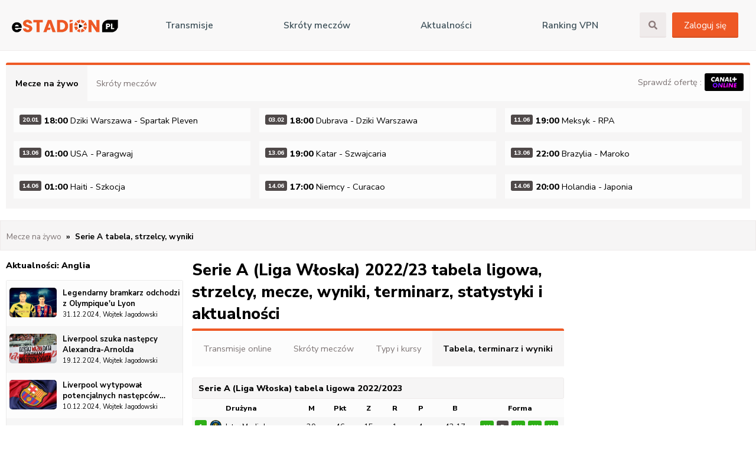

--- FILE ---
content_type: text/html; charset=utf-8
request_url: https://estadion.pl/serie-a-tabela-strzelcy-wyniki-terminarz
body_size: 86622
content:
<!DOCTYPE html><html itemscope="" itemtype="https://schema.org/FAQPage" lang="pl"><head><meta charSet="utf-8"/><meta name="viewport" content="width=device-width, initial-scale=1.0"/><meta http-equiv="X-UA-Compatible" content="ie=edge"/><meta http-equiv="Content-Type" content="text/html; charset=UTF-8"/><title>Serie A Tabela, Strzelcy, Wyniki, Terminarz i Statystyki</title><meta name="description" content="Prezentujemy dla rozgrywek ✅ Serie A ✅ aktualności, tabelę ligową, strzelców, mecze, wyniki, terminarz i statystyki sezonu 2022/23."/><meta name="keywords" content=""/><meta name="referrer" content="always"/><link rel="manifest" href="/manifest.json"/><meta name="theme-color" content="#4285f4"/><link rel="apple-touch-icon" sizes="114x114" href="/icons/icon-114x114.png"/><link rel="apple-touch-icon" sizes="72x72" href="/icons/icon-72x72.png"/><link rel="apple-touch-icon" sizes="57x57" href="/icons/icon-57x57.png"/><meta property="twitter:title" content="Serie A Tabela, Strzelcy, Wyniki, Terminarz i Statystyki"/><meta property="twitter:image" content="/img/skroty.png"/><link rel="shortcut icon" type="image/jpg" href="/img/favicon.png"/><script src="https://platform.twitter.com/widgets.js" charset="utf-8"></script><link rel="alternate" type="application/rss+xml" title="eStadion.pl - Aktualności sportowe i newsy piłkarskie" href="https://feeds.estadion.pl/content"/><link rel="alternate" type="application/rss+xml" title="eStadion.pl - Transmisje online i mecze na żywo" href="https://feeds.estadion.pl/tv"/><link rel="alternate" type="application/rss+xml" title="eStadion.pl - Typy bukmacherskie" href="https://feeds.estadion.pl/tip"/><link rel="alternate" type="application/rss+xml" title="eStadion.pl - Skróty meczów i wideo" href="https://feeds.estadion.pl/highlight"/><meta property="og:type" content="website"/><meta property="og:site_name" content="Estadion24.pl"/><meta property="og:title" content="Serie A Tabela, Strzelcy, Wyniki, Terminarz i Statystyki"/><meta property="og:description " content="Prezentujemy dla rozgrywek ✅ Serie A ✅ aktualności, tabelę ligową, strzelców, mecze, wyniki, terminarz i statystyki sezonu 2022/23."/><meta name="twitter:title" content="Serie A Tabela, Strzelcy, Wyniki, Terminarz i Statystyki"/><meta name="twitter:description" content="Prezentujemy dla rozgrywek ✅ Serie A ✅ aktualności, tabelę ligową, strzelców, mecze, wyniki, terminarz i statystyki sezonu 2022/23."/><meta name="next-head-count" content="28"/><link rel="preconnect" href="https://fonts.gstatic.com" crossorigin /><link rel="preload" href="/_next/static/css/86760c759156f028.css" as="style"/><link rel="stylesheet" href="/_next/static/css/86760c759156f028.css" data-n-g=""/><noscript data-n-css=""></noscript><script defer="" nomodule="" src="/_next/static/chunks/polyfills-c67a75d1b6f99dc8.js"></script><script src="/_next/static/chunks/webpack-38cee4c0e358b1a3.js" defer=""></script><script src="/_next/static/chunks/framework-2c79e2a64abdb08b.js" defer=""></script><script src="/_next/static/chunks/main-45b1392deb5ae0e0.js" defer=""></script><script src="/_next/static/chunks/pages/_app-32f796cc78c377fa.js" defer=""></script><script src="/_next/static/chunks/cb1608f2-5eadd745297d4f9f.js" defer=""></script><script src="/_next/static/chunks/75fc9c18-7c486e9d8f9bf360.js" defer=""></script><script src="/_next/static/chunks/a9a7754c-93197a6a8ab59bb0.js" defer=""></script><script src="/_next/static/chunks/675-94783329a13d0d54.js" defer=""></script><script src="/_next/static/chunks/783-ab0e7269d9d90467.js" defer=""></script><script src="/_next/static/chunks/173-b8f3ac8f391b1cd5.js" defer=""></script><script src="/_next/static/chunks/353-5a13c38c206b74c7.js" defer=""></script><script src="/_next/static/chunks/86-d900e6fddfd34b7f.js" defer=""></script><script src="/_next/static/chunks/314-c42a55ee21b738d9.js" defer=""></script><script src="/_next/static/chunks/422-907d97b15fe2d961.js" defer=""></script><script src="/_next/static/chunks/906-68bb4094f15108e6.js" defer=""></script><script src="/_next/static/chunks/pages/%5Bslug%5D-8bacd5afa4e6f502.js" defer=""></script><script src="/_next/static/uA78_pJifYow-H2QSOF9V/_buildManifest.js" defer=""></script><script src="/_next/static/uA78_pJifYow-H2QSOF9V/_ssgManifest.js" defer=""></script><style id="__jsx-2777623035">#nprogress{pointer-events:none;}#nprogress .bar{background:#29D;position:fixed;z-index:9999;top:0;left:0;width:100%;height:3px;}#nprogress .peg{display:block;position:absolute;right:0px;width:100px;height:100%;box-shadow:0 0 10px #29D,0 0 5px #29D;opacity:1;-webkit-transform:rotate(3deg) translate(0px,-4px);-ms-transform:rotate(3deg) translate(0px,-4px);-webkit-transform:rotate(3deg) translate(0px,-4px);-ms-transform:rotate(3deg) translate(0px,-4px);transform:rotate(3deg) translate(0px,-4px);}#nprogress .spinner{display:block;position:fixed;z-index:1031;top:15px;right:15px;}#nprogress .spinner-icon{width:18px;height:18px;box-sizing:border-box;border:solid 2px transparent;border-top-color:#29D;border-left-color:#29D;border-radius:50%;-webkit-animation:nprogresss-spinner 400ms linear infinite;-webkit-animation:nprogress-spinner 400ms linear infinite;animation:nprogress-spinner 400ms linear infinite;}.nprogress-custom-parent{overflow:hidden;position:relative;}.nprogress-custom-parent #nprogress .spinner,.nprogress-custom-parent #nprogress .bar{position:absolute;}@-webkit-keyframes nprogress-spinner{0%{-webkit-transform:rotate(0deg);}100%{-webkit-transform:rotate(360deg);}}@-webkit-keyframes nprogress-spinner{0%{-webkit-transform:rotate(0deg);-ms-transform:rotate(0deg);transform:rotate(0deg);}100%{-webkit-transform:rotate(360deg);-ms-transform:rotate(360deg);transform:rotate(360deg);}}@keyframes nprogress-spinner{0%{-webkit-transform:rotate(0deg);-ms-transform:rotate(0deg);transform:rotate(0deg);}100%{-webkit-transform:rotate(360deg);-ms-transform:rotate(360deg);transform:rotate(360deg);}}</style><style data-href="https://fonts.googleapis.com/css2?family=Nunito+Sans:ital,wght@0,200;0,300;0,400;0,600;0,700;0,800;0,900;1,200;1,300;1,400;1,600;1,700;1,800;1,900&display=swap">@font-face{font-family:'Nunito Sans';font-style:italic;font-weight:200;font-stretch:normal;font-display:swap;src:url(https://fonts.gstatic.com/l/font?kit=pe1kMImSLYBIv1o4X1M8cce4OdVisMz5nZRqy6cmmmU3t2FQWEAEOvV9wNvrwlNstMKW3Y6K5WMwXeVy3GboJ0kTHmoP91Uj&skey=8952ce414dafd5f2&v=v19) format('woff')}@font-face{font-family:'Nunito Sans';font-style:italic;font-weight:300;font-stretch:normal;font-display:swap;src:url(https://fonts.gstatic.com/l/font?kit=pe1kMImSLYBIv1o4X1M8cce4OdVisMz5nZRqy6cmmmU3t2FQWEAEOvV9wNvrwlNstMKW3Y6K5WMwXeVy3GboJ0kTHmrR91Uj&skey=8952ce414dafd5f2&v=v19) format('woff')}@font-face{font-family:'Nunito Sans';font-style:italic;font-weight:400;font-stretch:normal;font-display:swap;src:url(https://fonts.gstatic.com/l/font?kit=pe1kMImSLYBIv1o4X1M8cce4OdVisMz5nZRqy6cmmmU3t2FQWEAEOvV9wNvrwlNstMKW3Y6K5WMwXeVy3GboJ0kTHmqP91Uj&skey=8952ce414dafd5f2&v=v19) format('woff')}@font-face{font-family:'Nunito Sans';font-style:italic;font-weight:600;font-stretch:normal;font-display:swap;src:url(https://fonts.gstatic.com/l/font?kit=pe1kMImSLYBIv1o4X1M8cce4OdVisMz5nZRqy6cmmmU3t2FQWEAEOvV9wNvrwlNstMKW3Y6K5WMwXeVy3GboJ0kTHmpR8FUj&skey=8952ce414dafd5f2&v=v19) format('woff')}@font-face{font-family:'Nunito Sans';font-style:italic;font-weight:700;font-stretch:normal;font-display:swap;src:url(https://fonts.gstatic.com/l/font?kit=pe1kMImSLYBIv1o4X1M8cce4OdVisMz5nZRqy6cmmmU3t2FQWEAEOvV9wNvrwlNstMKW3Y6K5WMwXeVy3GboJ0kTHmpo8FUj&skey=8952ce414dafd5f2&v=v19) format('woff')}@font-face{font-family:'Nunito Sans';font-style:italic;font-weight:800;font-stretch:normal;font-display:swap;src:url(https://fonts.gstatic.com/l/font?kit=pe1kMImSLYBIv1o4X1M8cce4OdVisMz5nZRqy6cmmmU3t2FQWEAEOvV9wNvrwlNstMKW3Y6K5WMwXeVy3GboJ0kTHmoP8FUj&skey=8952ce414dafd5f2&v=v19) format('woff')}@font-face{font-family:'Nunito Sans';font-style:italic;font-weight:900;font-stretch:normal;font-display:swap;src:url(https://fonts.gstatic.com/l/font?kit=pe1kMImSLYBIv1o4X1M8cce4OdVisMz5nZRqy6cmmmU3t2FQWEAEOvV9wNvrwlNstMKW3Y6K5WMwXeVy3GboJ0kTHmom8FUj&skey=8952ce414dafd5f2&v=v19) format('woff')}@font-face{font-family:'Nunito Sans';font-style:normal;font-weight:200;font-stretch:normal;font-display:swap;src:url(https://fonts.gstatic.com/l/font?kit=pe1mMImSLYBIv1o4X1M8ce2xCx3yop4tQpF_MeTm0lfGWVpNn64CL7U8upHZIbMV51Q42ptCp5F5bxqqtQ1yiU4GVilntw&skey=60bfdc605ddb00b1&v=v19) format('woff')}@font-face{font-family:'Nunito Sans';font-style:normal;font-weight:300;font-stretch:normal;font-display:swap;src:url(https://fonts.gstatic.com/l/font?kit=pe1mMImSLYBIv1o4X1M8ce2xCx3yop4tQpF_MeTm0lfGWVpNn64CL7U8upHZIbMV51Q42ptCp5F5bxqqtQ1yiU4GiClntw&skey=60bfdc605ddb00b1&v=v19) format('woff')}@font-face{font-family:'Nunito Sans';font-style:normal;font-weight:400;font-stretch:normal;font-display:swap;src:url(https://fonts.gstatic.com/l/font?kit=pe1mMImSLYBIv1o4X1M8ce2xCx3yop4tQpF_MeTm0lfGWVpNn64CL7U8upHZIbMV51Q42ptCp5F5bxqqtQ1yiU4G1ilntw&skey=60bfdc605ddb00b1&v=v19) format('woff')}@font-face{font-family:'Nunito Sans';font-style:normal;font-weight:600;font-stretch:normal;font-display:swap;src:url(https://fonts.gstatic.com/l/font?kit=pe1mMImSLYBIv1o4X1M8ce2xCx3yop4tQpF_MeTm0lfGWVpNn64CL7U8upHZIbMV51Q42ptCp5F5bxqqtQ1yiU4GCC5ntw&skey=60bfdc605ddb00b1&v=v19) format('woff')}@font-face{font-family:'Nunito Sans';font-style:normal;font-weight:700;font-stretch:normal;font-display:swap;src:url(https://fonts.gstatic.com/l/font?kit=pe1mMImSLYBIv1o4X1M8ce2xCx3yop4tQpF_MeTm0lfGWVpNn64CL7U8upHZIbMV51Q42ptCp5F5bxqqtQ1yiU4GMS5ntw&skey=60bfdc605ddb00b1&v=v19) format('woff')}@font-face{font-family:'Nunito Sans';font-style:normal;font-weight:800;font-stretch:normal;font-display:swap;src:url(https://fonts.gstatic.com/l/font?kit=pe1mMImSLYBIv1o4X1M8ce2xCx3yop4tQpF_MeTm0lfGWVpNn64CL7U8upHZIbMV51Q42ptCp5F5bxqqtQ1yiU4GVi5ntw&skey=60bfdc605ddb00b1&v=v19) format('woff')}@font-face{font-family:'Nunito Sans';font-style:normal;font-weight:900;font-stretch:normal;font-display:swap;src:url(https://fonts.gstatic.com/l/font?kit=pe1mMImSLYBIv1o4X1M8ce2xCx3yop4tQpF_MeTm0lfGWVpNn64CL7U8upHZIbMV51Q42ptCp5F5bxqqtQ1yiU4Gfy5ntw&skey=60bfdc605ddb00b1&v=v19) format('woff')}@font-face{font-family:'Nunito Sans';font-style:italic;font-weight:200;font-stretch:100%;font-display:swap;src:url(https://fonts.gstatic.com/s/nunitosans/v19/pe0RMImSLYBIv1o4X1M8cce4OdVisMz5nZRqy6cmmmU3t2FQWEAEOvV9wNvrwlNstMKW3Y6K5WMwd-RaLZx3lE4-Hw.woff2) format('woff2');unicode-range:U+0460-052F,U+1C80-1C8A,U+20B4,U+2DE0-2DFF,U+A640-A69F,U+FE2E-FE2F}@font-face{font-family:'Nunito Sans';font-style:italic;font-weight:200;font-stretch:100%;font-display:swap;src:url(https://fonts.gstatic.com/s/nunitosans/v19/pe0RMImSLYBIv1o4X1M8cce4OdVisMz5nZRqy6cmmmU3t2FQWEAEOvV9wNvrwlNstMKW3Y6K5WMwd-1aLZx3lE4-Hw.woff2) format('woff2');unicode-range:U+0301,U+0400-045F,U+0490-0491,U+04B0-04B1,U+2116}@font-face{font-family:'Nunito Sans';font-style:italic;font-weight:200;font-stretch:100%;font-display:swap;src:url(https://fonts.gstatic.com/s/nunitosans/v19/pe0RMImSLYBIv1o4X1M8cce4OdVisMz5nZRqy6cmmmU3t2FQWEAEOvV9wNvrwlNstMKW3Y6K5WMwd-ZaLZx3lE4-Hw.woff2) format('woff2');unicode-range:U+0102-0103,U+0110-0111,U+0128-0129,U+0168-0169,U+01A0-01A1,U+01AF-01B0,U+0300-0301,U+0303-0304,U+0308-0309,U+0323,U+0329,U+1EA0-1EF9,U+20AB}@font-face{font-family:'Nunito Sans';font-style:italic;font-weight:200;font-stretch:100%;font-display:swap;src:url(https://fonts.gstatic.com/s/nunitosans/v19/pe0RMImSLYBIv1o4X1M8cce4OdVisMz5nZRqy6cmmmU3t2FQWEAEOvV9wNvrwlNstMKW3Y6K5WMwd-daLZx3lE4-Hw.woff2) format('woff2');unicode-range:U+0100-02BA,U+02BD-02C5,U+02C7-02CC,U+02CE-02D7,U+02DD-02FF,U+0304,U+0308,U+0329,U+1D00-1DBF,U+1E00-1E9F,U+1EF2-1EFF,U+2020,U+20A0-20AB,U+20AD-20C0,U+2113,U+2C60-2C7F,U+A720-A7FF}@font-face{font-family:'Nunito Sans';font-style:italic;font-weight:200;font-stretch:100%;font-display:swap;src:url(https://fonts.gstatic.com/s/nunitosans/v19/pe0RMImSLYBIv1o4X1M8cce4OdVisMz5nZRqy6cmmmU3t2FQWEAEOvV9wNvrwlNstMKW3Y6K5WMwd-laLZx3lE4.woff2) format('woff2');unicode-range:U+0000-00FF,U+0131,U+0152-0153,U+02BB-02BC,U+02C6,U+02DA,U+02DC,U+0304,U+0308,U+0329,U+2000-206F,U+20AC,U+2122,U+2191,U+2193,U+2212,U+2215,U+FEFF,U+FFFD}@font-face{font-family:'Nunito Sans';font-style:italic;font-weight:300;font-stretch:100%;font-display:swap;src:url(https://fonts.gstatic.com/s/nunitosans/v19/pe0RMImSLYBIv1o4X1M8cce4OdVisMz5nZRqy6cmmmU3t2FQWEAEOvV9wNvrwlNstMKW3Y6K5WMwd-RaLZx3lE4-Hw.woff2) format('woff2');unicode-range:U+0460-052F,U+1C80-1C8A,U+20B4,U+2DE0-2DFF,U+A640-A69F,U+FE2E-FE2F}@font-face{font-family:'Nunito Sans';font-style:italic;font-weight:300;font-stretch:100%;font-display:swap;src:url(https://fonts.gstatic.com/s/nunitosans/v19/pe0RMImSLYBIv1o4X1M8cce4OdVisMz5nZRqy6cmmmU3t2FQWEAEOvV9wNvrwlNstMKW3Y6K5WMwd-1aLZx3lE4-Hw.woff2) format('woff2');unicode-range:U+0301,U+0400-045F,U+0490-0491,U+04B0-04B1,U+2116}@font-face{font-family:'Nunito Sans';font-style:italic;font-weight:300;font-stretch:100%;font-display:swap;src:url(https://fonts.gstatic.com/s/nunitosans/v19/pe0RMImSLYBIv1o4X1M8cce4OdVisMz5nZRqy6cmmmU3t2FQWEAEOvV9wNvrwlNstMKW3Y6K5WMwd-ZaLZx3lE4-Hw.woff2) format('woff2');unicode-range:U+0102-0103,U+0110-0111,U+0128-0129,U+0168-0169,U+01A0-01A1,U+01AF-01B0,U+0300-0301,U+0303-0304,U+0308-0309,U+0323,U+0329,U+1EA0-1EF9,U+20AB}@font-face{font-family:'Nunito Sans';font-style:italic;font-weight:300;font-stretch:100%;font-display:swap;src:url(https://fonts.gstatic.com/s/nunitosans/v19/pe0RMImSLYBIv1o4X1M8cce4OdVisMz5nZRqy6cmmmU3t2FQWEAEOvV9wNvrwlNstMKW3Y6K5WMwd-daLZx3lE4-Hw.woff2) format('woff2');unicode-range:U+0100-02BA,U+02BD-02C5,U+02C7-02CC,U+02CE-02D7,U+02DD-02FF,U+0304,U+0308,U+0329,U+1D00-1DBF,U+1E00-1E9F,U+1EF2-1EFF,U+2020,U+20A0-20AB,U+20AD-20C0,U+2113,U+2C60-2C7F,U+A720-A7FF}@font-face{font-family:'Nunito Sans';font-style:italic;font-weight:300;font-stretch:100%;font-display:swap;src:url(https://fonts.gstatic.com/s/nunitosans/v19/pe0RMImSLYBIv1o4X1M8cce4OdVisMz5nZRqy6cmmmU3t2FQWEAEOvV9wNvrwlNstMKW3Y6K5WMwd-laLZx3lE4.woff2) format('woff2');unicode-range:U+0000-00FF,U+0131,U+0152-0153,U+02BB-02BC,U+02C6,U+02DA,U+02DC,U+0304,U+0308,U+0329,U+2000-206F,U+20AC,U+2122,U+2191,U+2193,U+2212,U+2215,U+FEFF,U+FFFD}@font-face{font-family:'Nunito Sans';font-style:italic;font-weight:400;font-stretch:100%;font-display:swap;src:url(https://fonts.gstatic.com/s/nunitosans/v19/pe0RMImSLYBIv1o4X1M8cce4OdVisMz5nZRqy6cmmmU3t2FQWEAEOvV9wNvrwlNstMKW3Y6K5WMwd-RaLZx3lE4-Hw.woff2) format('woff2');unicode-range:U+0460-052F,U+1C80-1C8A,U+20B4,U+2DE0-2DFF,U+A640-A69F,U+FE2E-FE2F}@font-face{font-family:'Nunito Sans';font-style:italic;font-weight:400;font-stretch:100%;font-display:swap;src:url(https://fonts.gstatic.com/s/nunitosans/v19/pe0RMImSLYBIv1o4X1M8cce4OdVisMz5nZRqy6cmmmU3t2FQWEAEOvV9wNvrwlNstMKW3Y6K5WMwd-1aLZx3lE4-Hw.woff2) format('woff2');unicode-range:U+0301,U+0400-045F,U+0490-0491,U+04B0-04B1,U+2116}@font-face{font-family:'Nunito Sans';font-style:italic;font-weight:400;font-stretch:100%;font-display:swap;src:url(https://fonts.gstatic.com/s/nunitosans/v19/pe0RMImSLYBIv1o4X1M8cce4OdVisMz5nZRqy6cmmmU3t2FQWEAEOvV9wNvrwlNstMKW3Y6K5WMwd-ZaLZx3lE4-Hw.woff2) format('woff2');unicode-range:U+0102-0103,U+0110-0111,U+0128-0129,U+0168-0169,U+01A0-01A1,U+01AF-01B0,U+0300-0301,U+0303-0304,U+0308-0309,U+0323,U+0329,U+1EA0-1EF9,U+20AB}@font-face{font-family:'Nunito Sans';font-style:italic;font-weight:400;font-stretch:100%;font-display:swap;src:url(https://fonts.gstatic.com/s/nunitosans/v19/pe0RMImSLYBIv1o4X1M8cce4OdVisMz5nZRqy6cmmmU3t2FQWEAEOvV9wNvrwlNstMKW3Y6K5WMwd-daLZx3lE4-Hw.woff2) format('woff2');unicode-range:U+0100-02BA,U+02BD-02C5,U+02C7-02CC,U+02CE-02D7,U+02DD-02FF,U+0304,U+0308,U+0329,U+1D00-1DBF,U+1E00-1E9F,U+1EF2-1EFF,U+2020,U+20A0-20AB,U+20AD-20C0,U+2113,U+2C60-2C7F,U+A720-A7FF}@font-face{font-family:'Nunito Sans';font-style:italic;font-weight:400;font-stretch:100%;font-display:swap;src:url(https://fonts.gstatic.com/s/nunitosans/v19/pe0RMImSLYBIv1o4X1M8cce4OdVisMz5nZRqy6cmmmU3t2FQWEAEOvV9wNvrwlNstMKW3Y6K5WMwd-laLZx3lE4.woff2) format('woff2');unicode-range:U+0000-00FF,U+0131,U+0152-0153,U+02BB-02BC,U+02C6,U+02DA,U+02DC,U+0304,U+0308,U+0329,U+2000-206F,U+20AC,U+2122,U+2191,U+2193,U+2212,U+2215,U+FEFF,U+FFFD}@font-face{font-family:'Nunito Sans';font-style:italic;font-weight:600;font-stretch:100%;font-display:swap;src:url(https://fonts.gstatic.com/s/nunitosans/v19/pe0RMImSLYBIv1o4X1M8cce4OdVisMz5nZRqy6cmmmU3t2FQWEAEOvV9wNvrwlNstMKW3Y6K5WMwd-RaLZx3lE4-Hw.woff2) format('woff2');unicode-range:U+0460-052F,U+1C80-1C8A,U+20B4,U+2DE0-2DFF,U+A640-A69F,U+FE2E-FE2F}@font-face{font-family:'Nunito Sans';font-style:italic;font-weight:600;font-stretch:100%;font-display:swap;src:url(https://fonts.gstatic.com/s/nunitosans/v19/pe0RMImSLYBIv1o4X1M8cce4OdVisMz5nZRqy6cmmmU3t2FQWEAEOvV9wNvrwlNstMKW3Y6K5WMwd-1aLZx3lE4-Hw.woff2) format('woff2');unicode-range:U+0301,U+0400-045F,U+0490-0491,U+04B0-04B1,U+2116}@font-face{font-family:'Nunito Sans';font-style:italic;font-weight:600;font-stretch:100%;font-display:swap;src:url(https://fonts.gstatic.com/s/nunitosans/v19/pe0RMImSLYBIv1o4X1M8cce4OdVisMz5nZRqy6cmmmU3t2FQWEAEOvV9wNvrwlNstMKW3Y6K5WMwd-ZaLZx3lE4-Hw.woff2) format('woff2');unicode-range:U+0102-0103,U+0110-0111,U+0128-0129,U+0168-0169,U+01A0-01A1,U+01AF-01B0,U+0300-0301,U+0303-0304,U+0308-0309,U+0323,U+0329,U+1EA0-1EF9,U+20AB}@font-face{font-family:'Nunito Sans';font-style:italic;font-weight:600;font-stretch:100%;font-display:swap;src:url(https://fonts.gstatic.com/s/nunitosans/v19/pe0RMImSLYBIv1o4X1M8cce4OdVisMz5nZRqy6cmmmU3t2FQWEAEOvV9wNvrwlNstMKW3Y6K5WMwd-daLZx3lE4-Hw.woff2) format('woff2');unicode-range:U+0100-02BA,U+02BD-02C5,U+02C7-02CC,U+02CE-02D7,U+02DD-02FF,U+0304,U+0308,U+0329,U+1D00-1DBF,U+1E00-1E9F,U+1EF2-1EFF,U+2020,U+20A0-20AB,U+20AD-20C0,U+2113,U+2C60-2C7F,U+A720-A7FF}@font-face{font-family:'Nunito Sans';font-style:italic;font-weight:600;font-stretch:100%;font-display:swap;src:url(https://fonts.gstatic.com/s/nunitosans/v19/pe0RMImSLYBIv1o4X1M8cce4OdVisMz5nZRqy6cmmmU3t2FQWEAEOvV9wNvrwlNstMKW3Y6K5WMwd-laLZx3lE4.woff2) format('woff2');unicode-range:U+0000-00FF,U+0131,U+0152-0153,U+02BB-02BC,U+02C6,U+02DA,U+02DC,U+0304,U+0308,U+0329,U+2000-206F,U+20AC,U+2122,U+2191,U+2193,U+2212,U+2215,U+FEFF,U+FFFD}@font-face{font-family:'Nunito Sans';font-style:italic;font-weight:700;font-stretch:100%;font-display:swap;src:url(https://fonts.gstatic.com/s/nunitosans/v19/pe0RMImSLYBIv1o4X1M8cce4OdVisMz5nZRqy6cmmmU3t2FQWEAEOvV9wNvrwlNstMKW3Y6K5WMwd-RaLZx3lE4-Hw.woff2) format('woff2');unicode-range:U+0460-052F,U+1C80-1C8A,U+20B4,U+2DE0-2DFF,U+A640-A69F,U+FE2E-FE2F}@font-face{font-family:'Nunito Sans';font-style:italic;font-weight:700;font-stretch:100%;font-display:swap;src:url(https://fonts.gstatic.com/s/nunitosans/v19/pe0RMImSLYBIv1o4X1M8cce4OdVisMz5nZRqy6cmmmU3t2FQWEAEOvV9wNvrwlNstMKW3Y6K5WMwd-1aLZx3lE4-Hw.woff2) format('woff2');unicode-range:U+0301,U+0400-045F,U+0490-0491,U+04B0-04B1,U+2116}@font-face{font-family:'Nunito Sans';font-style:italic;font-weight:700;font-stretch:100%;font-display:swap;src:url(https://fonts.gstatic.com/s/nunitosans/v19/pe0RMImSLYBIv1o4X1M8cce4OdVisMz5nZRqy6cmmmU3t2FQWEAEOvV9wNvrwlNstMKW3Y6K5WMwd-ZaLZx3lE4-Hw.woff2) format('woff2');unicode-range:U+0102-0103,U+0110-0111,U+0128-0129,U+0168-0169,U+01A0-01A1,U+01AF-01B0,U+0300-0301,U+0303-0304,U+0308-0309,U+0323,U+0329,U+1EA0-1EF9,U+20AB}@font-face{font-family:'Nunito Sans';font-style:italic;font-weight:700;font-stretch:100%;font-display:swap;src:url(https://fonts.gstatic.com/s/nunitosans/v19/pe0RMImSLYBIv1o4X1M8cce4OdVisMz5nZRqy6cmmmU3t2FQWEAEOvV9wNvrwlNstMKW3Y6K5WMwd-daLZx3lE4-Hw.woff2) format('woff2');unicode-range:U+0100-02BA,U+02BD-02C5,U+02C7-02CC,U+02CE-02D7,U+02DD-02FF,U+0304,U+0308,U+0329,U+1D00-1DBF,U+1E00-1E9F,U+1EF2-1EFF,U+2020,U+20A0-20AB,U+20AD-20C0,U+2113,U+2C60-2C7F,U+A720-A7FF}@font-face{font-family:'Nunito Sans';font-style:italic;font-weight:700;font-stretch:100%;font-display:swap;src:url(https://fonts.gstatic.com/s/nunitosans/v19/pe0RMImSLYBIv1o4X1M8cce4OdVisMz5nZRqy6cmmmU3t2FQWEAEOvV9wNvrwlNstMKW3Y6K5WMwd-laLZx3lE4.woff2) format('woff2');unicode-range:U+0000-00FF,U+0131,U+0152-0153,U+02BB-02BC,U+02C6,U+02DA,U+02DC,U+0304,U+0308,U+0329,U+2000-206F,U+20AC,U+2122,U+2191,U+2193,U+2212,U+2215,U+FEFF,U+FFFD}@font-face{font-family:'Nunito Sans';font-style:italic;font-weight:800;font-stretch:100%;font-display:swap;src:url(https://fonts.gstatic.com/s/nunitosans/v19/pe0RMImSLYBIv1o4X1M8cce4OdVisMz5nZRqy6cmmmU3t2FQWEAEOvV9wNvrwlNstMKW3Y6K5WMwd-RaLZx3lE4-Hw.woff2) format('woff2');unicode-range:U+0460-052F,U+1C80-1C8A,U+20B4,U+2DE0-2DFF,U+A640-A69F,U+FE2E-FE2F}@font-face{font-family:'Nunito Sans';font-style:italic;font-weight:800;font-stretch:100%;font-display:swap;src:url(https://fonts.gstatic.com/s/nunitosans/v19/pe0RMImSLYBIv1o4X1M8cce4OdVisMz5nZRqy6cmmmU3t2FQWEAEOvV9wNvrwlNstMKW3Y6K5WMwd-1aLZx3lE4-Hw.woff2) format('woff2');unicode-range:U+0301,U+0400-045F,U+0490-0491,U+04B0-04B1,U+2116}@font-face{font-family:'Nunito Sans';font-style:italic;font-weight:800;font-stretch:100%;font-display:swap;src:url(https://fonts.gstatic.com/s/nunitosans/v19/pe0RMImSLYBIv1o4X1M8cce4OdVisMz5nZRqy6cmmmU3t2FQWEAEOvV9wNvrwlNstMKW3Y6K5WMwd-ZaLZx3lE4-Hw.woff2) format('woff2');unicode-range:U+0102-0103,U+0110-0111,U+0128-0129,U+0168-0169,U+01A0-01A1,U+01AF-01B0,U+0300-0301,U+0303-0304,U+0308-0309,U+0323,U+0329,U+1EA0-1EF9,U+20AB}@font-face{font-family:'Nunito Sans';font-style:italic;font-weight:800;font-stretch:100%;font-display:swap;src:url(https://fonts.gstatic.com/s/nunitosans/v19/pe0RMImSLYBIv1o4X1M8cce4OdVisMz5nZRqy6cmmmU3t2FQWEAEOvV9wNvrwlNstMKW3Y6K5WMwd-daLZx3lE4-Hw.woff2) format('woff2');unicode-range:U+0100-02BA,U+02BD-02C5,U+02C7-02CC,U+02CE-02D7,U+02DD-02FF,U+0304,U+0308,U+0329,U+1D00-1DBF,U+1E00-1E9F,U+1EF2-1EFF,U+2020,U+20A0-20AB,U+20AD-20C0,U+2113,U+2C60-2C7F,U+A720-A7FF}@font-face{font-family:'Nunito Sans';font-style:italic;font-weight:800;font-stretch:100%;font-display:swap;src:url(https://fonts.gstatic.com/s/nunitosans/v19/pe0RMImSLYBIv1o4X1M8cce4OdVisMz5nZRqy6cmmmU3t2FQWEAEOvV9wNvrwlNstMKW3Y6K5WMwd-laLZx3lE4.woff2) format('woff2');unicode-range:U+0000-00FF,U+0131,U+0152-0153,U+02BB-02BC,U+02C6,U+02DA,U+02DC,U+0304,U+0308,U+0329,U+2000-206F,U+20AC,U+2122,U+2191,U+2193,U+2212,U+2215,U+FEFF,U+FFFD}@font-face{font-family:'Nunito Sans';font-style:italic;font-weight:900;font-stretch:100%;font-display:swap;src:url(https://fonts.gstatic.com/s/nunitosans/v19/pe0RMImSLYBIv1o4X1M8cce4OdVisMz5nZRqy6cmmmU3t2FQWEAEOvV9wNvrwlNstMKW3Y6K5WMwd-RaLZx3lE4-Hw.woff2) format('woff2');unicode-range:U+0460-052F,U+1C80-1C8A,U+20B4,U+2DE0-2DFF,U+A640-A69F,U+FE2E-FE2F}@font-face{font-family:'Nunito Sans';font-style:italic;font-weight:900;font-stretch:100%;font-display:swap;src:url(https://fonts.gstatic.com/s/nunitosans/v19/pe0RMImSLYBIv1o4X1M8cce4OdVisMz5nZRqy6cmmmU3t2FQWEAEOvV9wNvrwlNstMKW3Y6K5WMwd-1aLZx3lE4-Hw.woff2) format('woff2');unicode-range:U+0301,U+0400-045F,U+0490-0491,U+04B0-04B1,U+2116}@font-face{font-family:'Nunito Sans';font-style:italic;font-weight:900;font-stretch:100%;font-display:swap;src:url(https://fonts.gstatic.com/s/nunitosans/v19/pe0RMImSLYBIv1o4X1M8cce4OdVisMz5nZRqy6cmmmU3t2FQWEAEOvV9wNvrwlNstMKW3Y6K5WMwd-ZaLZx3lE4-Hw.woff2) format('woff2');unicode-range:U+0102-0103,U+0110-0111,U+0128-0129,U+0168-0169,U+01A0-01A1,U+01AF-01B0,U+0300-0301,U+0303-0304,U+0308-0309,U+0323,U+0329,U+1EA0-1EF9,U+20AB}@font-face{font-family:'Nunito Sans';font-style:italic;font-weight:900;font-stretch:100%;font-display:swap;src:url(https://fonts.gstatic.com/s/nunitosans/v19/pe0RMImSLYBIv1o4X1M8cce4OdVisMz5nZRqy6cmmmU3t2FQWEAEOvV9wNvrwlNstMKW3Y6K5WMwd-daLZx3lE4-Hw.woff2) format('woff2');unicode-range:U+0100-02BA,U+02BD-02C5,U+02C7-02CC,U+02CE-02D7,U+02DD-02FF,U+0304,U+0308,U+0329,U+1D00-1DBF,U+1E00-1E9F,U+1EF2-1EFF,U+2020,U+20A0-20AB,U+20AD-20C0,U+2113,U+2C60-2C7F,U+A720-A7FF}@font-face{font-family:'Nunito Sans';font-style:italic;font-weight:900;font-stretch:100%;font-display:swap;src:url(https://fonts.gstatic.com/s/nunitosans/v19/pe0RMImSLYBIv1o4X1M8cce4OdVisMz5nZRqy6cmmmU3t2FQWEAEOvV9wNvrwlNstMKW3Y6K5WMwd-laLZx3lE4.woff2) format('woff2');unicode-range:U+0000-00FF,U+0131,U+0152-0153,U+02BB-02BC,U+02C6,U+02DA,U+02DC,U+0304,U+0308,U+0329,U+2000-206F,U+20AC,U+2122,U+2191,U+2193,U+2212,U+2215,U+FEFF,U+FFFD}@font-face{font-family:'Nunito Sans';font-style:normal;font-weight:200;font-stretch:100%;font-display:swap;src:url(https://fonts.gstatic.com/s/nunitosans/v19/pe0TMImSLYBIv1o4X1M8ce2xCx3yop4tQpF_MeTm0lfGWVpNn64CL7U8upHZIbMV51Q42ptCp7t4R-tQKr51pE8.woff2) format('woff2');unicode-range:U+0460-052F,U+1C80-1C8A,U+20B4,U+2DE0-2DFF,U+A640-A69F,U+FE2E-FE2F}@font-face{font-family:'Nunito Sans';font-style:normal;font-weight:200;font-stretch:100%;font-display:swap;src:url(https://fonts.gstatic.com/s/nunitosans/v19/pe0TMImSLYBIv1o4X1M8ce2xCx3yop4tQpF_MeTm0lfGWVpNn64CL7U8upHZIbMV51Q42ptCp7txR-tQKr51pE8.woff2) format('woff2');unicode-range:U+0301,U+0400-045F,U+0490-0491,U+04B0-04B1,U+2116}@font-face{font-family:'Nunito Sans';font-style:normal;font-weight:200;font-stretch:100%;font-display:swap;src:url(https://fonts.gstatic.com/s/nunitosans/v19/pe0TMImSLYBIv1o4X1M8ce2xCx3yop4tQpF_MeTm0lfGWVpNn64CL7U8upHZIbMV51Q42ptCp7t6R-tQKr51pE8.woff2) format('woff2');unicode-range:U+0102-0103,U+0110-0111,U+0128-0129,U+0168-0169,U+01A0-01A1,U+01AF-01B0,U+0300-0301,U+0303-0304,U+0308-0309,U+0323,U+0329,U+1EA0-1EF9,U+20AB}@font-face{font-family:'Nunito Sans';font-style:normal;font-weight:200;font-stretch:100%;font-display:swap;src:url(https://fonts.gstatic.com/s/nunitosans/v19/pe0TMImSLYBIv1o4X1M8ce2xCx3yop4tQpF_MeTm0lfGWVpNn64CL7U8upHZIbMV51Q42ptCp7t7R-tQKr51pE8.woff2) format('woff2');unicode-range:U+0100-02BA,U+02BD-02C5,U+02C7-02CC,U+02CE-02D7,U+02DD-02FF,U+0304,U+0308,U+0329,U+1D00-1DBF,U+1E00-1E9F,U+1EF2-1EFF,U+2020,U+20A0-20AB,U+20AD-20C0,U+2113,U+2C60-2C7F,U+A720-A7FF}@font-face{font-family:'Nunito Sans';font-style:normal;font-weight:200;font-stretch:100%;font-display:swap;src:url(https://fonts.gstatic.com/s/nunitosans/v19/pe0TMImSLYBIv1o4X1M8ce2xCx3yop4tQpF_MeTm0lfGWVpNn64CL7U8upHZIbMV51Q42ptCp7t1R-tQKr51.woff2) format('woff2');unicode-range:U+0000-00FF,U+0131,U+0152-0153,U+02BB-02BC,U+02C6,U+02DA,U+02DC,U+0304,U+0308,U+0329,U+2000-206F,U+20AC,U+2122,U+2191,U+2193,U+2212,U+2215,U+FEFF,U+FFFD}@font-face{font-family:'Nunito Sans';font-style:normal;font-weight:300;font-stretch:100%;font-display:swap;src:url(https://fonts.gstatic.com/s/nunitosans/v19/pe0TMImSLYBIv1o4X1M8ce2xCx3yop4tQpF_MeTm0lfGWVpNn64CL7U8upHZIbMV51Q42ptCp7t4R-tQKr51pE8.woff2) format('woff2');unicode-range:U+0460-052F,U+1C80-1C8A,U+20B4,U+2DE0-2DFF,U+A640-A69F,U+FE2E-FE2F}@font-face{font-family:'Nunito Sans';font-style:normal;font-weight:300;font-stretch:100%;font-display:swap;src:url(https://fonts.gstatic.com/s/nunitosans/v19/pe0TMImSLYBIv1o4X1M8ce2xCx3yop4tQpF_MeTm0lfGWVpNn64CL7U8upHZIbMV51Q42ptCp7txR-tQKr51pE8.woff2) format('woff2');unicode-range:U+0301,U+0400-045F,U+0490-0491,U+04B0-04B1,U+2116}@font-face{font-family:'Nunito Sans';font-style:normal;font-weight:300;font-stretch:100%;font-display:swap;src:url(https://fonts.gstatic.com/s/nunitosans/v19/pe0TMImSLYBIv1o4X1M8ce2xCx3yop4tQpF_MeTm0lfGWVpNn64CL7U8upHZIbMV51Q42ptCp7t6R-tQKr51pE8.woff2) format('woff2');unicode-range:U+0102-0103,U+0110-0111,U+0128-0129,U+0168-0169,U+01A0-01A1,U+01AF-01B0,U+0300-0301,U+0303-0304,U+0308-0309,U+0323,U+0329,U+1EA0-1EF9,U+20AB}@font-face{font-family:'Nunito Sans';font-style:normal;font-weight:300;font-stretch:100%;font-display:swap;src:url(https://fonts.gstatic.com/s/nunitosans/v19/pe0TMImSLYBIv1o4X1M8ce2xCx3yop4tQpF_MeTm0lfGWVpNn64CL7U8upHZIbMV51Q42ptCp7t7R-tQKr51pE8.woff2) format('woff2');unicode-range:U+0100-02BA,U+02BD-02C5,U+02C7-02CC,U+02CE-02D7,U+02DD-02FF,U+0304,U+0308,U+0329,U+1D00-1DBF,U+1E00-1E9F,U+1EF2-1EFF,U+2020,U+20A0-20AB,U+20AD-20C0,U+2113,U+2C60-2C7F,U+A720-A7FF}@font-face{font-family:'Nunito Sans';font-style:normal;font-weight:300;font-stretch:100%;font-display:swap;src:url(https://fonts.gstatic.com/s/nunitosans/v19/pe0TMImSLYBIv1o4X1M8ce2xCx3yop4tQpF_MeTm0lfGWVpNn64CL7U8upHZIbMV51Q42ptCp7t1R-tQKr51.woff2) format('woff2');unicode-range:U+0000-00FF,U+0131,U+0152-0153,U+02BB-02BC,U+02C6,U+02DA,U+02DC,U+0304,U+0308,U+0329,U+2000-206F,U+20AC,U+2122,U+2191,U+2193,U+2212,U+2215,U+FEFF,U+FFFD}@font-face{font-family:'Nunito Sans';font-style:normal;font-weight:400;font-stretch:100%;font-display:swap;src:url(https://fonts.gstatic.com/s/nunitosans/v19/pe0TMImSLYBIv1o4X1M8ce2xCx3yop4tQpF_MeTm0lfGWVpNn64CL7U8upHZIbMV51Q42ptCp7t4R-tQKr51pE8.woff2) format('woff2');unicode-range:U+0460-052F,U+1C80-1C8A,U+20B4,U+2DE0-2DFF,U+A640-A69F,U+FE2E-FE2F}@font-face{font-family:'Nunito Sans';font-style:normal;font-weight:400;font-stretch:100%;font-display:swap;src:url(https://fonts.gstatic.com/s/nunitosans/v19/pe0TMImSLYBIv1o4X1M8ce2xCx3yop4tQpF_MeTm0lfGWVpNn64CL7U8upHZIbMV51Q42ptCp7txR-tQKr51pE8.woff2) format('woff2');unicode-range:U+0301,U+0400-045F,U+0490-0491,U+04B0-04B1,U+2116}@font-face{font-family:'Nunito Sans';font-style:normal;font-weight:400;font-stretch:100%;font-display:swap;src:url(https://fonts.gstatic.com/s/nunitosans/v19/pe0TMImSLYBIv1o4X1M8ce2xCx3yop4tQpF_MeTm0lfGWVpNn64CL7U8upHZIbMV51Q42ptCp7t6R-tQKr51pE8.woff2) format('woff2');unicode-range:U+0102-0103,U+0110-0111,U+0128-0129,U+0168-0169,U+01A0-01A1,U+01AF-01B0,U+0300-0301,U+0303-0304,U+0308-0309,U+0323,U+0329,U+1EA0-1EF9,U+20AB}@font-face{font-family:'Nunito Sans';font-style:normal;font-weight:400;font-stretch:100%;font-display:swap;src:url(https://fonts.gstatic.com/s/nunitosans/v19/pe0TMImSLYBIv1o4X1M8ce2xCx3yop4tQpF_MeTm0lfGWVpNn64CL7U8upHZIbMV51Q42ptCp7t7R-tQKr51pE8.woff2) format('woff2');unicode-range:U+0100-02BA,U+02BD-02C5,U+02C7-02CC,U+02CE-02D7,U+02DD-02FF,U+0304,U+0308,U+0329,U+1D00-1DBF,U+1E00-1E9F,U+1EF2-1EFF,U+2020,U+20A0-20AB,U+20AD-20C0,U+2113,U+2C60-2C7F,U+A720-A7FF}@font-face{font-family:'Nunito Sans';font-style:normal;font-weight:400;font-stretch:100%;font-display:swap;src:url(https://fonts.gstatic.com/s/nunitosans/v19/pe0TMImSLYBIv1o4X1M8ce2xCx3yop4tQpF_MeTm0lfGWVpNn64CL7U8upHZIbMV51Q42ptCp7t1R-tQKr51.woff2) format('woff2');unicode-range:U+0000-00FF,U+0131,U+0152-0153,U+02BB-02BC,U+02C6,U+02DA,U+02DC,U+0304,U+0308,U+0329,U+2000-206F,U+20AC,U+2122,U+2191,U+2193,U+2212,U+2215,U+FEFF,U+FFFD}@font-face{font-family:'Nunito Sans';font-style:normal;font-weight:600;font-stretch:100%;font-display:swap;src:url(https://fonts.gstatic.com/s/nunitosans/v19/pe0TMImSLYBIv1o4X1M8ce2xCx3yop4tQpF_MeTm0lfGWVpNn64CL7U8upHZIbMV51Q42ptCp7t4R-tQKr51pE8.woff2) format('woff2');unicode-range:U+0460-052F,U+1C80-1C8A,U+20B4,U+2DE0-2DFF,U+A640-A69F,U+FE2E-FE2F}@font-face{font-family:'Nunito Sans';font-style:normal;font-weight:600;font-stretch:100%;font-display:swap;src:url(https://fonts.gstatic.com/s/nunitosans/v19/pe0TMImSLYBIv1o4X1M8ce2xCx3yop4tQpF_MeTm0lfGWVpNn64CL7U8upHZIbMV51Q42ptCp7txR-tQKr51pE8.woff2) format('woff2');unicode-range:U+0301,U+0400-045F,U+0490-0491,U+04B0-04B1,U+2116}@font-face{font-family:'Nunito Sans';font-style:normal;font-weight:600;font-stretch:100%;font-display:swap;src:url(https://fonts.gstatic.com/s/nunitosans/v19/pe0TMImSLYBIv1o4X1M8ce2xCx3yop4tQpF_MeTm0lfGWVpNn64CL7U8upHZIbMV51Q42ptCp7t6R-tQKr51pE8.woff2) format('woff2');unicode-range:U+0102-0103,U+0110-0111,U+0128-0129,U+0168-0169,U+01A0-01A1,U+01AF-01B0,U+0300-0301,U+0303-0304,U+0308-0309,U+0323,U+0329,U+1EA0-1EF9,U+20AB}@font-face{font-family:'Nunito Sans';font-style:normal;font-weight:600;font-stretch:100%;font-display:swap;src:url(https://fonts.gstatic.com/s/nunitosans/v19/pe0TMImSLYBIv1o4X1M8ce2xCx3yop4tQpF_MeTm0lfGWVpNn64CL7U8upHZIbMV51Q42ptCp7t7R-tQKr51pE8.woff2) format('woff2');unicode-range:U+0100-02BA,U+02BD-02C5,U+02C7-02CC,U+02CE-02D7,U+02DD-02FF,U+0304,U+0308,U+0329,U+1D00-1DBF,U+1E00-1E9F,U+1EF2-1EFF,U+2020,U+20A0-20AB,U+20AD-20C0,U+2113,U+2C60-2C7F,U+A720-A7FF}@font-face{font-family:'Nunito Sans';font-style:normal;font-weight:600;font-stretch:100%;font-display:swap;src:url(https://fonts.gstatic.com/s/nunitosans/v19/pe0TMImSLYBIv1o4X1M8ce2xCx3yop4tQpF_MeTm0lfGWVpNn64CL7U8upHZIbMV51Q42ptCp7t1R-tQKr51.woff2) format('woff2');unicode-range:U+0000-00FF,U+0131,U+0152-0153,U+02BB-02BC,U+02C6,U+02DA,U+02DC,U+0304,U+0308,U+0329,U+2000-206F,U+20AC,U+2122,U+2191,U+2193,U+2212,U+2215,U+FEFF,U+FFFD}@font-face{font-family:'Nunito Sans';font-style:normal;font-weight:700;font-stretch:100%;font-display:swap;src:url(https://fonts.gstatic.com/s/nunitosans/v19/pe0TMImSLYBIv1o4X1M8ce2xCx3yop4tQpF_MeTm0lfGWVpNn64CL7U8upHZIbMV51Q42ptCp7t4R-tQKr51pE8.woff2) format('woff2');unicode-range:U+0460-052F,U+1C80-1C8A,U+20B4,U+2DE0-2DFF,U+A640-A69F,U+FE2E-FE2F}@font-face{font-family:'Nunito Sans';font-style:normal;font-weight:700;font-stretch:100%;font-display:swap;src:url(https://fonts.gstatic.com/s/nunitosans/v19/pe0TMImSLYBIv1o4X1M8ce2xCx3yop4tQpF_MeTm0lfGWVpNn64CL7U8upHZIbMV51Q42ptCp7txR-tQKr51pE8.woff2) format('woff2');unicode-range:U+0301,U+0400-045F,U+0490-0491,U+04B0-04B1,U+2116}@font-face{font-family:'Nunito Sans';font-style:normal;font-weight:700;font-stretch:100%;font-display:swap;src:url(https://fonts.gstatic.com/s/nunitosans/v19/pe0TMImSLYBIv1o4X1M8ce2xCx3yop4tQpF_MeTm0lfGWVpNn64CL7U8upHZIbMV51Q42ptCp7t6R-tQKr51pE8.woff2) format('woff2');unicode-range:U+0102-0103,U+0110-0111,U+0128-0129,U+0168-0169,U+01A0-01A1,U+01AF-01B0,U+0300-0301,U+0303-0304,U+0308-0309,U+0323,U+0329,U+1EA0-1EF9,U+20AB}@font-face{font-family:'Nunito Sans';font-style:normal;font-weight:700;font-stretch:100%;font-display:swap;src:url(https://fonts.gstatic.com/s/nunitosans/v19/pe0TMImSLYBIv1o4X1M8ce2xCx3yop4tQpF_MeTm0lfGWVpNn64CL7U8upHZIbMV51Q42ptCp7t7R-tQKr51pE8.woff2) format('woff2');unicode-range:U+0100-02BA,U+02BD-02C5,U+02C7-02CC,U+02CE-02D7,U+02DD-02FF,U+0304,U+0308,U+0329,U+1D00-1DBF,U+1E00-1E9F,U+1EF2-1EFF,U+2020,U+20A0-20AB,U+20AD-20C0,U+2113,U+2C60-2C7F,U+A720-A7FF}@font-face{font-family:'Nunito Sans';font-style:normal;font-weight:700;font-stretch:100%;font-display:swap;src:url(https://fonts.gstatic.com/s/nunitosans/v19/pe0TMImSLYBIv1o4X1M8ce2xCx3yop4tQpF_MeTm0lfGWVpNn64CL7U8upHZIbMV51Q42ptCp7t1R-tQKr51.woff2) format('woff2');unicode-range:U+0000-00FF,U+0131,U+0152-0153,U+02BB-02BC,U+02C6,U+02DA,U+02DC,U+0304,U+0308,U+0329,U+2000-206F,U+20AC,U+2122,U+2191,U+2193,U+2212,U+2215,U+FEFF,U+FFFD}@font-face{font-family:'Nunito Sans';font-style:normal;font-weight:800;font-stretch:100%;font-display:swap;src:url(https://fonts.gstatic.com/s/nunitosans/v19/pe0TMImSLYBIv1o4X1M8ce2xCx3yop4tQpF_MeTm0lfGWVpNn64CL7U8upHZIbMV51Q42ptCp7t4R-tQKr51pE8.woff2) format('woff2');unicode-range:U+0460-052F,U+1C80-1C8A,U+20B4,U+2DE0-2DFF,U+A640-A69F,U+FE2E-FE2F}@font-face{font-family:'Nunito Sans';font-style:normal;font-weight:800;font-stretch:100%;font-display:swap;src:url(https://fonts.gstatic.com/s/nunitosans/v19/pe0TMImSLYBIv1o4X1M8ce2xCx3yop4tQpF_MeTm0lfGWVpNn64CL7U8upHZIbMV51Q42ptCp7txR-tQKr51pE8.woff2) format('woff2');unicode-range:U+0301,U+0400-045F,U+0490-0491,U+04B0-04B1,U+2116}@font-face{font-family:'Nunito Sans';font-style:normal;font-weight:800;font-stretch:100%;font-display:swap;src:url(https://fonts.gstatic.com/s/nunitosans/v19/pe0TMImSLYBIv1o4X1M8ce2xCx3yop4tQpF_MeTm0lfGWVpNn64CL7U8upHZIbMV51Q42ptCp7t6R-tQKr51pE8.woff2) format('woff2');unicode-range:U+0102-0103,U+0110-0111,U+0128-0129,U+0168-0169,U+01A0-01A1,U+01AF-01B0,U+0300-0301,U+0303-0304,U+0308-0309,U+0323,U+0329,U+1EA0-1EF9,U+20AB}@font-face{font-family:'Nunito Sans';font-style:normal;font-weight:800;font-stretch:100%;font-display:swap;src:url(https://fonts.gstatic.com/s/nunitosans/v19/pe0TMImSLYBIv1o4X1M8ce2xCx3yop4tQpF_MeTm0lfGWVpNn64CL7U8upHZIbMV51Q42ptCp7t7R-tQKr51pE8.woff2) format('woff2');unicode-range:U+0100-02BA,U+02BD-02C5,U+02C7-02CC,U+02CE-02D7,U+02DD-02FF,U+0304,U+0308,U+0329,U+1D00-1DBF,U+1E00-1E9F,U+1EF2-1EFF,U+2020,U+20A0-20AB,U+20AD-20C0,U+2113,U+2C60-2C7F,U+A720-A7FF}@font-face{font-family:'Nunito Sans';font-style:normal;font-weight:800;font-stretch:100%;font-display:swap;src:url(https://fonts.gstatic.com/s/nunitosans/v19/pe0TMImSLYBIv1o4X1M8ce2xCx3yop4tQpF_MeTm0lfGWVpNn64CL7U8upHZIbMV51Q42ptCp7t1R-tQKr51.woff2) format('woff2');unicode-range:U+0000-00FF,U+0131,U+0152-0153,U+02BB-02BC,U+02C6,U+02DA,U+02DC,U+0304,U+0308,U+0329,U+2000-206F,U+20AC,U+2122,U+2191,U+2193,U+2212,U+2215,U+FEFF,U+FFFD}@font-face{font-family:'Nunito Sans';font-style:normal;font-weight:900;font-stretch:100%;font-display:swap;src:url(https://fonts.gstatic.com/s/nunitosans/v19/pe0TMImSLYBIv1o4X1M8ce2xCx3yop4tQpF_MeTm0lfGWVpNn64CL7U8upHZIbMV51Q42ptCp7t4R-tQKr51pE8.woff2) format('woff2');unicode-range:U+0460-052F,U+1C80-1C8A,U+20B4,U+2DE0-2DFF,U+A640-A69F,U+FE2E-FE2F}@font-face{font-family:'Nunito Sans';font-style:normal;font-weight:900;font-stretch:100%;font-display:swap;src:url(https://fonts.gstatic.com/s/nunitosans/v19/pe0TMImSLYBIv1o4X1M8ce2xCx3yop4tQpF_MeTm0lfGWVpNn64CL7U8upHZIbMV51Q42ptCp7txR-tQKr51pE8.woff2) format('woff2');unicode-range:U+0301,U+0400-045F,U+0490-0491,U+04B0-04B1,U+2116}@font-face{font-family:'Nunito Sans';font-style:normal;font-weight:900;font-stretch:100%;font-display:swap;src:url(https://fonts.gstatic.com/s/nunitosans/v19/pe0TMImSLYBIv1o4X1M8ce2xCx3yop4tQpF_MeTm0lfGWVpNn64CL7U8upHZIbMV51Q42ptCp7t6R-tQKr51pE8.woff2) format('woff2');unicode-range:U+0102-0103,U+0110-0111,U+0128-0129,U+0168-0169,U+01A0-01A1,U+01AF-01B0,U+0300-0301,U+0303-0304,U+0308-0309,U+0323,U+0329,U+1EA0-1EF9,U+20AB}@font-face{font-family:'Nunito Sans';font-style:normal;font-weight:900;font-stretch:100%;font-display:swap;src:url(https://fonts.gstatic.com/s/nunitosans/v19/pe0TMImSLYBIv1o4X1M8ce2xCx3yop4tQpF_MeTm0lfGWVpNn64CL7U8upHZIbMV51Q42ptCp7t7R-tQKr51pE8.woff2) format('woff2');unicode-range:U+0100-02BA,U+02BD-02C5,U+02C7-02CC,U+02CE-02D7,U+02DD-02FF,U+0304,U+0308,U+0329,U+1D00-1DBF,U+1E00-1E9F,U+1EF2-1EFF,U+2020,U+20A0-20AB,U+20AD-20C0,U+2113,U+2C60-2C7F,U+A720-A7FF}@font-face{font-family:'Nunito Sans';font-style:normal;font-weight:900;font-stretch:100%;font-display:swap;src:url(https://fonts.gstatic.com/s/nunitosans/v19/pe0TMImSLYBIv1o4X1M8ce2xCx3yop4tQpF_MeTm0lfGWVpNn64CL7U8upHZIbMV51Q42ptCp7t1R-tQKr51.woff2) format('woff2');unicode-range:U+0000-00FF,U+0131,U+0152-0153,U+02BB-02BC,U+02C6,U+02DA,U+02DC,U+0304,U+0308,U+0329,U+2000-206F,U+20AC,U+2122,U+2191,U+2193,U+2212,U+2215,U+FEFF,U+FFFD}</style></head><body><div id="__next"><body><div class="top"><div class="logo"><a title="Skróty meczów" href="/"><img alt="Estadion.pl - Meczyki, mecze24, mecze na żywo i transmisje online" srcSet="/_next/image?url=https%3A%2F%2Festadion.pl%2Fimg%2Flogo.png&amp;w=256&amp;q=75 1x, /_next/image?url=https%3A%2F%2Festadion.pl%2Fimg%2Flogo.png&amp;w=384&amp;q=75 2x" src="/_next/image?url=https%3A%2F%2Festadion.pl%2Fimg%2Flogo.png&amp;w=384&amp;q=75" width="180" height="41" decoding="async" data-nimg="1" loading="lazy" style="color:transparent"/></a></div><div class="searchm"><a href="#"><svg aria-hidden="true" focusable="false" data-prefix="fas" data-icon="search" class="svg-inline--fa fa-search fa-w-16 " role="img" xmlns="http://www.w3.org/2000/svg" viewBox="0 0 512 512"><path fill="currentColor" d="M505 442.7L405.3 343c-4.5-4.5-10.6-7-17-7H372c27.6-35.3 44-79.7 44-128C416 93.1 322.9 0 208 0S0 93.1 0 208s93.1 208 208 208c48.3 0 92.7-16.4 128-44v16.3c0 6.4 2.5 12.5 7 17l99.7 99.7c9.4 9.4 24.6 9.4 33.9 0l28.3-28.3c9.4-9.4 9.4-24.6.1-34zM208 336c-70.7 0-128-57.2-128-128 0-70.7 57.2-128 128-128 70.7 0 128 57.2 128 128 0 70.7-57.2 128-128 128z"></path></svg></a></div><div class="logm"><a href="/logowanie">Zaloguj się</a></div><div class="navbar"><div class="icon-bar"><i></i><i></i><i></i></div><ul class="" id="nav-lists"><li class="close"><span>×</span></li><li><a class="" href="/transmisje-na-zywo">Transmisje</a></li><li><a class="" href="/skroty-meczow">Skróty meczów</a></li><li><a class="" href="/aktualnosci">Aktualności</a></li><li><a class="" href="/najlepsze-vpn-ranking">Ranking VPN</a></li></ul></div><div class="search"><a href="#"><svg aria-hidden="true" focusable="false" data-prefix="fas" data-icon="search" class="svg-inline--fa fa-search fa-w-16 " role="img" xmlns="http://www.w3.org/2000/svg" viewBox="0 0 512 512"><path fill="currentColor" d="M505 442.7L405.3 343c-4.5-4.5-10.6-7-17-7H372c27.6-35.3 44-79.7 44-128C416 93.1 322.9 0 208 0S0 93.1 0 208s93.1 208 208 208c48.3 0 92.7-16.4 128-44v16.3c0 6.4 2.5 12.5 7 17l99.7 99.7c9.4 9.4 24.6 9.4 33.9 0l28.3-28.3c9.4-9.4 9.4-24.6.1-34zM208 336c-70.7 0-128-57.2-128-128 0-70.7 57.2-128 128-128 70.7 0 128 57.2 128 128 0 70.7-57.2 128-128 128z"></path></svg></a></div><div class="log"><a href="/logowanie">Zaloguj się</a></div></div><div class="container"><div><div class="topof"><div class="topco"><div class="tabco"><button class="tablinks active view_d">Mecze na żywo</button><button class="tablinks view_d">Skróty meczów</button><button class="tablinks active view_t view_m">Mecze na żywo</button><button class="tablinks view_t view_m">Skróty meczów</button><button class="tablinks view_t view_m">Typy bukmacherskie</button><span>Sprawdź ofertę :<a href="/go/canal-online" target="_blank" rel="nofollow"><img src="/img/canalonline.png" alt=""/></a></span></div><div id="tabmatches" class="tabco_view" style="display:block"><a class="ev ev33" href="/dziki-warszawa-spartak-pleven-transmisja-na-zywo"><span class="lside d"><time dateTime="1768932000000">20.01</time></span> <span class="b"><time dateTime="1768932000000">19:00</time></span> <!-- -->Dziki Warszawa<!-- --> <!-- -->-<!-- --> <!-- -->Spartak Pleven</a><a class="ev ev33" href="/dziki-warszawa-dubrava-transmisja-na-zywo"><span class="lside d"><time dateTime="1770141600000">03.02</time></span> <span class="b"><time dateTime="1770141600000">19:00</time></span> <!-- -->Dubrava<!-- --> <!-- -->-<!-- --> <!-- -->Dziki Warszawa</a><a class="ev ev33" href="/rpa-meksyk-transmisja-mecz-na-zywo"><span class="lside d"><time dateTime="1781204400000">11.06</time></span> <span class="b"><time dateTime="1781204400000">21:00</time></span> <!-- -->Meksyk<!-- --> <!-- -->-<!-- --> <!-- -->RPA</a><a class="ev ev33" href="/usa-paragwaj-transmisja-mecz-na-zywo"><span class="lside d"><time dateTime="1781312400000">13.06</time></span> <span class="b"><time dateTime="1781312400000">03:00</time></span> <!-- -->USA<!-- --> <!-- -->-<!-- --> <!-- -->Paragwaj</a><a class="ev ev33" href="/szwajcaria-katar-transmisja-mecz-na-zywo"><span class="lside d"><time dateTime="1781377200000">13.06</time></span> <span class="b"><time dateTime="1781377200000">21:00</time></span> <!-- -->Katar<!-- --> <!-- -->-<!-- --> <!-- -->Szwajcaria</a><a class="ev ev33" href="/maroko-brazylia-transmisja-mecz-na-zywo"><span class="lside d"><time dateTime="1781388000000">14.06</time></span> <span class="b"><time dateTime="1781388000000">00:00</time></span> <!-- -->Brazylia<!-- --> <!-- -->-<!-- --> <!-- -->Maroko</a><a class="ev ev33" href="/szkocja-haiti-transmisja-mecz-na-zywo"><span class="lside d"><time dateTime="1781398800000">14.06</time></span> <span class="b"><time dateTime="1781398800000">03:00</time></span> <!-- -->Haiti<!-- --> <!-- -->-<!-- --> <!-- -->Szkocja</a><a class="ev ev33" href="/curacao-niemcy-transmisja-mecz-na-zywo"><span class="lside d"><time dateTime="1781456400000">14.06</time></span> <span class="b"><time dateTime="1781456400000">19:00</time></span> <!-- -->Niemcy<!-- --> <!-- -->-<!-- --> <!-- -->Curacao</a><a class="ev ev33" href="/holandia-japonia-transmisja-mecz-na-zywo"><span class="lside d"><time dateTime="1781467200000">14.06</time></span> <span class="b"><time dateTime="1781467200000">22:00</time></span> <!-- -->Holandia<!-- --> <!-- -->-<!-- --> <!-- -->Japonia</a>  </div><div id="tabodds" class="tabco_view" style="display:none">  </div><div id="tabvideos" class="tabco_view" style="display:none"><a class="ev ev33" href="/fc-koln-bayern-monachium-skrot-meczu-14-01-2026"><span class="d"><time dateTime="1768419000000">14.01</time></span> <span class="b">Skrót meczu:</span> <!-- -->FC Koln<!-- --> <!-- -->-<!-- --> <!-- -->Bayern Monachium</a><a class="ev ev33" href="/freiburg-red-bull-leipzig-skrot-meczu-14-01-2026"><span class="d"><time dateTime="1768419000000">14.01</time></span> <span class="b">Skrót meczu:</span> <!-- -->Red Bull Leipzig<!-- --> <!-- -->-<!-- --> <!-- -->Freiburg</a><a class="ev ev33" href="/mgladbach-hoffenheim-skrot-meczu-14-01-2026"><span class="d"><time dateTime="1768419000000">14.01</time></span> <span class="b">Skrót meczu:</span> <!-- -->Hoffenheim<!-- --> <!-- -->-<!-- --> <!-- -->M&#x27;gladbach</a><a class="ev ev33" href="/napoli-parma-skrot-meczu-14-01-2026"><span class="d"><time dateTime="1768411800000">14.01</time></span> <span class="b">Skrót meczu:</span> <!-- -->Napoli<!-- --> <!-- -->-<!-- --> <!-- -->Parma</a><a class="ev ev33" href="/u-s-lecce-inter-mediolan-skrot-meczu-14-01-2026"><span class="d"><time dateTime="1768419900000">14.01</time></span> <span class="b">Skrót meczu:</span> <!-- -->Inter Mediolan<!-- --> <!-- -->-<!-- --> <!-- -->U.S. Lecce</a><a class="ev ev33" href="/wolfsburg-st-pauli-skrot-meczu-14-01-2026"><span class="d"><time dateTime="1768411800000">14.01</time></span> <span class="b">Skrót meczu:</span> <!-- -->Wolfsburg<!-- --> <!-- -->-<!-- --> <!-- -->St. Pauli</a><a class="ev ev33" href="/heidenheim-mainz-skrot-meczu-13-01-2026"><span class="d"><time dateTime="1768332600000">13.01</time></span> <span class="b">Skrót meczu:</span> <!-- -->Mainz<!-- --> <!-- -->-<!-- --> <!-- -->Heidenheim</a><a class="ev ev33" href="/borussia-dortmund-werder-brema-skrot-meczu-13-01-2026"><span class="d"><time dateTime="1768332600000">13.01</time></span> <span class="b">Skrót meczu:</span> <!-- -->Borussia Dortmund<!-- --> <!-- -->-<!-- --> <!-- -->Werder Brema</a><a class="ev ev33" href="/stuttgart-eintracht-frankfurt-skrot-meczu-13-01-2026"><span class="d"><time dateTime="1768325400000">13.01</time></span> <span class="b">Skrót meczu:</span> <!-- -->Stuttgart<!-- --> <!-- -->-<!-- --> <!-- -->Eintracht Frankfurt</a>  </div><div id="tabresults" class="tabco_view" style="display:none"><p></p><p></p><p></p><p></p><p></p><p></p><p></p><p></p><p></p>  </div></div></div></div><div class="bread"><ol class="breadcrumb" itemscope="" itemtype="https://schema.org/BreadcrumbList"><li itemprop="itemListElement" itemscope="" itemtype="https://schema.org/ListItem"><a itemprop="item" href="/"><span itemprop="name">Mecze na żywo</span></a><meta itemprop="position" content="1"/></li><li itemprop="itemListElement" itemscope="" itemtype="https://schema.org/ListItem"><a itemprop="item" href="/serie-a-tabela-strzelcy-wyniki-terminarz"><span itemprop="name">Serie A<!-- --> tabela, strzelcy, wyniki</span></a><meta itemprop="position" content="2"/></li></ol></div><div class="cont"><div class="topof"><div class="side view_d"><a class="ht" href="/anglia">Aktualności: <!-- -->Anglia</a><div class="boxside"><a class="news" href="/legendarny-bramkarz-odchodzi-z-olympiqueu-lyon"><img src="https://api.estadion.pl/img/contents/transmisja-meczu-borussia-dortmund-bayern-monachium-na-zywo-w-internecie-nasz-typ-bukmacherski42.webp" alt="Legendarny bramkarz odchodzi z Olympique&#x27;u Lyon"/><span class="h">Legendarny bramkarz odchodzi z Olympique&#x27;u Lyon</span><span class="i"><time dateTime="1735647524000">31.12.2024</time>, <!-- -->Wojtek Jagodowski</span></a><a class="news" href="/liverpool-szuka-nastepcy-alexandra-arnolda"><img src="https://api.estadion.pl/img/contents/mecz-niemcy-polska-na-zywo-online-oferta-bukmacherska-zaklady-online95.webp" alt="Liverpool szuka następcy Alexandra-Arnolda"/><span class="h">Liverpool szuka następcy Alexandra-Arnolda</span><span class="i"><time dateTime="1734647845000">19.12.2024</time>, <!-- -->Wojtek Jagodowski</span></a><a class="news" href="/liverpool-wytypowal-potencjalnych-nastepcow-salaha"><img src="https://api.estadion.pl/img/contents/fc-barcelona-na-zywo-live5da8402944a24.webp" alt="Liverpool wytypował potencjalnych następców Salaha"/><span class="h">Liverpool wytypował potencjalnych następców Salaha</span><span class="i"><time dateTime="1733861856000">10.12.2024</time>, <!-- -->Wojtek Jagodowski</span></a><a class="news" href="/ten-hag-wroci-do-pracy"><img src="https://api.estadion.pl/img/contents/danilo-fot-juventus-com.webp" alt="Ten Hag wróci do pracy?"/><span class="h">Ten Hag wróci do pracy?</span><span class="i"><time dateTime="1733226860000">03.12.2024</time>, <!-- -->Wojtek Jagodowski</span></a><a class="news" href="/oficjalnie-leicester-zegna-sie-z-stevem-cooperem"><img src="https://api.estadion.pl/img/contents/Edinson Cavani fot Celso Pupo Shutterstock com_1658237681.webp" alt="Oficjalnie: Leicester żegna się z Stevem Cooperem"/><span class="h">Oficjalnie: Leicester żegna się z Stevem Cooperem</span><span class="i"><time dateTime="1732477041000">24.11.2024</time>, <!-- -->Wojtek Jagodowski</span></a><a class="news" href="/wiadomo-ile-potrwa-przerwa-oyedele"><img src="https://api.estadion.pl/img/contents/lukaku-i-de-bruyne.webp" alt="Wiadomo ile potrwa przerwa Oyedele"/><span class="h">Wiadomo ile potrwa przerwa Oyedele</span><span class="i"><time dateTime="1732189181000">21.11.2024</time>, <!-- -->Wojtek Jagodowski</span></a><span id="dotside2" style="display:none"></span><span id="moreside2" style="display:none"><a class="news" href="/aaron-wan-bissaka-zegna-sie-z-manchesterem-united-zostaje-w-premier-league-oficjalnie"><img src="https://api.estadion.pl/img/contents/Bez_nazwy-1608912a7ed35c.webp" alt="Aaron Wan-Bissaka żegna się z Manchesterem United. Zostaje w Premier League [Oficjalnie]"/><span class="h">Aaron Wan-Bissaka żegna się z Manchesterem United. Zostaje w Premier League [Oficjalnie]</span><span class="i"><time dateTime="1723570020000">13.08.2024</time>, <!-- -->Wiktoria Gierula</span></a><a class="news" href="/niclas-fullkrug-zawodnikiem-west-hamu-united-oficjalnie"><img src="https://api.estadion.pl/img/contents/Bez_nazwy-1608912a7ed35c.webp" alt="Niclas Füllkrug zawodnikiem West Hamu United [Oficjalnie]"/><span class="h">Niclas Füllkrug zawodnikiem West Hamu United [Oficjalnie]</span><span class="i"><time dateTime="1722890640000">05.08.2024</time>, <!-- -->Wiktoria Gierula</span></a><a class="news" href="/oficjalnie-znamy-nowego-mistrza-anglii"><img src="https://api.estadion.pl/img/contents/manchester-city604fa927a725e.webp" alt="Oficjalnie: Znamy nowego mistrza Anglii "/><span class="h">Oficjalnie: Znamy nowego mistrza Anglii </span><span class="i"><time dateTime="1716192180000">20.05.2024</time>, <!-- -->Wiktoria Gierula</span></a><a class="news" href="/oficjalnie-mohamed-elneny-odchodzi-z-arsenalu"><img src="https://api.estadion.pl/img/contents/shutterstock_52572635860644627a54d0.webp" alt="Oficjalnie: Mohamed Elneny odchodzi z Arsenalu"/><span class="h">Oficjalnie: Mohamed Elneny odchodzi z Arsenalu</span><span class="i"><time dateTime="1715965920000">17.05.2024</time>, <!-- -->Wiktoria Gierula</span></a></span><button class="myBtnx">zobacz więcej +</button></div><a class="ht" href="/premier-league-liga-angielska-transmisje-mecze-na-zywo">Transmisje i mecze: <!-- -->Premier League (Liga Angielska)</a><div class="boxside"><a class="esmall" href="/manchester-city-manchester-united-transmisja-mecz-na-zywo"> <span class="d"><time dateTime="1768653000000">17.01</time></span> <!-- -->Manchester United<!-- --> <!-- -->-<!-- --> <!-- -->Manchester City</a><a class="esmall" href="/chelsea-londyn-brentford-transmisja-mecz-na-zywo"> <span class="d"><time dateTime="1768662000000">17.01</time></span> <!-- -->Chelsea Londyn<!-- --> <!-- -->-<!-- --> <!-- -->Brentford</a><a class="esmall" href="/fulham-leeds-transmisja-mecz-na-zywo"> <span class="d"><time dateTime="1768662000000">17.01</time></span> <!-- -->Leeds<!-- --> <!-- -->-<!-- --> <!-- -->Fulham</a><a class="esmall" href="/liverpool-burnley-fc-transmisja-mecz-na-zywo"> <span class="d"><time dateTime="1768662000000">17.01</time></span> <!-- -->Liverpool<!-- --> <!-- -->-<!-- --> <!-- -->Burnley FC</a><a class="esmall" href="/crystal-palace-sunderland-transmisja-mecz-na-zywo"> <span class="d"><time dateTime="1768662000000">17.01</time></span> <!-- -->Sunderland<!-- --> <!-- -->-<!-- --> <!-- -->Crystal Palace</a><a class="esmall" href="/tottenham-west-ham-united-transmisja-mecz-na-zywo"> <span class="d"><time dateTime="1768662000000">17.01</time></span> <!-- -->Tottenham<!-- --> <!-- -->-<!-- --> <!-- -->West Ham United</a><span id="dotside2" style="display:none"></span><span id="moreside2" style="display:none"><a class="esmall" href="/nottingham-forest-arsenal-londyn-transmisja-mecz-na-zywo"> <span class="d"><time dateTime="1768671000000">17.01</time></span> <!-- -->Nottingham Forest<!-- --> <!-- -->-<!-- --> <!-- -->Arsenal Londyn</a><a class="esmall" href="/wolves-newcastle-transmisja-mecz-na-zywo"> <span class="d"><time dateTime="1768744800000">18.01</time></span> <!-- -->Wolves<!-- --> <!-- -->-<!-- --> <!-- -->Newcastle</a><a class="esmall" href="/aston-villa-everton-transmisja-mecz-na-zywo"> <span class="d"><time dateTime="1768753800000">18.01</time></span> <!-- -->Aston Villa<!-- --> <!-- -->-<!-- --> <!-- -->Everton</a><a class="esmall" href="/bournemouth-brighton-transmisja-mecz-na-zywo"> <span class="d"><time dateTime="1768852800000">19.01</time></span> <!-- -->Brighton<!-- --> <!-- -->-<!-- --> <!-- -->Bournemouth</a><a class="esmall" href="/sunderland-west-ham-united-transmisja-mecz-na-zywo"> <span class="d"><time dateTime="1769257800000">24.01</time></span> <!-- -->West Ham United<!-- --> <!-- -->-<!-- --> <!-- -->Sunderland</a><a class="esmall" href="/tottenham-burnley-fc-transmisja-mecz-na-zywo"> <span class="d"><time dateTime="1769266800000">24.01</time></span> <!-- -->Burnley FC<!-- --> <!-- -->-<!-- --> <!-- -->Tottenham</a></span><button class="myBtnx">zobacz więcej +</button></div></div><div class="content"><h1>Serie A (Liga Włoska)<!-- --> 2022/23 tabela ligowa, strzelcy, mecze, wyniki, terminarz, statystyki i aktualności</h1><div class="selectsub"><a href="/serie-a-liga-wloska-transmisje-mecze-na-zywo">Transmisje online</a><a href="/serie-a-liga-wloska-skroty-meczow">Skróty meczów</a><a href="/serie-a-liga-wloska-typy-bukmacherskie">Typy i kursy</a><a class="active">Tabela, terminarz i wyniki</a></div><div id="szczegoly" class="tabcontent" style="display:block"><div class="matchc_info"><div class="half">Serie A (Liga Włoska)<!-- --> tabela ligowa 2022/2023</div><div class="tablebox"><div class="stable" style="width:100%"><div class="stableBody"><div class="stableRow"><div class="stableHead"></div><div class="stableHead"></div><div class="stableHead">Drużyna</div><div class="stableHead">M</div><div class="stableHead">Pkt</div><div class="stableHead">Z</div><div class="stableHead">R</div><div class="stableHead">P</div><div class="stableHead">B</div><div class="stableHead">Forma</div></div><div class="stableRow"><div class="stableCell"><span class="ttable">1</span></div><div class="stableCell"><img src="https://api.estadion.pl/img/teams/7456d388f29423d_50444.png" alt=""/></div><a class="stableCell" href="/inter-mediolan-mecze-wyniki-terminarz-statystyki">Inter Mediolan</a><div class="stableCell">20</div><div class="stableCell">46</div><div class="stableCell">15</div><div class="stableCell">1</div><div class="stableCell">4</div><div class="stableCell">43<!-- -->:<!-- -->17</div><div class="stableCell"><a class="wform tooltip">W</a><a class="dform tooltip">D</a><a class="wform tooltip">W</a><a class="wform tooltip">W</a><a class="wform tooltip">W</a></div></div><div class="stableRow"><div class="stableCell"><span class="ttable">2</span></div><div class="stableCell"><img src="https://api.estadion.pl/img/teams/milan569cf0285d8f1_50451.png" alt=""/></div><a class="stableCell" href="/ac-milan-mecze-wyniki-terminarz-statystyki">AC Milan</a><div class="stableCell">19</div><div class="stableCell">40</div><div class="stableCell">11</div><div class="stableCell">7</div><div class="stableCell">1</div><div class="stableCell">30<!-- -->:<!-- -->15</div><div class="stableCell"><a class="dform tooltip">D</a><a class="dform tooltip">D</a><a class="wform tooltip">W</a><a class="wform tooltip">W</a><a class="dform tooltip">D</a></div></div><div class="stableRow"><div class="stableCell"><span class="ttable">3</span></div><div class="stableCell"><img src="https://api.estadion.pl/img/teams/Napol5993a7c326457_50460.png" alt=""/></div><a class="stableCell" href="/napoli-mecze-wyniki-terminarz-statystyki">Napoli</a><div class="stableCell">20</div><div class="stableCell">40</div><div class="stableCell">12</div><div class="stableCell">4</div><div class="stableCell">4</div><div class="stableCell">30<!-- -->:<!-- -->17</div><div class="stableCell"><a class="dform tooltip">D</a><a class="dform tooltip">D</a><a class="dform tooltip">D</a><a class="wform tooltip">W</a><a class="wform tooltip">W</a></div></div><div class="stableRow"><div class="stableCell"><span class="ttable">4</span></div><div class="stableCell"><img src="https://api.estadion.pl/img/teams/juve569cf03e8fae3_50458.png" alt=""/></div><a class="stableCell" href="/juventus-mecze-wyniki-terminarz-statystyki">Juventus</a><div class="stableCell">20</div><div class="stableCell">39</div><div class="stableCell">11</div><div class="stableCell">6</div><div class="stableCell">3</div><div class="stableCell">32<!-- -->:<!-- -->16</div><div class="stableCell"><a class="wform tooltip">W</a><a class="wform tooltip">W</a><a class="dform tooltip">D</a><a class="wform tooltip">W</a><a class="wform tooltip">W</a></div></div><div class="stableRow"><div class="stableCell"><span class="ltable">5</span></div><div class="stableCell"><img src="https://api.estadion.pl/img/teams/asroma56be62128ec10_50461.png" alt=""/></div><a class="stableCell" href="/as-roma-mecze-wyniki-terminarz-statystyki">AS Roma</a><div class="stableCell">20</div><div class="stableCell">39</div><div class="stableCell">13</div><div class="stableCell">0</div><div class="stableCell">7</div><div class="stableCell">24<!-- -->:<!-- -->12</div><div class="stableCell"><a class="wform tooltip">W</a><a class="wform tooltip">W</a><a class="lform tooltip">L</a><a class="wform tooltip">W</a><a class="lform tooltip">L</a></div></div><div class="stableRow"><div class="stableCell"><span class="l2table">6</span></div><div class="stableCell"><img src="https://api.estadion.pl/img/teams/56129.png" alt=""/></div><a class="stableCell" href="/como-mecze-wyniki-terminarz-statystyki">Como</a><div class="stableCell">19</div><div class="stableCell">34</div><div class="stableCell">9</div><div class="stableCell">7</div><div class="stableCell">3</div><div class="stableCell">27<!-- -->:<!-- -->13</div><div class="stableCell"><a class="dform tooltip">D</a><a class="wform tooltip">W</a><a class="wform tooltip">W</a><a class="wform tooltip">W</a><a class="lform tooltip">L</a></div></div><div class="stableRow"><div class="stableCell"><span class="d2table">7</span></div><div class="stableCell"><img src="https://api.estadion.pl/img/teams/atalanta587581f490734_50445.png" alt=""/></div><a class="stableCell" href="/atalanta-mecze-wyniki-terminarz-statystyki">Atalanta</a><div class="stableCell">20</div><div class="stableCell">31</div><div class="stableCell">8</div><div class="stableCell">7</div><div class="stableCell">5</div><div class="stableCell">25<!-- -->:<!-- -->19</div><div class="stableCell"><a class="wform tooltip">W</a><a class="wform tooltip">W</a><a class="wform tooltip">W</a><a class="lform tooltip">L</a><a class="wform tooltip">W</a></div></div><div class="stableRow"><div class="stableCell"><span class="d2table">8</span></div><div class="stableCell"><img src="https://api.estadion.pl/img/teams/lazio56c638a2b14d9_50454.png" alt=""/></div><a class="stableCell" href="/lazio-mecze-wyniki-terminarz-statystyki">Lazio</a><div class="stableCell">20</div><div class="stableCell">28</div><div class="stableCell">7</div><div class="stableCell">7</div><div class="stableCell">6</div><div class="stableCell">21<!-- -->:<!-- -->16</div><div class="stableCell"><a class="wform tooltip">W</a><a class="dform tooltip">D</a><a class="lform tooltip">L</a><a class="dform tooltip">D</a><a class="dform tooltip">D</a></div></div><div class="stableRow"><div class="stableCell"><span class="d2table">9</span></div><div class="stableCell"><img src="https://api.estadion.pl/img/teams/bologna580e9e2b6df81_50448.png" alt=""/></div><a class="stableCell" href="/bologna-mecze-wyniki-terminarz-statystyki">Bologna</a><div class="stableCell">19</div><div class="stableCell">27</div><div class="stableCell">7</div><div class="stableCell">6</div><div class="stableCell">6</div><div class="stableCell">26<!-- -->:<!-- -->20</div><div class="stableCell"><a class="dform tooltip">D</a><a class="lform tooltip">L</a><a class="lform tooltip">L</a><a class="dform tooltip">D</a><a class="lform tooltip">L</a></div></div><div class="stableRow"><div class="stableCell"><span class="d2table">10</span></div><div class="stableCell"><img src="https://api.estadion.pl/img/teams/udinese569cf042d1d19_50462.png" alt=""/></div><a class="stableCell" href="/udinese-mecze-wyniki-terminarz-statystyki">Udinese</a><div class="stableCell">20</div><div class="stableCell">26</div><div class="stableCell">7</div><div class="stableCell">5</div><div class="stableCell">8</div><div class="stableCell">22<!-- -->:<!-- -->32</div><div class="stableCell"><a class="dform tooltip">D</a><a class="wform tooltip">W</a><a class="lform tooltip">L</a><a class="dform tooltip">D</a><a class="lform tooltip">L</a></div></div><div class="stableRow"><div class="stableCell"><span class="d2table">11</span></div><div class="stableCell"><img src="https://api.estadion.pl/img/teams/sampa580e9e3febef7_50449.png" alt=""/></div><a class="stableCell" href="/sassuolo-mecze-wyniki-terminarz-statystyki">Sassuolo</a><div class="stableCell">20</div><div class="stableCell">23</div><div class="stableCell">6</div><div class="stableCell">5</div><div class="stableCell">9</div><div class="stableCell">23<!-- -->:<!-- -->27</div><div class="stableCell"><a class="lform tooltip">L</a><a class="lform tooltip">L</a><a class="dform tooltip">D</a><a class="dform tooltip">D</a><a class="lform tooltip">L</a></div></div><div class="stableRow"><div class="stableCell"><span class="d2table">12</span></div><div class="stableCell"><img src="https://api.estadion.pl/img/teams/torino56d21a30458e7_50459.png" alt=""/></div><a class="stableCell" href="/torino-mecze-wyniki-terminarz-statystyki">Torino</a><div class="stableCell">20</div><div class="stableCell">23</div><div class="stableCell">6</div><div class="stableCell">5</div><div class="stableCell">9</div><div class="stableCell">21<!-- -->:<!-- -->32</div><div class="stableCell"><a class="lform tooltip">L</a><a class="lform tooltip">L</a><a class="wform tooltip">W</a><a class="lform tooltip">L</a><a class="wform tooltip">W</a></div></div><div class="stableRow"><div class="stableCell"><span class="d2table">13</span></div><div class="stableCell"><img src="https://api.estadion.pl/img/teams/cremonese50.png" alt=""/></div><a class="stableCell" href="/cremonese-mecze-wyniki-terminarz-statystyki">Cremonese</a><div class="stableCell">20</div><div class="stableCell">22</div><div class="stableCell">5</div><div class="stableCell">7</div><div class="stableCell">8</div><div class="stableCell">20<!-- -->:<!-- -->28</div><div class="stableCell"><a class="lform tooltip">L</a><a class="dform tooltip">D</a><a class="lform tooltip">L</a><a class="lform tooltip">L</a><a class="dform tooltip">D</a></div></div><div class="stableRow"><div class="stableCell"><span class="d2table">14</span></div><div class="stableCell"><img src="https://api.estadion.pl/img/teams/parma5e1c55970401a_50452.png" alt=""/></div><a class="stableCell" href="/parma-mecze-wyniki-terminarz-statystyki">Parma</a><div class="stableCell">20</div><div class="stableCell">22</div><div class="stableCell">5</div><div class="stableCell">7</div><div class="stableCell">8</div><div class="stableCell">14<!-- -->:<!-- -->22</div><div class="stableCell"><a class="dform tooltip">D</a><a class="wform tooltip">W</a><a class="lform tooltip">L</a><a class="dform tooltip">D</a><a class="wform tooltip">W</a></div></div><div class="stableRow"><div class="stableCell"><span class="d2table">15</span></div><div class="stableCell"><img src="https://api.estadion.pl/img/teams/genoa580e9e273ab5b_50457.png" alt=""/></div><a class="stableCell" href="/genoa-mecze-wyniki-terminarz-statystyki">Genoa</a><div class="stableCell">20</div><div class="stableCell">19</div><div class="stableCell">4</div><div class="stableCell">7</div><div class="stableCell">9</div><div class="stableCell">22<!-- -->:<!-- -->29</div><div class="stableCell"><a class="wform tooltip">W</a><a class="dform tooltip">D</a><a class="dform tooltip">D</a><a class="lform tooltip">L</a><a class="lform tooltip">L</a></div></div><div class="stableRow"><div class="stableCell"><span class="d2table">16</span></div><div class="stableCell"><img src="https://api.estadion.pl/img/teams/cag57e9c53c7fc8a_50453.png" alt=""/></div><a class="stableCell" href="/cagliari-mecze-wyniki-terminarz-statystyki">Cagliari</a><div class="stableCell">20</div><div class="stableCell">19</div><div class="stableCell">4</div><div class="stableCell">7</div><div class="stableCell">9</div><div class="stableCell">21<!-- -->:<!-- -->30</div><div class="stableCell"><a class="lform tooltip">L</a><a class="dform tooltip">D</a><a class="lform tooltip">L</a><a class="wform tooltip">W</a><a class="dform tooltip">D</a></div></div><div class="stableRow"><div class="stableCell"><span class="d2table">17</span></div><div class="stableCell"><img src="https://api.estadion.pl/img/teams/lecce5e1c564e5ca61_53407.png" alt=""/></div><a class="stableCell" href="/u-s-lecce-mecze-wyniki-terminarz-statystyki">U.S. Lecce</a><div class="stableCell">20</div><div class="stableCell">17</div><div class="stableCell">4</div><div class="stableCell">5</div><div class="stableCell">11</div><div class="stableCell">13<!-- -->:<!-- -->28</div><div class="stableCell"><a class="lform tooltip">L</a><a class="lform tooltip">L</a><a class="lform tooltip">L</a><a class="dform tooltip">D</a><a class="lform tooltip">L</a></div></div><div class="stableRow"><div class="stableCell"><span class="rtable">18</span></div><div class="stableCell"><img src="https://api.estadion.pl/img/teams/fiore569cf02645940_50455.png" alt=""/></div><a class="stableCell" href="/fiorentina-mecze-wyniki-terminarz-statystyki">Fiorentina</a><div class="stableCell">20</div><div class="stableCell">14</div><div class="stableCell">2</div><div class="stableCell">8</div><div class="stableCell">10</div><div class="stableCell">21<!-- -->:<!-- -->31</div><div class="stableCell"><a class="dform tooltip">D</a><a class="dform tooltip">D</a><a class="wform tooltip">W</a><a class="lform tooltip">L</a><a class="wform tooltip">W</a></div></div><div class="stableRow"><div class="stableCell"><span class="rtable">19</span></div><div class="stableCell"><img src="https://api.estadion.pl/img/teams/verona5e1c57910abe7_50443.png" alt=""/></div><a class="stableCell" href="/verona-mecze-wyniki-terminarz-statystyki">Verona</a><div class="stableCell">19</div><div class="stableCell">13</div><div class="stableCell">2</div><div class="stableCell">7</div><div class="stableCell">10</div><div class="stableCell">15<!-- -->:<!-- -->31</div><div class="stableCell"><a class="lform tooltip">L</a><a class="dform tooltip">D</a><a class="lform tooltip">L</a><a class="lform tooltip">L</a><a class="wform tooltip">W</a></div></div><div class="stableRow"><div class="stableCell"><span class="rtable">20</span></div><div class="stableCell"><img src="https://api.estadion.pl/img/teams/57449.png" alt=""/></div><a class="stableCell" href="/pisa-mecze-wyniki-terminarz-statystyki">Pisa</a><div class="stableCell">20</div><div class="stableCell">13</div><div class="stableCell">1</div><div class="stableCell">10</div><div class="stableCell">9</div><div class="stableCell">15<!-- -->:<!-- -->30</div><div class="stableCell"><a class="dform tooltip">D</a><a class="lform tooltip">L</a><a class="dform tooltip">D</a><a class="lform tooltip">L</a><a class="dform tooltip">D</a></div></div></div></div></div><div class="half">Serie A (Liga Włoska)<!-- --> terminarz meczów</div><div class="h2h_match"><span class="h2h_info"><div class="fi"><span class="h2h_date"><time dateTime="1768592700000">16.01.2026 - 20:45</time> /</span><span class="h2h_league">Serie A (Liga Włoska)</span></div><div class="se"><span>Pisa</span><span class="h2h_res"> : <!-- --> </span> <span>Atalanta</span></div></span><a class="h2h_link h2h_orange" href="/pisa-atalanta-statystyki-wynik-sklady-16-01-2026">Statystyki</a></div><div class="h2h_match"><span class="h2h_info"><div class="fi"><span class="h2h_date"><time dateTime="1768658400000">17.01.2026 - 15:00</time> /</span><span class="h2h_league">Serie A (Liga Włoska)</span></div><div class="se"><span>Udinese</span><span class="h2h_res"> : <!-- --> </span> <span>Inter Mediolan</span></div></span><a class="h2h_link h2h_orange" href="/udinese-inter-mediolan-statystyki-wynik-sklady-17-01-2026">Statystyki</a></div><div class="h2h_match"><span class="h2h_info"><div class="fi"><span class="h2h_date"><time dateTime="1768669200000">17.01.2026 - 18:00</time> /</span><span class="h2h_league">Serie A (Liga Włoska)</span></div><div class="se"><span>Napoli</span><span class="h2h_res"> : <!-- --> </span> <span>Sassuolo</span></div></span><a class="h2h_link h2h_orange" href="/napoli-sassuolo-statystyki-wynik-sklady-17-01-2026">Statystyki</a></div><div class="h2h_match"><span class="h2h_info"><div class="fi"><span class="h2h_date"><time dateTime="1768679100000">17.01.2026 - 20:45</time> /</span><span class="h2h_league">Serie A (Liga Włoska)</span></div><div class="se"><span>Cagliari</span><span class="h2h_res"> : <!-- --> </span> <span>Juventus</span></div></span><a class="h2h_link h2h_orange" href="/cagliari-juventus-statystyki-wynik-sklady-17-01-2026">Statystyki</a></div><div class="h2h_match"><span class="h2h_info"><div class="fi"><span class="h2h_date"><time dateTime="1768735800000">18.01.2026 - 12:30</time> /</span><span class="h2h_league">Serie A (Liga Włoska)</span></div><div class="se"><span>Parma</span><span class="h2h_res"> : <!-- --> </span> <span>Genoa</span></div></span><a class="h2h_link h2h_orange" href="/parma-genoa-statystyki-wynik-sklady-18-01-2026">Statystyki</a></div><div class="h2h_match"><span class="h2h_info"><div class="fi"><span class="h2h_date"><time dateTime="1768744800000">18.01.2026 - 15:00</time> /</span><span class="h2h_league">Serie A (Liga Włoska)</span></div><div class="se"><span>Bologna</span><span class="h2h_res"> : <!-- --> </span> <span>Fiorentina</span></div></span><a class="h2h_link h2h_orange" href="/fiorentina-bologna-statystyki-wynik-sklady-18-01-2026">Statystyki</a></div><div class="h2h_match"><span class="h2h_info"><div class="fi"><span class="h2h_date"><time dateTime="1768755600000">18.01.2026 - 18:00</time> /</span><span class="h2h_league">Serie A (Liga Włoska)</span></div><div class="se"><span>Torino</span><span class="h2h_res"> : <!-- --> </span> <span>AS Roma</span></div></span><a class="h2h_link h2h_orange" href="/torino-as-roma-statystyki-wynik-sklady-18-01-2026">Statystyki</a></div><div class="h2h_match"><span class="h2h_info"><div class="fi"><span class="h2h_date"><time dateTime="1768765500000">18.01.2026 - 20:45</time> /</span><span class="h2h_league">Serie A (Liga Włoska)</span></div><div class="se"><span>AC Milan</span><span class="h2h_res"> : <!-- --> </span> <span>U.S. Lecce</span></div></span><a class="h2h_link h2h_orange" href="/u-s-lecce-ac-milan-statystyki-wynik-sklady-18-01-2026">Statystyki</a></div><div class="h2h_match"><span class="h2h_info"><div class="fi"><span class="h2h_date"><time dateTime="1768843800000">19.01.2026 - 18:30</time> /</span><span class="h2h_league">Serie A (Liga Włoska)</span></div><div class="se"><span>Cremonese</span><span class="h2h_res"> : <!-- --> </span> <span>Verona</span></div></span><a class="h2h_link h2h_orange" href="/verona-cremonese-statystyki-wynik-sklady-19-01-2026">Statystyki</a></div><div class="h2h_match"><span class="h2h_info"><div class="fi"><span class="h2h_date"><time dateTime="1768851900000">19.01.2026 - 20:45</time> /</span><span class="h2h_league">Serie A (Liga Włoska)</span></div><div class="se"><span>Lazio</span><span class="h2h_res"> : <!-- --> </span> <span>Como</span></div></span><a class="h2h_link h2h_orange" href="/lazio-como-statystyki-wynik-sklady-19-01-2026">Statystyki</a></div><div class="half">Serie A (Liga Włoska)<!-- --> wyniki meczów</div><div class="h2h_match"><span class="h2h_info"><div class="fi"><span class="h2h_date"><time dateTime="1768506300000">15.01.2026 - 20:45</time> /</span><span class="h2h_league">Serie A (Liga Włoska)</span></div><div class="se"><span class="">Como</span><span class="h2h_res">0<!-- --> : <!-- -->0<!-- --> </span> <span class="">AC Milan</span></div></span><a class="h2h_link h2h_orange" href="/ac-milan-como-statystyki-wynik-sklady-15-01-2026">Statystyki</a></div><div class="h2h_match"><span class="h2h_info"><div class="fi"><span class="h2h_date"><time dateTime="1768498200000">15.01.2026 - 18:30</time> /</span><span class="h2h_league">Serie A (Liga Włoska)</span></div><div class="se"><span class="">Verona</span><span class="h2h_res">2<!-- --> : <!-- -->3<!-- --> </span> <span class="h2h_bold">Bologna</span></div></span><a class="h2h_link" href="/bologna-verona-skrot-meczu-15-01-2026">Skrót</a><a class="h2h_link h2h_orange" href="/bologna-verona-statystyki-wynik-sklady-15-01-2026">Statystyki</a></div><div class="h2h_match"><span class="h2h_info"><div class="fi"><span class="h2h_date"><time dateTime="1768419900000">14.01.2026 - 20:45</time> /</span><span class="h2h_league">Serie A (Liga Włoska)</span></div><div class="se"><span class="h2h_bold">Inter Mediolan</span><span class="h2h_res">1<!-- --> : <!-- -->0<!-- --> </span> <span class="">U.S. Lecce</span></div></span><a class="h2h_link" href="/u-s-lecce-inter-mediolan-skrot-meczu-14-01-2026">Skrót</a><a class="h2h_link h2h_orange" href="/u-s-lecce-inter-mediolan-statystyki-wynik-sklady-14-01-2026">Statystyki</a></div><div class="h2h_match"><span class="h2h_info"><div class="fi"><span class="h2h_date"><time dateTime="1768411800000">14.01.2026 - 18:30</time> /</span><span class="h2h_league">Serie A (Liga Włoska)</span></div><div class="se"><span class="">Napoli</span><span class="h2h_res">0<!-- --> : <!-- -->0<!-- --> </span> <span class="">Parma</span></div></span><a class="h2h_link" href="/napoli-parma-skrot-meczu-14-01-2026">Skrót</a><a class="h2h_link h2h_orange" href="/napoli-parma-statystyki-wynik-sklady-14-01-2026">Statystyki</a></div><div class="h2h_match"><span class="h2h_info"><div class="fi"><span class="h2h_date"><time dateTime="1768247100000">12.01.2026 - 20:45</time> /</span><span class="h2h_league">Serie A (Liga Włoska)</span></div><div class="se"><span class="h2h_bold">Juventus</span><span class="h2h_res">5<!-- --> : <!-- -->0<!-- --> </span> <span class="">Cremonese</span></div></span><a class="h2h_link" href="/juventus-cremonese-skrot-meczu-12-01-2026">Skrót</a><a class="h2h_link h2h_orange" href="/juventus-cremonese-statystyki-wynik-sklady-12-01-2026">Statystyki</a></div><div class="h2h_match"><span class="h2h_info"><div class="fi"><span class="h2h_date"><time dateTime="1768239000000">12.01.2026 - 18:30</time> /</span><span class="h2h_league">Serie A (Liga Włoska)</span></div><div class="se"><span class="h2h_bold">Genoa</span><span class="h2h_res">3<!-- --> : <!-- -->0<!-- --> </span> <span class="">Cagliari</span></div></span><a class="h2h_link" href="/genoa-cagliari-skrot-meczu-12-01-2026">Skrót</a><a class="h2h_link h2h_orange" href="/genoa-cagliari-statystyki-wynik-sklady-12-01-2026">Statystyki</a></div><div class="h2h_match"><span class="h2h_info"><div class="fi"><span class="h2h_date"><time dateTime="1768160700000">11.01.2026 - 20:45</time> /</span><span class="h2h_league">Serie A (Liga Włoska)</span></div><div class="se"><span class="">Inter Mediolan</span><span class="h2h_res">2<!-- --> : <!-- -->2<!-- --> </span> <span class="">Napoli</span></div></span><a class="h2h_link" href="/napoli-inter-mediolan-skrot-meczu-11-01-2026">Skrót</a><a class="h2h_link h2h_orange" href="/napoli-inter-mediolan-statystyki-wynik-sklady-11-01-2026">Statystyki</a></div><div class="h2h_match"><span class="h2h_info"><div class="fi"><span class="h2h_date"><time dateTime="1768150800000">11.01.2026 - 18:00</time> /</span><span class="h2h_league">Serie A (Liga Włoska)</span></div><div class="se"><span class="">Verona</span><span class="h2h_res">0<!-- --> : <!-- -->1<!-- --> </span> <span class="h2h_bold">Lazio</span></div></span><a class="h2h_link" href="/lazio-verona-skrot-meczu-11-01-2026">Skrót</a><a class="h2h_link h2h_orange" href="/lazio-verona-statystyki-wynik-sklady-11-01-2026">Statystyki</a></div><div class="h2h_match"><span class="h2h_info"><div class="fi"><span class="h2h_date"><time dateTime="1768140000000">11.01.2026 - 15:00</time> /</span><span class="h2h_league">Serie A (Liga Włoska)</span></div><div class="se"><span class="">Fiorentina</span><span class="h2h_res">1<!-- --> : <!-- -->1<!-- --> </span> <span class="">AC Milan</span></div></span><a class="h2h_link" href="/ac-milan-fiorentina-skrot-meczu-11-01-2026">Skrót</a><a class="h2h_link h2h_orange" href="/ac-milan-fiorentina-statystyki-wynik-sklady-11-01-2026">Statystyki</a></div><div class="h2h_match"><span class="h2h_info"><div class="fi"><span class="h2h_date"><time dateTime="1768131000000">11.01.2026 - 12:30</time> /</span><span class="h2h_league">Serie A (Liga Włoska)</span></div><div class="se"><span class="">U.S. Lecce</span><span class="h2h_res">1<!-- --> : <!-- -->2<!-- --> </span> <span class="h2h_bold">Parma</span></div></span><a class="h2h_link" href="/parma-u-s-lecce-skrot-meczu-11-01-2026">Skrót</a><a class="h2h_link h2h_orange" href="/parma-u-s-lecce-statystyki-wynik-sklady-11-01-2026">Statystyki</a></div><div class="half">Serie A (Liga Włoska)<!-- --> tabela strzelców 2022/2023</div><div class="tablebox"><div class="stable" style="width:100%"><div class="stableBody"><div class="stableRow"><div class="stableHead"></div><div class="stableHead"></div><div class="stableHead">Imię i Nazwisko</div><div class="stableHead">Gole</div></div><div class="stableRow"><div class="stableCell"><span class="d2table">1</span></div><div class="stableCell"><img src="https://api.estadion.pl/img/teams/7456d388f29423d_50444.png" alt=""/></div><a class="stableCell" href="/lautaro-martinez-mecze-statystyki-wiadomosci">Lautaro Martínez</a><div class="stableCell">74</div></div><div class="stableRow"><div class="stableCell"><span class="d2table">2</span></div><div class="stableCell"><img src="https://api.estadion.pl/img/teams/7456d388f29423d_50444.png" alt=""/></div><a class="stableCell" href="/marcus-thuram-ulien-mecze-statystyki-wiadomosci">Marcus Thuram-Ulien</a><div class="stableCell">37</div></div><div class="stableRow"><div class="stableCell"><span class="d2table">3</span></div><div class="stableCell"><img src="https://api.estadion.pl/img/teams/juve569cf03e8fae3_50458.png" alt=""/></div><a class="stableCell" href="/dusan-vlahovic-mecze-statystyki-wiadomosci">Dušan Vlahović</a><div class="stableCell">36</div></div><div class="stableRow"><div class="stableCell"><span class="d2table">4</span></div><div class="stableCell"><img src="https://api.estadion.pl/img/teams/milan569cf0285d8f1_50451.png" alt=""/></div><a class="stableCell" href="/rafael-leao-mecze-statystyki-wiadomosci">Rafael Leão</a><div class="stableCell">35</div></div><div class="stableRow"><div class="stableCell"><span class="d2table">5</span></div><div class="stableCell"><img src="https://api.estadion.pl/img/teams/bologna580e9e2b6df81_50448.png" alt=""/></div><a class="stableCell" href="/riccardo-orsolini-mecze-statystyki-wiadomosci">Riccardo Orsolini</a><div class="stableCell">34</div></div><div class="stableRow"><div class="stableCell"><span class="d2table">6</span></div><div class="stableCell"><img src="https://api.estadion.pl/img/teams/7456d388f29423d_50444.png" alt=""/></div><a class="stableCell" href="/romelu-lukaku-mecze-statystyki-wiadomosci">Romelu Lukaku</a><div class="stableCell">33</div></div><div class="stableRow"><div class="stableCell"><span class="d2table">7</span></div><div class="stableCell"><img src="https://api.estadion.pl/img/teams/sampa580e9e3febef7_50449.png" alt=""/></div><a class="stableCell" href="/andrea-pinamonti-mecze-statystyki-wiadomosci">Andrea Pinamonti</a><div class="stableCell">33</div></div><div class="stableRow"><div class="stableCell"><span class="d2table">8</span></div><div class="stableCell"><img src="https://api.estadion.pl/img/teams/atalanta587581f490734_50445.png" alt=""/></div><a class="stableCell" href="/ademola-alade-mecze-statystyki-wiadomosci">Ademola Alade</a><div class="stableCell">31</div></div><div class="stableRow"><div class="stableCell"><span class="d2table">9</span></div><div class="stableCell"><img src="https://api.estadion.pl/img/teams/Napol5993a7c326457_50460.png" alt=""/></div><a class="stableCell" href="/victor-osimhen-mecze-statystyki-wiadomosci">Victor Osimhen</a><div class="stableCell">30</div></div><div class="stableRow"><div class="stableCell"><span class="d2table">10</span></div><div class="stableCell"><img src="https://api.estadion.pl/img/teams/5f1944055ca801275_56316.png" alt=""/></div><a class="stableCell" href="/boulaye-dia-mecze-statystyki-wiadomosci">Boulaye Dia</a><div class="stableCell">28</div></div><div class="stableRow"><div class="stableCell"><span class="d2table">11</span></div><div class="stableCell"><img src="https://api.estadion.pl/img/teams/genoa580e9e273ab5b_50457.png" alt=""/></div><a class="stableCell" href="/mateo-retegui-mecze-statystyki-wiadomosci">Mateo Retegui</a><div class="stableCell">27</div></div><div class="stableRow"><div class="stableCell"><span class="d2table">12</span></div><div class="stableCell"><img src="https://api.estadion.pl/img/teams/juve569cf03e8fae3_50458.png" alt=""/></div><a class="stableCell" href="/moise-kean-mecze-statystyki-wiadomosci">Moise Kean</a><div class="stableCell">26</div></div><div class="stableRow"><div class="stableCell"><span class="d2table">13</span></div><div class="stableCell"><img src="https://api.estadion.pl/img/teams/milan569cf0285d8f1_50451.png" alt=""/></div><a class="stableCell" href="/christian-pulisic-mecze-statystyki-wiadomosci">Christian Pulisic</a><div class="stableCell">24</div></div><div class="stableRow"><div class="stableCell"><span class="d2table">14</span></div><div class="stableCell"><img src="https://api.estadion.pl/img/teams/atalanta587581f490734_50445.png" alt=""/></div><a class="stableCell" href="/duvan-zapata-mecze-statystyki-wiadomosci">Duván Zapata</a><div class="stableCell">23</div></div><div class="stableRow"><div class="stableCell"><span class="d2table">15</span></div><div class="stableCell"><img src="https://api.estadion.pl/img/teams/atalanta587581f490734_50445.png" alt=""/></div><a class="stableCell" href="/charles-de-ketelaere-mecze-statystyki-wiadomosci">Charles De Ketelaere</a><div class="stableCell">21</div></div><div class="stableRow"><div class="stableCell"><span class="d2table">16</span></div><div class="stableCell"><img src="https://api.estadion.pl/img/teams/juve569cf03e8fae3_50458.png" alt=""/></div><a class="stableCell" href="/matias-soule-mecze-statystyki-wiadomosci">Matías Soulé</a><div class="stableCell">21</div></div><div class="stableRow"><div class="stableCell"><span class="d2table">17</span></div><div class="stableCell"><img src="https://api.estadion.pl/img/teams/lazio56c638a2b14d9_50454.png" alt=""/></div><a class="stableCell" href="/mattia-zaccagni-mecze-statystyki-wiadomosci">Mattia Zaccagni</a><div class="stableCell">21</div></div><div class="stableRow"><div class="stableCell"><span class="d2table">18</span></div><div class="stableCell"><img src="https://api.estadion.pl/img/teams/Napol5993a7c326457_50460.png" alt=""/></div><a class="stableCell" href="/khvicha-kvaratskhelia-mecze-statystyki-wiadomosci">Khvicha Kvaratskhelia</a><div class="stableCell">20</div></div><div class="stableRow"><div class="stableCell"><span class="d2table">19</span></div><div class="stableCell"><img src="https://api.estadion.pl/img/teams/udinese569cf042d1d19_50462.png" alt=""/></div><a class="stableCell" href="/lorenzo-lucca-mecze-statystyki-wiadomosci">Lorenzo Lucca</a><div class="stableCell">20</div></div><div class="stableRow"><div class="stableCell"><span class="d2table">20</span></div><div class="stableCell"><img src="https://api.estadion.pl/img/teams/milan569cf0285d8f1_50451.png" alt=""/></div><a class="stableCell" href="/olivier-giroud-mecze-statystyki-wiadomosci">Olivier Giroud</a><div class="stableCell">19</div></div></div></div></div><div class="half">Serie A (Liga Włoska)<!-- --> tabela asyst 2022/2023</div><div class="tablebox"><div class="stable" style="width:100%"><div class="stableBody"><div class="stableRow"><div class="stableHead"></div><div class="stableHead"></div><div class="stableHead">Imię i Nazwisko</div><div class="stableHead">Asysty</div></div><div class="stableRow"><div class="stableCell"><span class="d2table">1</span></div><div class="stableCell"><img src="https://api.estadion.pl/img/teams/milan569cf0285d8f1_50451.png" alt=""/></div><a class="stableCell" href="/rafael-leao-mecze-statystyki-wiadomosci">Rafael Leão</a><div class="stableCell">29</div></div><div class="stableRow"><div class="stableCell"><span class="d2table">2</span></div><div class="stableCell"><img src="https://api.estadion.pl/img/teams/asroma56be62128ec10_50461.png" alt=""/></div><a class="stableCell" href="/paulo-dybala-mecze-statystyki-wiadomosci">Paulo Dybala</a><div class="stableCell">24</div></div><div class="stableRow"><div class="stableCell"><span class="d2table">3</span></div><div class="stableCell"><img src="https://api.estadion.pl/img/teams/7456d388f29423d_50444.png" alt=""/></div><a class="stableCell" href="/federico-dimarco-mecze-statystyki-wiadomosci">Federico Dimarco</a><div class="stableCell">22</div></div><div class="stableRow"><div class="stableCell"><span class="d2table">4</span></div><div class="stableCell"><img src="https://api.estadion.pl/img/teams/7456d388f29423d_50444.png" alt=""/></div><a class="stableCell" href="/nicolo-barella-mecze-statystyki-wiadomosci">Nicolò Barella</a><div class="stableCell">20</div></div><div class="stableRow"><div class="stableCell"><span class="d2table">5</span></div><div class="stableCell"><img src="https://api.estadion.pl/img/teams/torino56d21a30458e7_50459.png" alt=""/></div><a class="stableCell" href="/raoul-bellanova-mecze-statystyki-wiadomosci">Raoul Bellanova</a><div class="stableCell">18</div></div><div class="stableRow"><div class="stableCell"><span class="d2table">6</span></div><div class="stableCell"><img src="https://api.estadion.pl/img/teams/7456d388f29423d_50444.png" alt=""/></div><a class="stableCell" href="/romelu-lukaku-mecze-statystyki-wiadomosci">Romelu Lukaku</a><div class="stableCell">18</div></div><div class="stableRow"><div class="stableCell"><span class="d2table">7</span></div><div class="stableCell"><img src="https://api.estadion.pl/img/teams/7456d388f29423d_50444.png" alt=""/></div><a class="stableCell" href="/hakan-calhanoglu-mecze-statystyki-wiadomosci">Hakan Çalhanoğlu</a><div class="stableCell">18</div></div><div class="stableRow"><div class="stableCell"><span class="d2table">8</span></div><div class="stableCell"><img src="https://api.estadion.pl/img/teams/milan569cf0285d8f1_50451.png" alt=""/></div><a class="stableCell" href="/charles-de-ketelaere-mecze-statystyki-wiadomosci">Charles De Ketelaere</a><div class="stableCell">17</div></div><div class="stableRow"><div class="stableCell"><span class="d2table">9</span></div><div class="stableCell"><img src="https://api.estadion.pl/img/teams/sampa580e9e3febef7_50449.png" alt=""/></div><a class="stableCell" href="/domenico-berardi-mecze-statystyki-wiadomosci">Domenico Berardi</a><div class="stableCell">17</div></div><div class="stableRow"><div class="stableCell"><span class="d2table">10</span></div><div class="stableCell"><img src="https://api.estadion.pl/img/teams/7456d388f29423d_50444.png" alt=""/></div><a class="stableCell" href="/henrikh-mkhitaryan-mecze-statystyki-wiadomosci">Henrikh Mkhitaryan</a><div class="stableCell">17</div></div><div class="stableRow"><div class="stableCell"><span class="d2table">11</span></div><div class="stableCell"><img src="https://api.estadion.pl/img/teams/torino56d21a30458e7_50459.png" alt=""/></div><a class="stableCell" href="/nikola-vlasic-mecze-statystyki-wiadomosci">Nikola Vlašić</a><div class="stableCell">17</div></div><div class="stableRow"><div class="stableCell"><span class="d2table">12</span></div><div class="stableCell"><img src="https://api.estadion.pl/img/teams/52557.png" alt=""/></div><a class="stableCell" href="/carlos-augusto-mecze-statystyki-wiadomosci">Carlos Augusto</a><div class="stableCell">17</div></div><div class="stableRow"><div class="stableCell"><span class="d2table">13</span></div><div class="stableCell"><img src="https://api.estadion.pl/img/teams/Napol5993a7c326457_50460.png" alt=""/></div><a class="stableCell" href="/khvicha-kvaratskhelia-mecze-statystyki-wiadomosci">Khvicha Kvaratskhelia</a><div class="stableCell">17</div></div><div class="stableRow"><div class="stableCell"><span class="d2table">14</span></div><div class="stableCell"><img src="https://api.estadion.pl/img/teams/sampdoria580e9e1a50ff8_50446.png" alt=""/></div><a class="stableCell" href="/tommaso-augello-mecze-statystyki-wiadomosci">Tommaso Augello</a><div class="stableCell">16</div></div><div class="stableRow"><div class="stableCell"><span class="d2table">15</span></div><div class="stableCell"><img src="https://api.estadion.pl/img/teams/sampa580e9e3febef7_50449.png" alt=""/></div><a class="stableCell" href="/armand-lauriente-mecze-statystyki-wiadomosci">Armand Laurienté</a><div class="stableCell">16</div></div><div class="stableRow"><div class="stableCell"><span class="d2table">16</span></div><div class="stableCell"><img src="https://api.estadion.pl/img/teams/Napol5993a7c326457_50460.png" alt=""/></div><a class="stableCell" href="/giovanni-di-lorenzo-mecze-statystyki-wiadomosci">Giovanni Di Lorenzo</a><div class="stableCell">16</div></div><div class="stableRow"><div class="stableCell"><span class="d2table">17</span></div><div class="stableCell"><img src="https://api.estadion.pl/img/teams/7456d388f29423d_50444.png" alt=""/></div><a class="stableCell" href="/marcus-thuram-ulien-mecze-statystyki-wiadomosci">Marcus Thuram-Ulien</a><div class="stableCell">16</div></div><div class="stableRow"><div class="stableCell"><span class="d2table">18</span></div><div class="stableCell"><img src="https://api.estadion.pl/img/teams/milan569cf0285d8f1_50451.png" alt=""/></div><a class="stableCell" href="/christian-pulisic-mecze-statystyki-wiadomosci">Christian Pulisic</a><div class="stableCell">15</div></div><div class="stableRow"><div class="stableCell"><span class="d2table">19</span></div><div class="stableCell"><img src="https://api.estadion.pl/img/teams/7456d388f29423d_50444.png" alt=""/></div><a class="stableCell" href="/lautaro-martinez-mecze-statystyki-wiadomosci">Lautaro Martínez</a><div class="stableCell">15</div></div><div class="stableRow"><div class="stableCell"><span class="d2table">20</span></div><div class="stableCell"><img src="https://api.estadion.pl/img/teams/asroma56be62128ec10_50461.png" alt=""/></div><a class="stableCell" href="/lorenzo-pellegrini-mecze-statystyki-wiadomosci">Lorenzo Pellegrini</a><div class="stableCell">14</div></div></div></div></div> <p>Udostępniamy najnowsze aktualności i wiadomości, na temat rozgrywek <!-- -->Serie A (Liga Włoska)<!-- -->. Specjalnie dla naszych użytkowników prezentujemy też informacje takie jak mecze, wyniki, terminarz, tabela ligowa, strzelcy oraz statystyki rozgrywek <!-- -->Serie A (Liga Włoska)<!-- --> w trwającym sezonie 2022/23.</p><div class="faq-section"><h2>FAQ - najczęściej zadawane pytania</h2><div itemscope="" itemprop="mainEntity" itemtype="https://schema.org/Question"><button type="button" class="collapsible"><svg aria-hidden="true" focusable="false" data-prefix="fas" data-icon="chevron-down" class="svg-inline--fa fa-chevron-down fa-w-14 " role="img" xmlns="http://www.w3.org/2000/svg" viewBox="0 0 448 512"><path fill="currentColor" d="M207.029 381.476L12.686 187.132c-9.373-9.373-9.373-24.569 0-33.941l22.667-22.667c9.357-9.357 24.522-9.375 33.901-.04L224 284.505l154.745-154.021c9.379-9.335 24.544-9.317 33.901.04l22.667 22.667c9.373 9.373 9.373 24.569 0 33.941L240.971 381.476c-9.373 9.372-24.569 9.372-33.942 0z"></path></svg> <span itemprop="name">Która drużyna jest liderem Serie A (Liga Włoska)?</span></button><div class="faqcont" itemscope="" itemprop="acceptedAnswer" itemtype="https://schema.org/Answer" style="display:none"><p itemprop="text">W aktualnej tabeli rozgrywek Serie A (Liga Włoska) (sezon 2022/23)  liderem jest drużyna Inter Mediolan.</p></div>   </div><div itemscope="" itemprop="mainEntity" itemtype="https://schema.org/Question"><button type="button" class="collapsible"><svg aria-hidden="true" focusable="false" data-prefix="fas" data-icon="chevron-down" class="svg-inline--fa fa-chevron-down fa-w-14 " role="img" xmlns="http://www.w3.org/2000/svg" viewBox="0 0 448 512"><path fill="currentColor" d="M207.029 381.476L12.686 187.132c-9.373-9.373-9.373-24.569 0-33.941l22.667-22.667c9.357-9.357 24.522-9.375 33.901-.04L224 284.505l154.745-154.021c9.379-9.335 24.544-9.317 33.901.04l22.667 22.667c9.373 9.373 9.373 24.569 0 33.941L240.971 381.476c-9.373 9.372-24.569 9.372-33.942 0z"></path></svg> <span itemprop="name">Który piłkarz ma najwięcej goli? </span></button><div class="faqcont" itemscope="" itemprop="acceptedAnswer" itemtype="https://schema.org/Answer" style="display:none"><p itemprop="text">Największą liczbę goli w sezonie 2022/23 w rozgrywkach Serie A (Liga Włoska) ma piłkarz Lautaro Martínez.</p></div>   </div><div itemscope="" itemprop="mainEntity" itemtype="https://schema.org/Question"><button type="button" class="collapsible"><svg aria-hidden="true" focusable="false" data-prefix="fas" data-icon="chevron-down" class="svg-inline--fa fa-chevron-down fa-w-14 " role="img" xmlns="http://www.w3.org/2000/svg" viewBox="0 0 448 512"><path fill="currentColor" d="M207.029 381.476L12.686 187.132c-9.373-9.373-9.373-24.569 0-33.941l22.667-22.667c9.357-9.357 24.522-9.375 33.901-.04L224 284.505l154.745-154.021c9.379-9.335 24.544-9.317 33.901.04l22.667 22.667c9.373 9.373 9.373 24.569 0 33.941L240.971 381.476c-9.373 9.372-24.569 9.372-33.942 0z"></path></svg> <span itemprop="name">Który piłkarz ma najwięcej asyst?</span></button><div class="faqcont" itemscope="" itemprop="acceptedAnswer" itemtype="https://schema.org/Answer" style="display:none"><p itemprop="text">Piłkarz Rafael Leãoma najwięcej asyst w rozgrywkach Serie A (Liga Włoska) (sezon 2022/23).</p></div>   </div></div></div></div></div><div class="side"><div class="xa"></div></div></div></div></div><div class="fts"><div class="btms"><div class="cl"><span class="cat">Sport na żywo</span><a class="" href="/pilka-nozna-transmisje-na-zywo">Piłka nożna na żywo</a><a class="" href="/tenis-transmisje-na-zywo">Tenis na żywo</a><a class="" href="/koszykowka-transmisje-na-zywo">Koszykówka na żywo</a><a class="" href="/siatkowka-transmisje-na-zywo">Siatkówka na żywo</a><a class="" href="/pilka-reczna-transmisje-na-zywo">Piłka ręczna na żywo</a><a class="" href="/zuzel-transmisje-na-zywo">Żużel na żywo</a><a class="" href="/formula-1-transmisje-na-zywo">Formuła 1 na zywo</a><a class="" href="/hokej-transmisje-na-zywo">Hokej na żywo</a><a class="" href="/boks-transmisje-na-zywo">Boks na żywo</a><a class="" href="/mma-transmisje-na-zywo">MMA na żywo</a><a class="" href="/snooker-transmisje-na-zywo">Snooker na żywo</a></div><div class="cl"><span class="cat">Polskie i zagraniczne ligi</span><a class="" href="/bundesliga-liga-niemiecka-transmisje-mecze-na-zywo">Bundesliga</a><a class="" href="/la-liga-hiszpanska-primera-division-transmisje-mecze-na-zywo">La Liga</a><a class="" href="/ligue-1-liga-francuska-transmisje-mecze-na-zywo">Ligue 1</a><a class="" href="/premier-league-liga-angielska-transmisje-mecze-na-zywo">Premier League</a><a class="" href="/serie-a-liga-wloska-transmisje-mecze-na-zywo">Serie A</a><a class="" href="/eredivisie-transmisje-mecze-na-zywo">Eredivisie</a><a class="" href="/pko-bp-ekstraklasa-transmisje-mecze-na-zywo">Ekstraklasa</a><a class="" href="/puchar-polski-transmisje-mecze-na-zywo">Puchar Polski</a><a class="" href="/futsal-ekstraklasa-transmisje-mecze-na-zywo">Futsal Ekstraklasa</a></div><div class="cl"><span class="cat">Europejskie i krajowe puchary</span><a class="" href="/eliminacje-mistrzostw-swiata-transmisje-mecze-na-zywo">Eliminacje Mistrzostw Świata</a><a class="" href="/liga-mistrzow-transmisje-mecze-na-zywo">Liga Mistrzów</a><a class="" href="/liga-europejska-transmisje-mecze-na-zywo">Liga Europy</a><a class="" href="/liga-konferencji-europy-transmisje-mecze-na-zywo">Liga Konferencji Europy</a><a class="" href="/puchar-anglii-transmisje-mecze-na-zywo">Puchar Anglii</a><a class="" href="/puchar-ligi-angielskiej-transmisje-mecze-na-zywo">Puchar Ligi Angielskiej</a><a class="" href="/puchar-francji-transmisje-mecze-na-zywo">Puchar Francji</a><a class="" href="/puchar-hiszpanii-transmisje-mecze-na-zywo">Puchar Hiszpanii</a><a class="" href="/puchar-niemiec-transmisje-mecze-na-zywo">Puchar Niemiec</a><a class="" href="/puchar-wloch-transmisje-mecze-na-zywo">Puchar Włoch</a></div><div class="cl"><span class="cat">Pozostałe rozgrywki</span><a class="" href="/ufc-transmisja-na-zywo">UFC</a><a class="" href="/ksw-transmisja-na-zywo">KSW</a><a class="" href="/fame-mma-transmisje-na-zywo">Fame MMA</a><a class="" href="/gala-high-league-transmisje-na-zywo">High League</a><a class="" href="/clout-mma-transmisje-na-zywo">Clout MMA</a><a class="" href="/nba-transmisje-na-zywo">NBA</a><a class="" href="/euroliga-transmisje-na-zywo">Euroliga</a><a class="" href="/energa-basket-liga-transmisje-na-zywo">Energa Basket Liga</a></div><div class="cl"><span class="cat">Pozostałe ligi</span><a class="" href="/plusliga-transmisje-na-zywo">PlusLiga</a><a class="" href="/liga-siatkowki-kobiet-transmisje-na-zywo">Liga Siatkówki Kobiet</a><a class="" href="/liga-mistrzow-siatkarzy-transmisje-na-zywo">Liga Mistrzów siatkarzy</a><a class="" href="/nhl-transmisje-na-zywo">NHL</a><a class="" href="/liga-mistrzow-pilki-recznej-transmisje-na-zywo">Liga Mistrzów piłki ręcznej</a><a class="" href="/speedway-gp-grand-prix-na-zuzlu-transmisje-na-zywo">Speedway Grand Prix</a><a class="" href="/speedway-zuzlowa-ekstraliga-transmisje-na-zywo">Żużlowa Ekstraliga</a><a class="" href="/skoki-narciarskie-transmisje-na-zywo">Skoki narciarskie</a></div><div class="cl"><span class="cat">Skróty meczów</span><a class="" href="/pko-bp-ekstraklasa-skroty-meczow">Ekstraklasa skróty</a><a class="" href="/liga-mistrzow-skroty-meczow">Liga Mistrzów skróty</a><a class="" href="/liga-europejska-skroty-meczow">Liga Europy skróty</a><a class="" href="/liga-konferencji-europy-skroty-meczow">Liga Konferencji skróty</a><a class="" href="/bundesliga-liga-niemiecka-skroty-meczow">Bundesliga skróty</a><a class="" href="/la-liga-hiszpanska-primera-division-skroty-meczow">La Liga skróty</a><a class="" href="/serie-a-liga-wloska-skroty-meczow">Serie A skróty</a><a class="" href="/ligue-1-liga-francuska-skroty-meczow">Ligue 1 skróty</a><a class="" href="/premier-league-liga-angielska-skroty-meczow">Premier League skróty</a></div></div></div><footer><div class="btmd"><p><a rel="nofollow" href="/kontakt">Kontakt</a> • <a rel="nofollow" href="/reklama">Reklama</a> • <a rel="nofollow" href="/polityka-prywatnosci">Polityka prywatności</a> • <a rel="nofollow" href="/wlasciciel-serwisu">Właściciel serwisu</a>•</p><p>Serwis wyłącznie dla osób powyżej 18 lat. Hazard może uzależniać. Graj odpowiedzialnie. <a href="/odpowiedzialna-gra-i-zaklady" rel="nofollow">Szczegóły</a></p><p>Copyright © <!-- -->2026<!-- --> Estadion.pl. All rights reserved.</p></div></footer><div class="notification-container notification-container-empty"><div></div></div><div class="overlay" style="display:none"><span class="closebtn" title="Close Overlay">×</span><div class="overlay-content"><div><input type="text" name="search_pharse" placeholder="Wpisz minimum 3 znaki.." value=""/></div></div></div><script defer src="https://static.cloudflareinsights.com/beacon.min.js/vcd15cbe7772f49c399c6a5babf22c1241717689176015" integrity="sha512-ZpsOmlRQV6y907TI0dKBHq9Md29nnaEIPlkf84rnaERnq6zvWvPUqr2ft8M1aS28oN72PdrCzSjY4U6VaAw1EQ==" data-cf-beacon='{"version":"2024.11.0","token":"4131ec17bae842e5a64c9ff6fc0231ce","r":1,"server_timing":{"name":{"cfCacheStatus":true,"cfEdge":true,"cfExtPri":true,"cfL4":true,"cfOrigin":true,"cfSpeedBrain":true},"location_startswith":null}}' crossorigin="anonymous"></script>
</body></div><script id="__NEXT_DATA__" type="application/json">{"props":{"pageProps":{"data":{"id":11,"name":"Serie A","cat_id":10,"plain":"serie-a","active":1,"last_events":[{"id":402243,"team1_id":6510,"team2_id":164,"cat_id":10,"plain":"ac-milan-como","datestamp":1768506300,"endstamp":1768513500,"promoted":0,"team1_score":"0","team2_score":"0","team1_ht_score":"0","team2_ht_score":"0","team1_odd":"3.02","team2_odd":"2.55","teamX_odd":"3.23","osignal":0,"stadium_id":892,"referee_id":null,"formation_team1_id":null,"formation_team2_id":null,"season_id":null,"mnz_id":410808,"stats":1,"elapsed":"9","status":"1H","scores_updated_at":1768506945,"team1":{"id":6510,"sport_id":1,"name":"Como","name_mnz":"Como","plain":"como","promoted":0,"d":0,"img":"56129.png","national_team":0,"stats":1,"mnz_id":56129,"static_event":null},"team2":{"id":164,"sport_id":1,"name":"AC Milan","name_mnz":"AC Milan","plain":"ac-milan","promoted":1,"d":0,"img":"milan569cf0285d8f1_50451.png","national_team":0,"stats":1,"mnz_id":50451,"static_event":{"id":15,"name":"AC Milan dzisiaj","plain":"ac-milan-dzisiaj","team_id":164}},"highlight":null,"incidents":[],"cat":{"id":10,"mnz_id":21593,"name":"Serie A (Liga Włoska)","name_mnz":"Serie A (Liga Włoska)","name_old":"Włochy","plain":"serie-a-liga-wloska","img":"wlochy80.png","active":1,"promoted":1,"d":0,"sport_id":1,"woman":0,"country_id":112,"position":3,"auto_tips":1,"content_cat_id":10,"stats_page":1,"seo_player":1,"sport":{"id":1,"name":"Piłka nożna","classname":"","plain":"pilka-nozna","content_cat_id":31},"country":{"id":112,"name":"IT","img":"it.jpg"}}},{"id":402251,"team1_id":402,"team2_id":171,"cat_id":10,"plain":"bologna-verona","datestamp":1768498200,"endstamp":1768505400,"promoted":0,"team1_score":"2","team2_score":"3","team1_ht_score":"1","team2_ht_score":"3","team1_odd":"3.72","team2_odd":"2.22","teamX_odd":"3.18","osignal":0,"stadium_id":null,"referee_id":null,"formation_team1_id":null,"formation_team2_id":null,"season_id":null,"mnz_id":410816,"stats":1,"elapsed":"90","status":"2H","scores_updated_at":1768504933,"team1":{"id":402,"sport_id":1,"name":"Verona","name_mnz":"Verona","plain":"verona","promoted":0,"d":0,"img":"verona5e1c57910abe7_50443.png","national_team":0,"stats":1,"mnz_id":50443,"static_event":null},"team2":{"id":171,"sport_id":1,"name":"Bologna","name_mnz":"Bologna","plain":"bologna","promoted":0,"d":0,"img":"bologna580e9e2b6df81_50448.png","national_team":0,"stats":1,"mnz_id":50448,"static_event":null},"highlight":{"id":73069,"event_id":402251,"datestamp":1768502409,"img":"hig-1513901.webp","img_mini":null,"img_og":null,"img_fb":"","promoted":0,"active":1,"signal":0,"mnz_id":0,"external":0},"incidents":[{"id":1089179,"app_id":1481193,"incident_type":1,"minute":12,"change_player_app_id":null,"player_id":47277,"change_player_id":null,"event_id":402251,"team_id":402,"detail":"Yellow Card","comments":"","player":{"id":47277,"name":"Unai Núñez","firstname":"Unai","lastname":"Núñez Gestoso","realname":"Unai Núñez","plain":"unai-nunez","birthdate":854578800,"birthplace":"Portugalete","age":26,"number":0,"img":"https://media-4.api-sports.io/football/players/47277.png","position":"","mnz_id":null,"birthcountry":69,"nationality":69,"height":"186","weight":"80 ","noinfo":0,"page":1},"assist_player":null},{"id":1089180,"app_id":1481202,"incident_type":2,"minute":13,"change_player_app_id":1481201,"player_id":368260,"change_player_id":236955,"event_id":402251,"team_id":402,"detail":"Normal Goal","comments":"","player":{"id":368260,"name":"Gift Emmanuel Orban","firstname":"Gift","lastname":"Emmanuel","realname":"Gift Emmanuel","plain":null,"birthdate":null,"birthplace":"","age":0,"number":0,"img":"https://media-4.api-sports.io/football/players/368260.png","position":"","mnz_id":null,"birthcountry":null,"nationality":null,"height":"","weight":"","noinfo":1,"page":1},"assist_player":{"id":236955,"name":"A. Sarr","firstname":"Amin","lastname":"Sarr","realname":"Amin Sarr","plain":"amin-sarr","birthdate":984265200,"birthplace":"Malmö","age":22,"number":0,"img":"https://media-4.api-sports.io/football/players/236955.png","position":"","mnz_id":513024,"birthcountry":200,"nationality":200,"height":"188","weight":"83 ","noinfo":0,"page":1}},{"id":1089181,"app_id":1481221,"incident_type":2,"minute":21,"change_player_app_id":1481219,"player_id":30488,"change_player_id":2807,"event_id":402251,"team_id":171,"detail":"Normal Goal","comments":"","player":{"id":30488,"name":"R. Orsolini","firstname":"Riccardo","lastname":"Orsolini","realname":"Riccardo Orsolini","plain":"riccardo-orsolini","birthdate":854060400,"birthplace":"Rotella","age":26,"number":0,"img":"https://media-4.api-sports.io/football/players/30488.png","position":"","mnz_id":null,"birthcountry":112,"nationality":112,"height":"183","weight":"73 ","noinfo":0,"page":1},"assist_player":{"id":2807,"name":"R. Freuler","firstname":"Remo Marco","lastname":"Freuler","realname":"Remo Freuler","plain":"remo-freuler","birthdate":703288800,"birthplace":"Ennenda","age":31,"number":0,"img":"https://media-4.api-sports.io/football/players/2807.png","position":"","mnz_id":null,"birthcountry":44,"nationality":44,"height":"180","weight":"80 ","noinfo":0,"page":1}},{"id":1089182,"app_id":1481222,"incident_type":2,"minute":29,"change_player_app_id":1481223,"player_id":30542,"change_player_id":347265,"event_id":402251,"team_id":171,"detail":"Normal Goal","comments":"","player":{"id":30542,"name":"J. Odgaard","firstname":"Jens","lastname":"Odgaard","realname":"Jens Odgaard","plain":null,"birthdate":922831200,"birthplace":"Hillerød","age":24,"number":0,"img":"https://media-4.api-sports.io/football/players/30542.png","position":"","mnz_id":null,"birthcountry":59,"nationality":59,"height":"188","weight":"82 ","noinfo":0,"page":1},"assist_player":{"id":347265,"name":"Benjamín Domínguez","firstname":"Benjamín","lastname":"Domínguez","realname":"Benjamín Domínguez","plain":"benjamin-dominguez","birthdate":null,"birthplace":"","age":0,"number":0,"img":"","position":"","mnz_id":null,"birthcountry":null,"nationality":null,"height":"","weight":"","noinfo":1,"page":0}},{"id":1089183,"app_id":1481217,"incident_type":1,"minute":42,"change_player_app_id":null,"player_id":287564,"change_player_id":null,"event_id":402251,"team_id":171,"detail":"Yellow Card","comments":"Holding","player":{"id":287564,"name":"Martin Vitík","firstname":"Martin","lastname":"Vitík","realname":"Martin Vitík","plain":"martin-vitik","birthdate":1043103600,"birthplace":"","age":20,"number":0,"img":"https://media-4.api-sports.io/football/players/287564.png","position":"","mnz_id":521112,"birthcountry":56,"nationality":56,"height":"","weight":"","noinfo":0,"page":0},"assist_player":null},{"id":1089184,"app_id":1481224,"incident_type":2,"minute":44,"change_player_app_id":1481220,"player_id":311067,"change_player_id":31273,"event_id":402251,"team_id":171,"detail":"Normal Goal","comments":"","player":{"id":311067,"name":"Santiago Castro","firstname":"Santiago","lastname":"Castro","realname":"Santiago Castro","plain":"santiago-castro","birthdate":null,"birthplace":"","age":0,"number":0,"img":"https://media-2.api-sports.io/football/players/311067.png","position":"","mnz_id":null,"birthcountry":null,"nationality":null,"height":"","weight":"","noinfo":1,"page":0},"assist_player":{"id":31273,"name":"T. Pobega","firstname":"Tommaso","lastname":"Pobega","realname":"Tommaso Pobega","plain":"tommaso-pobega","birthdate":931989600,"birthplace":"Trieste","age":24,"number":0,"img":"https://media-4.api-sports.io/football/players/31273.png","position":"","mnz_id":null,"birthcountry":112,"nationality":112,"height":"188","weight":"75 ","noinfo":0,"page":1}},{"id":1089185,"app_id":1481193,"incident_type":3,"minute":46,"change_player_app_id":1481207,"player_id":47277,"change_player_id":368129,"event_id":402251,"team_id":402,"detail":"Substitution 1","comments":"","player":{"id":47277,"name":"Unai Núñez","firstname":"Unai","lastname":"Núñez Gestoso","realname":"Unai Núñez","plain":"unai-nunez","birthdate":854578800,"birthplace":"Portugalete","age":26,"number":0,"img":"https://media-4.api-sports.io/football/players/47277.png","position":"","mnz_id":null,"birthcountry":69,"nationality":69,"height":"186","weight":"80 ","noinfo":0,"page":1},"assist_player":{"id":368129,"name":"Tobias","firstname":"Tobias","lastname":"Slotsager","realname":"Tobias Slotsager","plain":"tobias-slotsager","birthdate":null,"birthplace":"","age":null,"number":0,"img":"NULL","position":"","mnz_id":null,"birthcountry":null,"nationality":null,"height":"","weight":"","noinfo":0,"page":0}},{"id":1089186,"app_id":1481198,"incident_type":3,"minute":53,"change_player_app_id":1481209,"player_id":42006,"change_player_id":203,"event_id":402251,"team_id":402,"detail":"Substitution 2","comments":"","player":{"id":42006,"name":"Ali Musrati","firstname":"Almoatasembellah Ali Mohamed","lastname":"Al musrati","realname":"Almoatasembellah Al musrati","plain":"almoatasembellah-al-musrati","birthdate":828741600,"birthplace":"Misurata","age":27,"number":0,"img":"https://media.api-sports.io/football/players/42006.png","position":"","mnz_id":null,"birthcountry":139,"nationality":139,"height":"193","weight":"80 ","noinfo":0,"page":0},"assist_player":{"id":203,"name":"R. Gagliardini","firstname":"Roberto","lastname":"Gagliardini","realname":"Roberto Gagliardini","plain":"roberto-gagliardini","birthdate":765669600,"birthplace":"Bergamo","age":29,"number":0,"img":"https://media-4.api-sports.io/football/players/203.png","position":"","mnz_id":null,"birthcountry":112,"nationality":112,"height":"190","weight":"77 ","noinfo":0,"page":1}},{"id":1089187,"app_id":1481197,"incident_type":3,"minute":53,"change_player_app_id":1481211,"player_id":418,"change_player_id":312615,"event_id":402251,"team_id":402,"detail":"Substitution 3","comments":"","player":{"id":418,"name":"S. Serdar","firstname":"Suat","lastname":"Serdar","realname":"Suat Serdar","plain":"suat-serdar","birthdate":860709600,"birthplace":"Bingen","age":26,"number":0,"img":"https://media-4.api-sports.io/football/players/418.png","position":"","mnz_id":null,"birthcountry":57,"nationality":57,"height":"184","weight":"75 ","noinfo":0,"page":1},"assist_player":{"id":312615,"name":"Giovane","firstname":"Giovane","lastname":"Santana do Nascimento","realname":"Giovane","plain":"giovane","birthdate":1069628400,"birthplace":"","age":19,"number":0,"img":"https://media.api-sports.io/football/players/312615.png","position":"","mnz_id":null,"birthcountry":32,"nationality":32,"height":"","weight":"","noinfo":0,"page":0}},{"id":1089188,"app_id":1481221,"incident_type":1,"minute":59,"change_player_app_id":null,"player_id":30488,"change_player_id":null,"event_id":402251,"team_id":171,"detail":"Yellow Card","comments":"Roughing","player":{"id":30488,"name":"R. Orsolini","firstname":"Riccardo","lastname":"Orsolini","realname":"Riccardo Orsolini","plain":"riccardo-orsolini","birthdate":854060400,"birthplace":"Rotella","age":26,"number":0,"img":"https://media-4.api-sports.io/football/players/30488.png","position":"","mnz_id":null,"birthcountry":112,"nationality":112,"height":"183","weight":"73 ","noinfo":0,"page":1},"assist_player":null},{"id":1089189,"app_id":1481224,"incident_type":3,"minute":65,"change_player_app_id":1481236,"player_id":311067,"change_player_id":1863,"event_id":402251,"team_id":171,"detail":"Substitution 1","comments":"","player":{"id":311067,"name":"Santiago Castro","firstname":"Santiago","lastname":"Castro","realname":"Santiago Castro","plain":"santiago-castro","birthdate":null,"birthplace":"","age":0,"number":0,"img":"https://media-2.api-sports.io/football/players/311067.png","position":"","mnz_id":null,"birthcountry":null,"nationality":null,"height":"","weight":"","noinfo":1,"page":0},"assist_player":{"id":1863,"name":"C. Immobile","firstname":"Ciro","lastname":"Immobile","realname":"Ciro Immobile","plain":"ciro-immobile","birthdate":635468400,"birthplace":"Torre Annunziata","age":33,"number":0,"img":"https://media-4.api-sports.io/football/players/1863.png","position":"","mnz_id":null,"birthcountry":112,"nationality":112,"height":"185","weight":"78 ","noinfo":0,"page":1}},{"id":1089190,"app_id":1481220,"incident_type":3,"minute":66,"change_player_app_id":1481232,"player_id":31273,"change_player_id":1322,"event_id":402251,"team_id":171,"detail":"Substitution 2","comments":"","player":{"id":31273,"name":"T. Pobega","firstname":"Tommaso","lastname":"Pobega","realname":"Tommaso Pobega","plain":"tommaso-pobega","birthdate":931989600,"birthplace":"Trieste","age":24,"number":0,"img":"https://media-4.api-sports.io/football/players/31273.png","position":"","mnz_id":null,"birthcountry":112,"nationality":112,"height":"188","weight":"75 ","noinfo":0,"page":1},"assist_player":{"id":1322,"name":"N. Moro","firstname":"Nikola","lastname":"Moro","realname":"Nikola Moro","plain":"nikola-moro","birthdate":889657200,"birthplace":"Split","age":25,"number":0,"img":"https://media-4.api-sports.io/football/players/1322.png","position":"","mnz_id":null,"birthcountry":100,"nationality":100,"height":"183","weight":"77 ","noinfo":0,"page":1}},{"id":1089194,"app_id":1481196,"incident_type":3,"minute":77,"change_player_app_id":1481208,"player_id":22239,"change_player_id":527889,"event_id":402251,"team_id":402,"detail":"Substitution 4","comments":"","player":{"id":22239,"name":"C. Niasse","firstname":"Cheikh Ahmet Tidian","lastname":"Niasse","realname":"Cheikh Niasse","plain":"cheikh-niasse","birthdate":948236400,"birthplace":"Gossas","age":23,"number":0,"img":"https://media-4.api-sports.io/football/players/22239.png","position":"","mnz_id":null,"birthcountry":208,"nationality":208,"height":"188","weight":"","noinfo":0,"page":0},"assist_player":{"id":527889,"name":"Fallou","firstname":"Fallou","lastname":"Cham","realname":"Fallou Cham","plain":"fallou-cham","birthdate":null,"birthplace":"","age":null,"number":0,"img":"NULL","position":"","mnz_id":null,"birthcountry":null,"nationality":null,"height":"","weight":"","noinfo":0,"page":0}},{"id":1089192,"app_id":1481222,"incident_type":3,"minute":79,"change_player_app_id":1481233,"player_id":30542,"change_player_id":44814,"event_id":402251,"team_id":171,"detail":"Substitution 3","comments":"","player":{"id":30542,"name":"J. Odgaard","firstname":"Jens","lastname":"Odgaard","realname":"Jens Odgaard","plain":null,"birthdate":922831200,"birthplace":"Hillerød","age":24,"number":0,"img":"https://media-4.api-sports.io/football/players/30542.png","position":"","mnz_id":null,"birthcountry":59,"nationality":59,"height":"188","weight":"82 ","noinfo":0,"page":1},"assist_player":{"id":44814,"name":"L. Ferguson","firstname":"Lewis","lastname":"Ferguson","realname":"Lewis Ferguson","plain":"lewis-ferguson","birthdate":935445600,"birthplace":"Hamilton","age":24,"number":0,"img":"https://media-4.api-sports.io/football/players/44814.png","position":"","mnz_id":null,"birthcountry":79,"nationality":79,"height":"181","weight":"75 ","noinfo":0,"page":1}},{"id":1089193,"app_id":1481215,"incident_type":3,"minute":80,"change_player_app_id":1481230,"player_id":47985,"change_player_id":128461,"event_id":402251,"team_id":171,"detail":"Substitution 4","comments":"","player":{"id":47985,"name":"E. Holm","firstname":"Emil Alfons","lastname":"Holm","realname":"Emil Holm","plain":"emil-holm","birthdate":958168800,"birthplace":"","age":23,"number":0,"img":"https://media-4.api-sports.io/football/players/47985.png","position":"","mnz_id":null,"birthcountry":200,"nationality":200,"height":"191","weight":"83 ","noinfo":0,"page":1},"assist_player":{"id":128461,"name":"N. Zortea","firstname":"Nadir","lastname":"Zortea","realname":"Nadir Zortea","plain":"nadir-zortea","birthdate":929743200,"birthplace":"Feltre","age":24,"number":0,"img":"https://media-4.api-sports.io/football/players/128461.png","position":"","mnz_id":null,"birthcountry":112,"nationality":112,"height":"175","weight":"70 ","noinfo":0,"page":1}},{"id":1089195,"app_id":1481201,"incident_type":3,"minute":82,"change_player_app_id":1481212,"player_id":236955,"change_player_id":59421,"event_id":402251,"team_id":402,"detail":"Substitution 5","comments":"","player":{"id":236955,"name":"A. Sarr","firstname":"Amin","lastname":"Sarr","realname":"Amin Sarr","plain":"amin-sarr","birthdate":984265200,"birthplace":"Malmö","age":22,"number":0,"img":"https://media-4.api-sports.io/football/players/236955.png","position":"","mnz_id":513024,"birthcountry":200,"nationality":200,"height":"188","weight":"83 ","noinfo":0,"page":1},"assist_player":{"id":59421,"name":"D. Mosquera","firstname":"Daniel Fernando","lastname":"Mosquera Bonilla","realname":"Daniel Mosquera","plain":"daniel-mosquera","birthdate":940370400,"birthplace":"Itsmina","age":24,"number":0,"img":"https://media-1.api-sports.io/football/players/59421.png","position":"","mnz_id":null,"birthcountry":50,"nationality":50,"height":"181","weight":"75 ","noinfo":0,"page":0}},{"id":1089196,"app_id":1481221,"incident_type":3,"minute":90,"change_player_app_id":1481231,"player_id":30488,"change_player_id":322630,"event_id":402251,"team_id":171,"detail":"Substitution 5","comments":"","player":{"id":30488,"name":"R. Orsolini","firstname":"Riccardo","lastname":"Orsolini","realname":"Riccardo Orsolini","plain":"riccardo-orsolini","birthdate":854060400,"birthplace":"Rotella","age":26,"number":0,"img":"https://media-4.api-sports.io/football/players/30488.png","position":"","mnz_id":null,"birthcountry":112,"nationality":112,"height":"183","weight":"73 ","noinfo":0,"page":1},"assist_player":{"id":322630,"name":"G. Fabbian","firstname":"Giovanni","lastname":"Fabbian","realname":"Giovanni Fabbian","plain":"giovanni-fabbian","birthdate":1042498800,"birthplace":"","age":20,"number":0,"img":"https://media-4.api-sports.io/football/players/322630.png","position":"","mnz_id":null,"birthcountry":112,"nationality":112,"height":"","weight":"","noinfo":0,"page":1}}],"cat":{"id":10,"mnz_id":21593,"name":"Serie A (Liga Włoska)","name_mnz":"Serie A (Liga Włoska)","name_old":"Włochy","plain":"serie-a-liga-wloska","img":"wlochy80.png","active":1,"promoted":1,"d":0,"sport_id":1,"woman":0,"country_id":112,"position":3,"auto_tips":1,"content_cat_id":10,"stats_page":1,"seo_player":1,"sport":{"id":1,"name":"Piłka nożna","classname":"","plain":"pilka-nozna","content_cat_id":31},"country":{"id":112,"name":"IT","img":"it.jpg"}}},{"id":402246,"team1_id":168,"team2_id":2009,"cat_id":10,"plain":"u-s-lecce-inter-mediolan","datestamp":1768419900,"endstamp":1768427100,"promoted":0,"team1_score":"1","team2_score":"0","team1_ht_score":"0","team2_ht_score":"0","team1_odd":"1.14","team2_odd":"20.01","teamX_odd":"9.03","osignal":0,"stadium_id":907,"referee_id":null,"formation_team1_id":null,"formation_team2_id":null,"season_id":null,"mnz_id":410811,"stats":1,"elapsed":"90","status":"2H","scores_updated_at":1768426604,"team1":{"id":168,"sport_id":1,"name":"Inter Mediolan","name_mnz":"Inter Mediolan","plain":"inter-mediolan","promoted":1,"d":0,"img":"7456d388f29423d_50444.png","national_team":0,"stats":1,"mnz_id":50444,"static_event":{"id":16,"name":"Inter Mediolan dzisiaj","plain":"inter-mediolan-dzisiaj","team_id":168}},"team2":{"id":2009,"sport_id":1,"name":"U.S. Lecce","name_mnz":"Lecce","plain":"u-s-lecce","promoted":0,"d":0,"img":"lecce5e1c564e5ca61_53407.png","national_team":0,"stats":1,"mnz_id":53407,"static_event":null},"highlight":{"id":73059,"event_id":402246,"datestamp":1768421403,"img":"hig-490565.webp","img_mini":null,"img_og":null,"img_fb":"","promoted":1,"active":1,"signal":0,"mnz_id":0,"external":0},"incidents":[{"id":1089052,"app_id":1481024,"incident_type":1,"minute":17,"change_player_app_id":null,"player_id":21509,"change_player_id":null,"event_id":402246,"team_id":168,"detail":"Yellow Card","comments":"Diving","player":{"id":21509,"name":"M. Thuram","firstname":"Marcus Lilian","lastname":"Thuram-Ulien","realname":"Marcus Thuram-Ulien","plain":"marcus-thuram-ulien","birthdate":870818400,"birthplace":"Parma","age":26,"number":0,"img":"https://media-4.api-sports.io/football/players/21509.png","position":"","mnz_id":null,"birthcountry":112,"nationality":77,"height":"192","weight":"88 ","noinfo":0,"page":1},"assist_player":null},{"id":1089091,"app_id":1481019,"incident_type":3,"minute":57,"change_player_app_id":1481036,"player_id":30558,"change_player_id":31173,"event_id":402246,"team_id":168,"detail":"Substitution 1","comments":"","player":{"id":30558,"name":"N. Barella","firstname":"Nicolò","lastname":"Barella","realname":"Nicolò Barella","plain":"nicolo-barella","birthdate":855270000,"birthplace":"Cagliari","age":26,"number":0,"img":"https://media-4.api-sports.io/football/players/30558.png","position":"","mnz_id":null,"birthcountry":112,"nationality":112,"height":"175","weight":"68 ","noinfo":0,"page":1},"assist_player":{"id":31173,"name":"D. Frattesi","firstname":"Davide","lastname":"Frattesi","realname":"Davide Frattesi","plain":"davide-frattesi","birthdate":937951200,"birthplace":"Roma","age":24,"number":0,"img":"https://media-4.api-sports.io/football/players/31173.png","position":"","mnz_id":null,"birthcountry":112,"nationality":112,"height":"178","weight":"74 ","noinfo":0,"page":1}},{"id":1089092,"app_id":1481023,"incident_type":3,"minute":57,"change_player_app_id":1481038,"player_id":275651,"change_player_id":345808,"event_id":402246,"team_id":168,"detail":"Substitution 2","comments":"","player":{"id":275651,"name":"A. Bonny","firstname":"Ange-Yoan","lastname":"Bonny","realname":"Ange-Yoan Bonny","plain":"ange-yoan-bonny","birthdate":1067032800,"birthplace":"","age":20,"number":0,"img":"https://media-4.api-sports.io/football/players/275651.png","position":"","mnz_id":null,"birthcountry":77,"nationality":77,"height":"189","weight":"","noinfo":0,"page":0},"assist_player":{"id":345808,"name":"Francesco Pio Esposito","firstname":"Francesco","lastname":"Pio","realname":"Francesco Pio","plain":"francesco-pio","birthdate":null,"birthplace":"","age":0,"number":0,"img":"https://media-4.api-sports.io/football/players/345808.png","position":"","mnz_id":null,"birthcountry":null,"nationality":null,"height":"","weight":"","noinfo":1,"page":0}},{"id":1089093,"app_id":1481018,"incident_type":3,"minute":57,"change_player_app_id":1481030,"player_id":270509,"change_player_id":10077,"event_id":402246,"team_id":168,"detail":"Substitution 3","comments":"","player":{"id":270509,"name":"Andy Diouf","firstname":"Andy","lastname":"Diouf","realname":"Andy Diouf","plain":null,"birthdate":null,"birthplace":"","age":0,"number":0,"img":"https://media-4.api-sports.io/football/players/270509.png","position":"","mnz_id":null,"birthcountry":null,"nationality":null,"height":"","weight":"","noinfo":1,"page":1},"assist_player":{"id":10077,"name":"Luis Henrique","firstname":"Luis Henrique","lastname":"Tomaz de Lima","realname":"Luis Henrique","plain":"luis-henrique","birthdate":1008284400,"birthplace":"João Pessoa","age":21,"number":0,"img":"https://media.api-sports.io/football/players/10077.png","position":"","mnz_id":null,"birthcountry":32,"nationality":32,"height":"181","weight":"78 ","noinfo":0,"page":1}},{"id":1089097,"app_id":1481040,"incident_type":1,"minute":63,"change_player_app_id":null,"player_id":161702,"change_player_id":null,"event_id":402246,"team_id":2009,"detail":"Yellow Card","comments":"","player":{"id":161702,"name":"Danilo Veiga","firstname":"Danilo Filipe","lastname":"Melo Veiga","realname":"Danilo Veiga","plain":"danilo-veiga","birthdate":1032904800,"birthplace":"","age":21,"number":0,"img":"https://media.api-sports.io/football/players/161702.png","position":"","mnz_id":null,"birthcountry":187,"nationality":187,"height":"","weight":"","noinfo":0,"page":0},"assist_player":null},{"id":1089106,"app_id":1481048,"incident_type":3,"minute":69,"change_player_app_id":1481063,"player_id":31507,"change_player_id":47182,"event_id":402246,"team_id":2009,"detail":"Substitution 1","comments":"","player":{"id":31507,"name":"R. Sottil","firstname":"Riccardo","lastname":"Sottil","realname":"Riccardo Sottil","plain":"riccardo-sottil","birthdate":928360800,"birthplace":"Torino","age":24,"number":0,"img":"https://media-4.api-sports.io/football/players/31507.png","position":"","mnz_id":null,"birthcountry":112,"nationality":112,"height":"180","weight":"75 ","noinfo":0,"page":1},"assist_player":{"id":47182,"name":"Tete Morente","firstname":"José Antonio","lastname":"Morente Oliva","realname":"Tete Morente","plain":"tete-morente","birthdate":849654000,"birthplace":"La Línea de la Concepción","age":26,"number":0,"img":"https://media-4.api-sports.io/football/players/47182.png","position":"","mnz_id":null,"birthcountry":69,"nationality":69,"height":"180","weight":"76 ","noinfo":0,"page":1}},{"id":1089107,"app_id":1481047,"incident_type":3,"minute":69,"change_player_app_id":1481056,"player_id":126974,"change_player_id":197779,"event_id":402246,"team_id":2009,"detail":"Substitution 2","comments":"","player":{"id":126974,"name":"Omri Gandelman","firstname":"Omri","lastname":"Gandelman","realname":"Omri Gandelman","plain":"omri-gandelman","birthdate":958428000,"birthplace":"","age":23,"number":0,"img":"https://media-4.api-sports.io/football/players/126974.png","position":"","mnz_id":null,"birthcountry":105,"nationality":105,"height":"","weight":"","noinfo":0,"page":0},"assist_player":{"id":197779,"name":"M. Kaba","firstname":"Mohamed","lastname":"Kaba","realname":"Mohamed Kaba","plain":"mohamed-kaba","birthdate":1004133600,"birthplace":"Orléans","age":22,"number":0,"img":"https://media-4.api-sports.io/football/players/197779.png","position":"","mnz_id":null,"birthcountry":77,"nationality":77,"height":"185","weight":"","noinfo":0,"page":1}},{"id":1089129,"app_id":1481021,"incident_type":3,"minute":72,"change_player_app_id":1481037,"player_id":1457,"change_player_id":217,"event_id":402246,"team_id":168,"detail":"Substitution 4","comments":"","player":{"id":1457,"name":"H. Mkhitaryan","firstname":"Henrikh","lastname":"Mkhitaryan","realname":"Henrikh Mkhitaryan","plain":"henrikh-mkhitaryan","birthdate":601340400,"birthplace":"Yerevan","age":34,"number":0,"img":"https://media-4.api-sports.io/football/players/1457.png","position":"","mnz_id":null,"birthcountry":7,"nationality":7,"height":"177","weight":"75 ","noinfo":0,"page":1},"assist_player":{"id":217,"name":"Lautaro Martínez","firstname":"Lautaro Javier","lastname":"Martínez","realname":"Lautaro Martínez","plain":"lautaro-martinez","birthdate":872200800,"birthplace":"Bahía Blanca","age":26,"number":0,"img":"https://media-4.api-sports.io/football/players/217.png","position":"","mnz_id":null,"birthcountry":11,"nationality":11,"height":"174","weight":"72 ","noinfo":0,"page":1}},{"id":1089140,"app_id":1481038,"incident_type":2,"minute":78,"change_player_app_id":null,"player_id":345808,"change_player_id":null,"event_id":402246,"team_id":168,"detail":"Normal Goal","comments":"","player":{"id":345808,"name":"Francesco Pio Esposito","firstname":"Francesco","lastname":"Pio","realname":"Francesco Pio","plain":"francesco-pio","birthdate":null,"birthplace":"","age":0,"number":0,"img":"https://media-4.api-sports.io/football/players/345808.png","position":"","mnz_id":null,"birthcountry":null,"nationality":null,"height":"","weight":"","noinfo":1,"page":0},"assist_player":null},{"id":1089146,"app_id":1481046,"incident_type":3,"minute":82,"change_player_app_id":1481062,"player_id":6662,"change_player_id":8643,"event_id":402246,"team_id":2009,"detail":"Substitution 3","comments":"","player":{"id":6662,"name":"S. Pierotti","firstname":"Santiago Daniel","lastname":"Pierotti","realname":"Santiago Pierotti","plain":"santiago-pierotti","birthdate":986248800,"birthplace":"Pilar","age":22,"number":0,"img":"https://media-2.api-sports.io/football/players/6662.png","position":"","mnz_id":null,"birthcountry":11,"nationality":11,"height":"189","weight":"","noinfo":0,"page":1},"assist_player":{"id":8643,"name":"K. N’Dri","firstname":"Konan Ignace","lastname":"Jocelyn N’Dri","realname":"Konan Jocelyn","plain":"konan-jocelyn","birthdate":972597600,"birthplace":"","age":23,"number":0,"img":"https://media-4.api-sports.io/football/players/8643.png","position":"","mnz_id":null,"birthcountry":45,"nationality":45,"height":"174","weight":"73 ","noinfo":0,"page":0}},{"id":1089151,"app_id":1481045,"incident_type":3,"minute":86,"change_player_app_id":1481059,"player_id":56560,"change_player_id":181218,"event_id":402246,"team_id":2009,"detail":"Substitution 4","comments":"","player":{"id":56560,"name":"Y. Maleh","firstname":"Youssef","lastname":"Maleh","realname":"Youssef Maleh","plain":"youssef-maleh","birthdate":903736800,"birthplace":"Castel San Pietro Terme","age":25,"number":0,"img":"https://media-4.api-sports.io/football/players/56560.png","position":"","mnz_id":null,"birthcountry":112,"nationality":140,"height":"179","weight":"70 ","noinfo":0,"page":1},"assist_player":{"id":181218,"name":"Álex Sala Herrero","firstname":"Álex","lastname":"Sala Herrero","realname":"Álex Sala Herrero","plain":"alex-sala-herrero","birthdate":986767200,"birthplace":"Barcelona","age":22,"number":0,"img":"https://media.api-sports.io/football/players/181218.png","position":"","mnz_id":null,"birthcountry":69,"nationality":69,"height":"","weight":"","noinfo":0,"page":1}},{"id":1089152,"app_id":1481024,"incident_type":3,"minute":87,"change_player_app_id":1481032,"player_id":21509,"change_player_id":348205,"event_id":402246,"team_id":168,"detail":"Substitution 5","comments":"","player":{"id":21509,"name":"M. Thuram","firstname":"Marcus Lilian","lastname":"Thuram-Ulien","realname":"Marcus Thuram-Ulien","plain":"marcus-thuram-ulien","birthdate":870818400,"birthplace":"Parma","age":26,"number":0,"img":"https://media-4.api-sports.io/football/players/21509.png","position":"","mnz_id":null,"birthcountry":112,"nationality":77,"height":"192","weight":"88 ","noinfo":0,"page":1},"assist_player":{"id":348205,"name":"Petar Sučić","firstname":"Petar","lastname":"Sučić","realname":"Petar Sučić","plain":"petar-sucic","birthdate":1067032800,"birthplace":"","age":20,"number":0,"img":"https://media-4.api-sports.io/football/players/348205.png","position":"","mnz_id":null,"birthcountry":18,"nationality":18,"height":"","weight":"","noinfo":0,"page":0}}],"cat":{"id":10,"mnz_id":21593,"name":"Serie A (Liga Włoska)","name_mnz":"Serie A (Liga Włoska)","name_old":"Włochy","plain":"serie-a-liga-wloska","img":"wlochy80.png","active":1,"promoted":1,"d":0,"sport_id":1,"woman":0,"country_id":112,"position":3,"auto_tips":1,"content_cat_id":10,"stats_page":1,"seo_player":1,"sport":{"id":1,"name":"Piłka nożna","classname":"","plain":"pilka-nozna","content_cat_id":31},"country":{"id":112,"name":"IT","img":"it.jpg"}}},{"id":402249,"team1_id":167,"team2_id":170,"cat_id":10,"plain":"napoli-parma","datestamp":1768411800,"endstamp":1768419000,"promoted":0,"team1_score":"0","team2_score":"0","team1_ht_score":"0","team2_ht_score":"0","team1_odd":"1.33","team2_odd":"10.27","teamX_odd":"5.32","osignal":0,"stadium_id":11904,"referee_id":null,"formation_team1_id":null,"formation_team2_id":null,"season_id":null,"mnz_id":410814,"stats":1,"elapsed":"90","status":"2H","scores_updated_at":1768418491,"team1":{"id":167,"sport_id":1,"name":"Napoli","name_mnz":"Napoli","plain":"napoli","promoted":0,"d":0,"img":"Napol5993a7c326457_50460.png","national_team":0,"stats":1,"mnz_id":50460,"static_event":{"id":29,"name":"Napoli dzisiaj","plain":"napoli-dzisiaj","team_id":167}},"team2":{"id":170,"sport_id":1,"name":"Parma","name_mnz":"Parma","plain":"parma","promoted":0,"d":0,"img":"parma5e1c55970401a_50452.png","national_team":0,"stats":1,"mnz_id":50452,"static_event":null},"highlight":{"id":73060,"event_id":402249,"datestamp":1768421709,"img":"hig-1513616.webp","img_mini":null,"img_og":null,"img_fb":"","promoted":1,"active":1,"signal":0,"mnz_id":0,"external":0},"incidents":[{"id":1089019,"app_id":1480883,"incident_type":3,"minute":46,"change_player_app_id":1480888,"player_id":161569,"change_player_id":91358,"event_id":402249,"team_id":170,"detail":"Substitution 1","comments":"","player":{"id":161569,"name":"Oliver  Sørensen Jensen","firstname":"Oliver","lastname":"Sørensen Jensen","realname":"Oliver Sørensen","plain":"oliver-sorensen","birthdate":1015714800,"birthplace":"","age":21,"number":0,"img":"https://media.api-sports.io/football/players/161569.png","position":"","mnz_id":null,"birthcountry":59,"nationality":59,"height":"180","weight":"69 ","noinfo":0,"page":0},"assist_player":{"id":91358,"name":"E. Valeri","firstname":"Emanuele","lastname":"Valeri","realname":"Emanuele Valeri","plain":"emanuele-valeri","birthdate":912985200,"birthplace":"Roma","age":24,"number":0,"img":"https://media.api-sports.io/football/players/91358.png","position":"","mnz_id":null,"birthcountry":112,"nationality":112,"height":"180","weight":"78 ","noinfo":0,"page":1}},{"id":1089026,"app_id":1480877,"incident_type":1,"minute":57,"change_player_app_id":null,"player_id":428237,"change_player_id":null,"event_id":402249,"team_id":170,"detail":"Yellow Card","comments":"Tripping","player":{"id":428237,"name":"Mariano Troilo","firstname":"Mariano","lastname":"Troilo","realname":"Mariano Troilo","plain":"mariano-troilo","birthdate":null,"birthplace":"","age":0,"number":0,"img":"https://media-2.api-sports.io/football/players/428237.png","position":"","mnz_id":null,"birthcountry":null,"nationality":null,"height":"","weight":"","noinfo":1,"page":0},"assist_player":null},{"id":1089027,"app_id":1480860,"incident_type":3,"minute":58,"change_player_app_id":1480870,"player_id":47254,"change_player_id":1358,"event_id":402249,"team_id":167,"detail":"Substitution 1","comments":"","player":{"id":47254,"name":"M. Olivera","firstname":"Mathías","lastname":"Olivera Miramontes","realname":"Mathías Olivera","plain":"mathias-olivera","birthdate":878252400,"birthplace":"Montevideo","age":26,"number":0,"img":"https://media-4.api-sports.io/football/players/47254.png","position":"","mnz_id":null,"birthcountry":235,"nationality":235,"height":"184","weight":"78 ","noinfo":0,"page":1},"assist_player":{"id":1358,"name":"E. Elmas","firstname":"Eljif","lastname":"Elmas","realname":"Eljif Elmas","plain":"eljif-elmas","birthdate":938124000,"birthplace":"Skopje","age":24,"number":0,"img":"https://media-4.api-sports.io/football/players/1358.png","position":"","mnz_id":null,"birthcountry":79,"nationality":79,"height":"182","weight":"68 ","noinfo":0,"page":1}},{"id":1089032,"app_id":1480857,"incident_type":3,"minute":58,"change_player_app_id":1480869,"player_id":31390,"change_player_id":862,"event_id":402249,"team_id":167,"detail":"Substitution 2","comments":"","player":{"id":31390,"name":"P. Mazzocchi","firstname":"Pasquale","lastname":"Mazzocchi","realname":"Pasquale Mazzocchi","plain":"pasquale-mazzocchi","birthdate":806796000,"birthplace":"Naples","age":28,"number":0,"img":"https://media-4.api-sports.io/football/players/31390.png","position":"","mnz_id":null,"birthcountry":112,"nationality":112,"height":"183","weight":"78 ","noinfo":0,"page":1},"assist_player":{"id":862,"name":"L. Spinazzola","firstname":"Leonardo","lastname":"Spinazzola","realname":"Leonardo Spinazzola","plain":"leonardo-spinazzola","birthdate":733014000,"birthplace":"Foligno","age":30,"number":0,"img":"https://media-4.api-sports.io/football/players/862.png","position":"","mnz_id":null,"birthcountry":112,"nationality":112,"height":"186","weight":"75 ","noinfo":0,"page":1}},{"id":1089033,"app_id":1480862,"incident_type":3,"minute":58,"change_player_app_id":1480874,"player_id":544,"change_player_id":552,"event_id":402249,"team_id":167,"detail":"Substitution 3","comments":"","player":{"id":544,"name":"N. Lang","firstname":"Noa Noëll","lastname":"Lang","realname":"Noa Lang","plain":"noa-lang","birthdate":929570400,"birthplace":"Capelle aan den IJssel","age":24,"number":0,"img":"https://media.api-sports.io/football/players/544.png","position":"","mnz_id":null,"birthcountry":169,"nationality":169,"height":"179","weight":"70 ","noinfo":0,"page":0},"assist_player":{"id":552,"name":"David Neres","firstname":"David","lastname":"Neres Campos","realname":"David Neres","plain":"david-neres","birthdate":857343600,"birthplace":"São Paulo","age":26,"number":0,"img":"https://media.api-sports.io/football/players/552.png","position":"","mnz_id":null,"birthcountry":32,"nationality":32,"height":"176","weight":"66 ","noinfo":0,"page":0}},{"id":1089024,"app_id":1480884,"incident_type":3,"minute":59,"change_player_app_id":1480889,"player_id":191979,"change_player_id":628,"event_id":402249,"team_id":170,"detail":"Substitution 2","comments":"","player":{"id":191979,"name":"J. Ondrejka","firstname":"Jacob Axel Per","lastname":"Ondrejka","realname":"Jacob Ondrejka","plain":"jacob-ondrejka","birthdate":1030917600,"birthplace":"","age":21,"number":0,"img":"https://media-3.api-sports.io/football/players/191979.png","position":"","mnz_id":null,"birthcountry":200,"nationality":200,"height":"174","weight":"70 ","noinfo":0,"page":0},"assist_player":{"id":628,"name":"Adrián Bernabé García","firstname":"Adrián","lastname":"Bernabé García","realname":"Adrián Bernabé García","plain":"adrian-bernabe-garcia","birthdate":990828000,"birthplace":"","age":22,"number":0,"img":"https://media-4.api-sports.io/football/players/628.png","position":"","mnz_id":null,"birthcountry":69,"nationality":69,"height":"170","weight":"","noinfo":0,"page":0}},{"id":1089028,"app_id":1480885,"incident_type":3,"minute":59,"change_player_app_id":1480893,"player_id":1649,"change_player_id":292172,"event_id":402249,"team_id":170,"detail":"Substitution 3","comments":"","player":{"id":1649,"name":"P. Cutrone","firstname":"Patrick","lastname":"Cutrone","realname":"Patrick Cutrone","plain":"patrick-cutrone","birthdate":883782000,"birthplace":"Como","age":25,"number":0,"img":"https://media-4.api-sports.io/football/players/1649.png","position":"","mnz_id":null,"birthcountry":112,"nationality":112,"height":"183","weight":"75 ","noinfo":0,"page":0},"assist_player":{"id":292172,"name":"Mateo Pellegrino","firstname":"Mateo","lastname":"Pellegrino","realname":"Mateo Pellegrino","plain":"mateo-pellegrino","birthdate":null,"birthplace":"","age":0,"number":0,"img":"","position":"","mnz_id":null,"birthcountry":null,"nationality":null,"height":"","weight":"","noinfo":1,"page":0}},{"id":1089034,"app_id":1480879,"incident_type":1,"minute":67,"change_player_app_id":null,"player_id":499380,"change_player_id":null,"event_id":402249,"team_id":170,"detail":"Yellow Card","comments":"Roughing","player":{"id":499380,"name":"Sascha","firstname":"Sascha","lastname":"Britschgi","realname":"Sascha Britschgi","plain":"sascha-britschgi","birthdate":null,"birthplace":"","age":null,"number":0,"img":"NULL","position":"","mnz_id":null,"birthcountry":null,"nationality":null,"height":"","weight":"","noinfo":0,"page":0},"assist_player":null},{"id":1089035,"app_id":1480877,"incident_type":3,"minute":70,"change_player_app_id":1480887,"player_id":428237,"change_player_id":30420,"event_id":402249,"team_id":170,"detail":"Substitution 4","comments":"","player":{"id":428237,"name":"Mariano Troilo","firstname":"Mariano","lastname":"Troilo","realname":"Mariano Troilo","plain":"mariano-troilo","birthdate":null,"birthplace":"","age":0,"number":0,"img":"https://media-2.api-sports.io/football/players/428237.png","position":"","mnz_id":null,"birthcountry":null,"nationality":null,"height":"","weight":"","noinfo":1,"page":0},"assist_player":{"id":30420,"name":"Enrico Del Prato","firstname":"Enrico","lastname":"Del Prato","realname":"Enrico Del Prato","plain":"enrico-del-prato","birthdate":942188400,"birthplace":"Bergamo","age":24,"number":0,"img":"https://media-4.api-sports.io/football/players/30420.png","position":"","mnz_id":null,"birthcountry":112,"nationality":112,"height":"183","weight":"76 ","noinfo":0,"page":0}},{"id":1089038,"app_id":1480861,"incident_type":3,"minute":79,"change_player_app_id":1480873,"player_id":219,"change_player_id":347395,"event_id":402249,"team_id":167,"detail":"Substitution 4","comments":"","player":{"id":219,"name":"M. Politano","firstname":"Matteo","lastname":"Politano","realname":"Matteo Politano","plain":"matteo-politano","birthdate":744328800,"birthplace":"Roma","age":30,"number":0,"img":"https://media-4.api-sports.io/football/players/219.png","position":"","mnz_id":null,"birthcountry":112,"nationality":112,"height":"171","weight":"67 ","noinfo":0,"page":1},"assist_player":{"id":347395,"name":"A. Vergara","firstname":"Antonio","lastname":"Vergara","realname":"Antonio Vergara","plain":"antonio-vergara","birthdate":1042671600,"birthplace":"","age":20,"number":0,"img":"https://media-1.api-sports.io/football/players/347395.png","position":"","mnz_id":null,"birthcountry":112,"nationality":112,"height":"","weight":"","noinfo":0,"page":0}},{"id":1089039,"app_id":1480875,"incident_type":1,"minute":81,"change_player_app_id":null,"player_id":237268,"change_player_id":null,"event_id":402249,"team_id":170,"detail":"Yellow Card","comments":"Delay of game","player":{"id":237268,"name":"Filippo Rinaldi","firstname":"Filippo","lastname":"Rinaldi","realname":"Filippo Rinaldi","plain":null,"birthdate":null,"birthplace":"","age":0,"number":0,"img":"","position":"","mnz_id":520766,"birthcountry":null,"nationality":null,"height":"","weight":"","noinfo":1,"page":0},"assist_player":null},{"id":1089043,"app_id":1480874,"incident_type":1,"minute":87,"change_player_app_id":null,"player_id":552,"change_player_id":null,"event_id":402249,"team_id":167,"detail":"Yellow Card","comments":"Tripping","player":{"id":552,"name":"David Neres","firstname":"David","lastname":"Neres Campos","realname":"David Neres","plain":"david-neres","birthdate":857343600,"birthplace":"São Paulo","age":26,"number":0,"img":"https://media.api-sports.io/football/players/552.png","position":"","mnz_id":null,"birthcountry":32,"nationality":32,"height":"176","weight":"66 ","noinfo":0,"page":0},"assist_player":null},{"id":1089046,"app_id":1480874,"incident_type":3,"minute":90,"change_player_app_id":1480871,"player_id":552,"change_player_id":199089,"event_id":402249,"team_id":167,"detail":"Substitution 5","comments":"","player":{"id":552,"name":"David Neres","firstname":"David","lastname":"Neres Campos","realname":"David Neres","plain":"david-neres","birthdate":857343600,"birthplace":"São Paulo","age":26,"number":0,"img":"https://media.api-sports.io/football/players/552.png","position":"","mnz_id":null,"birthcountry":32,"nationality":32,"height":"176","weight":"66 ","noinfo":0,"page":0},"assist_player":{"id":199089,"name":"L. Lucca","firstname":"Lorenzo","lastname":"Lucca","realname":"Lorenzo Lucca","plain":"lorenzo-lucca","birthdate":968536800,"birthplace":"Moncalieri","age":23,"number":0,"img":"https://media-4.api-sports.io/football/players/199089.png","position":"","mnz_id":null,"birthcountry":112,"nationality":112,"height":"201","weight":"80 ","noinfo":0,"page":1}},{"id":1089047,"app_id":1480882,"incident_type":3,"minute":90,"change_player_app_id":1480890,"player_id":362752,"change_player_id":40592,"event_id":402249,"team_id":170,"detail":"Substitution 5","comments":"","player":{"id":362752,"name":"Christian Ordoñez","firstname":"Christian","lastname":"Ordoñez","realname":"Christian Ordoñez","plain":"christian-ordonez","birthdate":null,"birthplace":"","age":0,"number":0,"img":"https://media-2.api-sports.io/football/players/362752.png","position":"","mnz_id":null,"birthcountry":null,"nationality":null,"height":"","weight":"","noinfo":1,"page":0},"assist_player":{"id":40592,"name":"A. Benedyczak","firstname":"Adrian Dawid","lastname":"Benedyczak","realname":"Adrian Benedyczak","plain":"adrian-benedyczak","birthdate":975020400,"birthplace":"Kamień Pomorski","age":22,"number":0,"img":"https://media-4.api-sports.io/football/players/40592.png","position":"","mnz_id":null,"birthcountry":182,"nationality":182,"height":"190","weight":"","noinfo":0,"page":0}}],"cat":{"id":10,"mnz_id":21593,"name":"Serie A (Liga Włoska)","name_mnz":"Serie A (Liga Włoska)","name_old":"Włochy","plain":"serie-a-liga-wloska","img":"wlochy80.png","active":1,"promoted":1,"d":0,"sport_id":1,"woman":0,"country_id":112,"position":3,"auto_tips":1,"content_cat_id":10,"stats_page":1,"seo_player":1,"sport":{"id":1,"name":"Piłka nożna","classname":"","plain":"pilka-nozna","content_cat_id":31},"country":{"id":112,"name":"IT","img":"it.jpg"}}},{"id":402287,"team1_id":163,"team2_id":1826,"cat_id":10,"plain":"juventus-cremonese","datestamp":1768247100,"endstamp":1768254300,"promoted":0,"team1_score":"5","team2_score":"0","team1_ht_score":"3","team2_ht_score":"0","team1_odd":"1.25","team2_odd":"10.44","teamX_odd":"5.86","osignal":0,"stadium_id":909,"referee_id":null,"formation_team1_id":null,"formation_team2_id":null,"season_id":null,"mnz_id":410852,"stats":1,"elapsed":"90","status":"2H","scores_updated_at":1768253952,"team1":{"id":163,"sport_id":1,"name":"Juventus","name_mnz":"Juventus Turyn","plain":"juventus","promoted":1,"d":0,"img":"juve569cf03e8fae3_50458.png","national_team":0,"stats":1,"mnz_id":50458,"static_event":{"id":31,"name":"Juventus Turyn dzisiaj","plain":"juventus-turyn-dzisiaj","team_id":163}},"team2":{"id":1826,"sport_id":1,"name":"Cremonese","name_mnz":"Cremonese","plain":"cremonese","promoted":0,"d":0,"img":"cremonese50.png","national_team":0,"stats":1,"mnz_id":58735,"static_event":null},"highlight":{"id":73046,"event_id":402287,"datestamp":1768248603,"img":"hig-490058.webp","img_mini":null,"img_og":null,"img_fb":"","promoted":1,"active":1,"signal":0,"mnz_id":0,"external":0},"incidents":[{"id":1088847,"app_id":1480417,"incident_type":2,"minute":12,"change_player_app_id":1480423,"player_id":30497,"change_player_id":181808,"event_id":402287,"team_id":163,"detail":"Normal Goal","comments":"","player":{"id":30497,"name":"Bremer","firstname":"Gleison","lastname":"Bremer Silva Nascimento","realname":"Bremer","plain":"bremer","birthdate":858639600,"birthplace":"Itapitanga","age":26,"number":0,"img":"https://media-4.api-sports.io/football/players/30497.png","position":"","mnz_id":null,"birthcountry":32,"nationality":32,"height":"188","weight":"80 ","noinfo":0,"page":1},"assist_player":{"id":181808,"name":"F. Miretti","firstname":"Fabio","lastname":"Miretti","realname":"Fabio Miretti","plain":"fabio-miretti","birthdate":1059861600,"birthplace":"","age":20,"number":0,"img":"https://media-4.api-sports.io/football/players/181808.png","position":"","mnz_id":null,"birthcountry":112,"nationality":112,"height":"","weight":"","noinfo":0,"page":1}},{"id":1088848,"app_id":1480425,"incident_type":2,"minute":15,"change_player_app_id":1480421,"player_id":8489,"change_player_id":116,"event_id":402287,"team_id":163,"detail":"Normal Goal","comments":"","player":{"id":8489,"name":"J. David","firstname":"Jonathan Christian","lastname":"David","realname":"Jonathan David","plain":"jonathan-david","birthdate":947804400,"birthplace":"New York","age":23,"number":0,"img":"https://media-4.api-sports.io/football/players/8489.png","position":"","mnz_id":null,"birthcountry":234,"nationality":39,"height":"177","weight":"","noinfo":0,"page":1},"assist_player":{"id":116,"name":"K. Thuram-Ulien","firstname":"Khéphren","lastname":"Thuram-Ulien","realname":"Khéphren Thuram-Ulien","plain":"khephren-thuram-ulien","birthdate":985557600,"birthplace":"Reggio Emilia","age":22,"number":0,"img":"https://media-4.api-sports.io/football/players/116.png","position":"","mnz_id":null,"birthcountry":77,"nationality":77,"height":"192","weight":"81 ","noinfo":0,"page":1}},{"id":1088853,"app_id":1480424,"incident_type":12,"minute":35,"change_player_app_id":1480424,"player_id":339883,"change_player_id":339883,"event_id":402287,"team_id":163,"detail":"Missed Penalty","comments":"","player":{"id":339883,"name":"K. Yıldız","firstname":"K","lastname":"Yıldız","realname":"K Yıldız","plain":"k-yildiz","birthdate":null,"birthplace":"","age":0,"number":0,"img":"https://media-4.api-sports.io/football/players/339883.png","position":"","mnz_id":null,"birthcountry":null,"nationality":null,"height":"","weight":"","noinfo":1,"page":1},"assist_player":{"id":339883,"name":"K. Yıldız","firstname":"K","lastname":"Yıldız","realname":"K Yıldız","plain":"k-yildiz","birthdate":null,"birthplace":"","age":0,"number":0,"img":"https://media-4.api-sports.io/football/players/339883.png","position":"","mnz_id":null,"birthcountry":null,"nationality":null,"height":"","weight":"","noinfo":1,"page":1}},{"id":1088854,"app_id":1480424,"incident_type":2,"minute":35,"change_player_app_id":null,"player_id":339883,"change_player_id":null,"event_id":402287,"team_id":163,"detail":"Normal Goal","comments":"","player":{"id":339883,"name":"K. Yıldız","firstname":"K","lastname":"Yıldız","realname":"K Yıldız","plain":"k-yildiz","birthdate":null,"birthplace":"","age":0,"number":0,"img":"https://media-4.api-sports.io/football/players/339883.png","position":"","mnz_id":null,"birthcountry":null,"nationality":null,"height":"","weight":"","noinfo":1,"page":1},"assist_player":null},{"id":1088858,"app_id":1480444,"incident_type":3,"minute":46,"change_player_app_id":1480454,"player_id":36986,"change_player_id":342651,"event_id":402287,"team_id":1826,"detail":"Substitution 1","comments":"","player":{"id":36986,"name":"D. Johnsen","firstname":"Dennis","lastname":"Tørset Johnsen","realname":"Dennis Tørset","plain":"dennis-torset","birthdate":887670000,"birthplace":"Skien","age":25,"number":0,"img":"https://media-4.api-sports.io/football/players/36986.png","position":"","mnz_id":null,"birthcountry":170,"nationality":170,"height":"185","weight":"72 ","noinfo":0,"page":0},"assist_player":{"id":342651,"name":"R. Floriani","firstname":"Romano","lastname":"Floriani","realname":"Romano Floriani","plain":"romano-floriani","birthdate":1043622000,"birthplace":"","age":20,"number":0,"img":"https://media-2.api-sports.io/football/players/342651.png","position":"","mnz_id":null,"birthcountry":112,"nationality":112,"height":"","weight":"","noinfo":0,"page":1}},{"id":1088867,"app_id":1480447,"incident_type":3,"minute":58,"change_player_app_id":1480461,"player_id":18788,"change_player_id":2057,"event_id":402287,"team_id":1826,"detail":"Substitution 2","comments":"","player":{"id":18788,"name":"J. Vardy","firstname":"Jamie Richard","lastname":"Vardy","realname":"Jamie Vardy","plain":"jamie-vardy","birthdate":537318000,"birthplace":"Sheffield","age":36,"number":0,"img":"https://media-4.api-sports.io/football/players/18788.png","position":"","mnz_id":null,"birthcountry":79,"nationality":79,"height":"179","weight":"74 ","noinfo":0,"page":1},"assist_player":{"id":2057,"name":"F. Vázquez","firstname":"Franco Damián","lastname":"Vázquez","realname":"Franco Vázquez","plain":"franco-vazquez","birthdate":604105200,"birthplace":"Córdoba","age":34,"number":0,"img":"https://media-4.api-sports.io/football/players/2057.png","position":"","mnz_id":null,"birthcountry":11,"nationality":11,"height":"187","weight":"82 ","noinfo":0,"page":0}},{"id":1088868,"app_id":1480446,"incident_type":3,"minute":58,"change_player_app_id":1480460,"player_id":31436,"change_player_id":2522,"event_id":402287,"team_id":1826,"detail":"Substitution 3","comments":"","player":{"id":31436,"name":"F. Bonazzoli","firstname":"Federico","lastname":"Bonazzoli","realname":"Federico Bonazzoli","plain":"federico-bonazzoli","birthdate":864165600,"birthplace":"Manerbio","age":26,"number":0,"img":"https://media-4.api-sports.io/football/players/31436.png","position":"","mnz_id":null,"birthcountry":112,"nationality":112,"height":"182","weight":"79 ","noinfo":0,"page":1},"assist_player":{"id":2522,"name":"A. Sanabria","firstname":"Arnaldo Antonio","lastname":"Sanabria Ayala","realname":"Arnaldo Sanabria","plain":"arnaldo-sanabria","birthdate":825894000,"birthplace":"San Lorenzo","age":27,"number":0,"img":"https://media-4.api-sports.io/football/players/2522.png","position":"","mnz_id":null,"birthcountry":189,"nationality":189,"height":"180","weight":"70 ","noinfo":0,"page":1}},{"id":1088875,"app_id":1480422,"incident_type":3,"minute":62,"change_player_app_id":1480429,"player_id":127011,"change_player_id":125674,"event_id":402287,"team_id":163,"detail":"Substitution 1","comments":"","player":{"id":127011,"name":"A. Cambiaso","firstname":"Andrea","lastname":"Cambiaso","realname":"Andrea Cambiaso","plain":"andrea-cambiaso","birthdate":951001200,"birthplace":"Genoa","age":23,"number":0,"img":"https://media-4.api-sports.io/football/players/127011.png","position":"","mnz_id":null,"birthcountry":112,"nationality":112,"height":"181","weight":"","noinfo":0,"page":1},"assist_player":{"id":125674,"name":"J. Cabal","firstname":"Juan David","lastname":"Cabal Murillo","realname":"Juan Cabal","plain":"juan-cabal","birthdate":978908400,"birthplace":"Cali","age":22,"number":0,"img":"https://media.api-sports.io/football/players/125674.png","position":"","mnz_id":null,"birthcountry":50,"nationality":50,"height":"186","weight":"79 ","noinfo":0,"page":1}},{"id":1088876,"app_id":1480424,"incident_type":3,"minute":62,"change_player_app_id":1480432,"player_id":339883,"change_player_id":48392,"event_id":402287,"team_id":163,"detail":"Substitution 2","comments":"","player":{"id":339883,"name":"K. Yıldız","firstname":"K","lastname":"Yıldız","realname":"K Yıldız","plain":"k-yildiz","birthdate":null,"birthplace":"","age":0,"number":0,"img":"https://media-4.api-sports.io/football/players/339883.png","position":"","mnz_id":null,"birthcountry":null,"nationality":null,"height":"","weight":"","noinfo":1,"page":1},"assist_player":{"id":48392,"name":"E. Zhegrova","firstname":"Edon Lulzim","lastname":"Zhegrova","realname":"Edon Zhegrova","plain":"edon-zhegrova","birthdate":922831200,"birthplace":"Herford","age":24,"number":0,"img":"https://media-4.api-sports.io/football/players/48392.png","position":"","mnz_id":null,"birthcountry":57,"nationality":260,"height":"181","weight":"66 ","noinfo":0,"page":1}},{"id":1088877,"app_id":1480419,"incident_type":2,"minute":64,"change_player_app_id":1480416,"player_id":415,"change_player_id":162188,"event_id":402287,"team_id":163,"detail":"Normal Goal","comments":"","player":{"id":415,"name":"W. McKennie","firstname":"Weston James Earl","lastname":"McKennie","realname":"Weston McKennie","plain":"weston-mckennie","birthdate":904255200,"birthplace":"Little Elm","age":25,"number":0,"img":"https://media-4.api-sports.io/football/players/415.png","position":"","mnz_id":null,"birthcountry":234,"nationality":234,"height":"185","weight":"84 ","noinfo":0,"page":1},"assist_player":{"id":162188,"name":"P. Kalulu","firstname":"Pierre Kazeye Rommel","lastname":"Kalulu Kyatengwa","realname":"Pierre Kalulu","plain":"pierre-kalulu","birthdate":960156000,"birthplace":"Lyon","age":23,"number":0,"img":"https://media.api-sports.io/football/players/162188.png","position":"","mnz_id":null,"birthcountry":77,"nationality":77,"height":"179","weight":"69 ","noinfo":0,"page":1}},{"id":1088881,"app_id":1480445,"incident_type":1,"minute":68,"change_player_app_id":null,"player_id":30775,"change_player_id":null,"event_id":402287,"team_id":1826,"detail":"Yellow Card","comments":"","player":{"id":30775,"name":"G. Pezzella","firstname":"Giuseppe","lastname":"Pezzella","realname":"Giuseppe Pezzella","plain":"giuseppe-pezzella","birthdate":880758000,"birthplace":"Napoli","age":25,"number":0,"img":"https://media.api-sports.io/football/players/30775.png","position":"","mnz_id":null,"birthcountry":112,"nationality":112,"height":"185","weight":"81 ","noinfo":0,"page":1},"assist_player":null},{"id":1088882,"app_id":1480443,"incident_type":3,"minute":70,"change_player_app_id":1480453,"player_id":266813,"change_player_id":31211,"event_id":402287,"team_id":1826,"detail":"Substitution 4","comments":"","player":{"id":266813,"name":"W. Bondo","firstname":"Warren","lastname":"Bondo","realname":"Warren Bondo","plain":"warren-bondo","birthdate":1063576800,"birthplace":"Evry","age":20,"number":0,"img":"https://media-4.api-sports.io/football/players/266813.png","position":"","mnz_id":null,"birthcountry":77,"nationality":77,"height":"177","weight":"63 ","noinfo":0,"page":1},"assist_player":{"id":31211,"name":"J. Vandeputte","firstname":"Jari","lastname":"Vandeputte","realname":"Jari Vandeputte","plain":"jari-vandeputte","birthdate":824252400,"birthplace":"Gent","age":27,"number":0,"img":"https://media-4.api-sports.io/football/players/31211.png","position":"","mnz_id":null,"birthcountry":22,"nationality":22,"height":"","weight":"","noinfo":0,"page":0}},{"id":1088883,"app_id":1480417,"incident_type":3,"minute":71,"change_player_app_id":1480435,"player_id":30497,"change_player_id":36899,"event_id":402287,"team_id":163,"detail":"Substitution 3","comments":"","player":{"id":30497,"name":"Bremer","firstname":"Gleison","lastname":"Bremer Silva Nascimento","realname":"Bremer","plain":"bremer","birthdate":858639600,"birthplace":"Itapitanga","age":26,"number":0,"img":"https://media-4.api-sports.io/football/players/30497.png","position":"","mnz_id":null,"birthcountry":32,"nationality":32,"height":"188","weight":"80 ","noinfo":0,"page":1},"assist_player":{"id":36899,"name":"T. Koopmeiners","firstname":"Teun","lastname":"Koopmeiners","realname":"Teun Koopmeiners","plain":"teun-koopmeiners","birthdate":888620400,"birthplace":"Amsterdam","age":25,"number":0,"img":"https://media-4.api-sports.io/football/players/36899.png","position":"","mnz_id":null,"birthcountry":169,"nationality":169,"height":"183","weight":"77 ","noinfo":0,"page":1}},{"id":1088884,"app_id":1480420,"incident_type":3,"minute":71,"change_player_app_id":1480434,"player_id":30533,"change_player_id":339872,"event_id":402287,"team_id":163,"detail":"Substitution 4","comments":"","player":{"id":30533,"name":"M. Locatelli","firstname":"Manuel","lastname":"Locatelli","realname":"Manuel Locatelli","plain":"manuel-locatelli","birthdate":884214000,"birthplace":"Lecco","age":25,"number":0,"img":"https://media-4.api-sports.io/football/players/30533.png","position":"","mnz_id":null,"birthcountry":112,"nationality":112,"height":"185","weight":"75 ","noinfo":0,"page":1},"assist_player":{"id":339872,"name":"Vasilije Adžić","firstname":"Vasilije","lastname":"Adžić","realname":"Vasilije Adžić","plain":"vasilije-adzic","birthdate":null,"birthplace":"","age":0,"number":0,"img":"","position":"","mnz_id":null,"birthcountry":null,"nationality":null,"height":"","weight":"","noinfo":1,"page":0}},{"id":1088907,"app_id":1480423,"incident_type":3,"minute":83,"change_player_app_id":1480436,"player_id":181808,"change_player_id":86,"event_id":402287,"team_id":163,"detail":"Substitution 5","comments":"","player":{"id":181808,"name":"F. Miretti","firstname":"Fabio","lastname":"Miretti","realname":"Fabio Miretti","plain":"fabio-miretti","birthdate":1059861600,"birthplace":"","age":20,"number":0,"img":"https://media-4.api-sports.io/football/players/181808.png","position":"","mnz_id":null,"birthcountry":112,"nationality":112,"height":"","weight":"","noinfo":0,"page":1},"assist_player":{"id":86,"name":"L. Openda","firstname":"Ikoma Loïs","lastname":"Openda","realname":"Ikoma Openda","plain":"ikoma-openda","birthdate":950655600,"birthplace":"Liège","age":23,"number":0,"img":"https://media-4.api-sports.io/football/players/86.png","position":"","mnz_id":null,"birthcountry":22,"nationality":22,"height":"175","weight":"","noinfo":0,"page":1}},{"id":1088908,"app_id":1480442,"incident_type":3,"minute":83,"change_player_app_id":1480450,"player_id":31021,"change_player_id":385788,"event_id":402287,"team_id":1826,"detail":"Substitution 5","comments":"","player":{"id":31021,"name":"A. Grassi","firstname":"Alberto","lastname":"Grassi","realname":"Alberto Grassi","plain":"alberto-grassi","birthdate":794530800,"birthplace":"Brescia","age":28,"number":0,"img":"https://media-4.api-sports.io/football/players/31021.png","position":"","mnz_id":null,"birthcountry":112,"nationality":112,"height":"183","weight":"75 ","noinfo":0,"page":1},"assist_player":{"id":385788,"name":"Francesco","firstname":"Francesco","lastname":"Folino","realname":"Francesco Folino","plain":"francesco-folino","birthdate":null,"birthplace":"","age":null,"number":0,"img":"NULL","position":"","mnz_id":null,"birthcountry":null,"nationality":null,"height":"","weight":"","noinfo":0,"page":0}}],"cat":{"id":10,"mnz_id":21593,"name":"Serie A (Liga Włoska)","name_mnz":"Serie A (Liga Włoska)","name_old":"Włochy","plain":"serie-a-liga-wloska","img":"wlochy80.png","active":1,"promoted":1,"d":0,"sport_id":1,"woman":0,"country_id":112,"position":3,"auto_tips":1,"content_cat_id":10,"stats_page":1,"seo_player":1,"sport":{"id":1,"name":"Piłka nożna","classname":"","plain":"pilka-nozna","content_cat_id":31},"country":{"id":112,"name":"IT","img":"it.jpg"}}},{"id":402285,"team1_id":179,"team2_id":177,"cat_id":10,"plain":"genoa-cagliari","datestamp":1768239000,"endstamp":1768246200,"promoted":0,"team1_score":"3","team2_score":"0","team1_ht_score":"1","team2_ht_score":"0","team1_odd":"2.09","team2_odd":"4.56","teamX_odd":"2.97","osignal":0,"stadium_id":905,"referee_id":null,"formation_team1_id":null,"formation_team2_id":null,"season_id":null,"mnz_id":410850,"stats":1,"elapsed":"90","status":"2H","scores_updated_at":1768245633,"team1":{"id":179,"sport_id":1,"name":"Genoa","name_mnz":"Genoa","plain":"genoa","promoted":0,"d":0,"img":"genoa580e9e273ab5b_50457.png","national_team":0,"stats":1,"mnz_id":50457,"static_event":null},"team2":{"id":177,"sport_id":1,"name":"Cagliari","name_mnz":"Cagliari","plain":"cagliari","promoted":0,"d":0,"img":"cag57e9c53c7fc8a_50453.png","national_team":0,"stats":1,"mnz_id":50453,"static_event":null},"highlight":{"id":73044,"event_id":402285,"datestamp":1768241408,"img":"hig-1513001.webp","img_mini":null,"img_og":null,"img_fb":"","promoted":1,"active":1,"signal":0,"mnz_id":0,"external":0},"incidents":[{"id":1088822,"app_id":1480332,"incident_type":2,"minute":7,"change_player_app_id":1480327,"player_id":263481,"change_player_id":1938,"event_id":402285,"team_id":179,"detail":"Normal Goal","comments":"","player":{"id":263481,"name":"L. Colombo","firstname":"Lorenzo","lastname":"Colombo","realname":"Lorenzo Colombo","plain":"lorenzo-colombo","birthdate":1015542000,"birthplace":"Vimercate","age":21,"number":0,"img":"https://media-4.api-sports.io/football/players/263481.png","position":"","mnz_id":null,"birthcountry":112,"nationality":112,"height":"186","weight":"74 ","noinfo":0,"page":1},"assist_player":{"id":1938,"name":"R. Malinovskyi","firstname":"Ruslan","lastname":"Malinovskyi","realname":"Ruslan Malinovskyi","plain":"ruslan-malinovskyi","birthdate":736466400,"birthplace":"Zhytomyr","age":30,"number":0,"img":"https://media-4.api-sports.io/football/players/1938.png","position":"","mnz_id":null,"birthcountry":231,"nationality":231,"height":"181","weight":"79 ","noinfo":0,"page":1}},{"id":1088823,"app_id":1480348,"incident_type":1,"minute":15,"change_player_app_id":null,"player_id":415155,"change_player_id":null,"event_id":402285,"team_id":177,"detail":"Yellow Card","comments":"Holding","player":{"id":415155,"name":"Juan","firstname":"Juan","lastname":"Rodriguez","realname":"Juan Rodriguez","plain":"juan-rodriguez","birthdate":null,"birthplace":"","age":null,"number":0,"img":"NULL","position":"","mnz_id":null,"birthcountry":null,"nationality":null,"height":"","weight":"","noinfo":0,"page":0},"assist_player":null},{"id":1088824,"app_id":1480328,"incident_type":1,"minute":30,"change_player_app_id":null,"player_id":15881,"change_player_id":null,"event_id":402285,"team_id":179,"detail":"Yellow Card","comments":"Tripping","player":{"id":15881,"name":"Morten Wetche Frendrup","firstname":"Morten","lastname":"Wetche Frendrup","realname":"Morten Wetche","plain":"morten-wetche","birthdate":986594400,"birthplace":"Holbæk","age":22,"number":0,"img":"https://media-4.api-sports.io/football/players/15881.png","position":"","mnz_id":null,"birthcountry":59,"nationality":59,"height":"180","weight":"71 ","noinfo":0,"page":1},"assist_player":null},{"id":1088825,"app_id":1480353,"incident_type":1,"minute":42,"change_player_app_id":null,"player_id":321744,"change_player_id":null,"event_id":402285,"team_id":177,"detail":"Yellow Card","comments":"Holding","player":{"id":321744,"name":"A. Obert","firstname":"Adam","lastname":"Obert","realname":"Adam Obert","plain":"adam-obert","birthdate":1030053600,"birthplace":"Bratislava","age":21,"number":0,"img":"https://media-4.api-sports.io/football/players/321744.png","position":"","mnz_id":null,"birthcountry":205,"nationality":205,"height":"186","weight":"","noinfo":0,"page":1},"assist_player":null},{"id":1088826,"app_id":1480326,"incident_type":3,"minute":46,"change_player_app_id":1480337,"player_id":284570,"change_player_id":281096,"event_id":402285,"team_id":179,"detail":"Substitution 1","comments":"","player":{"id":284570,"name":"B. Norton-Cuffy","firstname":"Brooke Dion Nelson","lastname":"Norton-Cuffy","realname":"Brooke Norton-Cuffy","plain":"brooke-norton-cuffy","birthdate":1073862000,"birthplace":"London","age":19,"number":0,"img":"https://media-4.api-sports.io/football/players/284570.png","position":"","mnz_id":null,"birthcountry":79,"nationality":79,"height":"181","weight":"","noinfo":0,"page":0},"assist_player":{"id":281096,"name":"P. Masini","firstname":"Patrizio","lastname":"Masini","realname":"Patrizio Masini","plain":"patrizio-masini","birthdate":980550000,"birthplace":"","age":22,"number":0,"img":"https://media-4.api-sports.io/football/players/281096.png","position":"","mnz_id":null,"birthcountry":112,"nationality":112,"height":"","weight":"","noinfo":0,"page":0}},{"id":1088827,"app_id":1480348,"incident_type":3,"minute":46,"change_player_app_id":1480365,"player_id":415155,"change_player_id":383026,"event_id":402285,"team_id":177,"detail":"Substitution 1","comments":"","player":{"id":415155,"name":"Juan","firstname":"Juan","lastname":"Rodriguez","realname":"Juan Rodriguez","plain":"juan-rodriguez","birthdate":null,"birthplace":"","age":null,"number":0,"img":"NULL","position":"","mnz_id":null,"birthcountry":null,"nationality":null,"height":"","weight":"","noinfo":0,"page":0},"assist_player":{"id":383026,"name":"Riyad","firstname":"Riyad","lastname":"Idrissi","realname":"Riyad Idrissi","plain":"riyad-idrissi","birthdate":null,"birthplace":"","age":null,"number":0,"img":"NULL","position":"","mnz_id":null,"birthcountry":null,"nationality":null,"height":"","weight":"","noinfo":0,"page":0}},{"id":1088828,"app_id":1480337,"incident_type":1,"minute":52,"change_player_app_id":null,"player_id":281096,"change_player_id":null,"event_id":402285,"team_id":179,"detail":"Yellow Card","comments":"Tripping","player":{"id":281096,"name":"P. Masini","firstname":"Patrizio","lastname":"Masini","realname":"Patrizio Masini","plain":"patrizio-masini","birthdate":980550000,"birthplace":"","age":22,"number":0,"img":"https://media-4.api-sports.io/football/players/281096.png","position":"","mnz_id":null,"birthcountry":112,"nationality":112,"height":"","weight":"","noinfo":0,"page":0},"assist_player":null},{"id":1088829,"app_id":1480352,"incident_type":1,"minute":54,"change_player_app_id":null,"player_id":30780,"change_player_id":null,"event_id":402285,"team_id":177,"detail":"Yellow Card","comments":"Roughing","player":{"id":30780,"name":"L. Mazzitelli","firstname":"Luca","lastname":"Mazzitelli","realname":"Luca Mazzitelli","plain":"luca-mazzitelli","birthdate":816390000,"birthplace":"Roma","age":28,"number":0,"img":"https://media-4.api-sports.io/football/players/30780.png","position":"","mnz_id":null,"birthcountry":112,"nationality":112,"height":"184","weight":"76 ","noinfo":0,"page":1},"assist_player":null},{"id":1088831,"app_id":1480350,"incident_type":1,"minute":58,"change_player_app_id":null,"player_id":30505,"change_player_id":null,"event_id":402285,"team_id":177,"detail":"Yellow Card","comments":"Foul","player":{"id":30505,"name":"M. Adopo","firstname":"Michel Ndary","lastname":"Adopo","realname":"Michel Adopo","plain":"michel-adopo","birthdate":963957600,"birthplace":"Villeneuve-Saint-Georges","age":23,"number":0,"img":"https://media-4.api-sports.io/football/players/30505.png","position":"","mnz_id":null,"birthcountry":77,"nationality":77,"height":"187","weight":"","noinfo":0,"page":1},"assist_player":null},{"id":1088832,"app_id":1480349,"incident_type":3,"minute":62,"change_player_app_id":1480361,"player_id":140831,"change_player_id":325,"event_id":402285,"team_id":177,"detail":"Substitution 2","comments":"","player":{"id":140831,"name":"Zito Luvumbo","firstname":"Zito André","lastname":"Sebastião Luvumbo","realname":"Zito Sebastião","plain":"zito-sebastiao","birthdate":1015628400,"birthplace":"","age":21,"number":0,"img":"https://media-4.api-sports.io/football/players/140831.png","position":"","mnz_id":null,"birthcountry":9,"nationality":9,"height":"171","weight":"","noinfo":0,"page":1},"assist_player":{"id":325,"name":"G. Gaetano","firstname":"Gianluca","lastname":"Gaetano","realname":"Gianluca Gaetano","plain":"gianluca-gaetano","birthdate":957477600,"birthplace":"Cimitile","age":23,"number":0,"img":"https://media-4.api-sports.io/football/players/325.png","position":"","mnz_id":null,"birthcountry":112,"nationality":112,"height":"181","weight":"71 ","noinfo":0,"page":1}},{"id":1088833,"app_id":1480355,"incident_type":3,"minute":69,"change_player_app_id":1480368,"player_id":215,"change_player_id":31499,"event_id":402285,"team_id":177,"detail":"Substitution 3","comments":"","player":{"id":215,"name":"Sebastiano Esposito","firstname":"Sebastiano","lastname":"Esposito","realname":"Sebastiano Esposito","plain":null,"birthdate":null,"birthplace":"","age":0,"number":0,"img":"https://media-4.api-sports.io/football/players/215.png","position":"","mnz_id":null,"birthcountry":null,"nationality":null,"height":"","weight":"","noinfo":1,"page":0},"assist_player":{"id":31499,"name":"G. Borrelli","firstname":"Gennaro","lastname":"Borrelli","realname":"Gennaro Borrelli","plain":"gennaro-borrelli","birthdate":952642800,"birthplace":"","age":23,"number":0,"img":"https://media-4.api-sports.io/football/players/31499.png","position":"","mnz_id":null,"birthcountry":112,"nationality":112,"height":"","weight":"","noinfo":0,"page":1}},{"id":1088834,"app_id":1480352,"incident_type":3,"minute":69,"change_player_app_id":1480358,"player_id":30780,"change_player_id":200,"event_id":402285,"team_id":177,"detail":"Substitution 4","comments":"","player":{"id":30780,"name":"L. Mazzitelli","firstname":"Luca","lastname":"Mazzitelli","realname":"Luca Mazzitelli","plain":"luca-mazzitelli","birthdate":816390000,"birthplace":"Roma","age":28,"number":0,"img":"https://media-4.api-sports.io/football/players/30780.png","position":"","mnz_id":null,"birthcountry":112,"nationality":112,"height":"184","weight":"76 ","noinfo":0,"page":1},"assist_player":{"id":200,"name":"G. Zappa","firstname":"Gabriele","lastname":"Zappa","realname":"Gabriele Zappa","plain":"gabriele-zappa","birthdate":945817200,"birthplace":"Monza","age":23,"number":0,"img":"https://media-4.api-sports.io/football/players/200.png","position":"","mnz_id":null,"birthcountry":112,"nationality":112,"height":"180","weight":"78 ","noinfo":0,"page":1}},{"id":1088835,"app_id":1480347,"incident_type":1,"minute":71,"change_player_app_id":null,"player_id":319,"change_player_id":null,"event_id":402285,"team_id":177,"detail":"Yellow Card","comments":"Holding","player":{"id":319,"name":"S. Luperto","firstname":"Sebastiano","lastname":"Luperto","realname":"Sebastiano Luperto","plain":"sebastiano-luperto","birthdate":841960800,"birthplace":"Lecce","age":27,"number":0,"img":"https://media-4.api-sports.io/football/players/319.png","position":"","mnz_id":null,"birthcountry":112,"nationality":112,"height":"191","weight":"75 ","noinfo":0,"page":1},"assist_player":null},{"id":1088836,"app_id":1480327,"incident_type":3,"minute":74,"change_player_app_id":1480341,"player_id":1938,"change_player_id":36980,"event_id":402285,"team_id":179,"detail":"Substitution 2","comments":"","player":{"id":1938,"name":"R. Malinovskyi","firstname":"Ruslan","lastname":"Malinovskyi","realname":"Ruslan Malinovskyi","plain":"ruslan-malinovskyi","birthdate":736466400,"birthplace":"Zhytomyr","age":30,"number":0,"img":"https://media-4.api-sports.io/football/players/1938.png","position":"","mnz_id":null,"birthcountry":231,"nationality":231,"height":"181","weight":"79 ","noinfo":0,"page":1},"assist_player":{"id":36980,"name":"M. Thorsby","firstname":"Morten","lastname":"Thorsby","realname":"Morten Thorsby","plain":"morten-thorsby","birthdate":831247200,"birthplace":"Oslo","age":27,"number":0,"img":"https://media-4.api-sports.io/football/players/36980.png","position":"","mnz_id":null,"birthcountry":170,"nationality":170,"height":"186","weight":"72 ","noinfo":0,"page":1}},{"id":1088837,"app_id":1480332,"incident_type":3,"minute":74,"change_player_app_id":1480342,"player_id":263481,"change_player_id":451504,"event_id":402285,"team_id":179,"detail":"Substitution 3","comments":"","player":{"id":263481,"name":"L. Colombo","firstname":"Lorenzo","lastname":"Colombo","realname":"Lorenzo Colombo","plain":"lorenzo-colombo","birthdate":1015542000,"birthplace":"Vimercate","age":21,"number":0,"img":"https://media-4.api-sports.io/football/players/263481.png","position":"","mnz_id":null,"birthcountry":112,"nationality":112,"height":"186","weight":"74 ","noinfo":0,"page":1},"assist_player":{"id":451504,"name":"Jeff","firstname":"Jeff","lastname":"Ekhator","realname":"Jeff Ekhator","plain":"jeff-ekhator","birthdate":null,"birthplace":"","age":null,"number":0,"img":"NULL","position":"","mnz_id":null,"birthcountry":null,"nationality":null,"height":"","weight":"","noinfo":0,"page":0}},{"id":1088838,"app_id":1480328,"incident_type":2,"minute":75,"change_player_app_id":null,"player_id":15881,"change_player_id":null,"event_id":402285,"team_id":179,"detail":"Normal Goal","comments":"","player":{"id":15881,"name":"Morten Wetche Frendrup","firstname":"Morten","lastname":"Wetche Frendrup","realname":"Morten Wetche","plain":"morten-wetche","birthdate":986594400,"birthplace":"Holbæk","age":22,"number":0,"img":"https://media-4.api-sports.io/football/players/15881.png","position":"","mnz_id":null,"birthcountry":59,"nationality":59,"height":"180","weight":"71 ","noinfo":0,"page":1},"assist_player":null},{"id":1088839,"app_id":1480324,"incident_type":2,"minute":78,"change_player_app_id":1480330,"player_id":18967,"change_player_id":25914,"event_id":402285,"team_id":179,"detail":"Normal Goal","comments":"","player":{"id":18967,"name":"L. Østigård","firstname":"Leo","lastname":"Skiri Østigård","realname":"Leo Skiri","plain":"leo-skiri","birthdate":943743600,"birthplace":"Molde","age":23,"number":0,"img":"https://media-4.api-sports.io/football/players/18967.png","position":"","mnz_id":null,"birthcountry":170,"nationality":170,"height":"182","weight":"81 ","noinfo":0,"page":1},"assist_player":{"id":25914,"name":"Aarón Martín","firstname":"Aarón","lastname":"Martín Caricol","realname":"Aarón Martín","plain":"aaron-martin","birthdate":861660000,"birthplace":"Montmeló","age":26,"number":0,"img":"https://media-4.api-sports.io/football/players/25914.png","position":"","mnz_id":null,"birthcountry":69,"nationality":69,"height":"180","weight":"72 ","noinfo":0,"page":1}},{"id":1088840,"app_id":1480329,"incident_type":3,"minute":82,"change_player_app_id":1480335,"player_id":89520,"change_player_id":31137,"event_id":402285,"team_id":179,"detail":"Substitution 4","comments":"","player":{"id":89520,"name":"M. Ellertsson","firstname":"Mikael Egill","lastname":"Ellertsson","realname":"Mikael Ellertsson","plain":"mikael-ellertsson","birthdate":1015801200,"birthplace":"","age":21,"number":0,"img":"https://media-4.api-sports.io/football/players/89520.png","position":"","mnz_id":null,"birthcountry":111,"nationality":111,"height":"182","weight":"74 ","noinfo":0,"page":1},"assist_player":{"id":31137,"name":"S. Sabelli","firstname":"Stefano","lastname":"Sabelli","realname":"Stefano Sabelli","plain":"stefano-sabelli","birthdate":726879600,"birthplace":"Roma","age":30,"number":0,"img":"https://media-4.api-sports.io/football/players/31137.png","position":"","mnz_id":null,"birthcountry":112,"nationality":112,"height":"176","weight":"70 ","noinfo":0,"page":1}},{"id":1088841,"app_id":1480331,"incident_type":3,"minute":82,"change_player_app_id":1480344,"player_id":281408,"change_player_id":56396,"event_id":402285,"team_id":179,"detail":"Substitution 5","comments":"","player":{"id":281408,"name":"Vítor Oliveira","firstname":"Vítor Manuel","lastname":"Carvalho Oliveira","realname":"Vítor Oliveira","plain":"vitor-oliveira","birthdate":953074800,"birthplace":"Braga","age":23,"number":0,"img":"https://media-4.api-sports.io/football/players/281408.png","position":"","mnz_id":null,"birthcountry":187,"nationality":187,"height":"178","weight":"74 ","noinfo":0,"page":1},"assist_player":{"id":56396,"name":"Junior Messias","firstname":"Junior Walter","lastname":"Messias","realname":"Junior Messias","plain":"junior-messias","birthdate":674085600,"birthplace":"Belo Horizonte","age":32,"number":0,"img":"https://media.api-sports.io/football/players/56396.png","position":"","mnz_id":null,"birthcountry":32,"nationality":32,"height":"174","weight":"70 ","noinfo":0,"page":1}}],"cat":{"id":10,"mnz_id":21593,"name":"Serie A (Liga Włoska)","name_mnz":"Serie A (Liga Włoska)","name_old":"Włochy","plain":"serie-a-liga-wloska","img":"wlochy80.png","active":1,"promoted":1,"d":0,"sport_id":1,"woman":0,"country_id":112,"position":3,"auto_tips":1,"content_cat_id":10,"stats_page":1,"seo_player":1,"sport":{"id":1,"name":"Piłka nożna","classname":"","plain":"pilka-nozna","content_cat_id":31},"country":{"id":112,"name":"IT","img":"it.jpg"}}},{"id":402286,"team1_id":168,"team2_id":167,"cat_id":10,"plain":"napoli-inter-mediolan","datestamp":1768160700,"endstamp":1768167900,"promoted":0,"team1_score":"2","team2_score":"2","team1_ht_score":"1","team2_ht_score":"1","team1_odd":"1.73","team2_odd":"5.37","teamX_odd":"3.67","osignal":0,"stadium_id":907,"referee_id":null,"formation_team1_id":null,"formation_team2_id":null,"season_id":null,"mnz_id":410851,"stats":1,"elapsed":"90","status":"2H","scores_updated_at":1768167423,"team1":{"id":168,"sport_id":1,"name":"Inter Mediolan","name_mnz":"Inter Mediolan","plain":"inter-mediolan","promoted":1,"d":0,"img":"7456d388f29423d_50444.png","national_team":0,"stats":1,"mnz_id":50444,"static_event":{"id":16,"name":"Inter Mediolan dzisiaj","plain":"inter-mediolan-dzisiaj","team_id":168}},"team2":{"id":167,"sport_id":1,"name":"Napoli","name_mnz":"Napoli","plain":"napoli","promoted":0,"d":0,"img":"Napol5993a7c326457_50460.png","national_team":0,"stats":1,"mnz_id":50460,"static_event":{"id":29,"name":"Napoli dzisiaj","plain":"napoli-dzisiaj","team_id":167}},"highlight":{"id":73036,"event_id":402286,"datestamp":1768162513,"img":"default.webp","img_mini":null,"img_og":null,"img_fb":"","promoted":0,"active":1,"signal":0,"mnz_id":0,"external":0},"incidents":[{"id":1088811,"app_id":1480284,"incident_type":2,"minute":9,"change_player_app_id":1480285,"player_id":31010,"change_player_id":21509,"event_id":402286,"team_id":168,"detail":"Normal Goal","comments":"","player":{"id":31010,"name":"F. Dimarco","firstname":"Federico","lastname":"Dimarco","realname":"Federico Dimarco","plain":"federico-dimarco","birthdate":879116400,"birthplace":"Milano","age":26,"number":0,"img":"https://media-4.api-sports.io/football/players/31010.png","position":"","mnz_id":null,"birthcountry":112,"nationality":112,"height":"175","weight":"75 ","noinfo":0,"page":1},"assist_player":{"id":21509,"name":"M. Thuram","firstname":"Marcus Lilian","lastname":"Thuram-Ulien","realname":"Marcus Thuram-Ulien","plain":"marcus-thuram-ulien","birthdate":870818400,"birthplace":"Parma","age":26,"number":0,"img":"https://media-4.api-sports.io/football/players/21509.png","position":"","mnz_id":null,"birthcountry":112,"nationality":77,"height":"192","weight":"88 ","noinfo":0,"page":1}},{"id":1088812,"app_id":1480305,"incident_type":2,"minute":26,"change_player_app_id":1480308,"player_id":903,"change_player_id":1358,"event_id":402286,"team_id":167,"detail":"Normal Goal","comments":"","player":{"id":903,"name":"S. McTominay","firstname":"Scott Francis","lastname":"McTominay","realname":"Scott McTominay","plain":"scott-mctominay","birthdate":849999600,"birthplace":"Lancaster","age":26,"number":0,"img":"https://media-4.api-sports.io/football/players/903.png","position":"","mnz_id":null,"birthcountry":79,"nationality":79,"height":"193","weight":"88 ","noinfo":0,"page":1},"assist_player":{"id":1358,"name":"E. Elmas","firstname":"Eljif","lastname":"Elmas","realname":"Eljif Elmas","plain":"eljif-elmas","birthdate":938124000,"birthplace":"Skopje","age":24,"number":0,"img":"https://media-4.api-sports.io/football/players/1358.png","position":"","mnz_id":null,"birthcountry":79,"nationality":79,"height":"182","weight":"68 ","noinfo":0,"page":1}},{"id":1088813,"app_id":1480283,"incident_type":3,"minute":62,"change_player_app_id":1480295,"player_id":329,"change_player_id":1457,"event_id":402286,"team_id":168,"detail":"Substitution 1","comments":"","player":{"id":329,"name":"P. Zieliński","firstname":"Piotr Sebastian","lastname":"Zieliński","realname":"Piotr Zieliński","plain":"piotr-zielinski","birthdate":769384800,"birthplace":"Zabkowice Slaskie","age":29,"number":0,"img":"https://media-4.api-sports.io/football/players/329.png","position":"","mnz_id":null,"birthcountry":182,"nationality":182,"height":"180","weight":"75 ","noinfo":0,"page":1},"assist_player":{"id":1457,"name":"H. Mkhitaryan","firstname":"Henrikh","lastname":"Mkhitaryan","realname":"Henrikh Mkhitaryan","plain":"henrikh-mkhitaryan","birthdate":601340400,"birthplace":"Yerevan","age":34,"number":0,"img":"https://media-4.api-sports.io/football/players/1457.png","position":"","mnz_id":null,"birthcountry":7,"nationality":7,"height":"177","weight":"75 ","noinfo":0,"page":1}},{"id":1088815,"app_id":1480282,"incident_type":4,"minute":73,"change_player_app_id":null,"player_id":1640,"change_player_id":null,"event_id":402286,"team_id":168,"detail":"Penalty","comments":"","player":{"id":1640,"name":"H. Çalhanoğlu","firstname":"Hakan","lastname":"Çalhanoğlu","realname":"Hakan Çalhanoğlu","plain":"hakan-calhanoglu","birthdate":760662000,"birthplace":"Mannheim","age":29,"number":0,"img":"https://media-4.api-sports.io/football/players/1640.png","position":"","mnz_id":null,"birthcountry":57,"nationality":226,"height":"178","weight":"76 ","noinfo":0,"page":1},"assist_player":null},{"id":1088816,"app_id":1480300,"incident_type":3,"minute":78,"change_player_app_id":1480317,"player_id":37604,"change_player_id":544,"event_id":402286,"team_id":167,"detail":"Substitution 1","comments":"","player":{"id":37604,"name":"S. Beukema","firstname":"Sam","lastname":"Beukema","realname":"Sam Beukema","plain":"sam-beukema","birthdate":911257200,"birthplace":"Deventer","age":25,"number":0,"img":"https://media-4.api-sports.io/football/players/37604.png","position":"","mnz_id":354499,"birthcountry":169,"nationality":169,"height":"188","weight":"77 ","noinfo":0,"page":1},"assist_player":{"id":544,"name":"N. Lang","firstname":"Noa Noëll","lastname":"Lang","realname":"Noa Lang","plain":"noa-lang","birthdate":929570400,"birthplace":"Capelle aan den IJssel","age":24,"number":0,"img":"https://media.api-sports.io/football/players/544.png","position":"","mnz_id":null,"birthcountry":169,"nationality":169,"height":"179","weight":"70 ","noinfo":0,"page":0}},{"id":1088817,"app_id":1480305,"incident_type":2,"minute":81,"change_player_app_id":1480317,"player_id":903,"change_player_id":544,"event_id":402286,"team_id":167,"detail":"Normal Goal","comments":"","player":{"id":903,"name":"S. McTominay","firstname":"Scott Francis","lastname":"McTominay","realname":"Scott McTominay","plain":"scott-mctominay","birthdate":849999600,"birthplace":"Lancaster","age":26,"number":0,"img":"https://media-4.api-sports.io/football/players/903.png","position":"","mnz_id":null,"birthcountry":79,"nationality":79,"height":"193","weight":"88 ","noinfo":0,"page":1},"assist_player":{"id":544,"name":"N. Lang","firstname":"Noa Noëll","lastname":"Lang","realname":"Noa Lang","plain":"noa-lang","birthdate":929570400,"birthplace":"Capelle aan den IJssel","age":24,"number":0,"img":"https://media.api-sports.io/football/players/544.png","position":"","mnz_id":null,"birthcountry":169,"nationality":169,"height":"179","weight":"70 ","noinfo":0,"page":0}},{"id":1088818,"app_id":1480285,"incident_type":3,"minute":83,"change_player_app_id":1480298,"player_id":21509,"change_player_id":345808,"event_id":402286,"team_id":168,"detail":"Substitution 2","comments":"","player":{"id":21509,"name":"M. Thuram","firstname":"Marcus Lilian","lastname":"Thuram-Ulien","realname":"Marcus Thuram-Ulien","plain":"marcus-thuram-ulien","birthdate":870818400,"birthplace":"Parma","age":26,"number":0,"img":"https://media-4.api-sports.io/football/players/21509.png","position":"","mnz_id":null,"birthcountry":112,"nationality":77,"height":"192","weight":"88 ","noinfo":0,"page":1},"assist_player":{"id":345808,"name":"Francesco Pio Esposito","firstname":"Francesco","lastname":"Pio","realname":"Francesco Pio","plain":"francesco-pio","birthdate":null,"birthplace":"","age":0,"number":0,"img":"https://media-4.api-sports.io/football/players/345808.png","position":"","mnz_id":null,"birthcountry":null,"nationality":null,"height":"","weight":"","noinfo":1,"page":0}},{"id":1088819,"app_id":1480282,"incident_type":3,"minute":87,"change_player_app_id":1480294,"player_id":1640,"change_player_id":348205,"event_id":402286,"team_id":168,"detail":"Substitution 3","comments":"","player":{"id":1640,"name":"H. Çalhanoğlu","firstname":"Hakan","lastname":"Çalhanoğlu","realname":"Hakan Çalhanoğlu","plain":"hakan-calhanoglu","birthdate":760662000,"birthplace":"Mannheim","age":29,"number":0,"img":"https://media-4.api-sports.io/football/players/1640.png","position":"","mnz_id":null,"birthcountry":57,"nationality":226,"height":"178","weight":"76 ","noinfo":0,"page":1},"assist_player":{"id":348205,"name":"Petar Sučić","firstname":"Petar","lastname":"Sučić","realname":"Petar Sučić","plain":"petar-sucic","birthdate":1067032800,"birthplace":"","age":20,"number":0,"img":"https://media-4.api-sports.io/football/players/348205.png","position":"","mnz_id":null,"birthcountry":18,"nationality":18,"height":"","weight":"","noinfo":0,"page":0}},{"id":1088820,"app_id":1480284,"incident_type":3,"minute":88,"change_player_app_id":1480290,"player_id":31010,"change_player_id":10238,"event_id":402286,"team_id":168,"detail":"Substitution 4","comments":"","player":{"id":31010,"name":"F. Dimarco","firstname":"Federico","lastname":"Dimarco","realname":"Federico Dimarco","plain":"federico-dimarco","birthdate":879116400,"birthplace":"Milano","age":26,"number":0,"img":"https://media-4.api-sports.io/football/players/31010.png","position":"","mnz_id":null,"birthcountry":112,"nationality":112,"height":"175","weight":"75 ","noinfo":0,"page":1},"assist_player":{"id":10238,"name":"Carlos Augusto","firstname":"Carlos Augusto","lastname":"Zopalato Neves","realname":"Carlos Augusto","plain":"carlos-augusto","birthdate":915663600,"birthplace":"Campinas","age":24,"number":0,"img":"https://media-4.api-sports.io/football/players/10238.png","position":"","mnz_id":null,"birthcountry":32,"nationality":32,"height":"184","weight":"78 ","noinfo":0,"page":1}},{"id":1088821,"app_id":1480286,"incident_type":3,"minute":88,"change_player_app_id":1480297,"player_id":217,"change_player_id":275651,"event_id":402286,"team_id":168,"detail":"Substitution 5","comments":"","player":{"id":217,"name":"Lautaro Martínez","firstname":"Lautaro Javier","lastname":"Martínez","realname":"Lautaro Martínez","plain":"lautaro-martinez","birthdate":872200800,"birthplace":"Bahía Blanca","age":26,"number":0,"img":"https://media-4.api-sports.io/football/players/217.png","position":"","mnz_id":null,"birthcountry":11,"nationality":11,"height":"174","weight":"72 ","noinfo":0,"page":1},"assist_player":{"id":275651,"name":"A. Bonny","firstname":"Ange-Yoan","lastname":"Bonny","realname":"Ange-Yoan Bonny","plain":"ange-yoan-bonny","birthdate":1067032800,"birthplace":"","age":20,"number":0,"img":"https://media-4.api-sports.io/football/players/275651.png","position":"","mnz_id":null,"birthcountry":77,"nationality":77,"height":"189","weight":"","noinfo":0,"page":0}}],"cat":{"id":10,"mnz_id":21593,"name":"Serie A (Liga Włoska)","name_mnz":"Serie A (Liga Włoska)","name_old":"Włochy","plain":"serie-a-liga-wloska","img":"wlochy80.png","active":1,"promoted":1,"d":0,"sport_id":1,"woman":0,"country_id":112,"position":3,"auto_tips":1,"content_cat_id":10,"stats_page":1,"seo_player":1,"sport":{"id":1,"name":"Piłka nożna","classname":"","plain":"pilka-nozna","content_cat_id":31},"country":{"id":112,"name":"IT","img":"it.jpg"}}},{"id":402291,"team1_id":402,"team2_id":166,"cat_id":10,"plain":"lazio-verona","datestamp":1768150800,"endstamp":1768158000,"promoted":0,"team1_score":"0","team2_score":"1","team1_ht_score":"0","team2_ht_score":"0","team1_odd":"3.42","team2_odd":"2.43","teamX_odd":"3.04","osignal":0,"stadium_id":null,"referee_id":null,"formation_team1_id":null,"formation_team2_id":null,"season_id":null,"mnz_id":410856,"stats":1,"elapsed":"90","status":"2H","scores_updated_at":1768157397,"team1":{"id":402,"sport_id":1,"name":"Verona","name_mnz":"Verona","plain":"verona","promoted":0,"d":0,"img":"verona5e1c57910abe7_50443.png","national_team":0,"stats":1,"mnz_id":50443,"static_event":null},"team2":{"id":166,"sport_id":1,"name":"Lazio","name_mnz":"Lazio Rzym","plain":"lazio","promoted":0,"d":0,"img":"lazio56c638a2b14d9_50454.png","national_team":0,"stats":1,"mnz_id":50454,"static_event":null},"highlight":{"id":73032,"event_id":402291,"datestamp":1768158314,"img":"hig-1512715.webp","img_mini":null,"img_og":null,"img_fb":"","promoted":0,"active":1,"signal":0,"mnz_id":0,"external":0},"incidents":[{"id":1088742,"app_id":1480229,"incident_type":1,"minute":6,"change_player_app_id":null,"player_id":25061,"change_player_id":null,"event_id":402291,"team_id":402,"detail":"Yellow Card","comments":"Tripping","player":{"id":25061,"name":"A. Bella-Kotchap","firstname":"Armel","lastname":"Bella-Kotchap","realname":"Armel Bella-Kotchap","plain":"armel-bella-kotchap","birthdate":1008025200,"birthplace":"Paris","age":21,"number":0,"img":"https://media.api-sports.io/football/players/25061.png","position":"","mnz_id":null,"birthcountry":77,"nationality":57,"height":"190","weight":"87 ","noinfo":0,"page":1},"assist_player":null},{"id":1088743,"app_id":1480261,"incident_type":1,"minute":18,"change_player_app_id":null,"player_id":286474,"change_player_id":null,"event_id":402291,"team_id":166,"detail":"Yellow Card","comments":"Tripping","player":{"id":286474,"name":"M. Cancellieri","firstname":"Matteo","lastname":"Cancellieri","realname":"Matteo Cancellieri","plain":"matteo-cancellieri","birthdate":1013468400,"birthplace":"","age":21,"number":0,"img":"https://media-4.api-sports.io/football/players/286474.png","position":"","mnz_id":null,"birthcountry":112,"nationality":112,"height":"","weight":"","noinfo":0,"page":1},"assist_player":null},{"id":1088746,"app_id":1480230,"incident_type":1,"minute":25,"change_player_app_id":null,"player_id":311071,"change_player_id":null,"event_id":402291,"team_id":402,"detail":"Yellow Card","comments":"Holding","player":{"id":311071,"name":"N. Valentini","firstname":"Nicolás","lastname":"Valentini","realname":"Nicolás Valentini","plain":"nicolas-valentini","birthdate":986508000,"birthplace":"Junín","age":22,"number":0,"img":"https://media-3.api-sports.io/football/players/311071.png","position":"","mnz_id":null,"birthcountry":11,"nationality":11,"height":"184","weight":"79 ","noinfo":0,"page":0},"assist_player":null},{"id":1088789,"app_id":1480255,"incident_type":3,"minute":55,"change_player_app_id":1480264,"player_id":30554,"change_player_id":30866,"event_id":402291,"team_id":166,"detail":"Substitution 1","comments":"","player":{"id":30554,"name":"L. Pellegrini","firstname":"Luca","lastname":"Pellegrini","realname":"Luca Pellegrini","plain":"luca-pellegrini","birthdate":920761200,"birthplace":"Roma","age":24,"number":0,"img":"https://media-4.api-sports.io/football/players/30554.png","position":"","mnz_id":null,"birthcountry":112,"nationality":112,"height":"178","weight":"72 ","noinfo":0,"page":1},"assist_player":{"id":30866,"name":"M. Lazzari","firstname":"Manuel","lastname":"Lazzari","realname":"Manuel Lazzari","plain":"manuel-lazzari","birthdate":754527600,"birthplace":"Valdagno","age":29,"number":0,"img":"https://media-4.api-sports.io/football/players/30866.png","position":"","mnz_id":null,"birthcountry":112,"nationality":112,"height":"174","weight":"67 ","noinfo":0,"page":1}},{"id":1088805,"app_id":1480260,"incident_type":3,"minute":55,"change_player_app_id":1480270,"player_id":133729,"change_player_id":301763,"event_id":402291,"team_id":166,"detail":"Substitution 2","comments":"","player":{"id":133729,"name":"T. Noslin","firstname":"Tijjani","lastname":"Noslin","realname":"Tijjani Noslin","plain":"tijjani-noslin","birthdate":931298400,"birthplace":"Amsterdam","age":24,"number":0,"img":"https://media.api-sports.io/football/players/133729.png","position":"","mnz_id":null,"birthcountry":169,"nationality":169,"height":"","weight":"","noinfo":0,"page":1},"assist_player":{"id":301763,"name":"P. Ratkov","firstname":"Petar","lastname":"Ratkov","realname":"Petar Ratkov","plain":"petar-ratkov","birthdate":1061157600,"birthplace":"","age":20,"number":0,"img":"https://media-4.api-sports.io/football/players/301763.png","position":"","mnz_id":null,"birthcountry":193,"nationality":193,"height":"193","weight":"","noinfo":0,"page":0}},{"id":1088801,"app_id":1480237,"incident_type":3,"minute":68,"change_player_app_id":1480249,"player_id":368260,"change_player_id":236955,"event_id":402291,"team_id":402,"detail":"Substitution 1","comments":"","player":{"id":368260,"name":"Gift Emmanuel Orban","firstname":"Gift","lastname":"Emmanuel","realname":"Gift Emmanuel","plain":null,"birthdate":null,"birthplace":"","age":0,"number":0,"img":"https://media-4.api-sports.io/football/players/368260.png","position":"","mnz_id":null,"birthcountry":null,"nationality":null,"height":"","weight":"","noinfo":1,"page":1},"assist_player":{"id":236955,"name":"A. Sarr","firstname":"Amin","lastname":"Sarr","realname":"Amin Sarr","plain":"amin-sarr","birthdate":984265200,"birthplace":"Malmö","age":22,"number":0,"img":"https://media-4.api-sports.io/football/players/236955.png","position":"","mnz_id":513024,"birthcountry":200,"nationality":200,"height":"188","weight":"83 ","noinfo":0,"page":1}},{"id":1088802,"app_id":1480236,"incident_type":3,"minute":68,"change_player_app_id":1480250,"player_id":312615,"change_player_id":59421,"event_id":402291,"team_id":402,"detail":"Substitution 2","comments":"","player":{"id":312615,"name":"Giovane","firstname":"Giovane","lastname":"Santana do Nascimento","realname":"Giovane","plain":"giovane","birthdate":1069628400,"birthplace":"","age":19,"number":0,"img":"https://media.api-sports.io/football/players/312615.png","position":"","mnz_id":null,"birthcountry":32,"nationality":32,"height":"","weight":"","noinfo":0,"page":0},"assist_player":{"id":59421,"name":"D. Mosquera","firstname":"Daniel Fernando","lastname":"Mosquera Bonilla","realname":"Daniel Mosquera","plain":"daniel-mosquera","birthdate":940370400,"birthplace":"Itsmina","age":24,"number":0,"img":"https://media-1.api-sports.io/football/players/59421.png","position":"","mnz_id":null,"birthcountry":50,"nationality":50,"height":"181","weight":"75 ","noinfo":0,"page":0}},{"id":1088803,"app_id":1480257,"incident_type":3,"minute":69,"change_player_app_id":1480269,"player_id":1852,"change_player_id":30784,"event_id":402291,"team_id":166,"detail":"Substitution 3","comments":"","player":{"id":1852,"name":"D. Cataldi","firstname":"Danilo","lastname":"Cataldi","realname":"Danilo Cataldi","plain":"danilo-cataldi","birthdate":776124000,"birthplace":"Roma","age":29,"number":0,"img":"https://media-4.api-sports.io/football/players/1852.png","position":"","mnz_id":null,"birthcountry":112,"nationality":112,"height":"180","weight":"70 ","noinfo":0,"page":1},"assist_player":{"id":30784,"name":"N. Rovella","firstname":"Nicolò","lastname":"Rovella","realname":"Nicolò Rovella","plain":"nicolo-rovella","birthdate":1007420400,"birthplace":"Segrate","age":21,"number":0,"img":"https://media-4.api-sports.io/football/players/30784.png","position":"","mnz_id":null,"birthcountry":112,"nationality":112,"height":"179","weight":"66 ","noinfo":0,"page":1}},{"id":1088804,"app_id":1480259,"incident_type":3,"minute":70,"change_player_app_id":1480271,"player_id":135519,"change_player_id":2299,"event_id":402291,"team_id":166,"detail":"Substitution 4","comments":"","player":{"id":135519,"name":"Gustav Tang Isaksen","firstname":"Gustav","lastname":"Tang Isaksen","realname":"Gustav Tang","plain":"gustav-tang","birthdate":987631200,"birthplace":"Hjerk","age":22,"number":0,"img":"https://media-4.api-sports.io/football/players/135519.png","position":"","mnz_id":null,"birthcountry":59,"nationality":59,"height":"178","weight":"68 ","noinfo":0,"page":1},"assist_player":{"id":2299,"name":"Pedro","firstname":"Pedro Eliezer","lastname":"Rodríguez Ledesma","realname":"Pedro","plain":"pedro","birthdate":554421600,"birthplace":"Santa Cruz de Tenerife","age":36,"number":0,"img":"https://media-4.api-sports.io/football/players/2299.png","position":"","mnz_id":null,"birthcountry":69,"nationality":69,"height":"169","weight":"65 ","noinfo":0,"page":1}},{"id":1088806,"app_id":1480233,"incident_type":3,"minute":76,"change_player_app_id":1480245,"player_id":203,"change_player_id":418,"event_id":402291,"team_id":402,"detail":"Substitution 3","comments":"","player":{"id":203,"name":"R. Gagliardini","firstname":"Roberto","lastname":"Gagliardini","realname":"Roberto Gagliardini","plain":"roberto-gagliardini","birthdate":765669600,"birthplace":"Bergamo","age":29,"number":0,"img":"https://media-4.api-sports.io/football/players/203.png","position":"","mnz_id":null,"birthcountry":112,"nationality":112,"height":"190","weight":"77 ","noinfo":0,"page":1},"assist_player":{"id":418,"name":"S. Serdar","firstname":"Suat","lastname":"Serdar","realname":"Suat Serdar","plain":"suat-serdar","birthdate":860709600,"birthplace":"Bingen","age":26,"number":0,"img":"https://media-4.api-sports.io/football/players/418.png","position":"","mnz_id":null,"birthcountry":57,"nationality":57,"height":"184","weight":"75 ","noinfo":0,"page":1}},{"id":1088807,"app_id":1480229,"incident_type":3,"minute":76,"change_player_app_id":1480240,"player_id":25061,"change_player_id":47277,"event_id":402291,"team_id":402,"detail":"Substitution 4","comments":"","player":{"id":25061,"name":"A. Bella-Kotchap","firstname":"Armel","lastname":"Bella-Kotchap","realname":"Armel Bella-Kotchap","plain":"armel-bella-kotchap","birthdate":1008025200,"birthplace":"Paris","age":21,"number":0,"img":"https://media.api-sports.io/football/players/25061.png","position":"","mnz_id":null,"birthcountry":77,"nationality":57,"height":"190","weight":"87 ","noinfo":0,"page":1},"assist_player":{"id":47277,"name":"Unai Núñez","firstname":"Unai","lastname":"Núñez Gestoso","realname":"Unai Núñez","plain":"unai-nunez","birthdate":854578800,"birthplace":"Portugalete","age":26,"number":0,"img":"https://media-4.api-sports.io/football/players/47277.png","position":"","mnz_id":null,"birthcountry":69,"nationality":69,"height":"186","weight":"80 ","noinfo":0,"page":1}},{"id":1088809,"app_id":1480232,"incident_type":3,"minute":87,"change_player_app_id":1480248,"player_id":22239,"change_player_id":42006,"event_id":402291,"team_id":402,"detail":"Substitution 5","comments":"","player":{"id":22239,"name":"C. Niasse","firstname":"Cheikh Ahmet Tidian","lastname":"Niasse","realname":"Cheikh Niasse","plain":"cheikh-niasse","birthdate":948236400,"birthplace":"Gossas","age":23,"number":0,"img":"https://media-4.api-sports.io/football/players/22239.png","position":"","mnz_id":null,"birthcountry":208,"nationality":208,"height":"188","weight":"","noinfo":0,"page":0},"assist_player":{"id":42006,"name":"Ali Musrati","firstname":"Almoatasembellah Ali Mohamed","lastname":"Al musrati","realname":"Almoatasembellah Al musrati","plain":"almoatasembellah-al-musrati","birthdate":828741600,"birthplace":"Misurata","age":27,"number":0,"img":"https://media.api-sports.io/football/players/42006.png","position":"","mnz_id":null,"birthcountry":139,"nationality":139,"height":"193","weight":"80 ","noinfo":0,"page":0}},{"id":1088810,"app_id":1480258,"incident_type":3,"minute":90,"change_player_app_id":1480268,"player_id":38749,"change_player_id":333116,"event_id":402291,"team_id":166,"detail":"Substitution 5","comments":"","player":{"id":38749,"name":"K. Taylor","firstname":"Kenneth Ina Dorothea","lastname":"Taylor","realname":"Kenneth Taylor","plain":"kenneth-taylor","birthdate":1021500000,"birthplace":"Alkmaar","age":21,"number":0,"img":"https://media-4.api-sports.io/football/players/38749.png","position":"","mnz_id":null,"birthcountry":169,"nationality":169,"height":"182","weight":"75 ","noinfo":0,"page":0},"assist_player":{"id":333116,"name":"R. Belahyane","firstname":"Reda","lastname":"Belahyane","realname":"Reda Belahyane","plain":"reda-belahyane","birthdate":1086040800,"birthplace":"","age":19,"number":0,"img":"https://media.api-sports.io/football/players/333116.png","position":"","mnz_id":null,"birthcountry":77,"nationality":77,"height":"","weight":"","noinfo":0,"page":1}}],"cat":{"id":10,"mnz_id":21593,"name":"Serie A (Liga Włoska)","name_mnz":"Serie A (Liga Włoska)","name_old":"Włochy","plain":"serie-a-liga-wloska","img":"wlochy80.png","active":1,"promoted":1,"d":0,"sport_id":1,"woman":0,"country_id":112,"position":3,"auto_tips":1,"content_cat_id":10,"stats_page":1,"seo_player":1,"sport":{"id":1,"name":"Piłka nożna","classname":"","plain":"pilka-nozna","content_cat_id":31},"country":{"id":112,"name":"IT","img":"it.jpg"}}},{"id":402284,"team1_id":175,"team2_id":164,"cat_id":10,"plain":"ac-milan-fiorentina","datestamp":1768140000,"endstamp":1768147200,"promoted":0,"team1_score":"1","team2_score":"1","team1_ht_score":"0","team2_ht_score":"0","team1_odd":"3.64","team2_odd":"2.18","teamX_odd":"3.32","osignal":0,"stadium_id":902,"referee_id":null,"formation_team1_id":null,"formation_team2_id":null,"season_id":null,"mnz_id":410849,"stats":1,"elapsed":"90","status":"2H","scores_updated_at":1768147091,"team1":{"id":175,"sport_id":1,"name":"Fiorentina","name_mnz":"Fiorentina","plain":"fiorentina","promoted":0,"d":0,"img":"fiore569cf02645940_50455.png","national_team":0,"stats":1,"mnz_id":50455,"static_event":null},"team2":{"id":164,"sport_id":1,"name":"AC Milan","name_mnz":"AC Milan","plain":"ac-milan","promoted":1,"d":0,"img":"milan569cf0285d8f1_50451.png","national_team":0,"stats":1,"mnz_id":50451,"static_event":{"id":15,"name":"AC Milan dzisiaj","plain":"ac-milan-dzisiaj","team_id":164}},"highlight":{"id":73024,"event_id":402284,"datestamp":1768146907,"img":"hig-1512631.webp","img_mini":null,"img_og":null,"img_fb":"","promoted":0,"active":1,"signal":0,"mnz_id":0,"external":0},"incidents":[{"id":1088401,"app_id":1479648,"incident_type":1,"minute":31,"change_player_app_id":null,"player_id":877,"change_player_id":null,"event_id":402284,"team_id":175,"detail":"Yellow Card","comments":"Unsportsmanlike conduct","player":{"id":877,"name":"M. Kean","firstname":"Moise Bioty","lastname":"Kean","realname":"Moise Kean","plain":"moise-kean","birthdate":951692400,"birthplace":"Vercelli","age":23,"number":0,"img":"https://media-4.api-sports.io/football/players/877.png","position":"","mnz_id":null,"birthcountry":112,"nationality":112,"height":"183","weight":"67 ","noinfo":0,"page":1},"assist_player":null},{"id":1088447,"app_id":1479670,"incident_type":1,"minute":53,"change_player_app_id":null,"player_id":46731,"change_player_id":null,"event_id":402284,"team_id":164,"detail":"Yellow Card","comments":"Holding","player":{"id":46731,"name":"P. Estupiñán","firstname":"Pervis Josué","lastname":"Estupiñán Tenorio","realname":"Pervis Estupiñán","plain":"pervis-estupinan","birthdate":885337200,"birthplace":"Esmeraldas","age":25,"number":0,"img":"https://media-4.api-sports.io/football/players/46731.png","position":"","mnz_id":null,"birthcountry":63,"nationality":63,"height":"175","weight":"73 ","noinfo":0,"page":1},"assist_player":null},{"id":1088457,"app_id":1479670,"incident_type":3,"minute":60,"change_player_app_id":1479677,"player_id":46731,"change_player_id":374359,"event_id":402284,"team_id":164,"detail":"Substitution 1","comments":"","player":{"id":46731,"name":"P. Estupiñán","firstname":"Pervis Josué","lastname":"Estupiñán Tenorio","realname":"Pervis Estupiñán","plain":"pervis-estupinan","birthdate":885337200,"birthplace":"Esmeraldas","age":25,"number":0,"img":"https://media-4.api-sports.io/football/players/46731.png","position":"","mnz_id":null,"birthcountry":63,"nationality":63,"height":"175","weight":"73 ","noinfo":0,"page":1},"assist_player":{"id":374359,"name":"D. Bartesaghi","firstname":"D","lastname":"Bartesaghi","realname":"D Bartesaghi","plain":null,"birthdate":null,"birthplace":"","age":0,"number":0,"img":"https://media-4.api-sports.io/football/players/374359.png","position":"","mnz_id":null,"birthcountry":null,"nationality":null,"height":"","weight":"","noinfo":1,"page":1}},{"id":1088458,"app_id":1479672,"incident_type":3,"minute":60,"change_player_app_id":1479681,"player_id":25391,"change_player_id":22236,"event_id":402284,"team_id":164,"detail":"Substitution 2","comments":"","player":{"id":25391,"name":"N. Füllkrug","firstname":"Niclas","lastname":"Füllkrug","realname":"Niclas Füllkrug","plain":"niclas-fullkrug","birthdate":729212400,"birthplace":"Hannover","age":30,"number":0,"img":"https://media-4.api-sports.io/football/players/25391.png","position":"","mnz_id":null,"birthcountry":57,"nationality":57,"height":"189","weight":"83 ","noinfo":0,"page":1},"assist_player":{"id":22236,"name":"Rafael Leão","firstname":"Rafael Alexandre","lastname":"da Conceição Leão","realname":"Rafael Leão","plain":"rafael-leao","birthdate":928965600,"birthplace":"Almada","age":24,"number":0,"img":"https://media-4.api-sports.io/football/players/22236.png","position":"","mnz_id":null,"birthcountry":187,"nationality":187,"height":"188","weight":"81 ","noinfo":0,"page":1}},{"id":1088459,"app_id":1479668,"incident_type":3,"minute":60,"change_player_app_id":1479680,"player_id":264705,"change_player_id":272,"event_id":402284,"team_id":164,"detail":"Substitution 3","comments":"","player":{"id":264705,"name":"A. Jashari","firstname":"Ardon","lastname":"Jashari","realname":"Ardon Jashari","plain":"ardon-jashari","birthdate":1027980000,"birthplace":"Cham","age":21,"number":0,"img":"https://media-4.api-sports.io/football/players/264705.png","position":"","mnz_id":null,"birthcountry":44,"nationality":44,"height":"181","weight":"82 ","noinfo":0,"page":0},"assist_player":{"id":272,"name":"A. Rabiot","firstname":"Adrien","lastname":"Rabiot-Provost","realname":"Adrien Rabiot-Provost","plain":"adrien-rabiot-provost","birthdate":796860000,"birthplace":"Saint-Maurice","age":28,"number":0,"img":"https://media-4.api-sports.io/football/players/272.png","position":"","mnz_id":null,"birthcountry":77,"nationality":77,"height":"188","weight":"71 ","noinfo":0,"page":1}},{"id":1088469,"app_id":1479667,"incident_type":3,"minute":63,"change_player_app_id":1479678,"player_id":2292,"change_player_id":22254,"event_id":402284,"team_id":164,"detail":"Substitution 4","comments":"","player":{"id":2292,"name":"R. Loftus-Cheek","firstname":"Ruben Ira","lastname":"Loftus-Cheek","realname":"Ruben Loftus-Cheek","plain":"ruben-loftus-cheek","birthdate":822351600,"birthplace":"London","age":27,"number":0,"img":"https://media-4.api-sports.io/football/players/2292.png","position":"","mnz_id":null,"birthcountry":79,"nationality":79,"height":"191","weight":"88 ","noinfo":0,"page":1},"assist_player":{"id":22254,"name":"Y. Fofana","firstname":"Youssouf","lastname":"Fofana","realname":"Youssouf Fofana","plain":"youssouf-fofana","birthdate":915922800,"birthplace":"","age":24,"number":0,"img":"https://media-4.api-sports.io/football/players/22254.png","position":"","mnz_id":null,"birthcountry":77,"nationality":77,"height":"178","weight":"","noinfo":0,"page":1}},{"id":1088470,"app_id":1479644,"incident_type":3,"minute":65,"change_player_app_id":1479655,"player_id":30810,"change_player_id":1639,"event_id":402284,"team_id":175,"detail":"Substitution 1","comments":"","player":{"id":30810,"name":"R. Mandragora","firstname":"Rolando","lastname":"Mandragora","realname":"Rolando Mandragora","plain":"rolando-mandragora","birthdate":867535200,"birthplace":"Napoli","age":26,"number":0,"img":"https://media-4.api-sports.io/football/players/30810.png","position":"","mnz_id":null,"birthcountry":112,"nationality":112,"height":"183","weight":"76 ","noinfo":0,"page":1},"assist_player":{"id":1639,"name":"Marco Brescianini","firstname":"Marco","lastname":"Brescianini","realname":"Marco Brescianini","plain":"marco-brescianini","birthdate":948322800,"birthplace":"Calcinate","age":23,"number":0,"img":"https://media-4.api-sports.io/football/players/1639.png","position":"","mnz_id":null,"birthcountry":112,"nationality":112,"height":"188","weight":"","noinfo":0,"page":1}},{"id":1088471,"app_id":1479641,"incident_type":2,"minute":66,"change_player_app_id":1479649,"player_id":396637,"change_player_id":2799,"event_id":402284,"team_id":175,"detail":"Normal Goal","comments":"","player":{"id":396637,"name":"Pietro Comuzzo","firstname":"Pietro","lastname":"Comuzzo","realname":"Pietro Comuzzo","plain":null,"birthdate":null,"birthplace":"","age":0,"number":0,"img":"https://media-4.api-sports.io/football/players/396637.png","position":"","mnz_id":null,"birthcountry":null,"nationality":null,"height":"","weight":"","noinfo":1,"page":1},"assist_player":{"id":2799,"name":"A. Guðmundsson","firstname":"Albert","lastname":"Guðmundsson","realname":"Albert Guðmundsson","plain":"albert-gudmundsson","birthdate":866325600,"birthplace":"Reykjavík","age":26,"number":0,"img":"https://media-4.api-sports.io/football/players/2799.png","position":"","mnz_id":null,"birthcountry":111,"nationality":111,"height":"177","weight":"80 ","noinfo":0,"page":1}},{"id":1088494,"app_id":1479665,"incident_type":3,"minute":74,"change_player_app_id":1479682,"player_id":45826,"change_player_id":269,"event_id":402284,"team_id":164,"detail":"Substitution 5","comments":"","player":{"id":45826,"name":"S. Pavlović","firstname":"Strahinja","lastname":"Pavlović","realname":"Strahinja Pavlović","plain":"strahinja-pavlovic","birthdate":990655200,"birthplace":"Šabac","age":22,"number":0,"img":"https://media-4.api-sports.io/football/players/45826.png","position":"","mnz_id":null,"birthcountry":193,"nationality":262,"height":"194","weight":"86 ","noinfo":0,"page":0},"assist_player":{"id":269,"name":"C. Nkunku","firstname":"Christopher Alan","lastname":"Nkunku","realname":"Christopher Nkunku","plain":"christopher-nkunku","birthdate":879462000,"birthplace":"Lagny-sur-Marne","age":26,"number":0,"img":"https://media.api-sports.io/football/players/269.png","position":"","mnz_id":null,"birthcountry":77,"nationality":77,"height":"175","weight":"73 ","noinfo":0,"page":1}},{"id":1088508,"app_id":1479645,"incident_type":1,"minute":80,"change_player_app_id":null,"player_id":876,"change_player_id":null,"event_id":402284,"team_id":175,"detail":"Yellow Card","comments":"Tripping","player":{"id":876,"name":"N. Fagioli","firstname":"Nicolò","lastname":"Fagioli","realname":"Nicolò Fagioli","plain":"nicolo-fagioli","birthdate":981932400,"birthplace":"Piacenza","age":22,"number":0,"img":"https://media.api-sports.io/football/players/876.png","position":"","mnz_id":null,"birthcountry":112,"nationality":112,"height":"178","weight":"71 ","noinfo":0,"page":1},"assist_player":null},{"id":1088509,"app_id":1479649,"incident_type":3,"minute":82,"change_player_app_id":1479657,"player_id":2799,"change_player_id":697,"event_id":402284,"team_id":175,"detail":"Substitution 2","comments":"","player":{"id":2799,"name":"A. Guðmundsson","firstname":"Albert","lastname":"Guðmundsson","realname":"Albert Guðmundsson","plain":"albert-gudmundsson","birthdate":866325600,"birthplace":"Reykjavík","age":26,"number":0,"img":"https://media-4.api-sports.io/football/players/2799.png","position":"","mnz_id":null,"birthcountry":111,"nationality":111,"height":"177","weight":"80 ","noinfo":0,"page":1},"assist_player":{"id":697,"name":"M. Solomon","firstname":"Manor","lastname":"Solomon","realname":"Manor Solomon","plain":"manor-solomon","birthdate":932767200,"birthplace":"Kfar Saba","age":24,"number":0,"img":"https://media.api-sports.io/football/players/697.png","position":"","mnz_id":null,"birthcountry":105,"nationality":105,"height":"167","weight":"63 ","noinfo":0,"page":1}},{"id":1088517,"app_id":1479647,"incident_type":3,"minute":83,"change_player_app_id":1479656,"player_id":136087,"change_player_id":437093,"event_id":402284,"team_id":175,"detail":"Substitution 3","comments":"","player":{"id":136087,"name":"F. Parisi","firstname":"Fabiano","lastname":"Parisi","realname":"Fabiano Parisi","plain":"fabiano-parisi","birthdate":973724400,"birthplace":"Solofra","age":23,"number":0,"img":"https://media-4.api-sports.io/football/players/136087.png","position":"","mnz_id":null,"birthcountry":112,"nationality":112,"height":"178","weight":"","noinfo":0,"page":1},"assist_player":{"id":437093,"name":"Niccolo","firstname":"Niccolo","lastname":"Fortini","realname":"Niccolo Fortini","plain":"niccolo-fortini","birthdate":null,"birthplace":"","age":null,"number":0,"img":"NULL","position":"","mnz_id":null,"birthcountry":null,"nationality":null,"height":"","weight":"","noinfo":0,"page":0}},{"id":1088518,"app_id":1479643,"incident_type":3,"minute":83,"change_player_app_id":1479652,"player_id":30422,"change_player_id":31642,"event_id":402284,"team_id":175,"detail":"Substitution 4","comments":"","player":{"id":30422,"name":"R. Gosens","firstname":"Robin Everardus","lastname":"Gosens","realname":"Robin Gosens","plain":"robin-gosens","birthdate":773359200,"birthplace":"Emmerich","age":29,"number":0,"img":"https://media-4.api-sports.io/football/players/30422.png","position":"","mnz_id":null,"birthcountry":57,"nationality":57,"height":"183","weight":"76 ","noinfo":0,"page":1},"assist_player":{"id":31642,"name":"L. Ranieri","firstname":"Luca","lastname":"Ranieri","realname":"Luca Ranieri","plain":"luca-ranieri","birthdate":924818400,"birthplace":"La Spezia","age":24,"number":0,"img":"https://media-4.api-sports.io/football/players/31642.png","position":"","mnz_id":null,"birthcountry":112,"nationality":112,"height":"187","weight":"73 ","noinfo":0,"page":1}},{"id":1088519,"app_id":1479680,"incident_type":1,"minute":84,"change_player_app_id":null,"player_id":272,"change_player_id":null,"event_id":402284,"team_id":164,"detail":"Yellow Card","comments":"Holding","player":{"id":272,"name":"A. Rabiot","firstname":"Adrien","lastname":"Rabiot-Provost","realname":"Adrien Rabiot-Provost","plain":"adrien-rabiot-provost","birthdate":796860000,"birthplace":"Saint-Maurice","age":28,"number":0,"img":"https://media-4.api-sports.io/football/players/272.png","position":"","mnz_id":null,"birthcountry":77,"nationality":77,"height":"188","weight":"71 ","noinfo":0,"page":1},"assist_player":null},{"id":1088532,"app_id":1479682,"incident_type":2,"minute":90,"change_player_app_id":1479678,"player_id":269,"change_player_id":22254,"event_id":402284,"team_id":164,"detail":"Normal Goal","comments":"","player":{"id":269,"name":"C. Nkunku","firstname":"Christopher Alan","lastname":"Nkunku","realname":"Christopher Nkunku","plain":"christopher-nkunku","birthdate":879462000,"birthplace":"Lagny-sur-Marne","age":26,"number":0,"img":"https://media.api-sports.io/football/players/269.png","position":"","mnz_id":null,"birthcountry":77,"nationality":77,"height":"175","weight":"73 ","noinfo":0,"page":1},"assist_player":{"id":22254,"name":"Y. Fofana","firstname":"Youssouf","lastname":"Fofana","realname":"Youssouf Fofana","plain":"youssouf-fofana","birthdate":915922800,"birthplace":"","age":24,"number":0,"img":"https://media-4.api-sports.io/football/players/22254.png","position":"","mnz_id":null,"birthcountry":77,"nationality":77,"height":"178","weight":"","noinfo":0,"page":1}},{"id":1088533,"app_id":1479646,"incident_type":3,"minute":90,"change_player_app_id":1479659,"player_id":311083,"change_player_id":1014,"event_id":402284,"team_id":175,"detail":"Substitution 5","comments":"","player":{"id":311083,"name":"Cher Ndour","firstname":"Cher","lastname":"Ndour","realname":"Cher Ndour","plain":"cher-ndour","birthdate":null,"birthplace":"","age":0,"number":0,"img":"https://media-4.api-sports.io/football/players/311083.png","position":"","mnz_id":null,"birthcountry":null,"nationality":null,"height":"","weight":"","noinfo":1,"page":1},"assist_player":{"id":1014,"name":"Simon Solomon Junior Sohm","firstname":"Simon Solomon","lastname":"Junior Sohm","realname":"Simon Junior","plain":"simon-junior","birthdate":986940000,"birthplace":"Zürich","age":22,"number":0,"img":"https://media-4.api-sports.io/football/players/1014.png","position":"","mnz_id":null,"birthcountry":44,"nationality":44,"height":"188","weight":"85 ","noinfo":0,"page":0}},{"id":1088556,"app_id":1479678,"incident_type":1,"minute":90,"change_player_app_id":null,"player_id":22254,"change_player_id":null,"event_id":402284,"team_id":164,"detail":"Yellow Card","comments":"Roughing","player":{"id":22254,"name":"Y. Fofana","firstname":"Youssouf","lastname":"Fofana","realname":"Youssouf Fofana","plain":"youssouf-fofana","birthdate":915922800,"birthplace":"","age":24,"number":0,"img":"https://media-4.api-sports.io/football/players/22254.png","position":"","mnz_id":null,"birthcountry":77,"nationality":77,"height":"178","weight":"","noinfo":0,"page":1},"assist_player":null}],"cat":{"id":10,"mnz_id":21593,"name":"Serie A (Liga Włoska)","name_mnz":"Serie A (Liga Włoska)","name_old":"Włochy","plain":"serie-a-liga-wloska","img":"wlochy80.png","active":1,"promoted":1,"d":0,"sport_id":1,"woman":0,"country_id":112,"position":3,"auto_tips":1,"content_cat_id":10,"stats_page":1,"seo_player":1,"sport":{"id":1,"name":"Piłka nożna","classname":"","plain":"pilka-nozna","content_cat_id":31},"country":{"id":112,"name":"IT","img":"it.jpg"}}},{"id":402288,"team1_id":2009,"team2_id":170,"cat_id":10,"plain":"parma-u-s-lecce","datestamp":1768131000,"endstamp":1768138200,"promoted":0,"team1_score":"1","team2_score":"2","team1_ht_score":"1","team2_ht_score":"0","team1_odd":"2.84","team2_odd":"2.93","teamX_odd":"2.95","osignal":0,"stadium_id":null,"referee_id":null,"formation_team1_id":null,"formation_team2_id":null,"season_id":null,"mnz_id":410853,"stats":1,"elapsed":"90","status":"2H","scores_updated_at":1768137574,"team1":{"id":2009,"sport_id":1,"name":"U.S. Lecce","name_mnz":"Lecce","plain":"u-s-lecce","promoted":0,"d":0,"img":"lecce5e1c564e5ca61_53407.png","national_team":0,"stats":1,"mnz_id":53407,"static_event":null},"team2":{"id":170,"sport_id":1,"name":"Parma","name_mnz":"Parma","plain":"parma","promoted":0,"d":0,"img":"parma5e1c55970401a_50452.png","national_team":0,"stats":1,"mnz_id":50452,"static_event":null},"highlight":{"id":73015,"event_id":402288,"datestamp":1768132810,"img":"hig-1512553.webp","img_mini":null,"img_og":null,"img_fb":"","promoted":0,"active":1,"signal":0,"mnz_id":0,"external":0},"incidents":[{"id":1088327,"app_id":1479433,"incident_type":2,"minute":1,"change_player_app_id":1479434,"player_id":264122,"change_player_id":118956,"event_id":402288,"team_id":2009,"detail":"Normal Goal","comments":"","player":{"id":264122,"name":"Nikola Štulić","firstname":"Nikola","lastname":"Štulić","realname":"Nikola Štulić","plain":null,"birthdate":null,"birthplace":"","age":0,"number":0,"img":"https://media-4.api-sports.io/football/players/264122.png","position":"","mnz_id":null,"birthcountry":null,"nationality":null,"height":"","weight":"","noinfo":1,"page":0},"assist_player":{"id":118956,"name":"L. Banda","firstname":"Lameck","lastname":"Banda","realname":"Lameck Banda","plain":"lameck-banda","birthdate":980722800,"birthplace":"","age":22,"number":0,"img":"https://media-4.api-sports.io/football/players/118956.png","position":"","mnz_id":null,"birthcountry":257,"nationality":257,"height":"160","weight":"69 ","noinfo":0,"page":1}},{"id":1088328,"app_id":1479432,"incident_type":1,"minute":23,"change_player_app_id":null,"player_id":6662,"change_player_id":null,"event_id":402288,"team_id":2009,"detail":"Yellow Card","comments":"Tripping","player":{"id":6662,"name":"S. Pierotti","firstname":"Santiago Daniel","lastname":"Pierotti","realname":"Santiago Pierotti","plain":"santiago-pierotti","birthdate":986248800,"birthplace":"Pilar","age":22,"number":0,"img":"https://media-2.api-sports.io/football/players/6662.png","position":"","mnz_id":null,"birthcountry":11,"nationality":11,"height":"189","weight":"","noinfo":0,"page":1},"assist_player":null},{"id":1088332,"app_id":1479432,"incident_type":3,"minute":54,"change_player_app_id":1479448,"player_id":6662,"change_player_id":8643,"event_id":402288,"team_id":2009,"detail":"Substitution 1","comments":"","player":{"id":6662,"name":"S. Pierotti","firstname":"Santiago Daniel","lastname":"Pierotti","realname":"Santiago Pierotti","plain":"santiago-pierotti","birthdate":986248800,"birthplace":"Pilar","age":22,"number":0,"img":"https://media-2.api-sports.io/football/players/6662.png","position":"","mnz_id":null,"birthcountry":11,"nationality":11,"height":"189","weight":"","noinfo":0,"page":1},"assist_player":{"id":8643,"name":"K. N’Dri","firstname":"Konan Ignace","lastname":"Jocelyn N’Dri","realname":"Konan Jocelyn","plain":"konan-jocelyn","birthdate":972597600,"birthplace":"","age":23,"number":0,"img":"https://media-4.api-sports.io/football/players/8643.png","position":"","mnz_id":null,"birthcountry":45,"nationality":45,"height":"174","weight":"73 ","noinfo":0,"page":0}},{"id":1088333,"app_id":1479430,"incident_type":1,"minute":56,"change_player_app_id":null,"player_id":15673,"change_player_id":null,"event_id":402288,"team_id":2009,"detail":"Yellow Card","comments":"","player":{"id":15673,"name":"Y. Ramadani","firstname":"Ylber Latif","lastname":"Ramadani","realname":"Ylber Ramadani","plain":"ylber-ramadani","birthdate":829260000,"birthplace":"Ferizaj","age":27,"number":0,"img":"https://media-4.api-sports.io/football/players/15673.png","position":"","mnz_id":null,"birthcountry":260,"nationality":6,"height":"185","weight":"","noinfo":0,"page":1},"assist_player":null},{"id":1088334,"app_id":1479434,"incident_type":5,"minute":57,"change_player_app_id":null,"player_id":118956,"change_player_id":null,"event_id":402288,"team_id":2009,"detail":"Red Card","comments":"Serious foul","player":{"id":118956,"name":"L. Banda","firstname":"Lameck","lastname":"Banda","realname":"Lameck Banda","plain":"lameck-banda","birthdate":980722800,"birthplace":"","age":22,"number":0,"img":"https://media-4.api-sports.io/football/players/118956.png","position":"","mnz_id":null,"birthcountry":257,"nationality":257,"height":"160","weight":"69 ","noinfo":0,"page":1},"assist_player":null},{"id":1088356,"app_id":1479429,"incident_type":1,"minute":62,"change_player_app_id":null,"player_id":197779,"change_player_id":null,"event_id":402288,"team_id":2009,"detail":"Yellow Card","comments":"Holding","player":{"id":197779,"name":"M. Kaba","firstname":"Mohamed","lastname":"Kaba","realname":"Mohamed Kaba","plain":"mohamed-kaba","birthdate":1004133600,"birthplace":"Orléans","age":22,"number":0,"img":"https://media-4.api-sports.io/football/players/197779.png","position":"","mnz_id":null,"birthcountry":77,"nationality":77,"height":"185","weight":"","noinfo":0,"page":1},"assist_player":null},{"id":1088336,"app_id":1479455,"incident_type":3,"minute":63,"change_player_app_id":1479464,"player_id":308836,"change_player_id":6409,"event_id":402288,"team_id":170,"detail":"Substitution 1","comments":"","player":{"id":308836,"name":"Mandela Keita","firstname":"Mandela","lastname":"Keita","realname":"Mandela Keita","plain":null,"birthdate":null,"birthplace":"","age":0,"number":0,"img":"https://media-1.api-sports.io/football/players/308836.png","position":"","mnz_id":null,"birthcountry":null,"nationality":null,"height":"","weight":"","noinfo":1,"page":0},"assist_player":{"id":6409,"name":"Nahuel Estévez Álvarez","firstname":"Nahuel","lastname":"Estévez Álvarez","realname":"Nahuel Estévez Álvarez","plain":"nahuel-estevez-alvarez","birthdate":816303600,"birthplace":"Buenos Aires","age":28,"number":0,"img":"https://media-4.api-sports.io/football/players/6409.png","position":"","mnz_id":null,"birthcountry":11,"nationality":11,"height":"181","weight":"77 ","noinfo":0,"page":0}},{"id":1088338,"app_id":1479433,"incident_type":3,"minute":65,"change_player_app_id":1479437,"player_id":264122,"change_player_id":31543,"event_id":402288,"team_id":2009,"detail":"Substitution 2","comments":"","player":{"id":264122,"name":"Nikola Štulić","firstname":"Nikola","lastname":"Štulić","realname":"Nikola Štulić","plain":null,"birthdate":null,"birthplace":"","age":0,"number":0,"img":"https://media-4.api-sports.io/football/players/264122.png","position":"","mnz_id":null,"birthcountry":null,"nationality":null,"height":"","weight":"","noinfo":1,"page":0},"assist_player":{"id":31543,"name":"A. Gallo","firstname":"Antonino","lastname":"Gallo","realname":"Antonino Gallo","plain":"antonino-gallo","birthdate":947026800,"birthplace":"Palermo","age":23,"number":0,"img":"https://media-4.api-sports.io/football/players/31543.png","position":"","mnz_id":null,"birthcountry":112,"nationality":112,"height":"183","weight":"69 ","noinfo":0,"page":1}},{"id":1088339,"app_id":1479450,"incident_type":1,"minute":69,"change_player_app_id":null,"player_id":30420,"change_player_id":null,"event_id":402288,"team_id":170,"detail":"Yellow Card","comments":"Foul","player":{"id":30420,"name":"Enrico Del Prato","firstname":"Enrico","lastname":"Del Prato","realname":"Enrico Del Prato","plain":"enrico-del-prato","birthdate":942188400,"birthplace":"Bergamo","age":24,"number":0,"img":"https://media-4.api-sports.io/football/players/30420.png","position":"","mnz_id":null,"birthcountry":112,"nationality":112,"height":"183","weight":"76 ","noinfo":0,"page":0},"assist_player":null},{"id":1088342,"app_id":1479458,"incident_type":2,"minute":72,"change_player_app_id":1479454,"player_id":292172,"change_player_id":628,"event_id":402288,"team_id":170,"detail":"Normal Goal","comments":"","player":{"id":292172,"name":"Mateo Pellegrino","firstname":"Mateo","lastname":"Pellegrino","realname":"Mateo Pellegrino","plain":"mateo-pellegrino","birthdate":null,"birthplace":"","age":0,"number":0,"img":"","position":"","mnz_id":null,"birthcountry":null,"nationality":null,"height":"","weight":"","noinfo":1,"page":0},"assist_player":{"id":628,"name":"Adrián Bernabé García","firstname":"Adrián","lastname":"Bernabé García","realname":"Adrián Bernabé García","plain":"adrian-bernabe-garcia","birthdate":990828000,"birthplace":"","age":22,"number":0,"img":"https://media-4.api-sports.io/football/players/628.png","position":"","mnz_id":null,"birthcountry":69,"nationality":69,"height":"170","weight":"","noinfo":0,"page":0}},{"id":1088357,"app_id":1479428,"incident_type":3,"minute":77,"change_player_app_id":1479443,"player_id":19738,"change_player_id":31507,"event_id":402288,"team_id":2009,"detail":"Substitution 3","comments":"","player":{"id":19738,"name":"Corrie Richard Ndaba","firstname":"Corrie Richard","lastname":"Ndaba","realname":"Corrie Ndaba","plain":"corrie-ndaba","birthdate":946076400,"birthplace":"Dublin","age":23,"number":0,"img":"https://media.api-sports.io/football/players/19738.png","position":"","mnz_id":null,"birthcountry":56,"nationality":56,"height":"188","weight":"82 ","noinfo":0,"page":0},"assist_player":{"id":31507,"name":"R. Sottil","firstname":"Riccardo","lastname":"Sottil","realname":"Riccardo Sottil","plain":"riccardo-sottil","birthdate":928360800,"birthplace":"Torino","age":24,"number":0,"img":"https://media-4.api-sports.io/football/players/31507.png","position":"","mnz_id":null,"birthcountry":112,"nationality":112,"height":"180","weight":"75 ","noinfo":0,"page":1}},{"id":1088343,"app_id":1479430,"incident_type":3,"minute":78,"change_player_app_id":1479447,"player_id":15673,"change_player_id":1748,"event_id":402288,"team_id":2009,"detail":"Substitution 3","comments":"","player":{"id":15673,"name":"Y. Ramadani","firstname":"Ylber Latif","lastname":"Ramadani","realname":"Ylber Ramadani","plain":"ylber-ramadani","birthdate":829260000,"birthplace":"Ferizaj","age":27,"number":0,"img":"https://media-4.api-sports.io/football/players/15673.png","position":"","mnz_id":null,"birthcountry":260,"nationality":6,"height":"185","weight":"","noinfo":0,"page":1},"assist_player":{"id":1748,"name":"L. Coulibaly","firstname":"Lassana","lastname":"Coulibaly","realname":"Lassana Coulibaly","plain":"lassana-coulibaly","birthdate":829087200,"birthplace":"Bamako","age":27,"number":0,"img":"https://media-4.api-sports.io/football/players/1748.png","position":"","mnz_id":null,"birthcountry":148,"nationality":148,"height":"183","weight":"77 ","noinfo":0,"page":1}},{"id":1088344,"app_id":1479431,"incident_type":3,"minute":78,"change_player_app_id":1479441,"player_id":56560,"change_player_id":126974,"event_id":402288,"team_id":2009,"detail":"Substitution 4","comments":"","player":{"id":56560,"name":"Y. Maleh","firstname":"Youssef","lastname":"Maleh","realname":"Youssef Maleh","plain":"youssef-maleh","birthdate":903736800,"birthplace":"Castel San Pietro Terme","age":25,"number":0,"img":"https://media-4.api-sports.io/football/players/56560.png","position":"","mnz_id":null,"birthcountry":112,"nationality":140,"height":"179","weight":"70 ","noinfo":0,"page":1},"assist_player":{"id":126974,"name":"Omri Gandelman","firstname":"Omri","lastname":"Gandelman","realname":"Omri Gandelman","plain":"omri-gandelman","birthdate":958428000,"birthplace":"","age":23,"number":0,"img":"https://media-4.api-sports.io/football/players/126974.png","position":"","mnz_id":null,"birthcountry":105,"nationality":105,"height":"","weight":"","noinfo":0,"page":0}},{"id":1088349,"app_id":1479459,"incident_type":3,"minute":80,"change_player_app_id":1479465,"player_id":191979,"change_player_id":40592,"event_id":402288,"team_id":170,"detail":"Substitution 2","comments":"","player":{"id":191979,"name":"J. Ondrejka","firstname":"Jacob Axel Per","lastname":"Ondrejka","realname":"Jacob Ondrejka","plain":"jacob-ondrejka","birthdate":1030917600,"birthplace":"","age":21,"number":0,"img":"https://media-3.api-sports.io/football/players/191979.png","position":"","mnz_id":null,"birthcountry":200,"nationality":200,"height":"174","weight":"70 ","noinfo":0,"page":0},"assist_player":{"id":40592,"name":"A. Benedyczak","firstname":"Adrian Dawid","lastname":"Benedyczak","realname":"Adrian Benedyczak","plain":"adrian-benedyczak","birthdate":975020400,"birthplace":"Kamień Pomorski","age":22,"number":0,"img":"https://media-4.api-sports.io/football/players/40592.png","position":"","mnz_id":null,"birthcountry":182,"nationality":182,"height":"190","weight":"","noinfo":0,"page":0}},{"id":1088358,"app_id":1479454,"incident_type":3,"minute":80,"change_player_app_id":1479467,"player_id":628,"change_player_id":362752,"event_id":402288,"team_id":170,"detail":"Substitution 3","comments":"","player":{"id":628,"name":"Adrián Bernabé García","firstname":"Adrián","lastname":"Bernabé García","realname":"Adrián Bernabé García","plain":"adrian-bernabe-garcia","birthdate":990828000,"birthplace":"","age":22,"number":0,"img":"https://media-4.api-sports.io/football/players/628.png","position":"","mnz_id":null,"birthcountry":69,"nationality":69,"height":"170","weight":"","noinfo":0,"page":0},"assist_player":{"id":362752,"name":"Christian Ordoñez","firstname":"Christian","lastname":"Ordoñez","realname":"Christian Ordoñez","plain":"christian-ordonez","birthdate":null,"birthplace":"","age":0,"number":0,"img":"https://media-2.api-sports.io/football/players/362752.png","position":"","mnz_id":null,"birthcountry":null,"nationality":null,"height":"","weight":"","noinfo":1,"page":0}},{"id":1088359,"app_id":1479453,"incident_type":3,"minute":84,"change_player_app_id":1479462,"player_id":161859,"change_player_id":499380,"event_id":402288,"team_id":170,"detail":"Substitution 4","comments":"","player":{"id":161859,"name":"G. Oristanio","firstname":"Gaetano","lastname":"Oristanio","realname":"Gaetano Oristanio","plain":"gaetano-oristanio","birthdate":1033164000,"birthplace":"Vallo della Lucania","age":21,"number":0,"img":"https://media-4.api-sports.io/football/players/161859.png","position":"","mnz_id":null,"birthcountry":112,"nationality":112,"height":"175","weight":"62 ","noinfo":0,"page":1},"assist_player":{"id":499380,"name":"Sascha","firstname":"Sascha","lastname":"Britschgi","realname":"Sascha Britschgi","plain":"sascha-britschgi","birthdate":null,"birthplace":"","age":null,"number":0,"img":"NULL","position":"","mnz_id":null,"birthcountry":null,"nationality":null,"height":"","weight":"","noinfo":0,"page":0}},{"id":1088363,"app_id":1479426,"incident_type":5,"minute":90,"change_player_app_id":null,"player_id":291589,"change_player_id":null,"event_id":402288,"team_id":2009,"detail":"Red Card","comments":"Unsportsmanlike conduct","player":{"id":291589,"name":"Kialonda Gaspar","firstname":"Kialonda","lastname":"Gaspar","realname":"Kialonda Gaspar","plain":"kialonda-gaspar","birthdate":875311200,"birthplace":"","age":26,"number":0,"img":"https://media-4.api-sports.io/football/players/291589.png","position":"","mnz_id":null,"birthcountry":9,"nationality":9,"height":"","weight":"","noinfo":0,"page":0},"assist_player":null}],"cat":{"id":10,"mnz_id":21593,"name":"Serie A (Liga Włoska)","name_mnz":"Serie A (Liga Włoska)","name_old":"Włochy","plain":"serie-a-liga-wloska","img":"wlochy80.png","active":1,"promoted":1,"d":0,"sport_id":1,"woman":0,"country_id":112,"position":3,"auto_tips":1,"content_cat_id":10,"stats_page":1,"seo_player":1,"sport":{"id":1,"name":"Piłka nożna","classname":"","plain":"pilka-nozna","content_cat_id":31},"country":{"id":112,"name":"IT","img":"it.jpg"}}}],"next_events":[{"id":402299,"team1_id":7733,"team2_id":174,"cat_id":10,"plain":"pisa-atalanta","datestamp":1768592700,"endstamp":1768599900,"promoted":0,"team1_score":"","team2_score":"","team1_ht_score":"","team2_ht_score":null,"team1_odd":"5.65","team2_odd":"1.64","teamX_odd":"3.72","osignal":0,"stadium_id":925,"referee_id":null,"formation_team1_id":null,"formation_team2_id":null,"season_id":null,"mnz_id":410864,"stats":1,"elapsed":"","status":"","scores_updated_at":null,"team1":{"id":7733,"sport_id":1,"name":"Pisa","name_mnz":"Pisa","plain":"pisa","promoted":0,"d":0,"img":"57449.png","national_team":0,"stats":1,"mnz_id":57449,"static_event":null},"team2":{"id":174,"sport_id":1,"name":"Atalanta","name_mnz":"Atalanta","plain":"atalanta","promoted":0,"d":0,"img":"atalanta587581f490734_50445.png","national_team":0,"stats":1,"mnz_id":50445,"static_event":null},"highlight":null,"incidents":[],"cat":{"id":10,"mnz_id":21593,"name":"Serie A (Liga Włoska)","name_mnz":"Serie A (Liga Włoska)","name_old":"Włochy","plain":"serie-a-liga-wloska","img":"wlochy80.png","active":1,"promoted":1,"d":0,"sport_id":1,"woman":0,"country_id":112,"position":3,"auto_tips":1,"content_cat_id":10,"stats_page":1,"seo_player":1,"sport":{"id":1,"name":"Piłka nożna","classname":"","plain":"pilka-nozna","content_cat_id":31},"country":{"id":112,"name":"IT","img":"it.jpg"}}},{"id":402301,"team1_id":165,"team2_id":168,"cat_id":10,"plain":"udinese-inter-mediolan","datestamp":1768658400,"endstamp":1768665600,"promoted":0,"team1_score":"","team2_score":"","team1_ht_score":"","team2_ht_score":null,"team1_odd":"6.66","team2_odd":"1.43","teamX_odd":"4.83","osignal":0,"stadium_id":20416,"referee_id":null,"formation_team1_id":null,"formation_team2_id":null,"season_id":null,"mnz_id":410866,"stats":1,"elapsed":"","status":"","scores_updated_at":null,"team1":{"id":165,"sport_id":1,"name":"Udinese","name_mnz":"Udinese Calcio","plain":"udinese","promoted":1,"d":0,"img":"udinese569cf042d1d19_50462.png","national_team":0,"stats":1,"mnz_id":50462,"static_event":null},"team2":{"id":168,"sport_id":1,"name":"Inter Mediolan","name_mnz":"Inter Mediolan","plain":"inter-mediolan","promoted":1,"d":0,"img":"7456d388f29423d_50444.png","national_team":0,"stats":1,"mnz_id":50444,"static_event":{"id":16,"name":"Inter Mediolan dzisiaj","plain":"inter-mediolan-dzisiaj","team_id":168}},"highlight":null,"incidents":[],"cat":{"id":10,"mnz_id":21593,"name":"Serie A (Liga Włoska)","name_mnz":"Serie A (Liga Włoska)","name_old":"Włochy","plain":"serie-a-liga-wloska","img":"wlochy80.png","active":1,"promoted":1,"d":0,"sport_id":1,"woman":0,"country_id":112,"position":3,"auto_tips":1,"content_cat_id":10,"stats_page":1,"seo_player":1,"sport":{"id":1,"name":"Piłka nożna","classname":"","plain":"pilka-nozna","content_cat_id":31},"country":{"id":112,"name":"IT","img":"it.jpg"}}},{"id":402297,"team1_id":167,"team2_id":920,"cat_id":10,"plain":"napoli-sassuolo","datestamp":1768669200,"endstamp":1768676400,"promoted":0,"team1_score":"","team2_score":"","team1_ht_score":"","team2_ht_score":null,"team1_odd":"1.43","team2_odd":"7.65","teamX_odd":"4.40","osignal":0,"stadium_id":11904,"referee_id":null,"formation_team1_id":null,"formation_team2_id":null,"season_id":null,"mnz_id":410862,"stats":1,"elapsed":"","status":"","scores_updated_at":null,"team1":{"id":167,"sport_id":1,"name":"Napoli","name_mnz":"Napoli","plain":"napoli","promoted":0,"d":0,"img":"Napol5993a7c326457_50460.png","national_team":0,"stats":1,"mnz_id":50460,"static_event":{"id":29,"name":"Napoli dzisiaj","plain":"napoli-dzisiaj","team_id":167}},"team2":{"id":920,"sport_id":1,"name":"Sassuolo","name_mnz":"Sassuolo","plain":"sassuolo","promoted":0,"d":0,"img":"sampa580e9e3febef7_50449.png","national_team":0,"stats":1,"mnz_id":50449,"static_event":null},"highlight":null,"incidents":[],"cat":{"id":10,"mnz_id":21593,"name":"Serie A (Liga Włoska)","name_mnz":"Serie A (Liga Włoska)","name_old":"Włochy","plain":"serie-a-liga-wloska","img":"wlochy80.png","active":1,"promoted":1,"d":0,"sport_id":1,"woman":0,"country_id":112,"position":3,"auto_tips":1,"content_cat_id":10,"stats_page":1,"seo_player":1,"sport":{"id":1,"name":"Piłka nożna","classname":"","plain":"pilka-nozna","content_cat_id":31},"country":{"id":112,"name":"IT","img":"it.jpg"}}},{"id":402293,"team1_id":177,"team2_id":163,"cat_id":10,"plain":"cagliari-juventus","datestamp":1768679100,"endstamp":1768686300,"promoted":0,"team1_score":"","team2_score":"","team1_ht_score":"","team2_ht_score":null,"team1_odd":"6.15","team2_odd":"1.52","teamX_odd":"4.23","osignal":0,"stadium_id":12275,"referee_id":null,"formation_team1_id":null,"formation_team2_id":null,"season_id":null,"mnz_id":410858,"stats":1,"elapsed":"","status":"","scores_updated_at":null,"team1":{"id":177,"sport_id":1,"name":"Cagliari","name_mnz":"Cagliari","plain":"cagliari","promoted":0,"d":0,"img":"cag57e9c53c7fc8a_50453.png","national_team":0,"stats":1,"mnz_id":50453,"static_event":null},"team2":{"id":163,"sport_id":1,"name":"Juventus","name_mnz":"Juventus Turyn","plain":"juventus","promoted":1,"d":0,"img":"juve569cf03e8fae3_50458.png","national_team":0,"stats":1,"mnz_id":50458,"static_event":{"id":31,"name":"Juventus Turyn dzisiaj","plain":"juventus-turyn-dzisiaj","team_id":163}},"highlight":null,"incidents":[],"cat":{"id":10,"mnz_id":21593,"name":"Serie A (Liga Włoska)","name_mnz":"Serie A (Liga Włoska)","name_old":"Włochy","plain":"serie-a-liga-wloska","img":"wlochy80.png","active":1,"promoted":1,"d":0,"sport_id":1,"woman":0,"country_id":112,"position":3,"auto_tips":1,"content_cat_id":10,"stats_page":1,"seo_player":1,"sport":{"id":1,"name":"Piłka nożna","classname":"","plain":"pilka-nozna","content_cat_id":31},"country":{"id":112,"name":"IT","img":"it.jpg"}}},{"id":402298,"team1_id":170,"team2_id":179,"cat_id":10,"plain":"parma-genoa","datestamp":1768735800,"endstamp":1768743000,"promoted":0,"team1_score":"","team2_score":"","team1_ht_score":"","team2_ht_score":null,"team1_odd":"2.89","team2_odd":"2.99","teamX_odd":"2.71","osignal":0,"stadium_id":921,"referee_id":null,"formation_team1_id":null,"formation_team2_id":null,"season_id":null,"mnz_id":410863,"stats":1,"elapsed":"","status":"","scores_updated_at":null,"team1":{"id":170,"sport_id":1,"name":"Parma","name_mnz":"Parma","plain":"parma","promoted":0,"d":0,"img":"parma5e1c55970401a_50452.png","national_team":0,"stats":1,"mnz_id":50452,"static_event":null},"team2":{"id":179,"sport_id":1,"name":"Genoa","name_mnz":"Genoa","plain":"genoa","promoted":0,"d":0,"img":"genoa580e9e273ab5b_50457.png","national_team":0,"stats":1,"mnz_id":50457,"static_event":null},"highlight":null,"incidents":[],"cat":{"id":10,"mnz_id":21593,"name":"Serie A (Liga Włoska)","name_mnz":"Serie A (Liga Włoska)","name_old":"Włochy","plain":"serie-a-liga-wloska","img":"wlochy80.png","active":1,"promoted":1,"d":0,"sport_id":1,"woman":0,"country_id":112,"position":3,"auto_tips":1,"content_cat_id":10,"stats_page":1,"seo_player":1,"sport":{"id":1,"name":"Piłka nożna","classname":"","plain":"pilka-nozna","content_cat_id":31},"country":{"id":112,"name":"IT","img":"it.jpg"}}},{"id":402292,"team1_id":171,"team2_id":175,"cat_id":10,"plain":"fiorentina-bologna","datestamp":1768744800,"endstamp":1768752000,"promoted":0,"team1_score":"","team2_score":"","team1_ht_score":"","team2_ht_score":null,"team1_odd":"2.10","team2_odd":"3.61","teamX_odd":"3.36","osignal":0,"stadium_id":881,"referee_id":null,"formation_team1_id":null,"formation_team2_id":null,"season_id":null,"mnz_id":410857,"stats":1,"elapsed":"","status":"","scores_updated_at":null,"team1":{"id":171,"sport_id":1,"name":"Bologna","name_mnz":"Bologna","plain":"bologna","promoted":0,"d":0,"img":"bologna580e9e2b6df81_50448.png","national_team":0,"stats":1,"mnz_id":50448,"static_event":null},"team2":{"id":175,"sport_id":1,"name":"Fiorentina","name_mnz":"Fiorentina","plain":"fiorentina","promoted":0,"d":0,"img":"fiore569cf02645940_50455.png","national_team":0,"stats":1,"mnz_id":50455,"static_event":null},"highlight":null,"incidents":[],"cat":{"id":10,"mnz_id":21593,"name":"Serie A (Liga Włoska)","name_mnz":"Serie A (Liga Włoska)","name_old":"Włochy","plain":"serie-a-liga-wloska","img":"wlochy80.png","active":1,"promoted":1,"d":0,"sport_id":1,"woman":0,"country_id":112,"position":3,"auto_tips":1,"content_cat_id":10,"stats_page":1,"seo_player":1,"sport":{"id":1,"name":"Piłka nożna","classname":"","plain":"pilka-nozna","content_cat_id":31},"country":{"id":112,"name":"IT","img":"it.jpg"}}},{"id":402300,"team1_id":181,"team2_id":169,"cat_id":10,"plain":"torino-as-roma","datestamp":1768755600,"endstamp":1768762800,"promoted":0,"team1_score":"","team2_score":"","team1_ht_score":"","team2_ht_score":null,"team1_odd":"4.05","team2_odd":"1.98","teamX_odd":"3.35","osignal":0,"stadium_id":943,"referee_id":null,"formation_team1_id":null,"formation_team2_id":null,"season_id":null,"mnz_id":410865,"stats":1,"elapsed":"","status":"","scores_updated_at":null,"team1":{"id":181,"sport_id":1,"name":"Torino","name_mnz":"Torino","plain":"torino","promoted":0,"d":0,"img":"torino56d21a30458e7_50459.png","national_team":0,"stats":1,"mnz_id":50459,"static_event":null},"team2":{"id":169,"sport_id":1,"name":"AS Roma","name_mnz":"AS Roma","plain":"as-roma","promoted":1,"d":0,"img":"asroma56be62128ec10_50461.png","national_team":0,"stats":1,"mnz_id":50461,"static_event":{"id":24,"name":"AS Roma dzisiaj","plain":"as-roma-dzisiaj","team_id":169}},"highlight":null,"incidents":[],"cat":{"id":10,"mnz_id":21593,"name":"Serie A (Liga Włoska)","name_mnz":"Serie A (Liga Włoska)","name_old":"Włochy","plain":"serie-a-liga-wloska","img":"wlochy80.png","active":1,"promoted":1,"d":0,"sport_id":1,"woman":0,"country_id":112,"position":3,"auto_tips":1,"content_cat_id":10,"stats_page":1,"seo_player":1,"sport":{"id":1,"name":"Piłka nożna","classname":"","plain":"pilka-nozna","content_cat_id":31},"country":{"id":112,"name":"IT","img":"it.jpg"}}},{"id":402296,"team1_id":164,"team2_id":2009,"cat_id":10,"plain":"u-s-lecce-ac-milan","datestamp":1768765500,"endstamp":1768772700,"promoted":0,"team1_score":"","team2_score":"","team1_ht_score":"","team2_ht_score":null,"team1_odd":"1.25","team2_odd":"11.96","teamX_odd":"5.71","osignal":0,"stadium_id":907,"referee_id":null,"formation_team1_id":null,"formation_team2_id":null,"season_id":null,"mnz_id":410861,"stats":1,"elapsed":"","status":"","scores_updated_at":null,"team1":{"id":164,"sport_id":1,"name":"AC Milan","name_mnz":"AC Milan","plain":"ac-milan","promoted":1,"d":0,"img":"milan569cf0285d8f1_50451.png","national_team":0,"stats":1,"mnz_id":50451,"static_event":{"id":15,"name":"AC Milan dzisiaj","plain":"ac-milan-dzisiaj","team_id":164}},"team2":{"id":2009,"sport_id":1,"name":"U.S. Lecce","name_mnz":"Lecce","plain":"u-s-lecce","promoted":0,"d":0,"img":"lecce5e1c564e5ca61_53407.png","national_team":0,"stats":1,"mnz_id":53407,"static_event":null},"highlight":null,"incidents":[],"cat":{"id":10,"mnz_id":21593,"name":"Serie A (Liga Włoska)","name_mnz":"Serie A (Liga Włoska)","name_old":"Włochy","plain":"serie-a-liga-wloska","img":"wlochy80.png","active":1,"promoted":1,"d":0,"sport_id":1,"woman":0,"country_id":112,"position":3,"auto_tips":1,"content_cat_id":10,"stats_page":1,"seo_player":1,"sport":{"id":1,"name":"Piłka nożna","classname":"","plain":"pilka-nozna","content_cat_id":31},"country":{"id":112,"name":"IT","img":"it.jpg"}}},{"id":402294,"team1_id":1826,"team2_id":402,"cat_id":10,"plain":"verona-cremonese","datestamp":1768843800,"endstamp":1768851000,"promoted":0,"team1_score":"","team2_score":"","team1_ht_score":"","team2_ht_score":null,"team1_odd":"2.54","team2_odd":"3.18","teamX_odd":"2.93","osignal":0,"stadium_id":894,"referee_id":null,"formation_team1_id":null,"formation_team2_id":null,"season_id":null,"mnz_id":410859,"stats":1,"elapsed":"","status":"","scores_updated_at":null,"team1":{"id":1826,"sport_id":1,"name":"Cremonese","name_mnz":"Cremonese","plain":"cremonese","promoted":0,"d":0,"img":"cremonese50.png","national_team":0,"stats":1,"mnz_id":58735,"static_event":null},"team2":{"id":402,"sport_id":1,"name":"Verona","name_mnz":"Verona","plain":"verona","promoted":0,"d":0,"img":"verona5e1c57910abe7_50443.png","national_team":0,"stats":1,"mnz_id":50443,"static_event":null},"highlight":null,"incidents":[],"cat":{"id":10,"mnz_id":21593,"name":"Serie A (Liga Włoska)","name_mnz":"Serie A (Liga Włoska)","name_old":"Włochy","plain":"serie-a-liga-wloska","img":"wlochy80.png","active":1,"promoted":1,"d":0,"sport_id":1,"woman":0,"country_id":112,"position":3,"auto_tips":1,"content_cat_id":10,"stats_page":1,"seo_player":1,"sport":{"id":1,"name":"Piłka nożna","classname":"","plain":"pilka-nozna","content_cat_id":31},"country":{"id":112,"name":"IT","img":"it.jpg"}}},{"id":402295,"team1_id":166,"team2_id":6510,"cat_id":10,"plain":"lazio-como","datestamp":1768851900,"endstamp":1768859100,"promoted":0,"team1_score":"","team2_score":"","team1_ht_score":"","team2_ht_score":null,"team1_odd":"2.75","team2_odd":"3.04","teamX_odd":"2.81","osignal":0,"stadium_id":910,"referee_id":null,"formation_team1_id":null,"formation_team2_id":null,"season_id":null,"mnz_id":410860,"stats":1,"elapsed":"","status":"","scores_updated_at":null,"team1":{"id":166,"sport_id":1,"name":"Lazio","name_mnz":"Lazio Rzym","plain":"lazio","promoted":0,"d":0,"img":"lazio56c638a2b14d9_50454.png","national_team":0,"stats":1,"mnz_id":50454,"static_event":null},"team2":{"id":6510,"sport_id":1,"name":"Como","name_mnz":"Como","plain":"como","promoted":0,"d":0,"img":"56129.png","national_team":0,"stats":1,"mnz_id":56129,"static_event":null},"highlight":null,"incidents":[],"cat":{"id":10,"mnz_id":21593,"name":"Serie A (Liga Włoska)","name_mnz":"Serie A (Liga Włoska)","name_old":"Włochy","plain":"serie-a-liga-wloska","img":"wlochy80.png","active":1,"promoted":1,"d":0,"sport_id":1,"woman":0,"country_id":112,"position":3,"auto_tips":1,"content_cat_id":10,"stats_page":1,"seo_player":1,"sport":{"id":1,"name":"Piłka nożna","classname":"","plain":"pilka-nozna","content_cat_id":31},"country":{"id":112,"name":"IT","img":"it.jpg"}}}],"best_scorers":[{"goals":74,"realname":"Lautaro Martínez","plain":"lautaro-martinez","img":"7456d388f29423d_50444.png"},{"goals":37,"realname":"Marcus Thuram-Ulien","plain":"marcus-thuram-ulien","img":"7456d388f29423d_50444.png"},{"goals":36,"realname":"Dušan Vlahović","plain":"dusan-vlahovic","img":"juve569cf03e8fae3_50458.png"},{"goals":35,"realname":"Rafael Leão","plain":"rafael-leao","img":"milan569cf0285d8f1_50451.png"},{"goals":34,"realname":"Riccardo Orsolini","plain":"riccardo-orsolini","img":"bologna580e9e2b6df81_50448.png"},{"goals":33,"realname":"Romelu Lukaku","plain":"romelu-lukaku","img":"7456d388f29423d_50444.png"},{"goals":33,"realname":"Andrea Pinamonti","plain":"andrea-pinamonti","img":"sampa580e9e3febef7_50449.png"},{"goals":31,"realname":"Ademola Alade","plain":"ademola-alade","img":"atalanta587581f490734_50445.png"},{"goals":30,"realname":"Victor Osimhen","plain":"victor-osimhen","img":"Napol5993a7c326457_50460.png"},{"goals":28,"realname":"Boulaye Dia","plain":"boulaye-dia","img":"5f1944055ca801275_56316.png"},{"goals":27,"realname":"Mateo Retegui","plain":"mateo-retegui","img":"genoa580e9e273ab5b_50457.png"},{"goals":26,"realname":"Moise Kean","plain":"moise-kean","img":"juve569cf03e8fae3_50458.png"},{"goals":24,"realname":"Christian Pulisic","plain":"christian-pulisic","img":"milan569cf0285d8f1_50451.png"},{"goals":23,"realname":"Duván Zapata","plain":"duvan-zapata","img":"atalanta587581f490734_50445.png"},{"goals":21,"realname":"Charles De Ketelaere","plain":"charles-de-ketelaere","img":"atalanta587581f490734_50445.png"},{"goals":21,"realname":"Matías Soulé","plain":"matias-soule","img":"juve569cf03e8fae3_50458.png"},{"goals":21,"realname":"Mattia Zaccagni","plain":"mattia-zaccagni","img":"lazio56c638a2b14d9_50454.png"},{"goals":20,"realname":"Khvicha Kvaratskhelia","plain":"khvicha-kvaratskhelia","img":"Napol5993a7c326457_50460.png"},{"goals":20,"realname":"Lorenzo Lucca","plain":"lorenzo-lucca","img":"udinese569cf042d1d19_50462.png"},{"goals":19,"realname":"Olivier Giroud","plain":"olivier-giroud","img":"milan569cf0285d8f1_50451.png"}],"best_assists":[{"assists":29,"realname":"Rafael Leão","plain":"rafael-leao","img":"milan569cf0285d8f1_50451.png"},{"assists":24,"realname":"Paulo Dybala","plain":"paulo-dybala","img":"asroma56be62128ec10_50461.png"},{"assists":22,"realname":"Federico Dimarco","plain":"federico-dimarco","img":"7456d388f29423d_50444.png"},{"assists":20,"realname":"Nicolò Barella","plain":"nicolo-barella","img":"7456d388f29423d_50444.png"},{"assists":18,"realname":"Raoul Bellanova","plain":"raoul-bellanova","img":"torino56d21a30458e7_50459.png"},{"assists":18,"realname":"Romelu Lukaku","plain":"romelu-lukaku","img":"7456d388f29423d_50444.png"},{"assists":18,"realname":"Hakan Çalhanoğlu","plain":"hakan-calhanoglu","img":"7456d388f29423d_50444.png"},{"assists":17,"realname":"Charles De Ketelaere","plain":"charles-de-ketelaere","img":"milan569cf0285d8f1_50451.png"},{"assists":17,"realname":"Domenico Berardi","plain":"domenico-berardi","img":"sampa580e9e3febef7_50449.png"},{"assists":17,"realname":"Henrikh Mkhitaryan","plain":"henrikh-mkhitaryan","img":"7456d388f29423d_50444.png"},{"assists":17,"realname":"Nikola Vlašić","plain":"nikola-vlasic","img":"torino56d21a30458e7_50459.png"},{"assists":17,"realname":"Carlos Augusto","plain":"carlos-augusto","img":"52557.png"},{"assists":17,"realname":"Khvicha Kvaratskhelia","plain":"khvicha-kvaratskhelia","img":"Napol5993a7c326457_50460.png"},{"assists":16,"realname":"Tommaso Augello","plain":"tommaso-augello","img":"sampdoria580e9e1a50ff8_50446.png"},{"assists":16,"realname":"Armand Laurienté","plain":"armand-lauriente","img":"sampa580e9e3febef7_50449.png"},{"assists":16,"realname":"Giovanni Di Lorenzo","plain":"giovanni-di-lorenzo","img":"Napol5993a7c326457_50460.png"},{"assists":16,"realname":"Marcus Thuram-Ulien","plain":"marcus-thuram-ulien","img":"7456d388f29423d_50444.png"},{"assists":15,"realname":"Christian Pulisic","plain":"christian-pulisic","img":"milan569cf0285d8f1_50451.png"},{"assists":15,"realname":"Lautaro Martínez","plain":"lautaro-martinez","img":"7456d388f29423d_50444.png"},{"assists":14,"realname":"Lorenzo Pellegrini","plain":"lorenzo-pellegrini","img":"asroma56be62128ec10_50461.png"}],"layout":{"cat":{"id":1,"mnz_id":21589,"name":"Premier League (Liga Angielska)","name_mnz":"Premier League (Liga Angielska)","name_old":"Anglia","plain":"premier-league-liga-angielska","img":"liga-angielska25.png","active":1,"promoted":1,"d":0,"sport_id":1,"woman":0,"country_id":67,"position":4,"auto_tips":1,"content_cat_id":1,"stats_page":1,"seo_player":1,"sport":{"id":1,"name":"Piłka nożna","classname":"","plain":"pilka-nozna","content_cat_id":31}},"news":[{"id":5995,"name":"Legendarny bramkarz odchodzi z Olympique'u Lyon","plain":"legendarny-bramkarz-odchodzi-z-olympiqueu-lyon","content":"\n\u003cp\u003eAnthony Lopes, znany bramkarz, opuszcza Olympique Lyon po 489 meczach. Jego transfer do FC Nantes to ważny krok w jego karierze.\u003c/p\u003e\u003ch2\u003eAnthony Lopes - legenda bramkarza\u003c/h2\u003e\u003cp\u003eAnthony Lopes to postać, która na zawsze wpisała się w historię Olympique Lyon. Jego przygoda z klubem zaczęła się w 2000 roku, kiedy dołączył do młodzieżowych zespołów. Po 11 latach ciężkiej pracy, w 2011 roku zadebiutował w pierwszym zespole.\u003c/p\u003e\u003cp\u003eOd tego czasu Anthony Lopes stał się kluczowym bramkarzem. Jego umiejętności i determinacja były niesamowite.\u003c/p\u003e\u003cp\u003eW Olympique Lyon, Lopes wystąpił w 489 meczach. Jego talent przyniósł zespołowi wiele sukcesów. Dzięki jego pracy, drużyna zdobyła wiele trofeów.\u003c/p\u003e\u003cp\u003eJego umiejętności zyskały szacunek wśród kolegów i kibiców. Stał się symbolem klubu.\u003c/p\u003e\u003ch3\u003eNowe wyzwania w FC Nantes\u003c/h3\u003e\u003cp\u003eW FC Nantes Lopes ma szansę na ważną rolę. To przyniesie korzyści zarówno mu, jak i drużynie. Podpisał umowę na sześć miesięcy, z opcją na przedłużenie do 2027 roku.\u003c/p\u003e\u003ch2 class=\"ed-focus\" data-fo=\"0\"\u003e\u003cbr\u003e\u003c/h2\u003e","description":"","h1":"Legendarny bramkarz odchodzi z Olympique'u Lyon","title":"Legendarny bramkarz odchodzi z Olympique'u Lyon","tags":"","author":"Wojtek Jagodowski","img_author":null,"img":"transmisja-meczu-borussia-dortmund-bayern-monachium-na-zywo-w-internecie-nasz-typ-bukmacherski42.webp","img_static":0,"img_mini":null,"instagram_link":null,"sponsored":0,"promoted":0,"geo":0,"autolinker":1,"keywords":"","datestamp":1735647524,"osignal":0,"published":1,"cat_id":1,"cat2_id":null,"player_id":null,"created_at":null,"updated_at":null,"cat":{"id":1,"name":"Anglia","type":"","plain":"anglia","seo_head":"","seo_foot":""}},{"id":5990,"name":"Liverpool szuka następcy Alexandra-Arnolda","plain":"liverpool-szuka-nastepcy-alexandra-arnolda","content":"\n\u003cp\u003e\u003cb\u003eLiverpool\u003c/b\u003e FC szuka nowego obrońcy, gdyż kontrakt Trenta Alexandra-Arnolda się kończy. Anglik chce znacznej podwyżki, co może spowodować jego odejście. Klub musi szybko znaleźć nowego defensora, by nie stracić kluczowego piłkarza.\u003c/p\u003e\u003ch3\u003eKluczowe informacje\u003c/h3\u003e\u003cul\u003e\n\u003cli\u003e\u003cb\u003eLiverpool\u003c/b\u003e FC poszukuje następcy dla Trenta Alexandra-Arnolda.\u003c/li\u003e\n\u003cli\u003eAnglik domaga się wyższej pensji, czego klub nie może zagwarantować.\u003c/li\u003e\n\u003cli\u003e\u003cb\u003eMalo Gusto\u003c/b\u003e z \u003cb\u003eChelsea\u003c/b\u003e może być potencjalnym kandydatem na nowego obrońcę.\u003c/li\u003e\n\u003cli\u003e\u003cb\u003eAlexander-Arnold\u003c/b\u003e to kluczowy zawodnik w zespole Liverpoolu.\u003c/li\u003e\n\u003cli\u003eOdejścia Alexandra-Arnolda mogą wpłynąć na strategię drużyny w nadchodzących sezonach.\u003c/li\u003e\n\u003c/ul\u003e\u003ch2\u003eWprowadzenie do sytuacji w FC Liverpool\u003c/h2\u003e\u003cp\u003e\u003cb\u003eFC Liverpool\u003c/b\u003e stoi przed ważnym momentem w swojej historii. Klub musi przemyśleć swoje plany, szczególnie co do zmian w zespole. Wszystko związane z odejściem graczy, jak \u003cb\u003eTrent Alexander-Arnold\u003c/b\u003e, sprawia, że Liverpool musi znaleźć nowego obrońcę.\u003c/p\u003e\u003cp\u003e\u003cb\u003eTrent Alexander-Arnold\u003c/b\u003e to kluczowy element zespołu Liverpoolu. Jego wkład w taktykę zespołu jest nieoceniony. Nie tylko w obronie, ale i w ofensywie, jego umiejętności wpływają na styl gry.\u003c/p\u003e\u003cp\u003eJako jeden z najlepszych obrońców, ma\u0026nbsp;\u003c/p\u003e\u003ch3\u003eRola Alexandra-Arnolda w taktyce Liverpoolu\u003c/h3\u003e\u003cp\u003eW taktyce Liverpoolu, \u003cb\u003eTrent Alexander-Arnold\u003c/b\u003e łączy obowiązki defensywne z ofensywnymi. Jego szybkość i umiejętności dośrodkowania czynią go solidnym obrońcą i niebezpiecznym skrzydłowym. Może przełamywać obronę przeciwnika, tworząc szanse na bramki.\u003c/p\u003e\u003cp\u003eJego wyczucie gry i zrozumienie taktyki pozwala wspierać ataki zespołu. To kluczowe dla strategii Liverpoolu.\u003c/p\u003e\u003cp\u003eWiele graczy jest w grze. Liverpool ocenia ich formę i potencjał. Chcą, aby nowy zawodnik pasował do ich taktyki.\u003c/p\u003e\u003cp\u003eDecyzje o transferach mają na celu wzmocnienie obrony. Liverpool chce kontynuować swoje sukcesy na wielu poziomach.\u003c/p\u003e\u003ch2\u003ePotencjalni kandydaci na nowego obrońcę\u003c/h2\u003e\u003cp\u003e\u003cem\u003eMalo Gusto\u003c/em\u003e z \u003cem\u003eChelsea\u003c/em\u003e jest jednym z faworytów do \u003cem\u003eLiverpoolu\u003c/em\u003e. Jego grę i umiejętności zwróciły uwagę wielu. To sprawia, że jest on atrakcyjnym kandydatem na \u003cb\u003etransfer\u003c/b\u003e.\u003c/p\u003e\u003cp\u003eJego przybycie do Liverpoolu mogłoby poprawić obronę. To bardzo ważne w \u003cb\u003ePremier League.\u003c/b\u003e\u003c/p\u003e\u003cp\u003e\u003cb\u003eMalo Gusto\u003c/b\u003e pokazał swoją wartość w \u003cem\u003eChelsea\u003c/em\u003e. To zainteresowało \u003cem\u003eLiverpool\u003c/em\u003e. Jego zdolności defensywne i rozwój są bardzo ważne.\u003c/p\u003e\u003cp\u003eJeśli zostanie transferowany, to pomoże wzmocnić obronę Liverpoolu.\u003c/p\u003e\u003cp\u003eW obliczu ewentualnych zmian w składzie \u003cb\u003eFC Liverpool\u003c/b\u003e, \u003cb\u003eprzyszłość\u003c/b\u003e klubu staje pod znakiem zapytania. Szukanie nowego gracza dla Trenta Alexandra-Arnolda jest kluczowe. Dobrze zaplanowane \u003cb\u003etransfery\u003c/b\u003e są niezbędne, aby zaspokoić potrzeby zespołu.\u003c/p\u003e\u003cp\u003eNowy zawodnik musi dobrze radzić sobie w dynamicznym środowisku Liverpoolu. Ważne, aby nie tylko wypełnił lukę po Alexander-Arnoldzie.\u0026nbsp;\u003c/p\u003e","description":"","h1":"Liverpool szuka następcy Alexandra-Arnolda","title":"Liverpool szuka następcy Alexandra-Arnolda","tags":"","author":"Wojtek Jagodowski","img_author":null,"img":"mecz-niemcy-polska-na-zywo-online-oferta-bukmacherska-zaklady-online95.webp","img_static":0,"img_mini":null,"instagram_link":null,"sponsored":0,"promoted":0,"geo":0,"autolinker":1,"keywords":"","datestamp":1734647845,"osignal":0,"published":1,"cat_id":1,"cat2_id":null,"player_id":null,"created_at":null,"updated_at":null,"cat":{"id":1,"name":"Anglia","type":"","plain":"anglia","seo_head":"","seo_foot":""}},{"id":5980,"name":"Liverpool wytypował potencjalnych następców Salaha","plain":"liverpool-wytypowal-potencjalnych-nastepcow-salaha","content":"\n\u003cp\u003eMożliwość odejścia Mohameda Salaha z Liverpoolu po sezonie 2024/25 jest dyskutowana. Liverpool rozmawia z Salahem, ale też szykuje się na ewentualne odejście.\u0026nbsp;\u003c/p\u003e\u003cp\u003eSalah jest ważnym graczem dla \"The Reds\". W tym sezonie zagrał w 21 meczach, strzelił 15 bramek i miał 12 asyst. Liverpool lideruje w \u003cb\u003ePremier League\u003c/b\u003e, a Salah jest drugim najlepszym strzelcem za Erlingiem Haalandem.\u003c/p\u003e\u003ch3\u003eKluczowe wnioski\u003c/h3\u003e\u003cul\u003e\n\u003cli\u003eLiverpool przygotowuje się na możliwe odejście Mohameda Salaha po sezonie 2024/25\u003c/li\u003e\n\u003cli class=\"\"\u003eWytypowano dwóch potencjalnych następców Egipcjanina\u003c/li\u003e\n\u003cli\u003eLiverpool jest liderem \u003cb\u003ePremier League\u003c/b\u003e, a Salah jest drugim najlepszym strzelcem ligi\u003c/li\u003e\n\u003cli class=\"\"\u003ePrzyszłość Mohameda Salaha w Liverpoolu wciąż nie jest pewna\u003c/li\u003e\u003c/ul\u003e\u003ch3\u003ePerspektywy przedłużenia kontraktu\u003c/h3\u003e\u003cp\u003eWładze \u003cem\u003eFC Liverpool\u003c/em\u003e rozmawiają o nowej umowie z \u003cem\u003eMohamedem Salah\u003c/em\u003e. Jednak przygotowują się również na jego odejście. Kluby z Saudi Pro League wyrażają zainteresowanie Salahem, co może być wyzwaniem dla Liverpoolu.\u003c/p\u003e\u003ch2\u003eLiverpool wytypował potencjalnych następców Salaha\u003c/h2\u003e\u003cp\u003eLiverpool szuka nowych gwiazd dla swojego ataku. Według \u003cem\u003eplotki transferowe\u003c/em\u003e, rozważa dwóch kandydatów. Są to Leroy Sane z Bayernu Monachium i Khvichę Kvaratskhelia z Serie A.\u003c/p\u003e\u003cp\u003eZastąpienie Salaha to jednak duże wyzwanie. Egipcjanin przez lata był kluczowym graczem. Znalezienie odpowiedniego następcy będzie trudne.\u003c/p\u003e\u003ch2\u003eKontrakt Sane'a kończy się w lipcu 2025 roku, co czyni go atrakcyjnym celem.\u003c/h2\u003e\u003cp\u003eJego styl gry, szybkość i kreatywność w ataku, pasuje do systemu Liverpoolu.\u003c/p\u003e\u003cp\u003eFC Liverpool musi podjąć ważne decyzje o przyszłości swojej linii ataku. Nie wiadomo jeszcze, czy \u003cb\u003eMohamed Salah\u003c/b\u003e zostanie w klubie, czy nie. Liverpool musi być gotowy na różne scenariusze, by zachować pozycję w Premier League i Europie.\u003c/p\u003e\u003cp class=\"ed-focus\" data-fo=\"252\"\u003ePoszukiwanie następcy Salaha, jak Leroy Sane czy Khvicha Kvaratskhelia, pokazuje, że klub myśli o przyszłości. Może to zapewnić ciągłość i stabilność, szczególnie w taktyce. Z Kvaratskhelią będą dużo trudniejsze negocjacje ze względu na postawę Napoli.\u003c/p\u003e\u003cp\u003e\u003cbr\u003e\u003c/p\u003e","description":"","h1":"Liverpool wytypował potencjalnych następców Salaha","title":"Liverpool wytypował potencjalnych następców Salaha","tags":"","author":"Wojtek Jagodowski","img_author":null,"img":"fc-barcelona-na-zywo-live5da8402944a24.webp","img_static":0,"img_mini":null,"instagram_link":null,"sponsored":0,"promoted":0,"geo":0,"autolinker":1,"keywords":"","datestamp":1733861856,"osignal":0,"published":1,"cat_id":1,"cat2_id":null,"player_id":null,"created_at":null,"updated_at":null,"cat":{"id":1,"name":"Anglia","type":"","plain":"anglia","seo_head":"","seo_foot":""}},{"id":5977,"name":"Ten Hag wróci do pracy?","plain":"ten-hag-wroci-do-pracy","content":"\n\u003cp\u003e\u003cb\u003eErik ten Hag\u003c/b\u003e, były trener Manchesteru United, może znaleźć nową pracę. \u003cb\u003eNiemieckie media\u003c/b\u003e mówią, że \u003cb\u003eRB Lipsk\u003c/b\u003e zainteresował się nim.\u0026nbsp;\u003c/p\u003e\u003ch2\u003eSytuacja Ten Haga po zwolnieniu z Manchester United\u003c/h2\u003e\u003cp\u003e\u003cb\u003eErik ten Hag\u003c/b\u003e, holenderski trener, został zwolniony z \u003cem\u003eManchester United\u003c/em\u003e. To po serii słabych wyników w \u003cem\u003ePremier League\u003c/em\u003e i niepowodzeniach w europejskich pucharach. Jego odejście z \u003cem\u003eOld Trafford\u003c/em\u003e\u0026nbsp;nie zaskoczyło kibiców i fanów futbolu.\u003c/p\u003e\u003cp\u003eDecyzja o zwolnieniu Ten Haga wynikała z niezadowalających \u003cem\u003ewyników Manchester United\u003c/em\u003e pod jego kierownictwem. Drużyna miała serię rozczarowujących występów. Nie potrafiła odnaleźć formy, mimo inwestycji w nowych zawodników.\u003c/p\u003e\u003ch2\u003eRB Lipsk w kryzysie?\u003c/h2\u003e\u003cp\u003eRB Lipsk, znany klub z Niemiec, jest obecnie w trudnej sytuacji. Zajmuje czwartą pozycję w \u003cem\u003eBundeslidze\u003c/em\u003e. Ostatnie wyniki są niezadowalające, co budzi obawy wśród kibiców i zarządu.\u003c/p\u003e\u003cp\u003eProblemy z formą drużyny w \u003cem\u003eLidze Mistrzów\u003c/em\u003e dodają presji. Władze klubu rozważają zmianę trenera.\u003c/p\u003e\u003cp\u003e\u003cb\u003eErik ten Hag\u003c/b\u003e, holenderski trener, może być nowym szkoleniowcem RB Lipsk. Były trener Manchesteru United ma doświadczenie w Eredivisie i \u003cb\u003ePremier League\u003c/b\u003e. Przywrócił \u003cb\u003eManchester United\u003c/b\u003e do Ligi Mistrzów.\u003c/p\u003e\u003cp\u003eWłodarze \u003cem\u003eRB Lipsk\u003c/em\u003e chcą, by ten Hag pomógł drużynie. Chcą poprawy formy w \u003cem\u003eBundeslidze\u003c/em\u003e przed ważnymi meczami.\u003c/p\u003e\u003ch2\u003eReakcje kibiców na możliwe zatrudnienie Ten Haga\u003c/h2\u003e\u003cp\u003eInformacje o potencjalnym zatrudnieniu Erika ten Haga w RB Lipsk wywołały różne reakcje. Część \u003cem\u003ekibiców RB Lipsk\u003c/em\u003e widzi w nim szansę na poprawę wyników. Chcą, by drużyna wróciła do czołówki \u003cem\u003eBundesligi\u003c/em\u003e.\u003c/p\u003e\u003cp\u003eInni fani są sceptyczni. W \u003cem class=\"\"\u003emediach społecznościowych\u003c/em\u003e obawiają się, czy ten Haga poradzi sobie z presją w Niemczech. Niektórzy uważają, że potrzebne są głębokie zmiany, a nowy trener to tylko kosmetyka.\u003c/p\u003e\u003cp class=\"ed-focus\" data-fo=\"0\"\u003e\u003cbr\u003e\u003c/p\u003e","description":"","h1":"Ten Hag wróci do pracy?","title":"Ten Hag wróci do pracy?","tags":"","author":"Wojtek Jagodowski","img_author":null,"img":"danilo-fot-juventus-com.webp","img_static":0,"img_mini":null,"instagram_link":null,"sponsored":0,"promoted":0,"geo":0,"autolinker":1,"keywords":"","datestamp":1733226860,"osignal":0,"published":1,"cat_id":1,"cat2_id":null,"player_id":null,"created_at":null,"updated_at":null,"cat":{"id":1,"name":"Anglia","type":"","plain":"anglia","seo_head":"","seo_foot":""}},{"id":5971,"name":"Oficjalnie: Leicester żegna się z Stevem Cooperem","plain":"oficjalnie-leicester-zegna-sie-z-stevem-cooperem","content":"\n\u003cp\u003e\u003cb\u003eLeicester City\u003c/b\u003e ogłosiło, że \u003cb\u003eSteve Cooper\u003c/b\u003e nie będzie już trenerem pierwszej drużyny. Decyzja ta zapadła po słabych wynikach zespołu w \u003cb\u003ePremier League\u003c/b\u003e. Po 12 spotkaniach, \u003cb\u003eLeicester\u003c/b\u003e wygrał tylko dwa mecze.\u003c/p\u003e\u003ch2\u003eWprowadzenie do sytuacji w Leicester City\u003c/h2\u003e\u003cp\u003e\u003cb\u003eLeicester City\u003c/b\u003e awansowało do \u003cb\u003ePremier League\u003c/b\u003e, ale napotkało na trudności. Zespół miał problemy z formą, co zaniepokoiło fanów. Wyniki były słabe, co sprowokowało dyskusje o przyszłości i zarządzaniu klubem.\u003c/p\u003e\u003cp\u003eZarząd postanowił zmienić zespół, by poprawić wyniki i zbudować zaufanie kibiców. To ważne dla przyszłości klubu.\u003c/p\u003e\u003ch2\u003e\u003cbr\u003e\u003c/h2\u003e\u003cp\u003e\u003cb\u003eLeicester\u003c/b\u003e City ogłosił, że kończy współpracę z trenerem Steve'em Cooperem i jego asystentem Alanem Tate'em. W oświadczeniu klubu podkreślono, że zespół dziękuje im za ich trud i zaangażowanie.\u0026nbsp;\u003c/p\u003e\u003cp\u003eNa czas rozwiązania umowy, \u003cb\u003eBen Dawson\u003c/b\u003e przejmie obowiązki trenera. W\u003c/p\u003e\u003cp\u003eLeicester rozegrało 12 meczów w Premier League. Zwyciężyło tylko dwa. Cztery zakończyły się remisem, a sześć przegranych.\u003c/p\u003e\u003cp\u003eWyniki pokazują, że drużyna musi poprawić swoje wyniki.\u003c/p\u003e\u003ch2\u003eMożliwe kandydatury na nowego trenera\u003c/h2\u003e\u003cp\u003ePo odejściu Steve'a Coopera, Leicester City szuka nowego trenera. \u003cb\u003eRuud van Nistelrooy\u003c/b\u003e jest jednym z faworytów. Jego doświadczenie w Premier League może pomóc zespołowi.\u003c/p\u003e\u003ch3 class=\"ed-focus\" data-fo=\"0\"\u003e\u003cbr\u003e\u003c/h3\u003e","description":"","h1":"Oficjalnie: Leicester żegna się z Stevem Cooperem","title":"Oficjalnie: Leicester żegna się z Stevem Cooperem","tags":"","author":"Wojtek Jagodowski","img_author":null,"img":"Edinson Cavani fot Celso Pupo Shutterstock com_1658237681.webp","img_static":0,"img_mini":null,"instagram_link":null,"sponsored":0,"promoted":0,"geo":0,"autolinker":1,"keywords":"","datestamp":1732477041,"osignal":0,"published":1,"cat_id":1,"cat2_id":null,"player_id":null,"created_at":null,"updated_at":null,"cat":{"id":1,"name":"Anglia","type":"","plain":"anglia","seo_head":"","seo_foot":""}},{"id":5967,"name":"Wiadomo ile potrwa przerwa Oyedele","plain":"wiadomo-ile-potrwa-przerwa-oyedele","content":"\n\u003cp\u003e\u003cb\u003eMaxi Oyedele\u003c/b\u003e, utalentowany pomocnik, trafił tego lata do Legii Warszawa z Manchesteru United. Ale teraz musi zakończyć grę z powodu kontuzji. Urządza się operację stawu skokowego, co wyklucza go z gry na cały rok.\u003c/p\u003e\u003ch2\u003eKontuzja Maxiego Oyedele\u003c/h2\u003e\u003cp\u003eNiestety, pomocnik Legii Warszawa, \u003cb\u003eMaxi Oyedele\u003c/b\u003e, doznał kontuzji \u003cem\u003eurazu stawu skokowego\u003c/em\u003e. Wymagała ona interwencji chirurgicznej.\u0026nbsp;\u003c/p\u003e\u003cp\u003eOyedele nabawił się kontuzji \u003cem class=\"\"\u003estawu skokowego\u003c/em\u003e podczas treningu lub meczu. Dokładne okoliczności urazu nie są znane. Wiadomo tylko, że uraz wymagał pilnej \u003cem\u003eoperacji\u003c/em\u003e i hospitalizacji piłkarza.\u003c/p\u003e\u003cp\u003eTeraz koncentruje się na \u003cem\u003erehabilitacji\u003c/em\u003e, aby jak najszybciej wrócić do gry.\u003c/p\u003e\u003ch2\u003eTransfer z Manchesteru United do Legii - Przypomnienie\u003c/h2\u003e\u003cp\u003eLatem 2024 roku, \u003cstrong\u003epiłkarski talent\u003c/strong\u003e Maxiego Oyedele zmienił klub. Przeszedł z \u003cstrong\u003eManchesteru United\u003c/strong\u003e do \u003cstrong\u003eLegii Warszawa\u003c/strong\u003e. To zaskoczenie dla fanów polskiej ekstraklasy.\u003c/p\u003e\u003cp\u003eOyedele był znany z techniką i umiejętnościami w Manchesterze. Jego transfer do Legii był niespodziewany. Młody pomocnik szybko stał się kluczowym elementem zespołu trenera Feio.\u003c/p\u003e\u003cp\u003ePozyskanie Oyedele przez \u003cstrong\u003eLegię Warszawa\u003c/strong\u003e mocno wzmocniło zespół. Drużyna mogła liczyć na jego umiejętności techniczno-taktyczne. Jego transfer był jednym z najważniejszych w tamtym sezonie na \u003cstrong\u003epolskim rynku transferowym\u003c/strong\u003e.\u003c/p\u003e\u003ch2\u003eDotychczasowe występy pomocnika w barwach Legii\u003c/h2\u003e\u003cp\u003eTrener \u003cb\u003eGoncalo Feio\u003c/b\u003e stopniowo go wprowadzał do składu. Młody pomocnik zagrał już sześć meczów w barwach Legii.\u003c/p\u003e\u003cp\u003eOyedele zanotował jeden asystę w lidze i europejskich pucharach. Trener Feio jest zadowolony z jego wkładu w grę drużyny. Jego systematyczne występy pokazują, że sztab szkoleniowy w nim wierzy.\u003c/p\u003e\u003cp\u003e\u003cb\u003eLegia Warszawa\u003c/b\u003e zajmuje piąte miejsce w PKO Ekstraklasie. Oyedele wzmacnia środek pola i wnosi świeżość. Jego umiejętności i zaangażowanie są kluczowe w walce o cele.\u003c/p\u003e\u003ch2\u003eDebiut w reprezentacji Polski pod wodzą Probierza\u003c/h2\u003e\u003cp class=\"ed-focus\" data-fo=\"190\"\u003eMichał Oyedele, młody pomocnik Legii Warszawa, zadebiutował w reprezentacji Polski. To wydarzenie od dawna czekał na niego. Od dłuższego czasu przykuwał uwagę selekcjonera Michała Probierza.\u003c/p\u003e\u003ch2\u003eProblemy kadrowe Legii Warszawa\u003c/h2\u003e\u003cp\u003e\u003cb\u003eLegia Warszawa\u003c/b\u003e stoi przed wyzwaniem przed meczem z Cracovią w PKO Ekstraklasie. Zespół nie ma kilku ważnych graczy, w tym Maxiego Oyedele z kontuzją. Kacper Tobiasz, bramkarz, z urazem palca, został zastąpiony przez Gabriela Kobylaka.\u003c/p\u003e\u003cp\u003eClaude Goncalves ma problemy z mięśniami, a Jakub Adkonis kontuzję kostki. Ich nieobecność mocno osłabia szanse Legii na zwycięstwo nad Cracovią.\u003c/p\u003e\u003cp\u003eTrener Feio musi teraz zmienić taktykę i skład. Legioniści chcą pokonać Cracovię i poprawić swoją pozycję w PKO Ekstraklasie.\u003c/p\u003e","description":"","h1":"Wiadomo ile potrwa przerwa Oyedele","title":"Wiadomo ile potrwa przerwa Oyedele","tags":"","author":"Wojtek Jagodowski","img_author":null,"img":"lukaku-i-de-bruyne.webp","img_static":0,"img_mini":null,"instagram_link":null,"sponsored":0,"promoted":0,"geo":0,"autolinker":1,"keywords":"","datestamp":1732189181,"osignal":0,"published":1,"cat_id":1,"cat2_id":null,"player_id":null,"created_at":null,"updated_at":null,"cat":{"id":1,"name":"Anglia","type":"","plain":"anglia","seo_head":"","seo_foot":""}},{"id":5862,"name":"Aaron Wan-Bissaka żegna się z Manchesterem United. Zostaje w Premier League [Oficjalnie]","plain":"aaron-wan-bissaka-zegna-sie-z-manchesterem-united-zostaje-w-premier-league-oficjalnie","content":"\u003ch2\u003eAaron Wan-Bissaka przenosi się na zasadzie transferu definitywnego do West Hamu United.\u003c/h2\u003e\n\u003chr\u003e\n\u003cp style=\"text-align: justify;\"\u003eObrońca zasilił szeregi Manchesteru United w 2019 roku. Przeni\u0026oacute;sł się w\u0026oacute;wczas z Crystal Palace. W ciągu pięciu lat na Old Trafford rozegrał 190 spotkań, w kt\u0026oacute;rych strzelił dwa gole i zaliczył 13 asyst. Dziś już wiemy, że licznik ten nie ulegnie zmianie. Wan-Bissaka przenosi się do West Hamu United.\u003c/p\u003e\n\u003cp style=\"text-align: justify;\"\u003e26-latek kosztował ekipę \"Młot\u0026oacute;w\" 15 milion\u0026oacute;w funt\u0026oacute;w. Podpisał umowę ważną do 30 czerwca 2031 roku.\u003c/p\u003e\n\u003cp style=\"text-align: justify;\"\u003e\u003cem\u003e\u0026ndash;\u0026nbsp; Dołączenie do West Hamu było dla mnie oczywiste - jestem podekscytowany i szczęśliwy, że tu jestem. \u0026nbsp;To niesamowite uczucie wr\u0026oacute;cić do Londynu i jestem podekscytowany tym, co mnie czeka. Urodziłem się tutaj, znam tajniki Londynu, kt\u0026oacute;ry odgrywa dużą rolę w moim życiu, więc powr\u0026oacute;t do gry w tym mieście wiele dla mnie znaczy. Cieszę się, że tu jestem, jestem wdzięczny za ciepłe powitanie i jestem podekscytowany grą dla klubu i dam z siebie wszystko \u0026ndash;\u0026nbsp;\u003c/em\u003em\u0026oacute;wił zawodnik tuż po podpisaniu kontraktu.\u003c/p\u003e\n\u003cp style=\"text-align: justify;\"\u003eźr\u0026oacute;dło: West Ham United\u003c/p\u003e\n\u003cp\u003e\u0026nbsp;\u003c/p\u003e","description":"","h1":"Aaron Wan-Bissaka żegna się z Manchesterem United. Zostaje w Premier League [Oficjalnie]","title":"Aaron Wan-Bissaka żegna się z Manchesterem United. Zostaje w Premier League [Oficjalnie]","tags":"Aaron Wan-Bissaka, Manchester United, Premier League, West Ham United","author":"Wiktoria Gierula","img_author":"Julian Prizont-Cado / Shutterstock.com","img":"Bez_nazwy-1608912a7ed35c.webp","img_static":1,"img_mini":null,"instagram_link":null,"sponsored":0,"promoted":0,"geo":0,"autolinker":1,"keywords":"Aaron Wan-Bissaka, Manchester United, Premier League, West Ham United","datestamp":1723570020,"osignal":0,"published":1,"cat_id":1,"cat2_id":31,"player_id":null,"created_at":"2024-08-13T17:38:00.000000Z","updated_at":"2024-08-13T17:38:00.000000Z","cat":{"id":1,"name":"Anglia","type":"","plain":"anglia","seo_head":"","seo_foot":""}},{"id":5848,"name":"Niclas Füllkrug zawodnikiem West Hamu United [Oficjalnie]","plain":"niclas-fullkrug-zawodnikiem-west-hamu-united-oficjalnie","content":"\u003ch2\u003eNiclas F\u0026uuml;llkrug zasilił szeregi West Hamu United.\u003c/h2\u003e\n\u003chr\u003e\n\u003cp\u003eNiemiecki zawodnik dzięki dobrym występom w Werderze Brema, rok temu zapracował sobie na transfer do Borussii Dortmund. W barwach klubu z Signal Iduna Park rozegrał 43 mecze w kt\u0026oacute;rych strzelił 10 bramek i zaliczył 15 asyst. Dzięki swojej dyspozycji znalazł się na radarze selekcjonera reprezentacji Niemiec, dzięki czemu otrzymał powołanie na EURO 2024.\u003c/p\u003e\n\u003cp\u003eOstatnimi czasy dużo m\u0026oacute;wiło się o jego transferze do Premier League, a konkretnie do West Hamu United. Teraz oficjalnie wiemy, że 31-latek zaliczy swoją pierwszą zagraniczną przygodę właśnie w londyńskiej ekipie. Podpisał on czteroletni kontrakt, ważny do 30 czerwca 2028 roku. \"Młoty\" zapłaciły za swojego nowego zawodnika 27 milion\u0026oacute;w euro.\u003c/p\u003e\n\u003cp\u003eźr\u0026oacute;dło: West Ham United\u003c/p\u003e","description":"","h1":"Niclas Füllkrug zawodnikiem West Hamu United [Oficjalnie]","title":"Niclas Füllkrug zawodnikiem West Hamu United [Oficjalnie]","tags":"Niclas Füllkrug, West Ham United, Premier League, Bundesliga, Borussia Dortmund","author":"Wiktoria Gierula","img_author":"Julian Prizont-Cado / Shutterstock.com","img":"Bez_nazwy-1608912a7ed35c.webp","img_static":1,"img_mini":null,"instagram_link":null,"sponsored":0,"promoted":0,"geo":0,"autolinker":1,"keywords":"Niclas Füllkrug, West Ham United, Premier League, Bundesliga, Borussia Dortmund","datestamp":1722890640,"osignal":0,"published":1,"cat_id":1,"cat2_id":5,"player_id":null,"created_at":"2024-08-05T20:55:21.000000Z","updated_at":"2024-08-05T20:55:21.000000Z","cat":{"id":1,"name":"Anglia","type":"","plain":"anglia","seo_head":"","seo_foot":""}},{"id":5644,"name":"Oficjalnie: Znamy nowego mistrza Anglii ","plain":"oficjalnie-znamy-nowego-mistrza-anglii","content":"\u003ch2 style=\"text-align: justify;\"\u003eManchester City po raz czwarty z rzędu został mistrzem Anglii.\u003c/h2\u003e\n\u003chr\u003e\n\u003cp style=\"text-align: justify;\"\u003eJuż kilka tygodni temu z walki o tytuł wypadł Liverpool a na polu bitwy pozostał Arsenal i właśnie Manchester City. Przed ostatnią kolejką w lepszej sytuacji znajdowali się podopieczni Pepa Guardioli, kt\u0026oacute;rzy mieli przewagę nad drugim w tabeli zespołem.\u0026nbsp;\u003c/p\u003e\n\u003cp style=\"text-align: justify;\"\u003eOstatecznie \u003cem\u003eThe Citizens\u003c/em\u003e nie spanikowali i wykonali swoje zadanie, kt\u0026oacute;rym było pokonanie West Hamu United. Strzelanie rozpoczął już w 2' minucie Phil Foden. Po dwudziestu minutach miał na swoim koncie drugie trafienie. Przed przerwą jeszcze Mohammed Kudus tchnął nadzieję w kibic\u0026oacute;w \u003cem\u003eMłot\u0026oacute;w\u003c/em\u003e, ale ostatecznie wynik spotkania w drugiej połowie ustalił Rodri.\u003c/p\u003e\n\u003cp style=\"text-align: justify;\"\u003eW tym samym czasie Arsenal wygrał z Evertonem 2:1. Zwycięstwo to jednak w ostatecznym rozrachunku na niewiele się zdało, ponieważ rywale wyprzedzili ich w ligowej tabeli o dwa punkty.\u0026nbsp;\u003c/p\u003e","description":"","h1":"Oficjalnie: Znamy nowego mistrza Anglii ","title":"Oficjalnie: Znamy nowego mistrza Anglii ","tags":"Manchester City, Premier League","author":"Wiktoria Gierula","img_author":"Oleh Dubyna / Shutterstock.com","img":"manchester-city604fa927a725e.webp","img_static":1,"img_mini":null,"instagram_link":null,"sponsored":0,"promoted":0,"geo":0,"autolinker":1,"keywords":"Manchester City, Premier League","datestamp":1716192180,"osignal":0,"published":1,"cat_id":1,"cat2_id":31,"player_id":null,"created_at":"2024-05-20T08:14:33.000000Z","updated_at":"2024-05-20T08:14:33.000000Z","cat":{"id":1,"name":"Anglia","type":"","plain":"anglia","seo_head":"","seo_foot":""}},{"id":5634,"name":"Oficjalnie: Mohamed Elneny odchodzi z Arsenalu","plain":"oficjalnie-mohamed-elneny-odchodzi-z-arsenalu","content":"\u003ch2 style=\"text-align: justify;\"\u003eArsenal zdecydował, że nie przedłuży wygasającego 30 czerwca kontraktu z Mohamedem Elnenym. Egipcjanin tym samym opuści szeregi \u003cem\u003eKanonier\u0026oacute;w\u003c/em\u003e.\u003c/h2\u003e\n\u003chr\u003e\n\u003cp style=\"text-align: justify;\"\u003eMohamed Elneny spędził w Londynie aż osiem lat, jednak większość czasu odgrywał rolę rezerwowego. W obecnym sezonie rozegrał zaledwie sześć spotkań, łącznie spędzając na boisku tylko 96 minut. Nic więc dziwnego, że zarząd klubu zdecydował się \u003cem\u003epowiedzieć pas\u0026nbsp;\u003c/em\u003ei podziękować 31-latkowi za wsp\u0026oacute;łpracę.\u003c/p\u003e\n\u003cp style=\"text-align: justify;\"\u003ePomocnik przybył na The Emirates z FC Basel. Dla \u003cem\u003eKanonier\u0026oacute;w \u003c/em\u003euzbierał 161 spotkań, strzelając sześć goli i zaliczając dziesięć asyst. Swoją gablotę poszerzył z kolei o Puchar Anglii i dwie Tarcze Wsp\u0026oacute;lnoty.\u0026nbsp;\u003c/p\u003e\n\u003cp style=\"text-align: justify;\"\u003eArsenal z kolei wciąż liczy się w walce o mistrzostwo Anglii. Przed ostatnią kolejką podopieczni Mikela Artety mają dwa punkty straty do liderującego Manchesteru City.\u003c/p\u003e","description":"","h1":"Oficjalnie: Mohamed Elneny odchodzi z Arsenalu","title":"Oficjalnie: Mohamed Elneny odchodzi z Arsenalu","tags":"Mohamed Elneny, Arsenal, Premier League","author":"Wiktoria Gierula","img_author":"Cosmin Iftode / Shutterstock.com","img":"shutterstock_52572635860644627a54d0.webp","img_static":1,"img_mini":null,"instagram_link":null,"sponsored":0,"promoted":0,"geo":0,"autolinker":1,"keywords":"Mohamed Elneny, Arsenal, Premier League","datestamp":1715965920,"osignal":0,"published":1,"cat_id":1,"cat2_id":31,"player_id":null,"created_at":"2024-05-17T17:20:05.000000Z","updated_at":"2024-05-17T17:20:05.000000Z","cat":{"id":1,"name":"Anglia","type":"","plain":"anglia","seo_head":"","seo_foot":""}}],"event":[{"id":402669,"team1_id":2,"team2_id":1,"cat_id":1,"plain":"manchester-city-manchester-united","datestamp":1768653000,"endstamp":1768660200,"promoted":0,"team1_score":"","team2_score":"","team1_ht_score":"","team2_ht_score":null,"team1_odd":"3.59","team2_odd":"2.01","teamX_odd":"3.89","osignal":0,"stadium_id":556,"referee_id":null,"formation_team1_id":null,"formation_team2_id":null,"season_id":null,"mnz_id":411234,"stats":1,"elapsed":"","status":"","scores_updated_at":null,"team1":{"id":2,"sport_id":1,"name":"Manchester United","name_mnz":"Manchester United","plain":"manchester-united","promoted":1,"d":0,"img":"manu569cef561f3f9_50385.png","national_team":0,"stats":1,"mnz_id":50385,"static_event":{"id":14,"name":"Manchester United dzisiaj","plain":"manchester-united-dzisiaj","team_id":2}},"team2":{"id":1,"sport_id":1,"name":"Manchester City","name_mnz":"Manchester City","plain":"manchester-city","promoted":1,"d":0,"img":"mancity56b60be72b6cd_50386.png","national_team":0,"stats":1,"mnz_id":50386,"static_event":{"id":13,"name":"Manchester City dzisiaj","plain":"manchester-city-dzisiaj","team_id":1}},"cat":{"id":1,"mnz_id":21589,"name":"Premier League (Liga Angielska)","name_mnz":"Premier League (Liga Angielska)","name_old":"Anglia","plain":"premier-league-liga-angielska","img":"liga-angielska25.png","active":1,"promoted":1,"d":0,"sport_id":1,"woman":0,"country_id":67,"position":4,"auto_tips":1,"content_cat_id":1,"stats_page":1,"seo_player":1,"sport":{"id":1,"name":"Piłka nożna","classname":"","plain":"pilka-nozna","content_cat_id":31},"country":{"id":67,"name":"EN","img":"en.jpg"}}},{"id":402666,"team1_id":6,"team2_id":503,"cat_id":1,"plain":"chelsea-londyn-brentford","datestamp":1768662000,"endstamp":1768669200,"promoted":0,"team1_score":"","team2_score":"","team1_ht_score":"","team2_ht_score":null,"team1_odd":"1.71","team2_odd":"5.03","teamX_odd":"3.92","osignal":0,"stadium_id":519,"referee_id":null,"formation_team1_id":null,"formation_team2_id":null,"season_id":null,"mnz_id":411231,"stats":1,"elapsed":"","status":"","scores_updated_at":null,"team1":{"id":6,"sport_id":1,"name":"Chelsea Londyn","name_mnz":"Chelsea Londyn","plain":"chelsea-londyn","promoted":1,"d":0,"img":"chelsea56b789ab6cd8d_50403.png","national_team":0,"stats":1,"mnz_id":50403,"static_event":{"id":20,"name":"Chelsea Londyn dzisiaj","plain":"chelsea-londyn-dzisiaj","team_id":6}},"team2":{"id":503,"sport_id":1,"name":"Brentford","name_mnz":"Brentford","plain":"brentford","promoted":0,"d":0,"img":"Brentford5e2ac843f3718_52763.png","national_team":0,"stats":1,"mnz_id":52763,"static_event":null},"cat":{"id":1,"mnz_id":21589,"name":"Premier League (Liga Angielska)","name_mnz":"Premier League (Liga Angielska)","name_old":"Anglia","plain":"premier-league-liga-angielska","img":"liga-angielska25.png","active":1,"promoted":1,"d":0,"sport_id":1,"woman":0,"country_id":67,"position":4,"auto_tips":1,"content_cat_id":1,"stats_page":1,"seo_player":1,"sport":{"id":1,"name":"Piłka nożna","classname":"","plain":"pilka-nozna","content_cat_id":31},"country":{"id":67,"name":"EN","img":"en.jpg"}}},{"id":402667,"team1_id":403,"team2_id":9,"cat_id":1,"plain":"fulham-leeds","datestamp":1768662000,"endstamp":1768669200,"promoted":0,"team1_score":"","team2_score":"","team1_ht_score":"","team2_ht_score":null,"team1_odd":"2.28","team2_odd":"3.36","teamX_odd":"3.37","osignal":0,"stadium_id":546,"referee_id":null,"formation_team1_id":null,"formation_team2_id":null,"season_id":null,"mnz_id":411232,"stats":1,"elapsed":"","status":"","scores_updated_at":null,"team1":{"id":403,"sport_id":1,"name":"Leeds","name_mnz":"Leeds United","plain":"leeds","promoted":0,"d":0,"img":"leeds583cfca070ff7_51142.png","national_team":0,"stats":1,"mnz_id":51142,"static_event":null},"team2":{"id":9,"sport_id":1,"name":"Fulham","name_mnz":"Fulham","plain":"fulham","promoted":0,"d":0,"img":"fulham5e21748f61708_50393.png","national_team":0,"stats":1,"mnz_id":50393,"static_event":null},"cat":{"id":1,"mnz_id":21589,"name":"Premier League (Liga Angielska)","name_mnz":"Premier League (Liga Angielska)","name_old":"Anglia","plain":"premier-league-liga-angielska","img":"liga-angielska25.png","active":1,"promoted":1,"d":0,"sport_id":1,"woman":0,"country_id":67,"position":4,"auto_tips":1,"content_cat_id":1,"stats_page":1,"seo_player":1,"sport":{"id":1,"name":"Piłka nożna","classname":"","plain":"pilka-nozna","content_cat_id":31},"country":{"id":67,"name":"EN","img":"en.jpg"}}},{"id":402668,"team1_id":8,"team2_id":1018,"cat_id":1,"plain":"liverpool-burnley-fc","datestamp":1768662000,"endstamp":1768669200,"promoted":0,"team1_score":"","team2_score":"","team1_ht_score":"","team2_ht_score":null,"team1_odd":"1.23","team2_odd":"11.88","teamX_odd":"6.86","osignal":0,"stadium_id":550,"referee_id":null,"formation_team1_id":null,"formation_team2_id":null,"season_id":null,"mnz_id":411233,"stats":1,"elapsed":"","status":"","scores_updated_at":null,"team1":{"id":8,"sport_id":1,"name":"Liverpool","name_mnz":"Liverpool","plain":"liverpool","promoted":1,"d":0,"img":"lfc569cef4dd9c3a_50404.png","national_team":0,"stats":1,"mnz_id":50404,"static_event":{"id":21,"name":"Liverpool dzisiaj","plain":"liverpool-dzisiaj","team_id":8}},"team2":{"id":1018,"sport_id":1,"name":"Burnley FC","name_mnz":"Burnley","plain":"burnley-fc","promoted":0,"d":0,"img":"burnley57e0320075d3e_51254.png","national_team":0,"stats":1,"mnz_id":51254,"static_event":null},"cat":{"id":1,"mnz_id":21589,"name":"Premier League (Liga Angielska)","name_mnz":"Premier League (Liga Angielska)","name_old":"Anglia","plain":"premier-league-liga-angielska","img":"liga-angielska25.png","active":1,"promoted":1,"d":0,"sport_id":1,"woman":0,"country_id":67,"position":4,"auto_tips":1,"content_cat_id":1,"stats_page":1,"seo_player":1,"sport":{"id":1,"name":"Piłka nożna","classname":"","plain":"pilka-nozna","content_cat_id":31},"country":{"id":67,"name":"EN","img":"en.jpg"}}},{"id":402671,"team1_id":13,"team2_id":440,"cat_id":1,"plain":"crystal-palace-sunderland","datestamp":1768662000,"endstamp":1768669200,"promoted":0,"team1_score":"","team2_score":"","team1_ht_score":"","team2_ht_score":null,"team1_odd":"2.77","team2_odd":"2.79","teamX_odd":"3.19","osignal":0,"stadium_id":589,"referee_id":null,"formation_team1_id":null,"formation_team2_id":null,"season_id":null,"mnz_id":411236,"stats":1,"elapsed":"","status":"","scores_updated_at":null,"team1":{"id":13,"sport_id":1,"name":"Sunderland","name_mnz":"Sunderland","plain":"sunderland","promoted":0,"d":0,"img":"sunderland56b687e2c0e33_50398.png","national_team":0,"stats":1,"mnz_id":50398,"static_event":null},"team2":{"id":440,"sport_id":1,"name":"Crystal Palace","name_mnz":"Crystal Palace","plain":"crystal-palace","promoted":0,"d":0,"img":"crystal56b688ef6c267_50399.png","national_team":0,"stats":1,"mnz_id":50399,"static_event":null},"cat":{"id":1,"mnz_id":21589,"name":"Premier League (Liga Angielska)","name_mnz":"Premier League (Liga Angielska)","name_old":"Anglia","plain":"premier-league-liga-angielska","img":"liga-angielska25.png","active":1,"promoted":1,"d":0,"sport_id":1,"woman":0,"country_id":67,"position":4,"auto_tips":1,"content_cat_id":1,"stats_page":1,"seo_player":1,"sport":{"id":1,"name":"Piłka nożna","classname":"","plain":"pilka-nozna","content_cat_id":31},"country":{"id":67,"name":"EN","img":"en.jpg"}}},{"id":402672,"team1_id":4,"team2_id":20,"cat_id":1,"plain":"tottenham-west-ham-united","datestamp":1768662000,"endstamp":1768669200,"promoted":0,"team1_score":"","team2_score":"","team1_ht_score":"","team2_ht_score":null,"team1_odd":"1.76","team2_odd":"4.71","teamX_odd":"3.90","osignal":0,"stadium_id":593,"referee_id":null,"formation_team1_id":null,"formation_team2_id":null,"season_id":null,"mnz_id":411237,"stats":1,"elapsed":"","status":"","scores_updated_at":null,"team1":{"id":4,"sport_id":1,"name":"Tottenham","name_mnz":"Tottenham Hotspur","plain":"tottenham","promoted":1,"d":0,"img":"tot56c636de62a96_50405.png","national_team":0,"stats":1,"mnz_id":50405,"static_event":{"id":22,"name":"Tottenham dzisiaj","plain":"tottenham-dzisiaj","team_id":4}},"team2":{"id":20,"sport_id":1,"name":"West Ham United","name_mnz":"West Ham United","plain":"west-ham-united","promoted":0,"d":0,"img":"westham56b68868f1a8a_50389.png","national_team":0,"stats":1,"mnz_id":50389,"static_event":null},"cat":{"id":1,"mnz_id":21589,"name":"Premier League (Liga Angielska)","name_mnz":"Premier League (Liga Angielska)","name_old":"Anglia","plain":"premier-league-liga-angielska","img":"liga-angielska25.png","active":1,"promoted":1,"d":0,"sport_id":1,"woman":0,"country_id":67,"position":4,"auto_tips":1,"content_cat_id":1,"stats_page":1,"seo_player":1,"sport":{"id":1,"name":"Piłka nożna","classname":"","plain":"pilka-nozna","content_cat_id":31},"country":{"id":67,"name":"EN","img":"en.jpg"}}},{"id":402670,"team1_id":512,"team2_id":3,"cat_id":1,"plain":"nottingham-forest-arsenal-londyn","datestamp":1768671000,"endstamp":1768678200,"promoted":0,"team1_score":"","team2_score":"","team1_ht_score":"","team2_ht_score":null,"team1_odd":"5.83","team2_odd":"1.58","teamX_odd":"4.32","osignal":0,"stadium_id":566,"referee_id":null,"formation_team1_id":null,"formation_team2_id":null,"season_id":null,"mnz_id":411235,"stats":1,"elapsed":"","status":"","scores_updated_at":null,"team1":{"id":512,"sport_id":1,"name":"Nottingham Forest","name_mnz":"Nottingham Forest FC","plain":"nottingham-forest","promoted":0,"d":0,"img":"nottingham-forest5e2174323de09_51323.png","national_team":0,"stats":1,"mnz_id":51323,"static_event":null},"team2":{"id":3,"sport_id":1,"name":"Arsenal Londyn","name_mnz":"Arsenal Londyn","plain":"arsenal-londyn","promoted":1,"d":0,"img":"arsenal56b7645a2b313_50406.png","national_team":0,"stats":1,"mnz_id":50406,"static_event":{"id":12,"name":"Arsenal Londyn dzisiaj","plain":"arsenal-londyn-dzisiaj","team_id":3}},"cat":{"id":1,"mnz_id":21589,"name":"Premier League (Liga Angielska)","name_mnz":"Premier League (Liga Angielska)","name_old":"Anglia","plain":"premier-league-liga-angielska","img":"liga-angielska25.png","active":1,"promoted":1,"d":0,"sport_id":1,"woman":0,"country_id":67,"position":4,"auto_tips":1,"content_cat_id":1,"stats_page":1,"seo_player":1,"sport":{"id":1,"name":"Piłka nożna","classname":"","plain":"pilka-nozna","content_cat_id":31},"country":{"id":67,"name":"EN","img":"en.jpg"}}},{"id":402673,"team1_id":358,"team2_id":5,"cat_id":1,"plain":"wolves-newcastle","datestamp":1768744800,"endstamp":1768752000,"promoted":0,"team1_score":"","team2_score":"","team1_ht_score":"","team2_ht_score":null,"team1_odd":"4.57","team2_odd":"1.72","teamX_odd":"4.24","osignal":0,"stadium_id":600,"referee_id":null,"formation_team1_id":null,"formation_team2_id":null,"season_id":null,"mnz_id":411238,"stats":1,"elapsed":"","status":"","scores_updated_at":null,"team1":{"id":358,"sport_id":1,"name":"Wolves","name_mnz":"Wolverhampton","plain":"wolves","promoted":0,"d":0,"img":"wolf_logo58bbf40ab4aac_53672.png","national_team":0,"stats":1,"mnz_id":53672,"static_event":null},"team2":{"id":5,"sport_id":1,"name":"Newcastle","name_mnz":"Newcastle United","plain":"newcastle","promoted":0,"d":0,"img":"Newcastle56bfad89ed010_50394.png","national_team":0,"stats":1,"mnz_id":50394,"static_event":null},"cat":{"id":1,"mnz_id":21589,"name":"Premier League (Liga Angielska)","name_mnz":"Premier League (Liga Angielska)","name_old":"Anglia","plain":"premier-league-liga-angielska","img":"liga-angielska25.png","active":1,"promoted":1,"d":0,"sport_id":1,"woman":0,"country_id":67,"position":4,"auto_tips":1,"content_cat_id":1,"stats_page":1,"seo_player":1,"sport":{"id":1,"name":"Piłka nożna","classname":"","plain":"pilka-nozna","content_cat_id":31},"country":{"id":67,"name":"EN","img":"en.jpg"}}},{"id":402664,"team1_id":16,"team2_id":7,"cat_id":1,"plain":"aston-villa-everton","datestamp":1768753800,"endstamp":1768761000,"promoted":0,"team1_score":"","team2_score":"","team1_ht_score":"","team2_ht_score":null,"team1_odd":"1.68","team2_odd":"5.23","teamX_odd":"4.03","osignal":0,"stadium_id":495,"referee_id":null,"formation_team1_id":null,"formation_team2_id":null,"season_id":null,"mnz_id":411229,"stats":1,"elapsed":"","status":"","scores_updated_at":null,"team1":{"id":16,"sport_id":1,"name":"Aston Villa","name_mnz":"Aston Villa","plain":"aston-villa","promoted":0,"d":0,"img":"astonvilla5e1c5a945d1d7_50402.png","national_team":0,"stats":1,"mnz_id":50402,"static_event":null},"team2":{"id":7,"sport_id":1,"name":"Everton","name_mnz":"Everton","plain":"everton","promoted":0,"d":0,"img":"vert_copy5806b600ebb74_50391.png","national_team":0,"stats":1,"mnz_id":50391,"static_event":null},"cat":{"id":1,"mnz_id":21589,"name":"Premier League (Liga Angielska)","name_mnz":"Premier League (Liga Angielska)","name_old":"Anglia","plain":"premier-league-liga-angielska","img":"liga-angielska25.png","active":1,"promoted":1,"d":0,"sport_id":1,"woman":0,"country_id":67,"position":4,"auto_tips":1,"content_cat_id":1,"stats_page":1,"seo_player":1,"sport":{"id":1,"name":"Piłka nożna","classname":"","plain":"pilka-nozna","content_cat_id":31},"country":{"id":67,"name":"EN","img":"en.jpg"}}},{"id":402665,"team1_id":436,"team2_id":443,"cat_id":1,"plain":"bournemouth-brighton","datestamp":1768852800,"endstamp":1768860000,"promoted":0,"team1_score":"","team2_score":"","team1_ht_score":"","team2_ht_score":null,"team1_odd":"1.92","team2_odd":"3.81","teamX_odd":"3.97","osignal":0,"stadium_id":508,"referee_id":null,"formation_team1_id":null,"formation_team2_id":null,"season_id":null,"mnz_id":411230,"stats":1,"elapsed":"","status":"","scores_updated_at":null,"team1":{"id":436,"sport_id":1,"name":"Brighton","name_mnz":"Brighton \u0026 Hove Albion","plain":"brighton","promoted":0,"d":0,"img":"brig599b05cb1d967_51255.png","national_team":0,"stats":1,"mnz_id":51255,"static_event":null},"team2":{"id":443,"sport_id":1,"name":"Bournemouth","name_mnz":"AFC Bournemouth","plain":"bournemouth","promoted":0,"d":0,"img":"bournemouth56b7645856141_53134.png","national_team":0,"stats":1,"mnz_id":53134,"static_event":null},"cat":{"id":1,"mnz_id":21589,"name":"Premier League (Liga Angielska)","name_mnz":"Premier League (Liga Angielska)","name_old":"Anglia","plain":"premier-league-liga-angielska","img":"liga-angielska25.png","active":1,"promoted":1,"d":0,"sport_id":1,"woman":0,"country_id":67,"position":4,"auto_tips":1,"content_cat_id":1,"stats_page":1,"seo_player":1,"sport":{"id":1,"name":"Piłka nożna","classname":"","plain":"pilka-nozna","content_cat_id":31},"country":{"id":67,"name":"EN","img":"en.jpg"}}},{"id":402683,"team1_id":20,"team2_id":13,"cat_id":1,"plain":"sunderland-west-ham-united","datestamp":1769257800,"endstamp":1769265000,"promoted":0,"team1_score":"","team2_score":"","team1_ht_score":"","team2_ht_score":null,"team1_odd":"2.42","team2_odd":"2.95","teamX_odd":"3.36","osignal":0,"stadium_id":598,"referee_id":null,"formation_team1_id":null,"formation_team2_id":null,"season_id":null,"mnz_id":411248,"stats":1,"elapsed":"","status":"","scores_updated_at":null,"team1":{"id":20,"sport_id":1,"name":"West Ham United","name_mnz":"West Ham United","plain":"west-ham-united","promoted":0,"d":0,"img":"westham56b68868f1a8a_50389.png","national_team":0,"stats":1,"mnz_id":50389,"static_event":null},"team2":{"id":13,"sport_id":1,"name":"Sunderland","name_mnz":"Sunderland","plain":"sunderland","promoted":0,"d":0,"img":"sunderland56b687e2c0e33_50398.png","national_team":0,"stats":1,"mnz_id":50398,"static_event":null},"cat":{"id":1,"mnz_id":21589,"name":"Premier League (Liga Angielska)","name_mnz":"Premier League (Liga Angielska)","name_old":"Anglia","plain":"premier-league-liga-angielska","img":"liga-angielska25.png","active":1,"promoted":1,"d":0,"sport_id":1,"woman":0,"country_id":67,"position":4,"auto_tips":1,"content_cat_id":1,"stats_page":1,"seo_player":1,"sport":{"id":1,"name":"Piłka nożna","classname":"","plain":"pilka-nozna","content_cat_id":31},"country":{"id":67,"name":"EN","img":"en.jpg"}}},{"id":402677,"team1_id":1018,"team2_id":4,"cat_id":1,"plain":"tottenham-burnley-fc","datestamp":1769266800,"endstamp":1769274000,"promoted":0,"team1_score":"","team2_score":"","team1_ht_score":"","team2_ht_score":null,"team1_odd":"3.87","team2_odd":"1.93","teamX_odd":"3.62","osignal":0,"stadium_id":512,"referee_id":null,"formation_team1_id":null,"formation_team2_id":null,"season_id":null,"mnz_id":411242,"stats":1,"elapsed":"","status":"","scores_updated_at":null,"team1":{"id":1018,"sport_id":1,"name":"Burnley FC","name_mnz":"Burnley","plain":"burnley-fc","promoted":0,"d":0,"img":"burnley57e0320075d3e_51254.png","national_team":0,"stats":1,"mnz_id":51254,"static_event":null},"team2":{"id":4,"sport_id":1,"name":"Tottenham","name_mnz":"Tottenham Hotspur","plain":"tottenham","promoted":1,"d":0,"img":"tot56c636de62a96_50405.png","national_team":0,"stats":1,"mnz_id":50405,"static_event":{"id":22,"name":"Tottenham dzisiaj","plain":"tottenham-dzisiaj","team_id":4}},"cat":{"id":1,"mnz_id":21589,"name":"Premier League (Liga Angielska)","name_mnz":"Premier League (Liga Angielska)","name_old":"Anglia","plain":"premier-league-liga-angielska","img":"liga-angielska25.png","active":1,"promoted":1,"d":0,"sport_id":1,"woman":0,"country_id":67,"position":4,"auto_tips":1,"content_cat_id":1,"stats_page":1,"seo_player":1,"sport":{"id":1,"name":"Piłka nożna","classname":"","plain":"pilka-nozna","content_cat_id":31},"country":{"id":67,"name":"EN","img":"en.jpg"}}}],"tips":[],"highlights":[],"team_table":null,"player_table":null,"fortuna_events":[{"id":5291937,"event_id":418724,"channel_id":5354,"url":"","created_at":null,"updated_at":null,"event":{"id":418724,"team1_id":5474,"team2_id":18125,"cat_id":335,"plain":"emma-navarro-magda-linette","datestamp":1768696200,"endstamp":1768714200,"promoted":0,"team1_score":"","team2_score":"","team1_ht_score":"","team2_ht_score":null,"team1_odd":"","team2_odd":"","teamX_odd":"","osignal":0,"stadium_id":null,"referee_id":null,"formation_team1_id":null,"formation_team2_id":null,"season_id":null,"mnz_id":432800,"stats":0,"elapsed":"","status":"","scores_updated_at":null,"team1":{"id":5474,"sport_id":2,"name":"Magda Linette","name_mnz":"Magda Linette","plain":"magda-linette","promoted":0,"d":0,"img":"","national_team":0,"stats":0,"mnz_id":54988,"static_event":null},"team2":{"id":18125,"sport_id":2,"name":"Emma Navarro","name_mnz":"Emma Navarro","plain":"emma-navarro","promoted":0,"d":0,"img":"","national_team":0,"stats":0,"mnz_id":68308,"static_event":null},"cat":{"id":335,"mnz_id":21759,"name":"Turniej Australian Open","name_mnz":"Turniej Australian Open","name_old":null,"plain":"turniej-australian-open","img":"","active":1,"promoted":0,"d":0,"sport_id":2,"woman":0,"country_id":14,"position":0,"auto_tips":0,"content_cat_id":null,"stats_page":0,"seo_player":0,"sport":{"id":2,"name":"Tenis","classname":"","plain":"tenis","content_cat_id":32},"country":{"id":14,"name":"AU","img":"au.jpg"}}}},{"id":5291936,"event_id":418723,"channel_id":5354,"url":"","created_at":null,"updated_at":null,"event":{"id":418723,"team1_id":15560,"team2_id":14742,"cat_id":335,"plain":"coco-gauff-kamilla-rachimowa","datestamp":1768696200,"endstamp":1768714200,"promoted":0,"team1_score":"","team2_score":"","team1_ht_score":"","team2_ht_score":null,"team1_odd":"","team2_odd":"","teamX_odd":"","osignal":0,"stadium_id":null,"referee_id":null,"formation_team1_id":null,"formation_team2_id":null,"season_id":null,"mnz_id":432799,"stats":0,"elapsed":"","status":"","scores_updated_at":null,"team1":{"id":15560,"sport_id":2,"name":"Coco Gauff","name_mnz":"Coco Gauff","plain":"coco-gauff","promoted":0,"d":0,"img":"","national_team":0,"stats":0,"mnz_id":65739,"static_event":null},"team2":{"id":14742,"sport_id":2,"name":"Kamilla Rachimowa","name_mnz":"Kamilla Rachimowa","plain":"kamilla-rachimowa","promoted":0,"d":0,"img":"","national_team":0,"stats":0,"mnz_id":64922,"static_event":null},"cat":{"id":335,"mnz_id":21759,"name":"Turniej Australian Open","name_mnz":"Turniej Australian Open","name_old":null,"plain":"turniej-australian-open","img":"","active":1,"promoted":0,"d":0,"sport_id":2,"woman":0,"country_id":14,"position":0,"auto_tips":0,"content_cat_id":null,"stats_page":0,"seo_player":0,"sport":{"id":2,"name":"Tenis","classname":"","plain":"tenis","content_cat_id":32},"country":{"id":14,"name":"AU","img":"au.jpg"}}}},{"id":5291935,"event_id":418722,"channel_id":5354,"url":"","created_at":null,"updated_at":null,"event":{"id":418722,"team1_id":2429,"team2_id":16150,"cat_id":335,"plain":"cristina-bucsa-elina-svitolina","datestamp":1768696200,"endstamp":1768714200,"promoted":0,"team1_score":"","team2_score":"","team1_ht_score":"","team2_ht_score":null,"team1_odd":"","team2_odd":"","teamX_odd":"","osignal":0,"stadium_id":null,"referee_id":null,"formation_team1_id":null,"formation_team2_id":null,"season_id":null,"mnz_id":432798,"stats":0,"elapsed":"","status":"","scores_updated_at":null,"team1":{"id":2429,"sport_id":2,"name":"Elina Svitolina","name_mnz":"Elina Svitolina","plain":"elina-svitolina","promoted":0,"d":0,"img":"","national_team":0,"stats":0,"mnz_id":50922,"static_event":null},"team2":{"id":16150,"sport_id":2,"name":"Cristina Bucsa","name_mnz":"Cristina Bucsa","plain":"cristina-bucsa","promoted":0,"d":0,"img":"","national_team":0,"stats":0,"mnz_id":66329,"static_event":null},"cat":{"id":335,"mnz_id":21759,"name":"Turniej Australian Open","name_mnz":"Turniej Australian Open","name_old":null,"plain":"turniej-australian-open","img":"","active":1,"promoted":0,"d":0,"sport_id":2,"woman":0,"country_id":14,"position":0,"auto_tips":0,"content_cat_id":null,"stats_page":0,"seo_player":0,"sport":{"id":2,"name":"Tenis","classname":"","plain":"tenis","content_cat_id":32},"country":{"id":14,"name":"AU","img":"au.jpg"}}}},{"id":5291934,"event_id":418729,"channel_id":5354,"url":"","created_at":null,"updated_at":null,"event":{"id":418729,"team1_id":1864,"team2_id":null,"cat_id":335,"plain":"australian-open","datestamp":1768694400,"endstamp":1768741200,"promoted":0,"team1_score":"","team2_score":"","team1_ht_score":"","team2_ht_score":null,"team1_odd":"","team2_odd":"","teamX_odd":"","osignal":0,"stadium_id":null,"referee_id":null,"formation_team1_id":null,"formation_team2_id":null,"season_id":null,"mnz_id":432805,"stats":0,"elapsed":"","status":"","scores_updated_at":null,"team1":{"id":1864,"sport_id":2,"name":"Australian Open","name_mnz":"Australian Open","plain":"australian-open","promoted":0,"d":0,"img":"austra594b20eb4df00_51873.png","national_team":0,"stats":0,"mnz_id":54539,"static_event":null},"team2":null,"cat":{"id":335,"mnz_id":21759,"name":"Turniej Australian Open","name_mnz":"Turniej Australian Open","name_old":null,"plain":"turniej-australian-open","img":"","active":1,"promoted":0,"d":0,"sport_id":2,"woman":0,"country_id":14,"position":0,"auto_tips":0,"content_cat_id":null,"stats_page":0,"seo_player":0,"sport":{"id":2,"name":"Tenis","classname":"","plain":"tenis","content_cat_id":32},"country":{"id":14,"name":"AU","img":"au.jpg"}}}},{"id":5291933,"event_id":418728,"channel_id":5354,"url":"","created_at":null,"updated_at":null,"event":{"id":418728,"team1_id":12913,"team2_id":12953,"cat_id":335,"plain":"jannik-sinner-hugo-gaston","datestamp":1768694400,"endstamp":1768712400,"promoted":0,"team1_score":"","team2_score":"","team1_ht_score":"","team2_ht_score":null,"team1_odd":"","team2_odd":"","teamX_odd":"","osignal":0,"stadium_id":null,"referee_id":null,"formation_team1_id":null,"formation_team2_id":null,"season_id":null,"mnz_id":432804,"stats":0,"elapsed":"","status":"","scores_updated_at":null,"team1":{"id":12913,"sport_id":2,"name":"Hugo Gaston","name_mnz":"Hugo Gaston","plain":"hugo-gaston","promoted":0,"d":0,"img":"","national_team":0,"stats":0,"mnz_id":63041,"static_event":null},"team2":{"id":12953,"sport_id":2,"name":"Jannik Sinner","name_mnz":"Jannik Sinner","plain":"jannik-sinner","promoted":0,"d":0,"img":"","national_team":0,"stats":0,"mnz_id":63082,"static_event":null},"cat":{"id":335,"mnz_id":21759,"name":"Turniej Australian Open","name_mnz":"Turniej Australian Open","name_old":null,"plain":"turniej-australian-open","img":"","active":1,"promoted":0,"d":0,"sport_id":2,"woman":0,"country_id":14,"position":0,"auto_tips":0,"content_cat_id":null,"stats_page":0,"seo_player":0,"sport":{"id":2,"name":"Tenis","classname":"","plain":"tenis","content_cat_id":32},"country":{"id":14,"name":"AU","img":"au.jpg"}}}}],"betclic_events":[{"id":5283344,"event_id":404282,"channel_id":6894,"url":"","created_at":null,"updated_at":null,"event":{"id":404282,"team1_id":268,"team2_id":1829,"cat_id":569,"plain":"fc-fastav-zlin-slovan-liberec","datestamp":1769956200,"endstamp":1769963400,"promoted":0,"team1_score":"","team2_score":"","team1_ht_score":"","team2_ht_score":null,"team1_odd":"","team2_odd":"","teamX_odd":"","osignal":0,"stadium_id":2493,"referee_id":null,"formation_team1_id":null,"formation_team2_id":null,"season_id":null,"mnz_id":412965,"stats":0,"elapsed":"","status":"","scores_updated_at":null,"team1":{"id":268,"sport_id":1,"name":"Slovan Liberec","name_mnz":"Slovan Liberec","plain":"slovan-liberec","promoted":0,"d":0,"img":"slovan-liberec5e4fa5137757c_51143.png","national_team":0,"stats":1,"mnz_id":51143,"static_event":null},"team2":{"id":1829,"sport_id":1,"name":"FC Fastav Zlín","name_mnz":"Zlín","plain":"fc-fastav-zlin","promoted":0,"d":0,"img":"zlin5e4fa45b69565_55833.png","national_team":0,"stats":1,"mnz_id":55833,"static_event":null},"cat":{"id":569,"mnz_id":22084,"name":"Liga Czeska","name_mnz":"Liga Czeska","name_old":null,"plain":"liga-czeska","img":"","active":1,"promoted":0,"d":0,"sport_id":1,"woman":0,"country_id":56,"position":0,"auto_tips":1,"content_cat_id":null,"stats_page":0,"seo_player":0,"sport":{"id":1,"name":"Piłka nożna","classname":"","plain":"pilka-nozna","content_cat_id":31},"country":{"id":56,"name":"CZ","img":"cz.jpg"}}}},{"id":5264181,"event_id":413842,"channel_id":6894,"url":"","created_at":null,"updated_at":null,"event":{"id":413842,"team1_id":14171,"team2_id":562,"cat_id":55,"plain":"polonia-bytom-pogon-grodzisk-mazowiecki","datestamp":1772294400,"endstamp":1772301600,"promoted":0,"team1_score":"","team2_score":"","team1_ht_score":"","team2_ht_score":null,"team1_odd":"","team2_odd":"","teamX_odd":"","osignal":0,"stadium_id":null,"referee_id":null,"formation_team1_id":null,"formation_team2_id":null,"season_id":null,"mnz_id":423943,"stats":0,"elapsed":"","status":"","scores_updated_at":null,"team1":{"id":14171,"sport_id":1,"name":"Pogoń Grodzisk Mazowiecki","name_mnz":"Pogoń Grodzisk Mazowiecki","plain":"pogon-grodzisk-mazowiecki","promoted":0,"d":0,"img":"64347.png","national_team":0,"stats":1,"mnz_id":64347,"static_event":null},"team2":{"id":562,"sport_id":1,"name":"Polonia Bytom","name_mnz":"Polonia Bytom","plain":"polonia-bytom","promoted":0,"d":0,"img":"polonia-bytom71.png","national_team":0,"stats":1,"mnz_id":53516,"static_event":null},"cat":{"id":55,"mnz_id":21622,"name":"1. liga","name_mnz":"1. liga","name_old":"Czechy","plain":"1-liga","img":"czechy11.png","active":1,"promoted":0,"d":0,"sport_id":1,"woman":0,"country_id":182,"position":0,"auto_tips":1,"content_cat_id":null,"stats_page":0,"seo_player":0,"sport":{"id":1,"name":"Piłka nożna","classname":"","plain":"pilka-nozna","content_cat_id":31},"country":{"id":182,"name":"PL","img":"pl.jpg"}}}},{"id":5178196,"event_id":410827,"channel_id":6894,"url":"","created_at":null,"updated_at":null,"event":{"id":410827,"team1_id":355,"team2_id":3853,"cat_id":904,"plain":"rekord-bielsko-biala-warta-poznan","datestamp":1772899200,"endstamp":1772906400,"promoted":0,"team1_score":"","team2_score":"","team1_ht_score":"","team2_ht_score":null,"team1_odd":"","team2_odd":"","teamX_odd":"","osignal":0,"stadium_id":2297,"referee_id":null,"formation_team1_id":null,"formation_team2_id":null,"season_id":null,"mnz_id":420608,"stats":0,"elapsed":"","status":"","scores_updated_at":null,"team1":{"id":355,"sport_id":1,"name":"Warta Poznań","name_mnz":"Warta Poznań","plain":"warta-poznan","promoted":0,"d":0,"img":"warta-poznan5f158a2403911_53664.png","national_team":0,"stats":1,"mnz_id":53664,"static_event":null},"team2":{"id":3853,"sport_id":1,"name":"Rekord Bielsko-Biała","name_mnz":"Rekord Bielsko-Biała","plain":"rekord-bielsko-biala","promoted":0,"d":0,"img":"lpo5de56f0deb950_52988.png","national_team":0,"stats":1,"mnz_id":52988,"static_event":null},"cat":{"id":904,"mnz_id":22486,"name":"2. liga","name_mnz":"2. liga","name_old":null,"plain":"2-liga","img":"","active":1,"promoted":0,"d":0,"sport_id":1,"woman":0,"country_id":182,"position":0,"auto_tips":1,"content_cat_id":null,"stats_page":0,"seo_player":0,"sport":{"id":1,"name":"Piłka nożna","classname":"","plain":"pilka-nozna","content_cat_id":31},"country":{"id":182,"name":"PL","img":"pl.jpg"}}}},{"id":5037847,"event_id":407400,"channel_id":6894,"url":"","created_at":null,"updated_at":null,"event":{"id":407400,"team1_id":692,"team2_id":17686,"cat_id":904,"plain":"lks-lodz-ii-zaglebie-sosnowiec-ks","datestamp":1775919600,"endstamp":1775926800,"promoted":0,"team1_score":"","team2_score":"","team1_ht_score":"","team2_ht_score":null,"team1_odd":"","team2_odd":"","teamX_odd":"","osignal":0,"stadium_id":19931,"referee_id":null,"formation_team1_id":null,"formation_team2_id":null,"season_id":null,"mnz_id":416407,"stats":0,"elapsed":"","status":"","scores_updated_at":null,"team1":{"id":692,"sport_id":1,"name":"Zagłębie Sosnowiec KS","name_mnz":"Zagłębie Sosnowiec","plain":"zaglebie-sosnowiec-ks","promoted":0,"d":0,"img":"sosnowiec56e865bc5a374_53676.png","national_team":0,"stats":1,"mnz_id":53676,"static_event":null},"team2":{"id":17686,"sport_id":1,"name":"ŁKS Łódź II","name_mnz":"ŁKS Łódź II","plain":"lks-lodz-ii","promoted":0,"d":0,"img":"67869.png","national_team":0,"stats":0,"mnz_id":67869,"static_event":null},"cat":{"id":904,"mnz_id":22486,"name":"2. liga","name_mnz":"2. liga","name_old":null,"plain":"2-liga","img":"","active":1,"promoted":0,"d":0,"sport_id":1,"woman":0,"country_id":182,"position":0,"auto_tips":1,"content_cat_id":null,"stats_page":0,"seo_player":0,"sport":{"id":1,"name":"Piłka nożna","classname":"","plain":"pilka-nozna","content_cat_id":31},"country":{"id":182,"name":"PL","img":"pl.jpg"}}}},{"id":5037846,"event_id":407399,"channel_id":6894,"url":"","created_at":null,"updated_at":null,"event":{"id":407399,"team1_id":1030,"team2_id":355,"cat_id":904,"plain":"stal-stalowa-wola-warta-poznan","datestamp":1775919600,"endstamp":1775926800,"promoted":0,"team1_score":"","team2_score":"","team1_ht_score":"","team2_ht_score":null,"team1_odd":"","team2_odd":"","teamX_odd":"","osignal":0,"stadium_id":11362,"referee_id":null,"formation_team1_id":null,"formation_team2_id":null,"season_id":null,"mnz_id":416406,"stats":0,"elapsed":"","status":"","scores_updated_at":null,"team1":{"id":1030,"sport_id":1,"name":"Stal Stalowa Wola","name_mnz":"Stal Stalowa Wola","plain":"stal-stalowa-wola","promoted":0,"d":0,"img":"stal-stalowa-wola19.png","national_team":0,"stats":1,"mnz_id":54045,"static_event":null},"team2":{"id":355,"sport_id":1,"name":"Warta Poznań","name_mnz":"Warta Poznań","plain":"warta-poznan","promoted":0,"d":0,"img":"warta-poznan5f158a2403911_53664.png","national_team":0,"stats":1,"mnz_id":53664,"static_event":null},"cat":{"id":904,"mnz_id":22486,"name":"2. liga","name_mnz":"2. liga","name_old":null,"plain":"2-liga","img":"","active":1,"promoted":0,"d":0,"sport_id":1,"woman":0,"country_id":182,"position":0,"auto_tips":1,"content_cat_id":null,"stats_page":0,"seo_player":0,"sport":{"id":1,"name":"Piłka nożna","classname":"","plain":"pilka-nozna","content_cat_id":31},"country":{"id":182,"name":"PL","img":"pl.jpg"}}}}],"ranking_pl":[{"id":61,"name":"Fortuna","plain":"fortuna-opinie-recenzja","position":11,"active":0,"ranking":1,"statistic":1,"ranking_desc":"+ 20 zł bez depozytu \u003cspan\u003ena start\u003c/span\u003e","ranking_class":"bonus bw25 fortuna-bonus","pl":1,"en":1,"tips":1,"infos":1,"url":"/go/fortuna","url_mask":"/go/fortuna","address":"-","code":"BONUSVIP","img":"fortuna-nowe-logo2.webp","img_rank":"fortuna-bonus_1659477030.webp","img_tip":"fortunamini_1659477045.webp","img_tab":"fortuna-kursy_1659477053.webp","img_ranking":"fortuna-bonus.png","old_amount":"155 zł","amount":"165 zł","package_title":"Pakiet 165 zł","ranking_link1":"/fortuna-opinie-recenzja","ranking_name1":"Fortuna opinie i recenzja","ranking_link2":"/fortuna-kod-promocyjny","ranking_name2":"Fortuna kod promocyjny","ranking_link3":"/fortuna-bonus-powitalny-na-start","ranking_name3":"Fortuna bonus na start","extra_info1":"darmowe zakłady \u003cspan\u003e30 złotych\u003c/span\u003e","extra_info2":"zakład bez ryzyka do \u003cspan\u003e100 złotych\u003c/span\u003e","extra_info3":"\u003cspan\u003e30 zł\u003c/span\u003e bonusu, \u003cspan\u003e5 zł\u003c/span\u003e za udostępnienie kuponu","extra_info4":"transmisje online i \u003cspan\u003emecze na żywo\u003c/span\u003e","tips_table":1,"tips_table_img":"fortuna-kursy.png","odds_multiplier1":"1.00","odds_multiplierX":"1.00","odds_multiplier2":"1.00","created_at":"2022-03-30T12:07:07.000000Z","updated_at":"2024-10-03T20:11:10.000000Z"}],"ranking_en":[{"id":61,"name":"Fortuna","plain":"fortuna-opinie-recenzja","position":11,"active":0,"ranking":1,"statistic":1,"ranking_desc":"+ 20 zł bez depozytu \u003cspan\u003ena start\u003c/span\u003e","ranking_class":"bonus bw25 fortuna-bonus","pl":1,"en":1,"tips":1,"infos":1,"url":"/go/fortuna","url_mask":"/go/fortuna","address":"-","code":"BONUSVIP","img":"fortuna-nowe-logo2.webp","img_rank":"fortuna-bonus_1659477030.webp","img_tip":"fortunamini_1659477045.webp","img_tab":"fortuna-kursy_1659477053.webp","img_ranking":"fortuna-bonus.png","old_amount":"155 zł","amount":"165 zł","package_title":"Pakiet 165 zł","ranking_link1":"/fortuna-opinie-recenzja","ranking_name1":"Fortuna opinie i recenzja","ranking_link2":"/fortuna-kod-promocyjny","ranking_name2":"Fortuna kod promocyjny","ranking_link3":"/fortuna-bonus-powitalny-na-start","ranking_name3":"Fortuna bonus na start","extra_info1":"darmowe zakłady \u003cspan\u003e30 złotych\u003c/span\u003e","extra_info2":"zakład bez ryzyka do \u003cspan\u003e100 złotych\u003c/span\u003e","extra_info3":"\u003cspan\u003e30 zł\u003c/span\u003e bonusu, \u003cspan\u003e5 zł\u003c/span\u003e za udostępnienie kuponu","extra_info4":"transmisje online i \u003cspan\u003emecze na żywo\u003c/span\u003e","tips_table":1,"tips_table_img":"fortuna-kursy.png","odds_multiplier1":"1.00","odds_multiplierX":"1.00","odds_multiplier2":"1.00","created_at":"2022-03-30T12:07:07.000000Z","updated_at":"2024-10-03T20:11:10.000000Z"}]},"header_data":{"events":[{"id":411608,"team1_id":18226,"team2_id":18562,"cat_id":3090,"plain":"dziki-warszawa-spartak-pleven","datestamp":1768932000,"endstamp":1768942800,"promoted":1,"team1_score":"","team2_score":"","team1_ht_score":"","team2_ht_score":null,"team1_odd":"","team2_odd":"","teamX_odd":"","osignal":0,"stadium_id":null,"referee_id":null,"formation_team1_id":null,"formation_team2_id":null,"season_id":null,"mnz_id":421459,"stats":0,"elapsed":"","status":"","scores_updated_at":null,"team1":{"id":18226,"sport_id":3,"name":"Dziki Warszawa","name_mnz":"Dziki Warszawa","plain":"dziki-warszawa","promoted":0,"d":0,"img":"","national_team":0,"stats":0,"mnz_id":68409,"static_event":null},"team2":{"id":18562,"sport_id":3,"name":"Spartak Pleven","name_mnz":"Spartak Pleven","plain":"spartak-pleven","promoted":0,"d":0,"img":"","national_team":0,"stats":0,"mnz_id":68747,"static_event":null},"cat":{"id":3090,"mnz_id":23282,"name":"ENBL","name_mnz":"ENBL","name_old":null,"plain":"enbl","img":"","active":1,"promoted":0,"d":0,"sport_id":3,"woman":0,"country_id":71,"position":0,"auto_tips":0,"content_cat_id":null,"stats_page":0,"seo_player":0,"sport":{"id":3,"name":"Koszykówka","classname":"","plain":"koszykowka","content_cat_id":33},"country":{"id":71,"name":"EU","img":"eu.jpg"}}},{"id":411609,"team1_id":19870,"team2_id":18226,"cat_id":3090,"plain":"dziki-warszawa-dubrava","datestamp":1770141600,"endstamp":1770152400,"promoted":1,"team1_score":"","team2_score":"","team1_ht_score":"","team2_ht_score":null,"team1_odd":"","team2_odd":"","teamX_odd":"","osignal":0,"stadium_id":null,"referee_id":null,"formation_team1_id":null,"formation_team2_id":null,"season_id":null,"mnz_id":421460,"stats":0,"elapsed":"","status":"","scores_updated_at":null,"team1":{"id":19870,"sport_id":3,"name":"Dubrava","name_mnz":null,"plain":"dubrava","promoted":0,"d":0,"img":"","national_team":0,"stats":0,"mnz_id":70090,"static_event":null},"team2":{"id":18226,"sport_id":3,"name":"Dziki Warszawa","name_mnz":"Dziki Warszawa","plain":"dziki-warszawa","promoted":0,"d":0,"img":"","national_team":0,"stats":0,"mnz_id":68409,"static_event":null},"cat":{"id":3090,"mnz_id":23282,"name":"ENBL","name_mnz":"ENBL","name_old":null,"plain":"enbl","img":"","active":1,"promoted":0,"d":0,"sport_id":3,"woman":0,"country_id":71,"position":0,"auto_tips":0,"content_cat_id":null,"stats_page":0,"seo_player":0,"sport":{"id":3,"name":"Koszykówka","classname":"","plain":"koszykowka","content_cat_id":33},"country":{"id":71,"name":"EU","img":"eu.jpg"}}},{"id":415840,"team1_id":234,"team2_id":339,"cat_id":1438,"plain":"rpa-meksyk","datestamp":1781204400,"endstamp":1781211600,"promoted":1,"team1_score":"","team2_score":"","team1_ht_score":"","team2_ht_score":null,"team1_odd":"","team2_odd":"","teamX_odd":"","osignal":0,"stadium_id":null,"referee_id":null,"formation_team1_id":null,"formation_team2_id":null,"season_id":null,"mnz_id":426520,"stats":1,"elapsed":"","status":"","scores_updated_at":null,"team1":{"id":234,"sport_id":1,"name":"Meksyk","name_mnz":"Meksyk","plain":"meksyk","promoted":0,"d":0,"img":"mex5b244dbc67e31_51128.png","national_team":0,"stats":1,"mnz_id":51128,"static_event":null},"team2":{"id":339,"sport_id":1,"name":"RPA","name_mnz":"RPA","plain":"rpa","promoted":0,"d":0,"img":"rpa587d390ea23b0_53551.png","national_team":0,"stats":1,"mnz_id":53551,"static_event":null},"cat":{"id":1438,"mnz_id":23079,"name":"Mistrzostwa Świata Katar 2022","name_mnz":"Mistrzostwa Świata Katar 2022","name_old":null,"plain":"mistrzostwa-swiata-katar-2022","img":"","active":1,"promoted":0,"d":0,"sport_id":1,"woman":0,"country_id":246,"position":0,"auto_tips":1,"content_cat_id":null,"stats_page":1,"seo_player":0,"sport":{"id":1,"name":"Piłka nożna","classname":"","plain":"pilka-nozna","content_cat_id":31},"country":{"id":246,"name":"WO","img":"wo.jpg"}}},{"id":415841,"team1_id":224,"team2_id":332,"cat_id":1438,"plain":"usa-paragwaj","datestamp":1781312400,"endstamp":1781319600,"promoted":1,"team1_score":"","team2_score":"","team1_ht_score":"","team2_ht_score":null,"team1_odd":"","team2_odd":"","teamX_odd":"","osignal":0,"stadium_id":23126,"referee_id":null,"formation_team1_id":null,"formation_team2_id":null,"season_id":null,"mnz_id":426521,"stats":1,"elapsed":"","status":"","scores_updated_at":null,"team1":{"id":224,"sport_id":1,"name":"USA","name_mnz":"USA","plain":"usa","promoted":0,"d":0,"img":"usa595ad1670fbfb_51127.png","national_team":0,"stats":1,"mnz_id":51127,"static_event":null},"team2":{"id":332,"sport_id":1,"name":"Paragwaj","name_mnz":"Paragwaj","plain":"paragwaj","promoted":0,"d":0,"img":"Paragwaj_logo58d9578ce81ba_51887.png","national_team":0,"stats":1,"mnz_id":51887,"static_event":null},"cat":{"id":1438,"mnz_id":23079,"name":"Mistrzostwa Świata Katar 2022","name_mnz":"Mistrzostwa Świata Katar 2022","name_old":null,"plain":"mistrzostwa-swiata-katar-2022","img":"","active":1,"promoted":0,"d":0,"sport_id":1,"woman":0,"country_id":246,"position":0,"auto_tips":1,"content_cat_id":null,"stats_page":1,"seo_player":0,"sport":{"id":1,"name":"Piłka nożna","classname":"","plain":"pilka-nozna","content_cat_id":31},"country":{"id":246,"name":"WO","img":"wo.jpg"}}},{"id":415844,"team1_id":412,"team2_id":2860,"cat_id":1438,"plain":"szwajcaria-katar","datestamp":1781377200,"endstamp":1781384400,"promoted":1,"team1_score":"","team2_score":"","team1_ht_score":"","team2_ht_score":null,"team1_odd":"","team2_odd":"","teamX_odd":"","osignal":0,"stadium_id":null,"referee_id":null,"formation_team1_id":null,"formation_team2_id":null,"season_id":null,"mnz_id":426524,"stats":1,"elapsed":"","status":"","scores_updated_at":null,"team1":{"id":412,"sport_id":1,"name":"Katar","name_mnz":"Katar","plain":"katar","promoted":0,"d":0,"img":"katar5d146070d0127_51805.png","national_team":0,"stats":1,"mnz_id":51805,"static_event":null},"team2":{"id":2860,"sport_id":1,"name":"Szwajcaria","name_mnz":"Szwajcaria","plain":"szwajcaria","promoted":0,"d":1,"img":"swit5b244ea6c9e6a_51623.png","national_team":0,"stats":1,"mnz_id":51623,"static_event":null},"cat":{"id":1438,"mnz_id":23079,"name":"Mistrzostwa Świata Katar 2022","name_mnz":"Mistrzostwa Świata Katar 2022","name_old":null,"plain":"mistrzostwa-swiata-katar-2022","img":"","active":1,"promoted":0,"d":0,"sport_id":1,"woman":0,"country_id":246,"position":0,"auto_tips":1,"content_cat_id":null,"stats_page":1,"seo_player":0,"sport":{"id":1,"name":"Piłka nożna","classname":"","plain":"pilka-nozna","content_cat_id":31},"country":{"id":246,"name":"WO","img":"wo.jpg"}}},{"id":415842,"team1_id":188,"team2_id":465,"cat_id":1438,"plain":"maroko-brazylia","datestamp":1781388000,"endstamp":1781395200,"promoted":1,"team1_score":"","team2_score":"","team1_ht_score":"","team2_ht_score":null,"team1_odd":"","team2_odd":"","teamX_odd":"","osignal":0,"stadium_id":null,"referee_id":null,"formation_team1_id":null,"formation_team2_id":null,"season_id":null,"mnz_id":426522,"stats":1,"elapsed":"","status":"","scores_updated_at":null,"team1":{"id":188,"sport_id":1,"name":"Brazylia","name_mnz":"Brazylia","plain":"brazylia","promoted":0,"d":0,"img":"bra56f6656a48267_50642.png","national_team":0,"stats":1,"mnz_id":50642,"static_event":null},"team2":{"id":465,"sport_id":1,"name":"Maroko","name_mnz":"Maroko","plain":"maroko","promoted":0,"d":0,"img":"marok5b244c8b3686b_52025.png","national_team":0,"stats":1,"mnz_id":52025,"static_event":null},"cat":{"id":1438,"mnz_id":23079,"name":"Mistrzostwa Świata Katar 2022","name_mnz":"Mistrzostwa Świata Katar 2022","name_old":null,"plain":"mistrzostwa-swiata-katar-2022","img":"","active":1,"promoted":0,"d":0,"sport_id":1,"woman":0,"country_id":246,"position":0,"auto_tips":1,"content_cat_id":null,"stats_page":1,"seo_player":0,"sport":{"id":1,"name":"Piłka nożna","classname":"","plain":"pilka-nozna","content_cat_id":31},"country":{"id":246,"name":"WO","img":"wo.jpg"}}},{"id":415843,"team1_id":568,"team2_id":2862,"cat_id":1438,"plain":"szkocja-haiti","datestamp":1781398800,"endstamp":1781406000,"promoted":1,"team1_score":"","team2_score":"","team1_ht_score":"","team2_ht_score":null,"team1_odd":"","team2_odd":"","teamX_odd":"","osignal":0,"stadium_id":null,"referee_id":null,"formation_team1_id":null,"formation_team2_id":null,"season_id":null,"mnz_id":426523,"stats":1,"elapsed":"","status":"","scores_updated_at":null,"team1":{"id":568,"sport_id":1,"name":"Haiti","name_mnz":"Haiti","plain":"haiti","promoted":0,"d":0,"img":"haiti28.png","national_team":0,"stats":1,"mnz_id":53123,"static_event":null},"team2":{"id":2862,"sport_id":1,"name":"Szkocja","name_mnz":"Szkocja","plain":"szkocja","promoted":0,"d":1,"img":"stotland5f22a713da447_51626.png","national_team":0,"stats":1,"mnz_id":51626,"static_event":null},"cat":{"id":1438,"mnz_id":23079,"name":"Mistrzostwa Świata Katar 2022","name_mnz":"Mistrzostwa Świata Katar 2022","name_old":null,"plain":"mistrzostwa-swiata-katar-2022","img":"","active":1,"promoted":0,"d":0,"sport_id":1,"woman":0,"country_id":246,"position":0,"auto_tips":1,"content_cat_id":null,"stats_page":1,"seo_player":0,"sport":{"id":1,"name":"Piłka nożna","classname":"","plain":"pilka-nozna","content_cat_id":31},"country":{"id":246,"name":"WO","img":"wo.jpg"}}},{"id":415845,"team1_id":207,"team2_id":8672,"cat_id":1438,"plain":"curacao-niemcy","datestamp":1781456400,"endstamp":1781463600,"promoted":1,"team1_score":"","team2_score":"","team1_ht_score":"","team2_ht_score":null,"team1_odd":"","team2_odd":"","teamX_odd":"","osignal":0,"stadium_id":null,"referee_id":null,"formation_team1_id":null,"formation_team2_id":null,"season_id":null,"mnz_id":426525,"stats":1,"elapsed":"","status":"","scores_updated_at":null,"team1":{"id":207,"sport_id":1,"name":"Niemcy","name_mnz":"Niemcy","plain":"niemcy","promoted":1,"d":0,"img":"nie56f72167ec9d4_50523.png","national_team":0,"stats":1,"mnz_id":50523,"static_event":null},"team2":{"id":8672,"sport_id":1,"name":"Curacao","name_mnz":"Curacao","plain":"curacao","promoted":0,"d":0,"img":"58488.png","national_team":0,"stats":1,"mnz_id":58488,"static_event":null},"cat":{"id":1438,"mnz_id":23079,"name":"Mistrzostwa Świata Katar 2022","name_mnz":"Mistrzostwa Świata Katar 2022","name_old":null,"plain":"mistrzostwa-swiata-katar-2022","img":"","active":1,"promoted":0,"d":0,"sport_id":1,"woman":0,"country_id":246,"position":0,"auto_tips":1,"content_cat_id":null,"stats_page":1,"seo_player":0,"sport":{"id":1,"name":"Piłka nożna","classname":"","plain":"pilka-nozna","content_cat_id":31},"country":{"id":246,"name":"WO","img":"wo.jpg"}}},{"id":415847,"team1_id":201,"team2_id":364,"cat_id":1438,"plain":"holandia-japonia","datestamp":1781467200,"endstamp":1781474400,"promoted":1,"team1_score":"","team2_score":"","team1_ht_score":"","team2_ht_score":null,"team1_odd":"","team2_odd":"","teamX_odd":"","osignal":0,"stadium_id":null,"referee_id":null,"formation_team1_id":null,"formation_team2_id":null,"season_id":null,"mnz_id":426527,"stats":1,"elapsed":"","status":"","scores_updated_at":null,"team1":{"id":201,"sport_id":1,"name":"Holandia","name_mnz":"Holandia","plain":"holandia","promoted":0,"d":0,"img":"holandia56f5bbe14c610_50637.png","national_team":0,"stats":1,"mnz_id":50637,"static_event":null},"team2":{"id":364,"sport_id":1,"name":"Japonia","name_mnz":"Japonia","plain":"japonia","promoted":0,"d":0,"img":"japan5b2a363184e29_50478.png","national_team":0,"stats":1,"mnz_id":50478,"static_event":null},"cat":{"id":1438,"mnz_id":23079,"name":"Mistrzostwa Świata Katar 2022","name_mnz":"Mistrzostwa Świata Katar 2022","name_old":null,"plain":"mistrzostwa-swiata-katar-2022","img":"","active":1,"promoted":0,"d":0,"sport_id":1,"woman":0,"country_id":246,"position":0,"auto_tips":1,"content_cat_id":null,"stats_page":1,"seo_player":0,"sport":{"id":1,"name":"Piłka nożna","classname":"","plain":"pilka-nozna","content_cat_id":31},"country":{"id":246,"name":"WO","img":"wo.jpg"}}}],"tips":[],"highlights":[{"id":73066,"event_id":405307,"datestamp":1768430102,"img":"hig-490632.webp","img_mini":null,"img_og":null,"img_fb":"","promoted":1,"active":1,"signal":0,"mnz_id":0,"external":0,"event":{"id":405307,"team1_id":284,"team2_id":80,"cat_id":5,"plain":"fc-koln-bayern-monachium","datestamp":1768419000,"endstamp":1768426200,"promoted":0,"team1_score":"1","team2_score":"3","team1_ht_score":"1","team2_ht_score":"1","team1_odd":"10.32","team2_odd":"1.24","teamX_odd":"7.19","osignal":0,"stadium_id":731,"referee_id":null,"formation_team1_id":null,"formation_team2_id":null,"season_id":null,"mnz_id":414130,"stats":1,"elapsed":"90","status":"2H","scores_updated_at":1768426169,"team1":{"id":284,"sport_id":1,"name":"FC Koln","name_mnz":"FC Koln","plain":"fc-koln","promoted":0,"d":0,"img":"koln5a16cfd71d562_50763.png","national_team":0,"stats":1,"mnz_id":50763,"static_event":null},"team2":{"id":80,"sport_id":1,"name":"Bayern Monachium","name_mnz":"Bayern Monachium","plain":"bayern-monachium","promoted":1,"d":0,"img":"bayern56b687928f28b_50437.png","national_team":0,"stats":1,"mnz_id":50437,"static_event":{"id":23,"name":"Bayern Monachium dzisiaj","plain":"bayern-monachium-dzisiaj","team_id":80}},"cat":{"id":5,"mnz_id":21592,"name":"Bundesliga (Liga Niemiecka)","name_mnz":"Bundesliga (Liga Niemiecka)","name_old":"Niemcy","plain":"bundesliga-liga-niemiecka","img":"niemcy13.png","active":1,"promoted":1,"d":0,"sport_id":1,"woman":0,"country_id":57,"position":8,"auto_tips":1,"content_cat_id":5,"stats_page":1,"seo_player":1,"sport":{"id":1,"name":"Piłka nożna","classname":"","plain":"pilka-nozna","content_cat_id":31},"country":{"id":57,"name":"DE","img":"de.jpg"}},"book_link":[{"id":5354,"event_id":405307,"channel_id":5354,"url":"https://estadion.pl/go/fortuna-tv","created_at":null,"updated_at":"2021-12-02T10:52:17.000000Z","name":"Fortuna TV","plain":"fortuna-tv","address":null,"img":null,"type":2,"home":1,"geo":1,"priority":126,"promoted":3,"plugin_priority":50,"channel_on":1,"widget_on":0},{"id":7081,"event_id":405307,"channel_id":7081,"url":"https://estadion.pl/go/channel/sts-tv","created_at":null,"updated_at":"2022-05-06T09:36:49.000000Z","name":"STS TV","plain":"sts-tv","address":null,"img":null,"type":2,"home":0,"geo":0,"priority":125,"promoted":3,"plugin_priority":40,"channel_on":0,"widget_on":0},{"id":7033,"event_id":405307,"channel_id":7033,"url":"/go/lvbet-tv","created_at":null,"updated_at":"2022-03-04T08:44:26.000000Z","name":"LVBET TV","plain":"lvbet-tv","address":null,"img":null,"type":2,"home":1,"geo":1,"priority":119,"promoted":3,"plugin_priority":10,"channel_on":1,"widget_on":1}],"incidents":[{"id":1089055,"app_id":1480903,"incident_type":2,"minute":41,"change_player_app_id":null,"player_id":25380,"change_player_id":null,"event_id":405307,"team_id":284,"detail":"Normal Goal","comments":"","player":{"id":25380,"name":"L. Maina","firstname":"Linton","lastname":"Maina","realname":"Linton Maina","plain":"linton-maina","birthdate":930088800,"birthplace":"Berlin","age":24,"number":0,"img":"https://media-4.api-sports.io/football/players/25380.png","position":"","mnz_id":null,"birthcountry":57,"nationality":57,"height":"173","weight":"70 ","noinfo":0,"page":1},"assist_player":null},{"id":1089058,"app_id":1480923,"incident_type":2,"minute":45,"change_player_app_id":1480922,"player_id":510,"change_player_id":19617,"event_id":405307,"team_id":80,"detail":"Normal Goal","comments":"","player":{"id":510,"name":"S. Gnabry","firstname":"Serge David","lastname":"Gnabry","realname":"Serge Gnabry","plain":"serge-gnabry","birthdate":805672800,"birthplace":"Stuttgart","age":28,"number":0,"img":"https://media-4.api-sports.io/football/players/510.png","position":"","mnz_id":null,"birthcountry":57,"nationality":57,"height":"176","weight":"77 ","noinfo":0,"page":1},"assist_player":{"id":19617,"name":"M. Olise","firstname":"Michael Akpovie","lastname":"Olise","realname":"Michael Olise","plain":"michael-olise","birthdate":1008111600,"birthplace":"","age":21,"number":0,"img":"https://media-4.api-sports.io/football/players/19617.png","position":"","mnz_id":null,"birthcountry":79,"nationality":77,"height":"176","weight":"","noinfo":0,"page":1}},{"id":1089084,"app_id":1480903,"incident_type":3,"minute":67,"change_player_app_id":1480911,"player_id":25380,"change_player_id":610625,"event_id":405307,"team_id":284,"detail":"Substitution 1","comments":"","player":{"id":25380,"name":"L. Maina","firstname":"Linton","lastname":"Maina","realname":"Linton Maina","plain":"linton-maina","birthdate":930088800,"birthplace":"Berlin","age":24,"number":0,"img":"https://media-4.api-sports.io/football/players/25380.png","position":"","mnz_id":null,"birthcountry":57,"nationality":57,"height":"173","weight":"70 ","noinfo":0,"page":1},"assist_player":{"id":610625,"name":"Fynn","firstname":"Fynn","lastname":"Schenten","realname":"Fynn Schenten","plain":"fynn-schenten","birthdate":null,"birthplace":"","age":null,"number":0,"img":"NULL","position":"","mnz_id":null,"birthcountry":null,"nationality":null,"height":"","weight":"","noinfo":0,"page":0}},{"id":1089085,"app_id":1480923,"incident_type":3,"minute":67,"change_player_app_id":1480933,"player_id":510,"change_player_id":494131,"event_id":405307,"team_id":80,"detail":"Substitution 1","comments":"","player":{"id":510,"name":"S. Gnabry","firstname":"Serge David","lastname":"Gnabry","realname":"Serge Gnabry","plain":"serge-gnabry","birthdate":805672800,"birthplace":"Stuttgart","age":28,"number":0,"img":"https://media-4.api-sports.io/football/players/510.png","position":"","mnz_id":null,"birthcountry":57,"nationality":57,"height":"176","weight":"77 ","noinfo":0,"page":1},"assist_player":{"id":494131,"name":"Lennart","firstname":"Lennart","lastname":"Karl","realname":"Lennart Karl","plain":"lennart-karl","birthdate":null,"birthplace":"","age":null,"number":0,"img":"NULL","position":"","mnz_id":null,"birthcountry":null,"nationality":null,"height":"","weight":"","noinfo":0,"page":0}},{"id":1089087,"app_id":1480918,"incident_type":3,"minute":67,"change_player_app_id":1480927,"player_id":972,"change_player_id":1149,"event_id":405307,"team_id":80,"detail":"Substitution 2","comments":"","player":{"id":972,"name":"J. Tah","firstname":"Jonathan","lastname":"Glao Tah","realname":"Jonathan Glao","plain":"jonathan-glao","birthdate":823993200,"birthplace":"Hamburg","age":27,"number":0,"img":"https://media-4.api-sports.io/football/players/972.png","position":"","mnz_id":null,"birthcountry":57,"nationality":57,"height":"195","weight":"98 ","noinfo":0,"page":1},"assist_player":{"id":1149,"name":"D. Upamecano","firstname":"Dayotchanculle","lastname":"Oswald Upamecano","realname":"Dayotchanculle Oswald","plain":"dayotchanculle-oswald","birthdate":909442800,"birthplace":"Evreux","age":25,"number":0,"img":"https://media-4.api-sports.io/football/players/1149.png","position":"","mnz_id":null,"birthcountry":77,"nationality":77,"height":"186","weight":"90 ","noinfo":0,"page":1}},{"id":1089096,"app_id":1480917,"incident_type":2,"minute":71,"change_player_app_id":1480919,"player_id":2897,"change_player_id":32893,"event_id":405307,"team_id":80,"detail":"Normal Goal","comments":"","player":{"id":2897,"name":"Kim Min-Jae","firstname":"Min-Jae","lastname":"Kim","realname":"Min-Jae Kim","plain":"min-jae-kim","birthdate":848012400,"birthplace":"Tongyeong","age":27,"number":0,"img":"https://media-4.api-sports.io/football/players/2897.png","position":"","mnz_id":null,"birthcountry":125,"nationality":125,"height":"190","weight":"86 ","noinfo":0,"page":1},"assist_player":{"id":32893,"name":"H. Ito","firstname":"Hiroki","lastname":"Ito","realname":"Hiroki Ito","plain":"hiroki-ito","birthdate":926460000,"birthplace":"Shizuoka","age":24,"number":0,"img":"https://media-4.api-sports.io/football/players/32893.png","position":"","mnz_id":null,"birthcountry":117,"nationality":117,"height":"188","weight":"84 ","noinfo":0,"page":1}},{"id":1089123,"app_id":1480904,"incident_type":3,"minute":78,"change_player_app_id":1480913,"player_id":37439,"change_player_id":25242,"event_id":405307,"team_id":284,"detail":"Substitution 2","comments":"","player":{"id":37439,"name":"R. Ache","firstname":"Ragnar Prince","lastname":"Friedel Ache","realname":"Ragnar Friedel","plain":"ragnar-friedel","birthdate":901576800,"birthplace":"Frankfurt am Main","age":25,"number":0,"img":"https://media.api-sports.io/football/players/37439.png","position":"","mnz_id":null,"birthcountry":57,"nationality":57,"height":"183","weight":"81 ","noinfo":0,"page":0},"assist_player":{"id":25242,"name":"M. Bülter","firstname":"Marius","lastname":"Bülter","realname":"Marius Bülter","plain":"marius-bulter","birthdate":733356000,"birthplace":"Ibbenbüren","age":30,"number":0,"img":"https://media-4.api-sports.io/football/players/25242.png","position":"","mnz_id":null,"birthcountry":57,"nationality":57,"height":"188","weight":"85 ","noinfo":0,"page":1}},{"id":1089124,"app_id":1480901,"incident_type":3,"minute":78,"change_player_app_id":1480907,"player_id":162386,"change_player_id":48198,"event_id":405307,"team_id":284,"detail":"Substitution 3","comments":"","player":{"id":162386,"name":"K. Lund","firstname":"Kristoffer","lastname":"Lund Hansen","realname":"Kristoffer Lund","plain":"kristoffer-lund","birthdate":1021327200,"birthplace":"","age":21,"number":0,"img":"https://media-4.api-sports.io/football/players/162386.png","position":"","mnz_id":null,"birthcountry":59,"nationality":59,"height":"184","weight":"65 ","noinfo":0,"page":0},"assist_player":{"id":48198,"name":"Ísak Bergmann Jóhannesson","firstname":"Ísak","lastname":"Bergmann Jóhannesson","realname":"Ísak Bergmann","plain":"isak-bergmann","birthdate":1048374000,"birthplace":"Sutton Coldfield","age":20,"number":0,"img":"https://media-4.api-sports.io/football/players/48198.png","position":"","mnz_id":null,"birthcountry":79,"nationality":111,"height":"180","weight":"","noinfo":0,"page":0}},{"id":1089108,"app_id":1480905,"incident_type":3,"minute":79,"change_player_app_id":1480912,"player_id":432310,"change_player_id":26260,"event_id":405307,"team_id":284,"detail":"Substitution 2","comments":"","player":{"id":432310,"name":"Said El","firstname":"Said El","lastname":"Mala","realname":"Said El Mala","plain":"said-el-mala","birthdate":null,"birthplace":"","age":null,"number":0,"img":"NULL","position":"","mnz_id":null,"birthcountry":null,"nationality":null,"height":"","weight":"","noinfo":0,"page":0},"assist_player":{"id":26260,"name":"L. Waldschmidt","firstname":"Gian-Luca","lastname":"Waldschmidt","realname":"Gian-Luca Waldschmidt","plain":"gian-luca-waldschmidt","birthdate":832456800,"birthplace":"Siegen","age":27,"number":0,"img":"https://media-4.api-sports.io/football/players/26260.png","position":"","mnz_id":null,"birthcountry":57,"nationality":57,"height":"181","weight":"74 ","noinfo":0,"page":1}},{"id":1089125,"app_id":1480922,"incident_type":3,"minute":82,"change_player_app_id":1480930,"player_id":19617,"change_player_id":325975,"event_id":405307,"team_id":80,"detail":"Substitution 3","comments":"","player":{"id":19617,"name":"M. Olise","firstname":"Michael Akpovie","lastname":"Olise","realname":"Michael Olise","plain":"michael-olise","birthdate":1008111600,"birthplace":"","age":21,"number":0,"img":"https://media-4.api-sports.io/football/players/19617.png","position":"","mnz_id":null,"birthcountry":79,"nationality":77,"height":"176","weight":"","noinfo":0,"page":1},"assist_player":{"id":325975,"name":"T. Bischof","firstname":"Tom","lastname":"Bischof","realname":"Tom Bischof","plain":"tom-bischof","birthdate":1119909600,"birthplace":"Aschaffenburg","age":18,"number":0,"img":"https://media-4.api-sports.io/football/players/325975.png","position":"","mnz_id":null,"birthcountry":57,"nationality":57,"height":"176","weight":"66 ","noinfo":0,"page":1}},{"id":1089130,"app_id":1480933,"incident_type":2,"minute":84,"change_player_app_id":1480924,"player_id":494131,"change_player_id":2489,"event_id":405307,"team_id":80,"detail":"Normal Goal","comments":"","player":{"id":494131,"name":"Lennart","firstname":"Lennart","lastname":"Karl","realname":"Lennart Karl","plain":"lennart-karl","birthdate":null,"birthplace":"","age":null,"number":0,"img":"NULL","position":"","mnz_id":null,"birthcountry":null,"nationality":null,"height":"","weight":"","noinfo":0,"page":0},"assist_player":{"id":2489,"name":"L. Díaz","firstname":"Luis Fernando","lastname":"Díaz Marulanda","realname":"Luis Díaz","plain":"luis-diaz","birthdate":853110000,"birthplace":"Barrancas","age":26,"number":0,"img":"https://media-4.api-sports.io/football/players/2489.png","position":"","mnz_id":null,"birthcountry":50,"nationality":50,"height":"178","weight":"65 ","noinfo":0,"page":1}},{"id":1089142,"app_id":1480899,"incident_type":3,"minute":85,"change_player_app_id":null,"player_id":181908,"change_player_id":null,"event_id":405307,"team_id":284,"detail":"Substitution 5","comments":"","player":{"id":181908,"name":"J. Thielmann","firstname":"Jan Uwe","lastname":"Thielmann","realname":"Jan Thielmann","plain":"jan-thielmann","birthdate":1022364000,"birthplace":"","age":21,"number":0,"img":"https://media-4.api-sports.io/football/players/181908.png","position":"","mnz_id":null,"birthcountry":57,"nationality":57,"height":"178","weight":"72 ","noinfo":0,"page":1},"assist_player":null},{"id":1089141,"app_id":1480919,"incident_type":3,"minute":88,"change_player_app_id":1480929,"player_id":32893,"change_player_id":8,"event_id":405307,"team_id":80,"detail":"Substitution 4","comments":"","player":{"id":32893,"name":"H. Ito","firstname":"Hiroki","lastname":"Ito","realname":"Hiroki Ito","plain":"hiroki-ito","birthdate":926460000,"birthplace":"Shizuoka","age":24,"number":0,"img":"https://media-4.api-sports.io/football/players/32893.png","position":"","mnz_id":null,"birthcountry":117,"nationality":117,"height":"188","weight":"84 ","noinfo":0,"page":1},"assist_player":{"id":8,"name":"Raphaël Guerreiro","firstname":"Raphaël Adelino José","lastname":"Guerreiro","realname":"Raphaël Guerreiro","plain":"raphael-guerreiro","birthdate":756514800,"birthplace":"Le Blanc-Mesnil","age":29,"number":0,"img":"https://media-4.api-sports.io/football/players/8.png","position":"","mnz_id":null,"birthcountry":77,"nationality":187,"height":"170","weight":"71 ","noinfo":0,"page":1}}],"stadium":{"id":731,"name":"RheinEnergieStadion","address":null,"city":"Köln","img":null,"capacity":null,"surface":0},"referee":null,"apps":[{"id":1480895,"player_id":15871,"event_id":405307,"team_id":284,"number":1,"position":"G","grid":"1:1","first_eleven":1,"total_minutes":0,"from_bench":0,"player":{"id":15871,"name":"M. Schwäbe","firstname":"Marvin","lastname":"Schwäbe","realname":"Marvin Schwäbe","plain":"marvin-schwabe","birthdate":798760800,"birthplace":"Dieburg","age":28,"number":0,"img":"https://media-4.api-sports.io/football/players/15871.png","position":"","mnz_id":null,"birthcountry":57,"nationality":{"id":57,"name":"DE","img":"de.jpg"},"height":"190","weight":"86 ","noinfo":0,"page":1}},{"id":1480896,"player_id":191740,"event_id":405307,"team_id":284,"number":28,"position":"D","grid":"2:3","first_eleven":1,"total_minutes":0,"from_bench":0,"player":{"id":191740,"name":"Sebastian Søraas Sebulonsen","firstname":"Sebastian","lastname":"Søraas","realname":"Sebastian Søraas","plain":"sebastian-soraas","birthdate":null,"birthplace":"","age":0,"number":0,"img":"https://media-3.api-sports.io/football/players/191740.png","position":"","mnz_id":null,"birthcountry":null,"nationality":null,"height":"","weight":"","noinfo":1,"page":0}},{"id":1480897,"player_id":404656,"event_id":405307,"team_id":284,"number":22,"position":"D","grid":"2:2","first_eleven":1,"total_minutes":0,"from_bench":0,"player":{"id":404656,"name":"Jahmai","firstname":"Jahmai","lastname":"Simpson-Pusey","realname":"Jahmai Simpson-Pusey","plain":"jahmai-simpson-pusey","birthdate":null,"birthplace":"","age":null,"number":0,"img":"NULL","position":"","mnz_id":null,"birthcountry":null,"nationality":null,"height":"","weight":"","noinfo":0,"page":0}},{"id":1480898,"player_id":72048,"event_id":405307,"team_id":284,"number":39,"position":"D","grid":"2:1","first_eleven":1,"total_minutes":0,"from_bench":0,"player":{"id":72048,"name":"C. Özkaçar","firstname":"Cenk","lastname":"Özkaçar","realname":"Cenk Özkaçar","plain":"cenk-ozkacar","birthdate":970783200,"birthplace":"İzmir","age":23,"number":0,"img":"https://media-4.api-sports.io/football/players/72048.png","position":"","mnz_id":null,"birthcountry":226,"nationality":{"id":226,"name":"TR","img":"tr.jpg"},"height":"187","weight":"85 ","noinfo":0,"page":1}},{"id":1480899,"player_id":181908,"event_id":405307,"team_id":284,"number":29,"position":"M","grid":"3:4","first_eleven":1,"total_minutes":0,"from_bench":0,"player":{"id":181908,"name":"J. Thielmann","firstname":"Jan Uwe","lastname":"Thielmann","realname":"Jan Thielmann","plain":"jan-thielmann","birthdate":1022364000,"birthplace":"","age":21,"number":0,"img":"https://media-4.api-sports.io/football/players/181908.png","position":"","mnz_id":null,"birthcountry":57,"nationality":{"id":57,"name":"DE","img":"de.jpg"},"height":"178","weight":"72 ","noinfo":0,"page":1}},{"id":1480900,"player_id":1156,"event_id":405307,"team_id":284,"number":5,"position":"M","grid":"3:3","first_eleven":1,"total_minutes":0,"from_bench":0,"player":{"id":1156,"name":"T. Krauß","firstname":"Tom","lastname":"Krauß","realname":"Tom Krauß","plain":"tom-kraus","birthdate":993160800,"birthplace":"Leipzig","age":22,"number":0,"img":"https://media-4.api-sports.io/football/players/1156.png","position":"","mnz_id":null,"birthcountry":57,"nationality":{"id":57,"name":"DE","img":"de.jpg"},"height":"182","weight":"72 ","noinfo":0,"page":1}},{"id":1480901,"player_id":162386,"event_id":405307,"team_id":284,"number":32,"position":"M","grid":"3:2","first_eleven":1,"total_minutes":0,"from_bench":0,"player":{"id":162386,"name":"K. Lund","firstname":"Kristoffer","lastname":"Lund Hansen","realname":"Kristoffer Lund","plain":"kristoffer-lund","birthdate":1021327200,"birthplace":"","age":21,"number":0,"img":"https://media-4.api-sports.io/football/players/162386.png","position":"","mnz_id":null,"birthcountry":59,"nationality":{"id":59,"name":"DK","img":"dk.jpg"},"height":"184","weight":"65 ","noinfo":0,"page":0}},{"id":1480902,"player_id":40560,"event_id":405307,"team_id":284,"number":16,"position":"M","grid":"3:1","first_eleven":1,"total_minutes":0,"from_bench":0,"player":{"id":40560,"name":"J. Kamiński","firstname":"Jakub","lastname":"Kamiński","realname":"Jakub Kamiński","plain":"jakub-kaminski","birthdate":1023228000,"birthplace":"Ruda Slaska","age":21,"number":0,"img":"https://media-4.api-sports.io/football/players/40560.png","position":"","mnz_id":null,"birthcountry":182,"nationality":{"id":182,"name":"PL","img":"pl.jpg"},"height":"179","weight":"71 ","noinfo":0,"page":1}},{"id":1480903,"player_id":25380,"event_id":405307,"team_id":284,"number":37,"position":"F","grid":"4:3","first_eleven":1,"total_minutes":0,"from_bench":0,"player":{"id":25380,"name":"L. Maina","firstname":"Linton","lastname":"Maina","realname":"Linton Maina","plain":"linton-maina","birthdate":930088800,"birthplace":"Berlin","age":24,"number":0,"img":"https://media-4.api-sports.io/football/players/25380.png","position":"","mnz_id":null,"birthcountry":57,"nationality":{"id":57,"name":"DE","img":"de.jpg"},"height":"173","weight":"70 ","noinfo":0,"page":1}},{"id":1480904,"player_id":37439,"event_id":405307,"team_id":284,"number":9,"position":"F","grid":"4:2","first_eleven":1,"total_minutes":0,"from_bench":0,"player":{"id":37439,"name":"R. Ache","firstname":"Ragnar Prince","lastname":"Friedel Ache","realname":"Ragnar Friedel","plain":"ragnar-friedel","birthdate":901576800,"birthplace":"Frankfurt am Main","age":25,"number":0,"img":"https://media.api-sports.io/football/players/37439.png","position":"","mnz_id":null,"birthcountry":57,"nationality":{"id":57,"name":"DE","img":"de.jpg"},"height":"183","weight":"81 ","noinfo":0,"page":0}},{"id":1480905,"player_id":432310,"event_id":405307,"team_id":284,"number":13,"position":"F","grid":"4:1","first_eleven":1,"total_minutes":0,"from_bench":0,"player":{"id":432310,"name":"Said El","firstname":"Said El","lastname":"Mala","realname":"Said El Mala","plain":"said-el-mala","birthdate":null,"birthplace":"","age":null,"number":0,"img":"NULL","position":"","mnz_id":null,"birthcountry":null,"nationality":null,"height":"","weight":"","noinfo":0,"page":0}},{"id":1480906,"player_id":26293,"event_id":405307,"team_id":284,"number":20,"position":"G","grid":"","first_eleven":0,"total_minutes":0,"from_bench":0,"player":{"id":26293,"name":"R. Zieler","firstname":"Ron-Robert","lastname":"Zieler","realname":"Ron-Robert Zieler","plain":"ron-robert-zieler","birthdate":603241200,"birthplace":"Köln","age":34,"number":0,"img":"https://media-4.api-sports.io/football/players/26293.png","position":"","mnz_id":null,"birthcountry":57,"nationality":{"id":57,"name":"DE","img":"de.jpg"},"height":"188","weight":"81 ","noinfo":0,"page":0}},{"id":1480907,"player_id":48198,"event_id":405307,"team_id":284,"number":18,"position":"M","grid":"","first_eleven":0,"total_minutes":0,"from_bench":0,"player":{"id":48198,"name":"Ísak Bergmann Jóhannesson","firstname":"Ísak","lastname":"Bergmann Jóhannesson","realname":"Ísak Bergmann","plain":"isak-bergmann","birthdate":1048374000,"birthplace":"Sutton Coldfield","age":20,"number":0,"img":"https://media-4.api-sports.io/football/players/48198.png","position":"","mnz_id":null,"birthcountry":79,"nationality":{"id":111,"name":"IS","img":"is.jpg"},"height":"180","weight":"","noinfo":0,"page":0}},{"id":1480908,"player_id":8641,"event_id":405307,"team_id":284,"number":17,"position":"M","grid":"","first_eleven":0,"total_minutes":0,"from_bench":0,"player":{"id":8641,"name":"A. Castro-Montes","firstname":"Alessio Daniel","lastname":"Castro-Montes","realname":"Alessio Castro-Montes","plain":"alessio-castro-montes","birthdate":863820000,"birthplace":"Sint-Truiden","age":26,"number":0,"img":"https://media-4.api-sports.io/football/players/8641.png","position":"","mnz_id":null,"birthcountry":22,"nationality":{"id":22,"name":"BE","img":"be.jpg"},"height":"175","weight":"67 ","noinfo":0,"page":0}},{"id":1480909,"player_id":202838,"event_id":405307,"team_id":284,"number":8,"position":"M","grid":"","first_eleven":0,"total_minutes":0,"from_bench":0,"player":{"id":202838,"name":"D. Huseinbašić","firstname":"Denis","lastname":"Huseinbašić","realname":"Denis Huseinbašić","plain":"denis-huseinbasic","birthdate":994111200,"birthplace":"","age":22,"number":0,"img":"https://media-4.api-sports.io/football/players/202838.png","position":"","mnz_id":null,"birthcountry":57,"nationality":{"id":57,"name":"DE","img":"de.jpg"},"height":"184","weight":"","noinfo":0,"page":1}},{"id":1480910,"player_id":24803,"event_id":405307,"team_id":284,"number":11,"position":"M","grid":"","first_eleven":0,"total_minutes":0,"from_bench":0,"player":{"id":24803,"name":"F. Kainz","firstname":"Florian","lastname":"Kainz","realname":"Florian Kainz","plain":"florian-kainz","birthdate":719881200,"birthplace":"Graz","age":31,"number":0,"img":"https://media-4.api-sports.io/football/players/24803.png","position":"","mnz_id":null,"birthcountry":14,"nationality":{"id":14,"name":"AU","img":"au.jpg"},"height":"176","weight":"71 ","noinfo":0,"page":1}},{"id":1480911,"player_id":610625,"event_id":405307,"team_id":284,"number":40,"position":"F","grid":"","first_eleven":0,"total_minutes":0,"from_bench":0,"player":{"id":610625,"name":"Fynn","firstname":"Fynn","lastname":"Schenten","realname":"Fynn Schenten","plain":"fynn-schenten","birthdate":null,"birthplace":"","age":null,"number":0,"img":"NULL","position":"","mnz_id":null,"birthcountry":null,"nationality":null,"height":"","weight":"","noinfo":0,"page":0}},{"id":1480912,"player_id":26260,"event_id":405307,"team_id":284,"number":7,"position":"F","grid":"","first_eleven":0,"total_minutes":0,"from_bench":0,"player":{"id":26260,"name":"L. Waldschmidt","firstname":"Gian-Luca","lastname":"Waldschmidt","realname":"Gian-Luca Waldschmidt","plain":"gian-luca-waldschmidt","birthdate":832456800,"birthplace":"Siegen","age":27,"number":0,"img":"https://media-4.api-sports.io/football/players/26260.png","position":"","mnz_id":null,"birthcountry":57,"nationality":{"id":57,"name":"DE","img":"de.jpg"},"height":"181","weight":"74 ","noinfo":0,"page":1}},{"id":1480913,"player_id":25242,"event_id":405307,"team_id":284,"number":30,"position":"F","grid":"","first_eleven":0,"total_minutes":0,"from_bench":0,"player":{"id":25242,"name":"M. Bülter","firstname":"Marius","lastname":"Bülter","realname":"Marius Bülter","plain":"marius-bulter","birthdate":733356000,"birthplace":"Ibbenbüren","age":30,"number":0,"img":"https://media-4.api-sports.io/football/players/25242.png","position":"","mnz_id":null,"birthcountry":57,"nationality":{"id":57,"name":"DE","img":"de.jpg"},"height":"188","weight":"85 ","noinfo":0,"page":1}},{"id":1480915,"player_id":497,"event_id":405307,"team_id":80,"number":1,"position":"G","grid":"1:1","first_eleven":1,"total_minutes":0,"from_bench":0,"player":{"id":497,"name":"M. Neuer","firstname":"Manuel Peter","lastname":"Neuer","realname":"Manuel Neuer","plain":"manuel-neuer","birthdate":512262000,"birthplace":"Gelsenkirchen","age":37,"number":0,"img":"https://media-4.api-sports.io/football/players/497.png","position":"","mnz_id":null,"birthcountry":57,"nationality":{"id":57,"name":"DE","img":"de.jpg"},"height":"193","weight":"93 ","noinfo":0,"page":1}},{"id":1480916,"player_id":1157,"event_id":405307,"team_id":80,"number":27,"position":"D","grid":"2:4","first_eleven":1,"total_minutes":0,"from_bench":0,"player":{"id":1157,"name":"K. Laimer","firstname":"Konrad","lastname":"Laimer","realname":"Konrad Laimer","plain":"konrad-laimer","birthdate":864684000,"birthplace":"Salzburg","age":26,"number":0,"img":"https://media-4.api-sports.io/football/players/1157.png","position":"","mnz_id":null,"birthcountry":14,"nationality":{"id":14,"name":"AU","img":"au.jpg"},"height":"180","weight":"72 ","noinfo":0,"page":1}},{"id":1480917,"player_id":2897,"event_id":405307,"team_id":80,"number":3,"position":"D","grid":"2:3","first_eleven":1,"total_minutes":0,"from_bench":0,"player":{"id":2897,"name":"Kim Min-Jae","firstname":"Min-Jae","lastname":"Kim","realname":"Min-Jae Kim","plain":"min-jae-kim","birthdate":848012400,"birthplace":"Tongyeong","age":27,"number":0,"img":"https://media-4.api-sports.io/football/players/2897.png","position":"","mnz_id":null,"birthcountry":125,"nationality":{"id":125,"name":"KR","img":"kr.jpg"},"height":"190","weight":"86 ","noinfo":0,"page":1}},{"id":1480918,"player_id":972,"event_id":405307,"team_id":80,"number":4,"position":"D","grid":"2:2","first_eleven":1,"total_minutes":0,"from_bench":0,"player":{"id":972,"name":"J. Tah","firstname":"Jonathan","lastname":"Glao Tah","realname":"Jonathan Glao","plain":"jonathan-glao","birthdate":823993200,"birthplace":"Hamburg","age":27,"number":0,"img":"https://media-4.api-sports.io/football/players/972.png","position":"","mnz_id":null,"birthcountry":57,"nationality":{"id":57,"name":"DE","img":"de.jpg"},"height":"195","weight":"98 ","noinfo":0,"page":1}},{"id":1480919,"player_id":32893,"event_id":405307,"team_id":80,"number":21,"position":"D","grid":"2:1","first_eleven":1,"total_minutes":0,"from_bench":0,"player":{"id":32893,"name":"H. Ito","firstname":"Hiroki","lastname":"Ito","realname":"Hiroki Ito","plain":"hiroki-ito","birthdate":926460000,"birthplace":"Shizuoka","age":24,"number":0,"img":"https://media-4.api-sports.io/football/players/32893.png","position":"","mnz_id":null,"birthcountry":117,"nationality":{"id":117,"name":"JP","img":"jp.jpg"},"height":"188","weight":"84 ","noinfo":0,"page":1}},{"id":1480920,"player_id":328033,"event_id":405307,"team_id":80,"number":45,"position":"M","grid":"3:2","first_eleven":1,"total_minutes":0,"from_bench":0,"player":{"id":328033,"name":"Aleksandar Pavlović","firstname":"Aleksandar","lastname":"Pavlović","realname":"Aleksandar Pavlović","plain":null,"birthdate":null,"birthplace":"","age":0,"number":0,"img":"https://media-4.api-sports.io/football/players/328033.png","position":"","mnz_id":null,"birthcountry":null,"nationality":null,"height":"","weight":"","noinfo":1,"page":1}},{"id":1480921,"player_id":511,"event_id":405307,"team_id":80,"number":8,"position":"M","grid":"3:1","first_eleven":1,"total_minutes":0,"from_bench":0,"player":{"id":511,"name":"L. Goretzka","firstname":"Leon Christoph","lastname":"Goretzka","realname":"Leon Goretzka","plain":"leon-goretzka","birthdate":792025200,"birthplace":"Bochum","age":28,"number":0,"img":"https://media-4.api-sports.io/football/players/511.png","position":"","mnz_id":null,"birthcountry":57,"nationality":{"id":57,"name":"DE","img":"de.jpg"},"height":"189","weight":"82 ","noinfo":0,"page":1}},{"id":1480922,"player_id":19617,"event_id":405307,"team_id":80,"number":17,"position":"M","grid":"4:3","first_eleven":1,"total_minutes":0,"from_bench":0,"player":{"id":19617,"name":"M. Olise","firstname":"Michael Akpovie","lastname":"Olise","realname":"Michael Olise","plain":"michael-olise","birthdate":1008111600,"birthplace":"","age":21,"number":0,"img":"https://media-4.api-sports.io/football/players/19617.png","position":"","mnz_id":null,"birthcountry":79,"nationality":{"id":77,"name":"FR","img":"fr.jpg"},"height":"176","weight":"","noinfo":0,"page":1}},{"id":1480923,"player_id":510,"event_id":405307,"team_id":80,"number":7,"position":"M","grid":"4:2","first_eleven":1,"total_minutes":0,"from_bench":0,"player":{"id":510,"name":"S. Gnabry","firstname":"Serge David","lastname":"Gnabry","realname":"Serge Gnabry","plain":"serge-gnabry","birthdate":805672800,"birthplace":"Stuttgart","age":28,"number":0,"img":"https://media-4.api-sports.io/football/players/510.png","position":"","mnz_id":null,"birthcountry":57,"nationality":{"id":57,"name":"DE","img":"de.jpg"},"height":"176","weight":"77 ","noinfo":0,"page":1}},{"id":1480924,"player_id":2489,"event_id":405307,"team_id":80,"number":14,"position":"M","grid":"4:1","first_eleven":1,"total_minutes":0,"from_bench":0,"player":{"id":2489,"name":"L. Díaz","firstname":"Luis Fernando","lastname":"Díaz Marulanda","realname":"Luis Díaz","plain":"luis-diaz","birthdate":853110000,"birthplace":"Barrancas","age":26,"number":0,"img":"https://media-4.api-sports.io/football/players/2489.png","position":"","mnz_id":null,"birthcountry":50,"nationality":{"id":50,"name":"CO","img":"co.jpg"},"height":"178","weight":"65 ","noinfo":0,"page":1}},{"id":1480925,"player_id":184,"event_id":405307,"team_id":80,"number":9,"position":"F","grid":"5:1","first_eleven":1,"total_minutes":0,"from_bench":0,"player":{"id":184,"name":"H. Kane","firstname":"Harry Edward","lastname":"Kane","realname":"Harry Kane","plain":"harry-kane","birthdate":743810400,"birthplace":"London","age":30,"number":0,"img":"https://media-4.api-sports.io/football/players/184.png","position":"","mnz_id":null,"birthcountry":79,"nationality":{"id":79,"name":"GB","img":"gb.jpg"},"height":"188","weight":"86 ","noinfo":0,"page":1}},{"id":1480926,"player_id":203376,"event_id":405307,"team_id":80,"number":40,"position":"G","grid":"","first_eleven":0,"total_minutes":0,"from_bench":0,"player":{"id":203376,"name":"J. Urbig","firstname":"Jonas","lastname":"Urbig","realname":"Jonas Urbig","plain":"jonas-urbig","birthdate":1060293600,"birthplace":"","age":20,"number":0,"img":"https://media-4.api-sports.io/football/players/203376.png","position":"","mnz_id":540046,"birthcountry":57,"nationality":{"id":57,"name":"DE","img":"de.jpg"},"height":"189","weight":"74 ","noinfo":0,"page":1}},{"id":1480927,"player_id":1149,"event_id":405307,"team_id":80,"number":2,"position":"D","grid":"","first_eleven":0,"total_minutes":0,"from_bench":0,"player":{"id":1149,"name":"D. Upamecano","firstname":"Dayotchanculle","lastname":"Oswald Upamecano","realname":"Dayotchanculle Oswald","plain":"dayotchanculle-oswald","birthdate":909442800,"birthplace":"Evreux","age":25,"number":0,"img":"https://media-4.api-sports.io/football/players/1149.png","position":"","mnz_id":null,"birthcountry":77,"nationality":{"id":77,"name":"FR","img":"fr.jpg"},"height":"186","weight":"90 ","noinfo":0,"page":1}},{"id":1480929,"player_id":8,"event_id":405307,"team_id":80,"number":22,"position":"D","grid":"","first_eleven":0,"total_minutes":0,"from_bench":0,"player":{"id":8,"name":"Raphaël Guerreiro","firstname":"Raphaël Adelino José","lastname":"Guerreiro","realname":"Raphaël Guerreiro","plain":"raphael-guerreiro","birthdate":756514800,"birthplace":"Le Blanc-Mesnil","age":29,"number":0,"img":"https://media-4.api-sports.io/football/players/8.png","position":"","mnz_id":null,"birthcountry":77,"nationality":{"id":187,"name":"PT","img":"pt.jpg"},"height":"170","weight":"71 ","noinfo":0,"page":1}},{"id":1480930,"player_id":325975,"event_id":405307,"team_id":80,"number":20,"position":"M","grid":"","first_eleven":0,"total_minutes":0,"from_bench":0,"player":{"id":325975,"name":"T. Bischof","firstname":"Tom","lastname":"Bischof","realname":"Tom Bischof","plain":"tom-bischof","birthdate":1119909600,"birthplace":"Aschaffenburg","age":18,"number":0,"img":"https://media-4.api-sports.io/football/players/325975.png","position":"","mnz_id":null,"birthcountry":57,"nationality":{"id":57,"name":"DE","img":"de.jpg"},"height":"176","weight":"66 ","noinfo":0,"page":1}},{"id":1480933,"player_id":494131,"event_id":405307,"team_id":80,"number":42,"position":"M","grid":"","first_eleven":0,"total_minutes":0,"from_bench":0,"player":{"id":494131,"name":"Lennart","firstname":"Lennart","lastname":"Karl","realname":"Lennart Karl","plain":"lennart-karl","birthdate":null,"birthplace":"","age":null,"number":0,"img":"NULL","position":"","mnz_id":null,"birthcountry":null,"nationality":null,"height":"","weight":"","noinfo":0,"page":0}}],"odds_o1":{"id":46802505,"odd":"10.32","value":"Home","handicap":null,"main":null,"suspended":null,"promoted":0,"event_id":405307,"odds_type_prematch_id":1,"odds_type_live_id":null,"bookmaker_id":61,"old_odd":"8.75","bookmaker":{"id":61,"name":"Fortuna","plain":"fortuna-opinie-recenzja","position":11,"active":0,"ranking":1,"statistic":1,"ranking_desc":"+ 20 zł bez depozytu \u003cspan\u003ena start\u003c/span\u003e","ranking_class":"bonus bw25 fortuna-bonus","pl":1,"en":1,"tips":1,"infos":1,"url":"/go/fortuna","url_mask":"/go/fortuna","address":"-","code":"BONUSVIP","img":"fortuna-nowe-logo2.webp","img_rank":"fortuna-bonus_1659477030.webp","img_tip":"fortunamini_1659477045.webp","img_tab":"fortuna-kursy_1659477053.webp","img_ranking":"fortuna-bonus.png","old_amount":"155 zł","amount":"165 zł","package_title":"Pakiet 165 zł","ranking_link1":"/fortuna-opinie-recenzja","ranking_name1":"Fortuna opinie i recenzja","ranking_link2":"/fortuna-kod-promocyjny","ranking_name2":"Fortuna kod promocyjny","ranking_link3":"/fortuna-bonus-powitalny-na-start","ranking_name3":"Fortuna bonus na start","extra_info1":"darmowe zakłady \u003cspan\u003e30 złotych\u003c/span\u003e","extra_info2":"zakład bez ryzyka do \u003cspan\u003e100 złotych\u003c/span\u003e","extra_info3":"\u003cspan\u003e30 zł\u003c/span\u003e bonusu, \u003cspan\u003e5 zł\u003c/span\u003e za udostępnienie kuponu","extra_info4":"transmisje online i \u003cspan\u003emecze na żywo\u003c/span\u003e","tips_table":1,"tips_table_img":"fortuna-kursy.png","odds_multiplier1":"1.00","odds_multiplierX":"1.00","odds_multiplier2":"1.00","created_at":"2022-03-30T12:07:07.000000Z","updated_at":"2024-10-03T20:11:10.000000Z"},"odds_type_prematch":{"id":1,"name":"Match Winner","name_pl":"1X2","name_pl_long":"Wynik meczu","priority":0,"active":1}},"odds_o2":{"id":46802052,"odd":"1.22","value":"Away","handicap":null,"main":null,"suspended":null,"promoted":0,"event_id":405307,"odds_type_prematch_id":1,"odds_type_live_id":null,"bookmaker_id":56,"old_odd":"1.29","bookmaker":{"id":56,"name":"LVBET","plain":"lvbet-opinie-recenzja","position":18,"active":0,"ranking":1,"statistic":1,"ranking_desc":"+ 20 zł bez depozytu \u003cspan\u003ena start\u003c/span\u003e","ranking_class":"bonus bw25 lvbet-bonus","pl":0,"en":0,"tips":0,"infos":1,"url":"/go/lvbet","url_mask":"/go/lvbet","address":"-","code":"Bonus na start","img":"lvbet-nowe-logo.webp","img_rank":"lvbet-bonus_1659477815.webp","img_tip":"lvbetmini.webp","img_tab":"lvbet-kursy.webp","img_ranking":"lvbet-bonus.png","old_amount":"2000 zł","amount":"200 zł","package_title":"Pakiet 2000 zł","ranking_link1":"/lvbet-opinie-recenzja","ranking_name1":"LVBET opinie i recenzja","ranking_link2":"/lvbet-kod-promocyjny","ranking_name2":"LVBET kod promocyjny","ranking_link3":"/lvbet-bonus-powitalny-na-start","ranking_name3":"LVBET bonus na start","extra_info1":"ekstra promocje na start","extra_info2":"bonus od trzech pierwszych wpłat","extra_info3":"graj 33 dni bez podatku","extra_info4":"gry karciane, sporty wirtualne i esport","tips_table":0,"tips_table_img":"lvbet-kursy.png","odds_multiplier1":"1.00","odds_multiplierX":"1.00","odds_multiplier2":"1.00","created_at":"2022-03-03T10:26:06.000000Z","updated_at":"2025-02-03T13:19:33.000000Z"},"odds_type_prematch":{"id":1,"name":"Match Winner","name_pl":"1X2","name_pl_long":"Wynik meczu","priority":0,"active":1}},"odds_o_x":{"id":46802162,"odd":"7.50","value":"Draw","handicap":null,"main":null,"suspended":null,"promoted":0,"event_id":405307,"odds_type_prematch_id":1,"odds_type_live_id":null,"bookmaker_id":57,"old_odd":"6.50","bookmaker":{"id":57,"name":"Betclic","plain":"betclic-opinie-recenzja","position":29,"active":0,"ranking":0,"statistic":1,"ranking_desc":"+ gra bez podatku!","ranking_class":"bonus bw25 betclic-bonus","pl":0,"en":0,"tips":0,"infos":1,"url":"/go/betclic","url_mask":"/go/betclic","address":"-","code":"Bonus na start","img":"betclic-nowe-logo.webp","img_rank":"betclic-bonus.webp","img_tip":"betclicmini.webp","img_tab":"betclic-kursy.webp","img_ranking":"betclic-bonus.png","old_amount":"100 zł","amount":"200 zł","package_title":"Cashback 200 zł","ranking_link1":"/betclic-opinie-recenzja","ranking_name1":"Betclic opinie i recenzja","ranking_link2":"/betclic-kod-promocyjny","ranking_name2":"Betclic kod promocyjny","ranking_link3":"/betclic-bonus-powitalny-na-start","ranking_name3":"Betclic bonus na start","extra_info1":"transmisje online \u003cspan\u003eza darmo\u003c/span\u003e","extra_info2":"bogata oferta \u003cspan\u003ezakładów na żywo\u003c/span\u003e","extra_info3":"200 zł \u003cspan\u003ezakład bez ryzyka \u003c/span\u003e","extra_info4":"bogata oferta \u003cspan\u003egier karcianych\u003c/span\u003e","tips_table":0,"tips_table_img":"betclic-kursy.png","odds_multiplier1":"1.01","odds_multiplierX":"1.02","odds_multiplier2":"1.03","created_at":"2022-03-03T10:46:44.000000Z","updated_at":"2025-02-03T13:19:48.000000Z"},"odds_type_prematch":{"id":1,"name":"Match Winner","name_pl":"1X2","name_pl_long":"Wynik meczu","priority":0,"active":1}},"odds_best_o1":{"id":46802050,"odd":"9.50","value":"Home","handicap":null,"main":null,"suspended":null,"promoted":0,"event_id":405307,"odds_type_prematch_id":1,"odds_type_live_id":null,"bookmaker_id":56,"old_odd":"8.50","bookmaker":{"id":56,"name":"LVBET","plain":"lvbet-opinie-recenzja","position":18,"active":0,"ranking":1,"statistic":1,"ranking_desc":"+ 20 zł bez depozytu \u003cspan\u003ena start\u003c/span\u003e","ranking_class":"bonus bw25 lvbet-bonus","pl":0,"en":0,"tips":0,"infos":1,"url":"/go/lvbet","url_mask":"/go/lvbet","address":"-","code":"Bonus na start","img":"lvbet-nowe-logo.webp","img_rank":"lvbet-bonus_1659477815.webp","img_tip":"lvbetmini.webp","img_tab":"lvbet-kursy.webp","img_ranking":"lvbet-bonus.png","old_amount":"2000 zł","amount":"200 zł","package_title":"Pakiet 2000 zł","ranking_link1":"/lvbet-opinie-recenzja","ranking_name1":"LVBET opinie i recenzja","ranking_link2":"/lvbet-kod-promocyjny","ranking_name2":"LVBET kod promocyjny","ranking_link3":"/lvbet-bonus-powitalny-na-start","ranking_name3":"LVBET bonus na start","extra_info1":"ekstra promocje na start","extra_info2":"bonus od trzech pierwszych wpłat","extra_info3":"graj 33 dni bez podatku","extra_info4":"gry karciane, sporty wirtualne i esport","tips_table":0,"tips_table_img":"lvbet-kursy.png","odds_multiplier1":"1.00","odds_multiplierX":"1.00","odds_multiplier2":"1.00","created_at":"2022-03-03T10:26:06.000000Z","updated_at":"2025-02-03T13:19:33.000000Z"},"odds_type_prematch":{"id":1,"name":"Match Winner","name_pl":"1X2","name_pl_long":"Wynik meczu","priority":0,"active":1}},"odds_best_o2":{"id":46802052,"odd":"1.22","value":"Away","handicap":null,"main":null,"suspended":null,"promoted":0,"event_id":405307,"odds_type_prematch_id":1,"odds_type_live_id":null,"bookmaker_id":56,"old_odd":"1.29","bookmaker":{"id":56,"name":"LVBET","plain":"lvbet-opinie-recenzja","position":18,"active":0,"ranking":1,"statistic":1,"ranking_desc":"+ 20 zł bez depozytu \u003cspan\u003ena start\u003c/span\u003e","ranking_class":"bonus bw25 lvbet-bonus","pl":0,"en":0,"tips":0,"infos":1,"url":"/go/lvbet","url_mask":"/go/lvbet","address":"-","code":"Bonus na start","img":"lvbet-nowe-logo.webp","img_rank":"lvbet-bonus_1659477815.webp","img_tip":"lvbetmini.webp","img_tab":"lvbet-kursy.webp","img_ranking":"lvbet-bonus.png","old_amount":"2000 zł","amount":"200 zł","package_title":"Pakiet 2000 zł","ranking_link1":"/lvbet-opinie-recenzja","ranking_name1":"LVBET opinie i recenzja","ranking_link2":"/lvbet-kod-promocyjny","ranking_name2":"LVBET kod promocyjny","ranking_link3":"/lvbet-bonus-powitalny-na-start","ranking_name3":"LVBET bonus na start","extra_info1":"ekstra promocje na start","extra_info2":"bonus od trzech pierwszych wpłat","extra_info3":"graj 33 dni bez podatku","extra_info4":"gry karciane, sporty wirtualne i esport","tips_table":0,"tips_table_img":"lvbet-kursy.png","odds_multiplier1":"1.00","odds_multiplierX":"1.00","odds_multiplier2":"1.00","created_at":"2022-03-03T10:26:06.000000Z","updated_at":"2025-02-03T13:19:33.000000Z"},"odds_type_prematch":{"id":1,"name":"Match Winner","name_pl":"1X2","name_pl_long":"Wynik meczu","priority":0,"active":1}},"odds_best_o_x":{"id":46802051,"odd":"6.00","value":"Draw","handicap":null,"main":null,"suspended":null,"promoted":0,"event_id":405307,"odds_type_prematch_id":1,"odds_type_live_id":null,"bookmaker_id":56,"old_odd":"5.50","bookmaker":{"id":56,"name":"LVBET","plain":"lvbet-opinie-recenzja","position":18,"active":0,"ranking":1,"statistic":1,"ranking_desc":"+ 20 zł bez depozytu \u003cspan\u003ena start\u003c/span\u003e","ranking_class":"bonus bw25 lvbet-bonus","pl":0,"en":0,"tips":0,"infos":1,"url":"/go/lvbet","url_mask":"/go/lvbet","address":"-","code":"Bonus na start","img":"lvbet-nowe-logo.webp","img_rank":"lvbet-bonus_1659477815.webp","img_tip":"lvbetmini.webp","img_tab":"lvbet-kursy.webp","img_ranking":"lvbet-bonus.png","old_amount":"2000 zł","amount":"200 zł","package_title":"Pakiet 2000 zł","ranking_link1":"/lvbet-opinie-recenzja","ranking_name1":"LVBET opinie i recenzja","ranking_link2":"/lvbet-kod-promocyjny","ranking_name2":"LVBET kod promocyjny","ranking_link3":"/lvbet-bonus-powitalny-na-start","ranking_name3":"LVBET bonus na start","extra_info1":"ekstra promocje na start","extra_info2":"bonus od trzech pierwszych wpłat","extra_info3":"graj 33 dni bez podatku","extra_info4":"gry karciane, sporty wirtualne i esport","tips_table":0,"tips_table_img":"lvbet-kursy.png","odds_multiplier1":"1.00","odds_multiplierX":"1.00","odds_multiplier2":"1.00","created_at":"2022-03-03T10:26:06.000000Z","updated_at":"2025-02-03T13:19:33.000000Z"},"odds_type_prematch":{"id":1,"name":"Match Winner","name_pl":"1X2","name_pl_long":"Wynik meczu","priority":0,"active":1}}}},{"id":73064,"event_id":405311,"datestamp":1768424708,"img":"hig-1513649.webp","img_mini":null,"img_og":null,"img_fb":"","promoted":1,"active":1,"signal":0,"mnz_id":0,"external":0,"event":{"id":405311,"team1_id":1230,"team2_id":90,"cat_id":5,"plain":"freiburg-red-bull-leipzig","datestamp":1768419000,"endstamp":1768426200,"promoted":0,"team1_score":"2","team2_score":"0","team1_ht_score":"0","team2_ht_score":"0","team1_odd":"1.74","team2_odd":"4.55","teamX_odd":"4.13","osignal":0,"stadium_id":738,"referee_id":null,"formation_team1_id":null,"formation_team2_id":null,"season_id":null,"mnz_id":414134,"stats":1,"elapsed":"90","status":"2H","scores_updated_at":1768425600,"team1":{"id":1230,"sport_id":1,"name":"Red Bull Leipzig","name_mnz":"RB Lipsk","plain":"red-bull-leipzig","promoted":0,"d":0,"img":"LIPS5859a88fa5a58_53529.png","national_team":0,"stats":1,"mnz_id":53529,"static_event":null},"team2":{"id":90,"sport_id":1,"name":"Freiburg","name_mnz":"Freiburg","plain":"freiburg","promoted":0,"d":0,"img":"freibrug58001c70c13fd_50442.png","national_team":0,"stats":1,"mnz_id":50442,"static_event":null},"cat":{"id":5,"mnz_id":21592,"name":"Bundesliga (Liga Niemiecka)","name_mnz":"Bundesliga (Liga Niemiecka)","name_old":"Niemcy","plain":"bundesliga-liga-niemiecka","img":"niemcy13.png","active":1,"promoted":1,"d":0,"sport_id":1,"woman":0,"country_id":57,"position":8,"auto_tips":1,"content_cat_id":5,"stats_page":1,"seo_player":1,"sport":{"id":1,"name":"Piłka nożna","classname":"","plain":"pilka-nozna","content_cat_id":31},"country":{"id":57,"name":"DE","img":"de.jpg"}},"book_link":[{"id":5354,"event_id":405311,"channel_id":5354,"url":"https://estadion.pl/go/fortuna-tv","created_at":null,"updated_at":"2021-12-02T10:52:17.000000Z","name":"Fortuna TV","plain":"fortuna-tv","address":null,"img":null,"type":2,"home":1,"geo":1,"priority":126,"promoted":3,"plugin_priority":50,"channel_on":1,"widget_on":0},{"id":7081,"event_id":405311,"channel_id":7081,"url":"https://estadion.pl/go/channel/sts-tv","created_at":null,"updated_at":"2022-05-06T09:36:49.000000Z","name":"STS TV","plain":"sts-tv","address":null,"img":null,"type":2,"home":0,"geo":0,"priority":125,"promoted":3,"plugin_priority":40,"channel_on":0,"widget_on":0},{"id":7033,"event_id":405311,"channel_id":7033,"url":"/go/lvbet-tv","created_at":null,"updated_at":"2022-03-04T08:44:26.000000Z","name":"LVBET TV","plain":"lvbet-tv","address":null,"img":null,"type":2,"home":1,"geo":1,"priority":119,"promoted":3,"plugin_priority":10,"channel_on":1,"widget_on":1}],"incidents":[{"id":1089049,"app_id":1481003,"incident_type":1,"minute":14,"change_player_app_id":null,"player_id":199143,"change_player_id":null,"event_id":405311,"team_id":90,"detail":"Yellow Card","comments":"","player":{"id":199143,"name":"Yuito Suzuki","firstname":"Yuito","lastname":"Suzuki","realname":"Yuito Suzuki","plain":"yuito-suzuki","birthdate":1003960800,"birthplace":"Miura","age":22,"number":0,"img":"https://media.api-sports.io/football/players/199143.png","position":"","mnz_id":null,"birthcountry":117,"nationality":117,"height":"175","weight":"70 ","noinfo":0,"page":1},"assist_player":null},{"id":1089068,"app_id":1481002,"incident_type":1,"minute":52,"change_player_app_id":null,"player_id":178769,"change_player_id":null,"event_id":405311,"team_id":90,"detail":"Yellow Card","comments":"Handling","player":{"id":178769,"name":"P. Treu","firstname":"Philipp","lastname":"Treu","realname":"Philipp Treu","plain":"philipp-treu","birthdate":975798000,"birthplace":"Heidelberg","age":22,"number":0,"img":"https://media-4.api-sports.io/football/players/178769.png","position":"","mnz_id":null,"birthcountry":57,"nationality":57,"height":"172","weight":"71 ","noinfo":0,"page":0},"assist_player":null},{"id":1089069,"app_id":1480977,"incident_type":2,"minute":53,"change_player_app_id":1480979,"player_id":1148,"change_player_id":25158,"event_id":405311,"team_id":1230,"detail":"Normal Goal","comments":"","player":{"id":1148,"name":"W. Orbán","firstname":"Vilmos Tamás","lastname":"Orbán","realname":"Vilmos Orbán","plain":"vilmos-orban","birthdate":720745200,"birthplace":"Kaiserslautern","age":31,"number":0,"img":"https://media.api-sports.io/football/players/1148.png","position":"","mnz_id":null,"birthcountry":57,"nationality":102,"height":"186","weight":"87 ","noinfo":0,"page":1},"assist_player":{"id":25158,"name":"D. Raum","firstname":"David","lastname":"Raum","realname":"David Raum","plain":"david-raum","birthdate":893196000,"birthplace":"","age":25,"number":0,"img":"https://media-4.api-sports.io/football/players/25158.png","position":"","mnz_id":null,"birthcountry":57,"nationality":57,"height":"180","weight":"75 ","noinfo":0,"page":1}},{"id":1089070,"app_id":1481003,"incident_type":3,"minute":55,"change_player_app_id":1481009,"player_id":199143,"change_player_id":26248,"event_id":405311,"team_id":90,"detail":"Substitution 1","comments":"","player":{"id":199143,"name":"Yuito Suzuki","firstname":"Yuito","lastname":"Suzuki","realname":"Yuito Suzuki","plain":"yuito-suzuki","birthdate":1003960800,"birthplace":"Miura","age":22,"number":0,"img":"https://media.api-sports.io/football/players/199143.png","position":"","mnz_id":null,"birthcountry":117,"nationality":117,"height":"175","weight":"70 ","noinfo":0,"page":1},"assist_player":{"id":26248,"name":"V. Grifo","firstname":"Vincenzo","lastname":"Grifo","realname":"Vincenzo Grifo","plain":"vincenzo-grifo","birthdate":734133600,"birthplace":"Pforzheim","age":30,"number":0,"img":"https://media-4.api-sports.io/football/players/26248.png","position":"","mnz_id":null,"birthcountry":57,"nationality":112,"height":"180","weight":"76 ","noinfo":0,"page":1}},{"id":1089072,"app_id":1480984,"incident_type":2,"minute":56,"change_player_app_id":null,"player_id":326102,"change_player_id":null,"event_id":405311,"team_id":1230,"detail":"Normal Goal","comments":"","player":{"id":326102,"name":"Rômulo","firstname":"Rômulo José","lastname":"Cardoso da Cruz","realname":"Rômulo","plain":"romulo","birthdate":1013122800,"birthplace":"Marialva","age":21,"number":0,"img":"https://media.api-sports.io/football/players/326102.png","position":"","mnz_id":null,"birthcountry":32,"nationality":32,"height":"193","weight":"78 ","noinfo":0,"page":0},"assist_player":null},{"id":1089074,"app_id":1480983,"incident_type":3,"minute":60,"change_player_app_id":1480990,"player_id":380978,"change_player_id":314511,"event_id":405311,"team_id":1230,"detail":"Substitution 1","comments":"","player":{"id":380978,"name":"A. Ouédraogo","firstname":"Forzan Assan","lastname":"Ouédraogo","realname":"Forzan Ouédraogo","plain":"forzan-ouedraogo","birthdate":1147125600,"birthplace":"Mülheim an der Ruhr","age":17,"number":0,"img":"https://media-1.api-sports.io/football/players/380978.png","position":"","mnz_id":null,"birthcountry":57,"nationality":57,"height":"191","weight":"84 ","noinfo":0,"page":0},"assist_player":{"id":314511,"name":"A. Nusa","firstname":"Antonio","lastname":"Eromonsele Nordby Nusa","realname":"Antonio Eromonsele","plain":"antonio-eromonsele","birthdate":1113688800,"birthplace":"Ski","age":18,"number":0,"img":"https://media.api-sports.io/football/players/314511.png","position":"","mnz_id":null,"birthcountry":170,"nationality":170,"height":"180","weight":"","noinfo":0,"page":0}},{"id":1089075,"app_id":1480985,"incident_type":3,"minute":60,"change_player_app_id":1480994,"player_id":383665,"change_player_id":513776,"event_id":405311,"team_id":1230,"detail":"Substitution 2","comments":"","player":{"id":383665,"name":"T. Gomis","firstname":"Tidiam","lastname":"Gomis","realname":"Tidiam Gomis","plain":"tidiam-gomis","birthdate":1154988000,"birthplace":"","age":17,"number":0,"img":"https://media-2.api-sports.io/football/players/383665.png","position":"","mnz_id":null,"birthcountry":77,"nationality":77,"height":"","weight":"","noinfo":0,"page":0},"assist_player":{"id":513776,"name":"Yan","firstname":"Yan","lastname":"Diomande","realname":"Yan Diomande","plain":"yan-diomande","birthdate":null,"birthplace":"","age":null,"number":0,"img":"NULL","position":"","mnz_id":null,"birthcountry":null,"nationality":null,"height":"","weight":"","noinfo":0,"page":0}},{"id":1089078,"app_id":1481005,"incident_type":3,"minute":65,"change_player_app_id":1481012,"player_id":26255,"change_player_id":202696,"event_id":405311,"team_id":90,"detail":"Substitution 2","comments":"","player":{"id":26255,"name":"L. Höler","firstname":"Lucas","lastname":"Höler","realname":"Lucas Höler","plain":null,"birthdate":773791200,"birthplace":"Achim","age":29,"number":0,"img":"https://media-4.api-sports.io/football/players/26255.png","position":"","mnz_id":null,"birthcountry":57,"nationality":57,"height":"184","weight":"83 ","noinfo":0,"page":1},"assist_player":{"id":202696,"name":"I. Matanović","firstname":"Igor","lastname":"Matanović","realname":"Igor Matanović","plain":"igor-matanovic","birthdate":1049061600,"birthplace":"","age":20,"number":0,"img":"https://media-4.api-sports.io/football/players/202696.png","position":"","mnz_id":null,"birthcountry":57,"nationality":100,"height":"","weight":"","noinfo":0,"page":0}},{"id":1089079,"app_id":1481002,"incident_type":3,"minute":65,"change_player_app_id":1481007,"player_id":178769,"change_player_id":25313,"event_id":405311,"team_id":90,"detail":"Substitution 3","comments":"","player":{"id":178769,"name":"P. Treu","firstname":"Philipp","lastname":"Treu","realname":"Philipp Treu","plain":"philipp-treu","birthdate":975798000,"birthplace":"Heidelberg","age":22,"number":0,"img":"https://media-4.api-sports.io/football/players/178769.png","position":"","mnz_id":null,"birthcountry":57,"nationality":57,"height":"172","weight":"71 ","noinfo":0,"page":0},"assist_player":{"id":25313,"name":"Jan-Niklas Beste","firstname":"Jan-Niklas","lastname":"Beste","realname":"Jan-Niklas Beste","plain":"jan-niklas-beste","birthdate":915404400,"birthplace":"Hamm","age":24,"number":0,"img":"https://media-4.api-sports.io/football/players/25313.png","position":"","mnz_id":null,"birthcountry":57,"nationality":57,"height":"174","weight":"64 ","noinfo":0,"page":1}},{"id":1089083,"app_id":1480984,"incident_type":3,"minute":74,"change_player_app_id":1480993,"player_id":326102,"change_player_id":419916,"event_id":405311,"team_id":1230,"detail":"Substitution 3","comments":"","player":{"id":326102,"name":"Rômulo","firstname":"Rômulo José","lastname":"Cardoso da Cruz","realname":"Rômulo","plain":"romulo","birthdate":1013122800,"birthplace":"Marialva","age":21,"number":0,"img":"https://media.api-sports.io/football/players/326102.png","position":"","mnz_id":null,"birthcountry":32,"nationality":32,"height":"193","weight":"78 ","noinfo":0,"page":0},"assist_player":{"id":419916,"name":"C. Harder","firstname":"Conrad","lastname":"Harder  Weibel Schandorf","realname":"Conrad Harder","plain":"conrad-harder","birthdate":1112824800,"birthplace":"","age":18,"number":0,"img":"https://media-4.api-sports.io/football/players/419916.png","position":"","mnz_id":null,"birthcountry":59,"nationality":59,"height":"","weight":"","noinfo":0,"page":0}},{"id":1089090,"app_id":1481007,"incident_type":1,"minute":77,"change_player_app_id":null,"player_id":25313,"change_player_id":null,"event_id":405311,"team_id":90,"detail":"Yellow Card","comments":"Tripping","player":{"id":25313,"name":"Jan-Niklas Beste","firstname":"Jan-Niklas","lastname":"Beste","realname":"Jan-Niklas Beste","plain":"jan-niklas-beste","birthdate":915404400,"birthplace":"Hamm","age":24,"number":0,"img":"https://media-4.api-sports.io/football/players/25313.png","position":"","mnz_id":null,"birthcountry":57,"nationality":57,"height":"174","weight":"64 ","noinfo":0,"page":1},"assist_player":null},{"id":1089102,"app_id":1481001,"incident_type":3,"minute":85,"change_player_app_id":1481013,"player_id":163022,"change_player_id":286710,"event_id":405311,"team_id":90,"detail":"Substitution 4","comments":"","player":{"id":163022,"name":"P. Osterhage","firstname":"Patrick","lastname":"Osterhage","realname":"Patrick Osterhage","plain":"patrick-osterhage","birthdate":949359600,"birthplace":"","age":23,"number":0,"img":"https://media-4.api-sports.io/football/players/163022.png","position":"","mnz_id":null,"birthcountry":57,"nationality":57,"height":"184","weight":"75 ","noinfo":0,"page":1},"assist_player":{"id":286710,"name":"D. Scherhant","firstname":"Derry Lionel","lastname":"Scherhant","realname":"Derry Scherhant","plain":"derry-scherhant","birthdate":1036882800,"birthplace":"","age":21,"number":0,"img":"https://media-4.api-sports.io/football/players/286710.png","position":"","mnz_id":null,"birthcountry":57,"nationality":57,"height":"184","weight":"","noinfo":0,"page":1}},{"id":1089103,"app_id":1480999,"incident_type":3,"minute":85,"change_player_app_id":1481008,"player_id":26236,"change_player_id":191160,"event_id":405311,"team_id":90,"detail":"Substitution 5","comments":"","player":{"id":26236,"name":"C. Günter","firstname":"Christian","lastname":"Günter","realname":"Christian Günter","plain":"christian-gunter","birthdate":730854000,"birthplace":"Villingen-Schwenningen","age":30,"number":0,"img":"https://media.api-sports.io/football/players/26236.png","position":"","mnz_id":null,"birthcountry":57,"nationality":57,"height":"184","weight":"83 ","noinfo":0,"page":1},"assist_player":{"id":191160,"name":"J. Makengo","firstname":"Jordy","lastname":"Makengo Basambundu","realname":"Jordy Makengo","plain":"jordy-makengo","birthdate":996789600,"birthplace":"Saint-Denis","age":22,"number":0,"img":"https://media-4.api-sports.io/football/players/191160.png","position":"","mnz_id":null,"birthcountry":77,"nationality":77,"height":"191","weight":"78 ","noinfo":0,"page":1}},{"id":1089119,"app_id":1480980,"incident_type":3,"minute":88,"change_player_app_id":1480991,"player_id":715,"change_player_id":343286,"event_id":405311,"team_id":1230,"detail":"Substitution 4","comments":"","player":{"id":715,"name":"C. Baumgartner","firstname":"Christoph","lastname":"Baumgartner","realname":"Christoph Baumgartner","plain":"christoph-baumgartner","birthdate":933458400,"birthplace":"Horn","age":24,"number":0,"img":"https://media-4.api-sports.io/football/players/715.png","position":"","mnz_id":null,"birthcountry":14,"nationality":14,"height":"180","weight":"73 ","noinfo":0,"page":1},"assist_player":{"id":343286,"name":"Ezechiel Banzuzi","firstname":"Ezechiel","lastname":"Banzuzi","realname":"Ezechiel Banzuzi","plain":"ezechiel-banzuzi","birthdate":null,"birthplace":"","age":0,"number":0,"img":"https://media-4.api-sports.io/football/players/343286.png","position":"","mnz_id":null,"birthcountry":null,"nationality":null,"height":"","weight":"","noinfo":1,"page":0}},{"id":1089120,"app_id":1480978,"incident_type":3,"minute":88,"change_player_app_id":1480988,"player_id":162761,"change_player_id":268571,"event_id":405311,"team_id":1230,"detail":"Substitution 5","comments":"","player":{"id":162761,"name":"C. Lukeba","firstname":"Castello Junior","lastname":"Lukeba","realname":"Castello Lukeba","plain":"castello-lukeba","birthdate":1040079600,"birthplace":"","age":20,"number":0,"img":"https://media-4.api-sports.io/football/players/162761.png","position":"","mnz_id":null,"birthcountry":77,"nationality":77,"height":"","weight":"","noinfo":0,"page":1},"assist_player":{"id":268571,"name":"E. Bitshiabu","firstname":"El Chadaille","lastname":"Bitshiabu","realname":"El Bitshiabu","plain":"el-bitshiabu","birthdate":1116194400,"birthplace":"","age":18,"number":0,"img":"https://media.api-sports.io/football/players/268571.png","position":"","mnz_id":null,"birthcountry":77,"nationality":77,"height":"","weight":"","noinfo":0,"page":1}}],"stadium":{"id":738,"name":"Red Bull Arena","address":null,"city":"Leipzig","img":null,"capacity":null,"surface":0},"referee":null,"apps":[{"id":1480975,"player_id":1139,"event_id":405311,"team_id":1230,"number":1,"position":"G","grid":"1:1","first_eleven":1,"total_minutes":0,"from_bench":0,"player":{"id":1139,"name":"P. Gulácsi","firstname":"Péter","lastname":"Gulácsi","realname":"Péter Gulácsi","plain":"peter-gulacsi","birthdate":641944800,"birthplace":"Budapest","age":33,"number":0,"img":"https://media.api-sports.io/football/players/1139.png","position":"","mnz_id":null,"birthcountry":102,"nationality":{"id":102,"name":"HU","img":"hu.jpg"},"height":"191","weight":"86 ","noinfo":0,"page":1}},{"id":1480976,"player_id":25917,"event_id":405311,"team_id":1230,"number":17,"position":"D","grid":"2:4","first_eleven":1,"total_minutes":0,"from_bench":0,"player":{"id":25917,"name":"R. Baku","firstname":"Bote Ridle","lastname":"Nzuzi Baku","realname":"Bote Nzuzi","plain":"bote-nzuzi","birthdate":891986400,"birthplace":"Mainz","age":25,"number":0,"img":"https://media-4.api-sports.io/football/players/25917.png","position":"","mnz_id":null,"birthcountry":57,"nationality":{"id":57,"name":"DE","img":"de.jpg"},"height":"176","weight":"72 ","noinfo":0,"page":1}},{"id":1480977,"player_id":1148,"event_id":405311,"team_id":1230,"number":4,"position":"D","grid":"2:3","first_eleven":1,"total_minutes":0,"from_bench":0,"player":{"id":1148,"name":"W. Orbán","firstname":"Vilmos Tamás","lastname":"Orbán","realname":"Vilmos Orbán","plain":"vilmos-orban","birthdate":720745200,"birthplace":"Kaiserslautern","age":31,"number":0,"img":"https://media.api-sports.io/football/players/1148.png","position":"","mnz_id":null,"birthcountry":57,"nationality":{"id":102,"name":"HU","img":"hu.jpg"},"height":"186","weight":"87 ","noinfo":0,"page":1}},{"id":1480978,"player_id":162761,"event_id":405311,"team_id":1230,"number":23,"position":"D","grid":"2:2","first_eleven":1,"total_minutes":0,"from_bench":0,"player":{"id":162761,"name":"C. Lukeba","firstname":"Castello Junior","lastname":"Lukeba","realname":"Castello Lukeba","plain":"castello-lukeba","birthdate":1040079600,"birthplace":"","age":20,"number":0,"img":"https://media-4.api-sports.io/football/players/162761.png","position":"","mnz_id":null,"birthcountry":77,"nationality":{"id":77,"name":"FR","img":"fr.jpg"},"height":"","weight":"","noinfo":0,"page":1}},{"id":1480979,"player_id":25158,"event_id":405311,"team_id":1230,"number":22,"position":"D","grid":"2:1","first_eleven":1,"total_minutes":0,"from_bench":0,"player":{"id":25158,"name":"D. Raum","firstname":"David","lastname":"Raum","realname":"David Raum","plain":"david-raum","birthdate":893196000,"birthplace":"","age":25,"number":0,"img":"https://media-4.api-sports.io/football/players/25158.png","position":"","mnz_id":null,"birthcountry":57,"nationality":{"id":57,"name":"DE","img":"de.jpg"},"height":"180","weight":"75 ","noinfo":0,"page":1}},{"id":1480980,"player_id":715,"event_id":405311,"team_id":1230,"number":14,"position":"M","grid":"3:3","first_eleven":1,"total_minutes":0,"from_bench":0,"player":{"id":715,"name":"C. Baumgartner","firstname":"Christoph","lastname":"Baumgartner","realname":"Christoph Baumgartner","plain":"christoph-baumgartner","birthdate":933458400,"birthplace":"Horn","age":24,"number":0,"img":"https://media-4.api-sports.io/football/players/715.png","position":"","mnz_id":null,"birthcountry":14,"nationality":{"id":14,"name":"AU","img":"au.jpg"},"height":"180","weight":"73 ","noinfo":0,"page":1}},{"id":1480981,"player_id":7328,"event_id":405311,"team_id":1230,"number":13,"position":"M","grid":"3:2","first_eleven":1,"total_minutes":0,"from_bench":0,"player":{"id":7328,"name":"N. Seiwald","firstname":"Nicolas","lastname":"Seiwald","realname":"Nicolas Seiwald","plain":"nicolas-seiwald","birthdate":988927200,"birthplace":"Kuchl","age":22,"number":0,"img":"https://media-4.api-sports.io/football/players/7328.png","position":"","mnz_id":null,"birthcountry":14,"nationality":{"id":14,"name":"AU","img":"au.jpg"},"height":"179","weight":"78 ","noinfo":0,"page":1}},{"id":1480982,"player_id":1095,"event_id":405311,"team_id":1230,"number":24,"position":"M","grid":"3:1","first_eleven":1,"total_minutes":0,"from_bench":0,"player":{"id":1095,"name":"X. Schlager","firstname":"Xaver","lastname":"Schlager","realname":"Xaver Schlager","plain":"xaver-schlager","birthdate":875397600,"birthplace":"Linz","age":26,"number":0,"img":"https://media-4.api-sports.io/football/players/1095.png","position":"","mnz_id":null,"birthcountry":14,"nationality":{"id":14,"name":"AU","img":"au.jpg"},"height":"174","weight":"76 ","noinfo":0,"page":1}},{"id":1480983,"player_id":380978,"event_id":405311,"team_id":1230,"number":20,"position":"F","grid":"4:3","first_eleven":1,"total_minutes":0,"from_bench":0,"player":{"id":380978,"name":"A. Ouédraogo","firstname":"Forzan Assan","lastname":"Ouédraogo","realname":"Forzan Ouédraogo","plain":"forzan-ouedraogo","birthdate":1147125600,"birthplace":"Mülheim an der Ruhr","age":17,"number":0,"img":"https://media-1.api-sports.io/football/players/380978.png","position":"","mnz_id":null,"birthcountry":57,"nationality":{"id":57,"name":"DE","img":"de.jpg"},"height":"191","weight":"84 ","noinfo":0,"page":0}},{"id":1480984,"player_id":326102,"event_id":405311,"team_id":1230,"number":40,"position":"F","grid":"4:2","first_eleven":1,"total_minutes":0,"from_bench":0,"player":{"id":326102,"name":"Rômulo","firstname":"Rômulo José","lastname":"Cardoso da Cruz","realname":"Rômulo","plain":"romulo","birthdate":1013122800,"birthplace":"Marialva","age":21,"number":0,"img":"https://media.api-sports.io/football/players/326102.png","position":"","mnz_id":null,"birthcountry":32,"nationality":{"id":32,"name":"BR","img":"br.jpg"},"height":"193","weight":"78 ","noinfo":0,"page":0}},{"id":1480985,"player_id":383665,"event_id":405311,"team_id":1230,"number":27,"position":"F","grid":"4:1","first_eleven":1,"total_minutes":0,"from_bench":0,"player":{"id":383665,"name":"T. Gomis","firstname":"Tidiam","lastname":"Gomis","realname":"Tidiam Gomis","plain":"tidiam-gomis","birthdate":1154988000,"birthplace":"","age":17,"number":0,"img":"https://media-2.api-sports.io/football/players/383665.png","position":"","mnz_id":null,"birthcountry":77,"nationality":{"id":77,"name":"FR","img":"fr.jpg"},"height":"","weight":"","noinfo":0,"page":0}},{"id":1480986,"player_id":1924,"event_id":405311,"team_id":1230,"number":26,"position":"G","grid":"","first_eleven":0,"total_minutes":0,"from_bench":0,"player":{"id":1924,"name":"Maarten Vandevoordt","firstname":"Maarten","lastname":"Vandevoordt","realname":"Maarten Vandevoordt","plain":null,"birthdate":null,"birthplace":"","age":0,"number":0,"img":"https://media-4.api-sports.io/football/players/1924.png","position":"","mnz_id":436145,"birthcountry":null,"nationality":null,"height":"","weight":"","noinfo":1,"page":0}},{"id":1480987,"player_id":355167,"event_id":405311,"team_id":1230,"number":35,"position":"D","grid":"","first_eleven":0,"total_minutes":0,"from_bench":0,"player":{"id":355167,"name":"M. Finkgräfe","firstname":"Max","lastname":"Finkgräfe","realname":"Max Finkgräfe","plain":"max-finkgrafe","birthdate":1080342000,"birthplace":"","age":19,"number":0,"img":"https://media-1.api-sports.io/football/players/355167.png","position":"","mnz_id":null,"birthcountry":57,"nationality":{"id":57,"name":"DE","img":"de.jpg"},"height":"","weight":"","noinfo":0,"page":1}},{"id":1480988,"player_id":268571,"event_id":405311,"team_id":1230,"number":5,"position":"D","grid":"","first_eleven":0,"total_minutes":0,"from_bench":0,"player":{"id":268571,"name":"E. Bitshiabu","firstname":"El Chadaille","lastname":"Bitshiabu","realname":"El Bitshiabu","plain":"el-bitshiabu","birthdate":1116194400,"birthplace":"","age":18,"number":0,"img":"https://media.api-sports.io/football/players/268571.png","position":"","mnz_id":null,"birthcountry":77,"nationality":{"id":77,"name":"FR","img":"fr.jpg"},"height":"","weight":"","noinfo":0,"page":1}},{"id":1480989,"player_id":342320,"event_id":405311,"team_id":1230,"number":19,"position":"D","grid":"","first_eleven":0,"total_minutes":0,"from_bench":0,"player":{"id":342320,"name":"K. Nedeljković","firstname":"Kosta","lastname":"Nedeljković","realname":"Kosta Nedeljković","plain":"kosta-nedeljkovic","birthdate":1134687600,"birthplace":"","age":17,"number":0,"img":"https://media-4.api-sports.io/football/players/342320.png","position":"","mnz_id":null,"birthcountry":193,"nationality":{"id":193,"name":"RS","img":"rs.jpg"},"height":"","weight":"","noinfo":0,"page":0}},{"id":1480990,"player_id":314511,"event_id":405311,"team_id":1230,"number":7,"position":"M","grid":"","first_eleven":0,"total_minutes":0,"from_bench":0,"player":{"id":314511,"name":"A. Nusa","firstname":"Antonio","lastname":"Eromonsele Nordby Nusa","realname":"Antonio Eromonsele","plain":"antonio-eromonsele","birthdate":1113688800,"birthplace":"Ski","age":18,"number":0,"img":"https://media.api-sports.io/football/players/314511.png","position":"","mnz_id":null,"birthcountry":170,"nationality":{"id":170,"name":"NO","img":"no.jpg"},"height":"180","weight":"","noinfo":0,"page":0}},{"id":1480991,"player_id":343286,"event_id":405311,"team_id":1230,"number":6,"position":"M","grid":"","first_eleven":0,"total_minutes":0,"from_bench":0,"player":{"id":343286,"name":"Ezechiel Banzuzi","firstname":"Ezechiel","lastname":"Banzuzi","realname":"Ezechiel Banzuzi","plain":"ezechiel-banzuzi","birthdate":null,"birthplace":"","age":0,"number":0,"img":"https://media-4.api-sports.io/football/players/343286.png","position":"","mnz_id":null,"birthcountry":null,"nationality":null,"height":"","weight":"","noinfo":1,"page":0}},{"id":1480992,"player_id":398192,"event_id":405311,"team_id":1230,"number":33,"position":"M","grid":"","first_eleven":0,"total_minutes":0,"from_bench":0,"player":{"id":398192,"name":"Andrija","firstname":"Andrija","lastname":"Maksimović","realname":"Andrija Maksimović","plain":"andrija-maksimovic","birthdate":null,"birthplace":"","age":null,"number":0,"img":"NULL","position":"","mnz_id":null,"birthcountry":null,"nationality":null,"height":"","weight":"","noinfo":0,"page":0}},{"id":1480993,"player_id":419916,"event_id":405311,"team_id":1230,"number":11,"position":"F","grid":"","first_eleven":0,"total_minutes":0,"from_bench":0,"player":{"id":419916,"name":"C. Harder","firstname":"Conrad","lastname":"Harder  Weibel Schandorf","realname":"Conrad Harder","plain":"conrad-harder","birthdate":1112824800,"birthplace":"","age":18,"number":0,"img":"https://media-4.api-sports.io/football/players/419916.png","position":"","mnz_id":null,"birthcountry":59,"nationality":{"id":59,"name":"DK","img":"dk.jpg"},"height":"","weight":"","noinfo":0,"page":0}},{"id":1480994,"player_id":513776,"event_id":405311,"team_id":1230,"number":49,"position":"F","grid":"","first_eleven":0,"total_minutes":0,"from_bench":0,"player":{"id":513776,"name":"Yan","firstname":"Yan","lastname":"Diomande","realname":"Yan Diomande","plain":"yan-diomande","birthdate":null,"birthplace":"","age":null,"number":0,"img":"NULL","position":"","mnz_id":null,"birthcountry":null,"nationality":null,"height":"","weight":"","noinfo":0,"page":0}},{"id":1480995,"player_id":178768,"event_id":405311,"team_id":90,"number":1,"position":"G","grid":"1:1","first_eleven":1,"total_minutes":0,"from_bench":0,"player":{"id":178768,"name":"N. Atubolu","firstname":"Noah","lastname":"Atubolu","realname":"Noah Atubolu","plain":"noah-atubolu","birthdate":1022277600,"birthplace":"Freiburg im Breisgau","age":21,"number":0,"img":"https://media-4.api-sports.io/football/players/178768.png","position":"","mnz_id":null,"birthcountry":57,"nationality":{"id":57,"name":"DE","img":"de.jpg"},"height":"190","weight":"78 ","noinfo":0,"page":1}},{"id":1480996,"player_id":26239,"event_id":405311,"team_id":90,"number":17,"position":"D","grid":"2:4","first_eleven":1,"total_minutes":0,"from_bench":0,"player":{"id":26239,"name":"L. Kübler","firstname":"Lukas","lastname":"Kübler","realname":"Lukas Kübler","plain":"lukas-kubler","birthdate":715125600,"birthplace":"Bonn","age":31,"number":0,"img":"https://media-4.api-sports.io/football/players/26239.png","position":"","mnz_id":null,"birthcountry":57,"nationality":{"id":57,"name":"DE","img":"de.jpg"},"height":"182","weight":"74 ","noinfo":0,"page":1}},{"id":1480997,"player_id":361393,"event_id":405311,"team_id":90,"number":43,"position":"D","grid":"2:3","first_eleven":1,"total_minutes":0,"from_bench":0,"player":{"id":361393,"name":"Bruno","firstname":"Bruno","lastname":"Ogbus","realname":"Bruno Ogbus","plain":"bruno-ogbus","birthdate":null,"birthplace":"","age":null,"number":0,"img":"NULL","position":"","mnz_id":null,"birthcountry":null,"nationality":null,"height":"","weight":"","noinfo":0,"page":0}},{"id":1480998,"player_id":15874,"event_id":405311,"team_id":90,"number":5,"position":"D","grid":"2:2","first_eleven":1,"total_minutes":0,"from_bench":0,"player":{"id":15874,"name":"A. Jung","firstname":"Anthony","lastname":"Jung","realname":"Anthony Jung","plain":"anthony-jung","birthdate":689122800,"birthplace":"Villajoyosa","age":32,"number":0,"img":"https://media-4.api-sports.io/football/players/15874.png","position":"","mnz_id":null,"birthcountry":69,"nationality":{"id":57,"name":"DE","img":"de.jpg"},"height":"185","weight":"82 ","noinfo":0,"page":1}},{"id":1480999,"player_id":26236,"event_id":405311,"team_id":90,"number":30,"position":"D","grid":"2:1","first_eleven":1,"total_minutes":0,"from_bench":0,"player":{"id":26236,"name":"C. Günter","firstname":"Christian","lastname":"Günter","realname":"Christian Günter","plain":"christian-gunter","birthdate":730854000,"birthplace":"Villingen-Schwenningen","age":30,"number":0,"img":"https://media.api-sports.io/football/players/26236.png","position":"","mnz_id":null,"birthcountry":57,"nationality":{"id":57,"name":"DE","img":"de.jpg"},"height":"184","weight":"83 ","noinfo":0,"page":1}},{"id":1481000,"player_id":2917,"event_id":405311,"team_id":90,"number":8,"position":"M","grid":"3:2","first_eleven":1,"total_minutes":0,"from_bench":0,"player":{"id":2917,"name":"M. Eggestein","firstname":"Maximilian","lastname":"Eggestein","realname":"Maximilian Eggestein","plain":"maximilian-eggestein","birthdate":849999600,"birthplace":"Hannover","age":26,"number":0,"img":"https://media-4.api-sports.io/football/players/2917.png","position":"","mnz_id":null,"birthcountry":57,"nationality":{"id":57,"name":"DE","img":"de.jpg"},"height":"181","weight":"75 ","noinfo":0,"page":1}},{"id":1481001,"player_id":163022,"event_id":405311,"team_id":90,"number":6,"position":"M","grid":"3:1","first_eleven":1,"total_minutes":0,"from_bench":0,"player":{"id":163022,"name":"P. Osterhage","firstname":"Patrick","lastname":"Osterhage","realname":"Patrick Osterhage","plain":"patrick-osterhage","birthdate":949359600,"birthplace":"","age":23,"number":0,"img":"https://media-4.api-sports.io/football/players/163022.png","position":"","mnz_id":null,"birthcountry":57,"nationality":{"id":57,"name":"DE","img":"de.jpg"},"height":"184","weight":"75 ","noinfo":0,"page":1}},{"id":1481002,"player_id":178769,"event_id":405311,"team_id":90,"number":29,"position":"M","grid":"4:3","first_eleven":1,"total_minutes":0,"from_bench":0,"player":{"id":178769,"name":"P. Treu","firstname":"Philipp","lastname":"Treu","realname":"Philipp Treu","plain":"philipp-treu","birthdate":975798000,"birthplace":"Heidelberg","age":22,"number":0,"img":"https://media-4.api-sports.io/football/players/178769.png","position":"","mnz_id":null,"birthcountry":57,"nationality":{"id":57,"name":"DE","img":"de.jpg"},"height":"172","weight":"71 ","noinfo":0,"page":0}},{"id":1481003,"player_id":199143,"event_id":405311,"team_id":90,"number":14,"position":"M","grid":"4:2","first_eleven":1,"total_minutes":0,"from_bench":0,"player":{"id":199143,"name":"Yuito Suzuki","firstname":"Yuito","lastname":"Suzuki","realname":"Yuito Suzuki","plain":"yuito-suzuki","birthdate":1003960800,"birthplace":"Miura","age":22,"number":0,"img":"https://media.api-sports.io/football/players/199143.png","position":"","mnz_id":null,"birthcountry":117,"nationality":{"id":117,"name":"JP","img":"jp.jpg"},"height":"175","weight":"70 ","noinfo":0,"page":1}},{"id":1481004,"player_id":406244,"event_id":405311,"team_id":90,"number":44,"position":"M","grid":"4:1","first_eleven":1,"total_minutes":0,"from_bench":0,"player":{"id":406244,"name":"Johan","firstname":"Johan","lastname":"Manzambi","realname":"Johan Manzambi","plain":"johan-manzambi","birthdate":null,"birthplace":"","age":null,"number":0,"img":"NULL","position":"","mnz_id":null,"birthcountry":null,"nationality":null,"height":"","weight":"","noinfo":0,"page":0}},{"id":1481005,"player_id":26255,"event_id":405311,"team_id":90,"number":9,"position":"F","grid":"5:1","first_eleven":1,"total_minutes":0,"from_bench":0,"player":{"id":26255,"name":"L. Höler","firstname":"Lucas","lastname":"Höler","realname":"Lucas Höler","plain":null,"birthdate":773791200,"birthplace":"Achim","age":29,"number":0,"img":"https://media-4.api-sports.io/football/players/26255.png","position":"","mnz_id":null,"birthcountry":57,"nationality":{"id":57,"name":"DE","img":"de.jpg"},"height":"184","weight":"83 ","noinfo":0,"page":1}},{"id":1481006,"player_id":25905,"event_id":405311,"team_id":90,"number":21,"position":"G","grid":"","first_eleven":0,"total_minutes":0,"from_bench":0,"player":{"id":25905,"name":"F. Müller","firstname":"Florian","lastname":"Müller","realname":"Florian Müller","plain":"florian-muller","birthdate":879375600,"birthplace":"Saarlouis","age":26,"number":0,"img":"https://media-4.api-sports.io/football/players/25905.png","position":"","mnz_id":null,"birthcountry":57,"nationality":{"id":57,"name":"DE","img":"de.jpg"},"height":"190","weight":"88 ","noinfo":0,"page":1}},{"id":1481007,"player_id":25313,"event_id":405311,"team_id":90,"number":19,"position":"D","grid":"","first_eleven":0,"total_minutes":0,"from_bench":0,"player":{"id":25313,"name":"Jan-Niklas Beste","firstname":"Jan-Niklas","lastname":"Beste","realname":"Jan-Niklas Beste","plain":"jan-niklas-beste","birthdate":915404400,"birthplace":"Hamm","age":24,"number":0,"img":"https://media-4.api-sports.io/football/players/25313.png","position":"","mnz_id":null,"birthcountry":57,"nationality":{"id":57,"name":"DE","img":"de.jpg"},"height":"174","weight":"64 ","noinfo":0,"page":1}},{"id":1481008,"player_id":191160,"event_id":405311,"team_id":90,"number":33,"position":"D","grid":"","first_eleven":0,"total_minutes":0,"from_bench":0,"player":{"id":191160,"name":"J. Makengo","firstname":"Jordy","lastname":"Makengo Basambundu","realname":"Jordy Makengo","plain":"jordy-makengo","birthdate":996789600,"birthplace":"Saint-Denis","age":22,"number":0,"img":"https://media-4.api-sports.io/football/players/191160.png","position":"","mnz_id":null,"birthcountry":77,"nationality":{"id":77,"name":"FR","img":"fr.jpg"},"height":"191","weight":"78 ","noinfo":0,"page":1}},{"id":1481009,"player_id":26248,"event_id":405311,"team_id":90,"number":32,"position":"M","grid":"","first_eleven":0,"total_minutes":0,"from_bench":0,"player":{"id":26248,"name":"V. Grifo","firstname":"Vincenzo","lastname":"Grifo","realname":"Vincenzo Grifo","plain":"vincenzo-grifo","birthdate":734133600,"birthplace":"Pforzheim","age":30,"number":0,"img":"https://media-4.api-sports.io/football/players/26248.png","position":"","mnz_id":null,"birthcountry":57,"nationality":{"id":112,"name":"IT","img":"it.jpg"},"height":"180","weight":"76 ","noinfo":0,"page":1}},{"id":1481010,"player_id":26250,"event_id":405311,"team_id":90,"number":27,"position":"M","grid":"","first_eleven":0,"total_minutes":0,"from_bench":0,"player":{"id":26250,"name":"N. Höfler","firstname":"Nicolas","lastname":"Höfler","realname":"Nicolas Höfler","plain":"nicolas-hofler","birthdate":636937200,"birthplace":"Überlingen","age":33,"number":0,"img":"https://media-4.api-sports.io/football/players/26250.png","position":"","mnz_id":null,"birthcountry":57,"nationality":{"id":57,"name":"DE","img":"de.jpg"},"height":"181","weight":"79 ","noinfo":0,"page":1}},{"id":1481011,"player_id":125173,"event_id":405311,"team_id":90,"number":20,"position":"F","grid":"","first_eleven":0,"total_minutes":0,"from_bench":0,"player":{"id":125173,"name":"J. Adamu","firstname":"Junior Chukwubuike Griddy","lastname":"Adamu","realname":"Junior Adamu","plain":"junior-adamu","birthdate":991778400,"birthplace":"Kano","age":22,"number":0,"img":"https://media-4.api-sports.io/football/players/125173.png","position":"","mnz_id":null,"birthcountry":167,"nationality":{"id":14,"name":"AU","img":"au.jpg"},"height":"183","weight":"79 ","noinfo":0,"page":1}},{"id":1481012,"player_id":202696,"event_id":405311,"team_id":90,"number":31,"position":"F","grid":"","first_eleven":0,"total_minutes":0,"from_bench":0,"player":{"id":202696,"name":"I. Matanović","firstname":"Igor","lastname":"Matanović","realname":"Igor Matanović","plain":"igor-matanovic","birthdate":1049061600,"birthplace":"","age":20,"number":0,"img":"https://media-4.api-sports.io/football/players/202696.png","position":"","mnz_id":null,"birthcountry":57,"nationality":{"id":100,"name":"HR","img":"hr.jpg"},"height":"","weight":"","noinfo":0,"page":0}},{"id":1481013,"player_id":286710,"event_id":405311,"team_id":90,"number":7,"position":"F","grid":"","first_eleven":0,"total_minutes":0,"from_bench":0,"player":{"id":286710,"name":"D. Scherhant","firstname":"Derry Lionel","lastname":"Scherhant","realname":"Derry Scherhant","plain":"derry-scherhant","birthdate":1036882800,"birthplace":"","age":21,"number":0,"img":"https://media-4.api-sports.io/football/players/286710.png","position":"","mnz_id":null,"birthcountry":57,"nationality":{"id":57,"name":"DE","img":"de.jpg"},"height":"184","weight":"","noinfo":0,"page":1}}],"odds_o1":{"id":46801351,"odd":"1.74","value":"Home","handicap":null,"main":null,"suspended":null,"promoted":0,"event_id":405311,"odds_type_prematch_id":1,"odds_type_live_id":null,"bookmaker_id":61,"old_odd":"1.82","bookmaker":{"id":61,"name":"Fortuna","plain":"fortuna-opinie-recenzja","position":11,"active":0,"ranking":1,"statistic":1,"ranking_desc":"+ 20 zł bez depozytu \u003cspan\u003ena start\u003c/span\u003e","ranking_class":"bonus bw25 fortuna-bonus","pl":1,"en":1,"tips":1,"infos":1,"url":"/go/fortuna","url_mask":"/go/fortuna","address":"-","code":"BONUSVIP","img":"fortuna-nowe-logo2.webp","img_rank":"fortuna-bonus_1659477030.webp","img_tip":"fortunamini_1659477045.webp","img_tab":"fortuna-kursy_1659477053.webp","img_ranking":"fortuna-bonus.png","old_amount":"155 zł","amount":"165 zł","package_title":"Pakiet 165 zł","ranking_link1":"/fortuna-opinie-recenzja","ranking_name1":"Fortuna opinie i recenzja","ranking_link2":"/fortuna-kod-promocyjny","ranking_name2":"Fortuna kod promocyjny","ranking_link3":"/fortuna-bonus-powitalny-na-start","ranking_name3":"Fortuna bonus na start","extra_info1":"darmowe zakłady \u003cspan\u003e30 złotych\u003c/span\u003e","extra_info2":"zakład bez ryzyka do \u003cspan\u003e100 złotych\u003c/span\u003e","extra_info3":"\u003cspan\u003e30 zł\u003c/span\u003e bonusu, \u003cspan\u003e5 zł\u003c/span\u003e za udostępnienie kuponu","extra_info4":"transmisje online i \u003cspan\u003emecze na żywo\u003c/span\u003e","tips_table":1,"tips_table_img":"fortuna-kursy.png","odds_multiplier1":"1.00","odds_multiplierX":"1.00","odds_multiplier2":"1.00","created_at":"2022-03-30T12:07:07.000000Z","updated_at":"2024-10-03T20:11:10.000000Z"},"odds_type_prematch":{"id":1,"name":"Match Winner","name_pl":"1X2","name_pl_long":"Wynik meczu","priority":0,"active":1}},"odds_o2":{"id":46800929,"odd":"4.00","value":"Away","handicap":null,"main":null,"suspended":null,"promoted":0,"event_id":405311,"odds_type_prematch_id":1,"odds_type_live_id":null,"bookmaker_id":56,"old_odd":"3.90","bookmaker":{"id":56,"name":"LVBET","plain":"lvbet-opinie-recenzja","position":18,"active":0,"ranking":1,"statistic":1,"ranking_desc":"+ 20 zł bez depozytu \u003cspan\u003ena start\u003c/span\u003e","ranking_class":"bonus bw25 lvbet-bonus","pl":0,"en":0,"tips":0,"infos":1,"url":"/go/lvbet","url_mask":"/go/lvbet","address":"-","code":"Bonus na start","img":"lvbet-nowe-logo.webp","img_rank":"lvbet-bonus_1659477815.webp","img_tip":"lvbetmini.webp","img_tab":"lvbet-kursy.webp","img_ranking":"lvbet-bonus.png","old_amount":"2000 zł","amount":"200 zł","package_title":"Pakiet 2000 zł","ranking_link1":"/lvbet-opinie-recenzja","ranking_name1":"LVBET opinie i recenzja","ranking_link2":"/lvbet-kod-promocyjny","ranking_name2":"LVBET kod promocyjny","ranking_link3":"/lvbet-bonus-powitalny-na-start","ranking_name3":"LVBET bonus na start","extra_info1":"ekstra promocje na start","extra_info2":"bonus od trzech pierwszych wpłat","extra_info3":"graj 33 dni bez podatku","extra_info4":"gry karciane, sporty wirtualne i esport","tips_table":0,"tips_table_img":"lvbet-kursy.png","odds_multiplier1":"1.00","odds_multiplierX":"1.00","odds_multiplier2":"1.00","created_at":"2022-03-03T10:26:06.000000Z","updated_at":"2025-02-03T13:19:33.000000Z"},"odds_type_prematch":{"id":1,"name":"Match Winner","name_pl":"1X2","name_pl_long":"Wynik meczu","priority":0,"active":1}},"odds_o_x":{"id":46801037,"odd":"4.00","value":"Draw","handicap":null,"main":null,"suspended":null,"promoted":0,"event_id":405311,"odds_type_prematch_id":1,"odds_type_live_id":null,"bookmaker_id":57,"old_odd":"3.80","bookmaker":{"id":57,"name":"Betclic","plain":"betclic-opinie-recenzja","position":29,"active":0,"ranking":0,"statistic":1,"ranking_desc":"+ gra bez podatku!","ranking_class":"bonus bw25 betclic-bonus","pl":0,"en":0,"tips":0,"infos":1,"url":"/go/betclic","url_mask":"/go/betclic","address":"-","code":"Bonus na start","img":"betclic-nowe-logo.webp","img_rank":"betclic-bonus.webp","img_tip":"betclicmini.webp","img_tab":"betclic-kursy.webp","img_ranking":"betclic-bonus.png","old_amount":"100 zł","amount":"200 zł","package_title":"Cashback 200 zł","ranking_link1":"/betclic-opinie-recenzja","ranking_name1":"Betclic opinie i recenzja","ranking_link2":"/betclic-kod-promocyjny","ranking_name2":"Betclic kod promocyjny","ranking_link3":"/betclic-bonus-powitalny-na-start","ranking_name3":"Betclic bonus na start","extra_info1":"transmisje online \u003cspan\u003eza darmo\u003c/span\u003e","extra_info2":"bogata oferta \u003cspan\u003ezakładów na żywo\u003c/span\u003e","extra_info3":"200 zł \u003cspan\u003ezakład bez ryzyka \u003c/span\u003e","extra_info4":"bogata oferta \u003cspan\u003egier karcianych\u003c/span\u003e","tips_table":0,"tips_table_img":"betclic-kursy.png","odds_multiplier1":"1.01","odds_multiplierX":"1.02","odds_multiplier2":"1.03","created_at":"2022-03-03T10:46:44.000000Z","updated_at":"2025-02-03T13:19:48.000000Z"},"odds_type_prematch":{"id":1,"name":"Match Winner","name_pl":"1X2","name_pl_long":"Wynik meczu","priority":0,"active":1}},"odds_best_o1":{"id":46800927,"odd":"1.73","value":"Home","handicap":null,"main":null,"suspended":null,"promoted":0,"event_id":405311,"odds_type_prematch_id":1,"odds_type_live_id":null,"bookmaker_id":56,"old_odd":"1.80","bookmaker":{"id":56,"name":"LVBET","plain":"lvbet-opinie-recenzja","position":18,"active":0,"ranking":1,"statistic":1,"ranking_desc":"+ 20 zł bez depozytu \u003cspan\u003ena start\u003c/span\u003e","ranking_class":"bonus bw25 lvbet-bonus","pl":0,"en":0,"tips":0,"infos":1,"url":"/go/lvbet","url_mask":"/go/lvbet","address":"-","code":"Bonus na start","img":"lvbet-nowe-logo.webp","img_rank":"lvbet-bonus_1659477815.webp","img_tip":"lvbetmini.webp","img_tab":"lvbet-kursy.webp","img_ranking":"lvbet-bonus.png","old_amount":"2000 zł","amount":"200 zł","package_title":"Pakiet 2000 zł","ranking_link1":"/lvbet-opinie-recenzja","ranking_name1":"LVBET opinie i recenzja","ranking_link2":"/lvbet-kod-promocyjny","ranking_name2":"LVBET kod promocyjny","ranking_link3":"/lvbet-bonus-powitalny-na-start","ranking_name3":"LVBET bonus na start","extra_info1":"ekstra promocje na start","extra_info2":"bonus od trzech pierwszych wpłat","extra_info3":"graj 33 dni bez podatku","extra_info4":"gry karciane, sporty wirtualne i esport","tips_table":0,"tips_table_img":"lvbet-kursy.png","odds_multiplier1":"1.00","odds_multiplierX":"1.00","odds_multiplier2":"1.00","created_at":"2022-03-03T10:26:06.000000Z","updated_at":"2025-02-03T13:19:33.000000Z"},"odds_type_prematch":{"id":1,"name":"Match Winner","name_pl":"1X2","name_pl_long":"Wynik meczu","priority":0,"active":1}},"odds_best_o2":{"id":46800929,"odd":"4.00","value":"Away","handicap":null,"main":null,"suspended":null,"promoted":0,"event_id":405311,"odds_type_prematch_id":1,"odds_type_live_id":null,"bookmaker_id":56,"old_odd":"3.90","bookmaker":{"id":56,"name":"LVBET","plain":"lvbet-opinie-recenzja","position":18,"active":0,"ranking":1,"statistic":1,"ranking_desc":"+ 20 zł bez depozytu \u003cspan\u003ena start\u003c/span\u003e","ranking_class":"bonus bw25 lvbet-bonus","pl":0,"en":0,"tips":0,"infos":1,"url":"/go/lvbet","url_mask":"/go/lvbet","address":"-","code":"Bonus na start","img":"lvbet-nowe-logo.webp","img_rank":"lvbet-bonus_1659477815.webp","img_tip":"lvbetmini.webp","img_tab":"lvbet-kursy.webp","img_ranking":"lvbet-bonus.png","old_amount":"2000 zł","amount":"200 zł","package_title":"Pakiet 2000 zł","ranking_link1":"/lvbet-opinie-recenzja","ranking_name1":"LVBET opinie i recenzja","ranking_link2":"/lvbet-kod-promocyjny","ranking_name2":"LVBET kod promocyjny","ranking_link3":"/lvbet-bonus-powitalny-na-start","ranking_name3":"LVBET bonus na start","extra_info1":"ekstra promocje na start","extra_info2":"bonus od trzech pierwszych wpłat","extra_info3":"graj 33 dni bez podatku","extra_info4":"gry karciane, sporty wirtualne i esport","tips_table":0,"tips_table_img":"lvbet-kursy.png","odds_multiplier1":"1.00","odds_multiplierX":"1.00","odds_multiplier2":"1.00","created_at":"2022-03-03T10:26:06.000000Z","updated_at":"2025-02-03T13:19:33.000000Z"},"odds_type_prematch":{"id":1,"name":"Match Winner","name_pl":"1X2","name_pl_long":"Wynik meczu","priority":0,"active":1}},"odds_best_o_x":{"id":46800928,"odd":"3.80","value":"Draw","handicap":null,"main":null,"suspended":null,"promoted":0,"event_id":405311,"odds_type_prematch_id":1,"odds_type_live_id":null,"bookmaker_id":56,"old_odd":null,"bookmaker":{"id":56,"name":"LVBET","plain":"lvbet-opinie-recenzja","position":18,"active":0,"ranking":1,"statistic":1,"ranking_desc":"+ 20 zł bez depozytu \u003cspan\u003ena start\u003c/span\u003e","ranking_class":"bonus bw25 lvbet-bonus","pl":0,"en":0,"tips":0,"infos":1,"url":"/go/lvbet","url_mask":"/go/lvbet","address":"-","code":"Bonus na start","img":"lvbet-nowe-logo.webp","img_rank":"lvbet-bonus_1659477815.webp","img_tip":"lvbetmini.webp","img_tab":"lvbet-kursy.webp","img_ranking":"lvbet-bonus.png","old_amount":"2000 zł","amount":"200 zł","package_title":"Pakiet 2000 zł","ranking_link1":"/lvbet-opinie-recenzja","ranking_name1":"LVBET opinie i recenzja","ranking_link2":"/lvbet-kod-promocyjny","ranking_name2":"LVBET kod promocyjny","ranking_link3":"/lvbet-bonus-powitalny-na-start","ranking_name3":"LVBET bonus na start","extra_info1":"ekstra promocje na start","extra_info2":"bonus od trzech pierwszych wpłat","extra_info3":"graj 33 dni bez podatku","extra_info4":"gry karciane, sporty wirtualne i esport","tips_table":0,"tips_table_img":"lvbet-kursy.png","odds_multiplier1":"1.00","odds_multiplierX":"1.00","odds_multiplier2":"1.00","created_at":"2022-03-03T10:26:06.000000Z","updated_at":"2025-02-03T13:19:33.000000Z"},"odds_type_prematch":{"id":1,"name":"Match Winner","name_pl":"1X2","name_pl_long":"Wynik meczu","priority":0,"active":1}}}},{"id":73061,"event_id":405309,"datestamp":1768422006,"img":"hig-1513617.webp","img_mini":null,"img_og":null,"img_fb":"","promoted":1,"active":1,"signal":0,"mnz_id":0,"external":0,"event":{"id":405309,"team1_id":89,"team2_id":82,"cat_id":5,"plain":"mgladbach-hoffenheim","datestamp":1768419000,"endstamp":1768426200,"promoted":0,"team1_score":"5","team2_score":"1","team1_ht_score":"4","team2_ht_score":"0","team1_odd":"1.85","team2_odd":"4.06","teamX_odd":"4.02","osignal":0,"stadium_id":724,"referee_id":null,"formation_team1_id":null,"formation_team2_id":null,"season_id":null,"mnz_id":414132,"stats":1,"elapsed":"90","status":"2H","scores_updated_at":1768425671,"team1":{"id":89,"sport_id":1,"name":"Hoffenheim","name_mnz":"Hoffenheim","plain":"hoffenheim","promoted":0,"d":0,"img":"99a56d354e16a6c3_50431.png","national_team":0,"stats":1,"mnz_id":50431,"static_event":null},"team2":{"id":82,"sport_id":1,"name":"M'gladbach","name_mnz":"Borussia Monchengladbach","plain":"mgladbach","promoted":0,"d":0,"img":"gladbach56b51ee3542ae_50428.png","national_team":0,"stats":1,"mnz_id":50428,"static_event":null},"cat":{"id":5,"mnz_id":21592,"name":"Bundesliga (Liga Niemiecka)","name_mnz":"Bundesliga (Liga Niemiecka)","name_old":"Niemcy","plain":"bundesliga-liga-niemiecka","img":"niemcy13.png","active":1,"promoted":1,"d":0,"sport_id":1,"woman":0,"country_id":57,"position":8,"auto_tips":1,"content_cat_id":5,"stats_page":1,"seo_player":1,"sport":{"id":1,"name":"Piłka nożna","classname":"","plain":"pilka-nozna","content_cat_id":31},"country":{"id":57,"name":"DE","img":"de.jpg"}},"book_link":[{"id":5354,"event_id":405309,"channel_id":5354,"url":"https://estadion.pl/go/fortuna-tv","created_at":null,"updated_at":"2021-12-02T10:52:17.000000Z","name":"Fortuna TV","plain":"fortuna-tv","address":null,"img":null,"type":2,"home":1,"geo":1,"priority":126,"promoted":3,"plugin_priority":50,"channel_on":1,"widget_on":0},{"id":7081,"event_id":405309,"channel_id":7081,"url":"https://estadion.pl/go/channel/sts-tv","created_at":null,"updated_at":"2022-05-06T09:36:49.000000Z","name":"STS TV","plain":"sts-tv","address":null,"img":null,"type":2,"home":0,"geo":0,"priority":125,"promoted":3,"plugin_priority":40,"channel_on":0,"widget_on":0},{"id":7033,"event_id":405309,"channel_id":7033,"url":"/go/lvbet-tv","created_at":null,"updated_at":"2022-03-04T08:44:26.000000Z","name":"LVBET TV","plain":"lvbet-tv","address":null,"img":null,"type":2,"home":1,"geo":1,"priority":119,"promoted":3,"plugin_priority":10,"channel_on":1,"widget_on":1}],"incidents":[{"id":1089048,"app_id":1480961,"incident_type":1,"minute":5,"change_player_app_id":null,"player_id":178709,"change_player_id":null,"event_id":405309,"team_id":82,"detail":"Yellow Card","comments":"Tripping","player":{"id":178709,"name":"Y. Engelhardt","firstname":"Yannik","lastname":"Engelhardt","realname":"Yannik Engelhardt","plain":"yannik-engelhardt","birthdate":981500400,"birthplace":"","age":22,"number":0,"img":"https://media-1.api-sports.io/football/players/178709.png","position":"","mnz_id":537302,"birthcountry":57,"nationality":57,"height":"184","weight":"74 ","noinfo":0,"page":0},"assist_player":null},{"id":1089050,"app_id":1480943,"incident_type":4,"minute":22,"change_player_app_id":null,"player_id":726,"change_player_id":null,"event_id":405309,"team_id":89,"detail":"Penalty","comments":"","player":{"id":726,"name":"A. Kramarić","firstname":"Andrej","lastname":"Kramarić","realname":"Andrej Kramarić","plain":"andrej-kramaric","birthdate":677282400,"birthplace":"Zagreb","age":32,"number":0,"img":"https://media-4.api-sports.io/football/players/726.png","position":"","mnz_id":null,"birthcountry":100,"nationality":100,"height":"177","weight":"73 ","noinfo":0,"page":1},"assist_player":null},{"id":1089051,"app_id":1480945,"incident_type":2,"minute":24,"change_player_app_id":1480944,"player_id":203040,"change_player_id":202501,"event_id":405309,"team_id":89,"detail":"Normal Goal","comments":"","player":{"id":203040,"name":"T. Lemperle","firstname":"Tim","lastname":"Lemperle","realname":"Tim Lemperle","plain":"tim-lemperle","birthdate":1012863600,"birthplace":"Frankfurt","age":21,"number":0,"img":"https://media-4.api-sports.io/football/players/203040.png","position":"","mnz_id":null,"birthcountry":57,"nationality":57,"height":"187","weight":"78 ","noinfo":0,"page":1},"assist_player":{"id":202501,"name":"F. Asllani","firstname":"Fisnik","lastname":"Asllani","realname":"Fisnik Asllani","plain":"fisnik-asllani","birthdate":1028757600,"birthplace":"Berlin","age":21,"number":0,"img":"https://media-4.api-sports.io/football/players/202501.png","position":"","mnz_id":null,"birthcountry":260,"nationality":57,"height":"188","weight":"81 ","noinfo":0,"page":1}},{"id":1089053,"app_id":1480940,"incident_type":1,"minute":34,"change_player_app_id":null,"player_id":37153,"change_player_id":null,"event_id":405309,"team_id":89,"detail":"Yellow Card","comments":"","player":{"id":37153,"name":"Wouter Burger","firstname":"Wouter","lastname":"Burger","realname":"Wouter Burger","plain":null,"birthdate":null,"birthplace":"","age":0,"number":0,"img":"https://media-4.api-sports.io/football/players/37153.png","position":"","mnz_id":null,"birthcountry":null,"nationality":null,"height":"","weight":"","noinfo":1,"page":0},"assist_player":null},{"id":1089056,"app_id":1480943,"incident_type":2,"minute":45,"change_player_app_id":1480945,"player_id":726,"change_player_id":203040,"event_id":405309,"team_id":89,"detail":"Normal Goal","comments":"","player":{"id":726,"name":"A. Kramarić","firstname":"Andrej","lastname":"Kramarić","realname":"Andrej Kramarić","plain":"andrej-kramaric","birthdate":677282400,"birthplace":"Zagreb","age":32,"number":0,"img":"https://media-4.api-sports.io/football/players/726.png","position":"","mnz_id":null,"birthcountry":100,"nationality":100,"height":"177","weight":"73 ","noinfo":0,"page":1},"assist_player":{"id":203040,"name":"T. Lemperle","firstname":"Tim","lastname":"Lemperle","realname":"Tim Lemperle","plain":"tim-lemperle","birthdate":1012863600,"birthplace":"Frankfurt","age":21,"number":0,"img":"https://media-4.api-sports.io/football/players/203040.png","position":"","mnz_id":null,"birthcountry":57,"nationality":57,"height":"187","weight":"78 ","noinfo":0,"page":1}},{"id":1089061,"app_id":1480961,"incident_type":3,"minute":46,"change_player_app_id":1480967,"player_id":178709,"change_player_id":337593,"event_id":405309,"team_id":82,"detail":"Substitution 1","comments":"","player":{"id":178709,"name":"Y. Engelhardt","firstname":"Yannik","lastname":"Engelhardt","realname":"Yannik Engelhardt","plain":"yannik-engelhardt","birthdate":981500400,"birthplace":"","age":22,"number":0,"img":"https://media-1.api-sports.io/football/players/178709.png","position":"","mnz_id":537302,"birthcountry":57,"nationality":57,"height":"184","weight":"74 ","noinfo":0,"page":0},"assist_player":{"id":337593,"name":"K. Takai","firstname":"Kota","lastname":"Takai","realname":"Kota Takai","plain":"kota-takai","birthdate":1094248800,"birthplace":"Yokohama","age":19,"number":0,"img":"https://media-3.api-sports.io/football/players/337593.png","position":"","mnz_id":null,"birthcountry":117,"nationality":117,"height":"192","weight":"84 ","noinfo":0,"page":0}},{"id":1089071,"app_id":1480964,"incident_type":3,"minute":56,"change_player_app_id":1480973,"player_id":20784,"change_player_id":106851,"event_id":405309,"team_id":82,"detail":"Substitution 2","comments":"","player":{"id":20784,"name":"F. Honorat","firstname":"Franck","lastname":"Honorat","realname":"Franck Honorat","plain":"franck-honorat","birthdate":839714400,"birthplace":"Toulon","age":27,"number":0,"img":"https://media-4.api-sports.io/football/players/20784.png","position":"","mnz_id":null,"birthcountry":77,"nationality":77,"height":"180","weight":"70 ","noinfo":0,"page":1},"assist_player":{"id":106851,"name":"S. Machino","firstname":"Shuto","lastname":"Machino","realname":"Shuto Machino","plain":"shuto-machino","birthdate":938642400,"birthplace":"Iga","age":24,"number":0,"img":"https://media-4.api-sports.io/football/players/106851.png","position":"","mnz_id":null,"birthcountry":117,"nationality":117,"height":"185","weight":"77 ","noinfo":0,"page":0}},{"id":1089076,"app_id":1480940,"incident_type":3,"minute":64,"change_player_app_id":1480951,"player_id":37153,"change_player_id":24854,"event_id":405309,"team_id":89,"detail":"Substitution 1","comments":"","player":{"id":37153,"name":"Wouter Burger","firstname":"Wouter","lastname":"Burger","realname":"Wouter Burger","plain":null,"birthdate":null,"birthplace":"","age":0,"number":0,"img":"https://media-4.api-sports.io/football/players/37153.png","position":"","mnz_id":null,"birthcountry":null,"nationality":null,"height":"","weight":"","noinfo":1,"page":0},"assist_player":{"id":24854,"name":"G. Prömel","firstname":"Grischa","lastname":"Prömel","realname":"Grischa Prömel","plain":"grischa-promel","birthdate":789606000,"birthplace":"Bad Cannstatt","age":28,"number":0,"img":"https://media-4.api-sports.io/football/players/24854.png","position":"","mnz_id":null,"birthcountry":57,"nationality":57,"height":"180","weight":"75 ","noinfo":0,"page":1}},{"id":1089077,"app_id":1480942,"incident_type":3,"minute":64,"change_player_app_id":1480950,"player_id":7327,"change_player_id":387643,"event_id":405309,"team_id":89,"detail":"Substitution 2","comments":"","player":{"id":7327,"name":"A. Prass","firstname":"Alexander","lastname":"Prass","realname":"Alexander Prass","plain":"alexander-prass","birthdate":990828000,"birthplace":"","age":22,"number":0,"img":"https://media-4.api-sports.io/football/players/7327.png","position":"","mnz_id":null,"birthcountry":14,"nationality":14,"height":"180","weight":"72 ","noinfo":0,"page":0},"assist_player":{"id":387643,"name":"Bazoumana","firstname":"Bazoumana","lastname":"Touré","realname":"Bazoumana Touré","plain":"bazoumana-toure","birthdate":null,"birthplace":"","age":null,"number":0,"img":"NULL","position":"","mnz_id":null,"birthcountry":null,"nationality":null,"height":"","weight":"","noinfo":0,"page":0}},{"id":1089080,"app_id":1480962,"incident_type":3,"minute":69,"change_player_app_id":1480972,"player_id":280358,"change_player_id":25461,"event_id":405309,"team_id":82,"detail":"Substitution 3","comments":"","player":{"id":280358,"name":"Jens Castrop","firstname":"Jens","lastname":"Castrop","realname":"Jens Castrop","plain":"jens-castrop","birthdate":1059429600,"birthplace":"","age":20,"number":0,"img":"https://media-4.api-sports.io/football/players/280358.png","position":"","mnz_id":null,"birthcountry":57,"nationality":57,"height":"","weight":"","noinfo":0,"page":0},"assist_player":{"id":25461,"name":"K. Stöger","firstname":"Kevin","lastname":"Stöger","realname":"Kevin Stöger","plain":"kevin-stoger","birthdate":746402400,"birthplace":"Steyr","age":30,"number":0,"img":"https://media-4.api-sports.io/football/players/25461.png","position":"","mnz_id":null,"birthcountry":14,"nationality":14,"height":"175","weight":"74 ","noinfo":0,"page":1}},{"id":1089081,"app_id":1480965,"incident_type":3,"minute":69,"change_player_app_id":null,"player_id":28382,"change_player_id":null,"event_id":405309,"team_id":82,"detail":"Substitution 4","comments":"","player":{"id":28382,"name":"H. Tabaković","firstname":"Haris","lastname":"Tabaković","realname":"Haris Tabaković","plain":"haris-tabakovic","birthdate":772063200,"birthplace":"Grenchen","age":29,"number":0,"img":"https://media-4.api-sports.io/football/players/28382.png","position":"","mnz_id":null,"birthcountry":44,"nationality":44,"height":"194","weight":"90 ","noinfo":0,"page":0},"assist_player":null},{"id":1089082,"app_id":1480973,"incident_type":2,"minute":69,"change_player_app_id":1480960,"player_id":106851,"change_player_id":203007,"event_id":405309,"team_id":82,"detail":"Normal Goal","comments":"","player":{"id":106851,"name":"S. Machino","firstname":"Shuto","lastname":"Machino","realname":"Shuto Machino","plain":"shuto-machino","birthdate":938642400,"birthplace":"Iga","age":24,"number":0,"img":"https://media-4.api-sports.io/football/players/106851.png","position":"","mnz_id":null,"birthcountry":117,"nationality":117,"height":"185","weight":"77 ","noinfo":0,"page":0},"assist_player":{"id":203007,"name":"R. Reitz","firstname":"Rocco","lastname":"Reitz","realname":"Rocco Reitz","plain":"rocco-reitz","birthdate":1022623200,"birthplace":"Duisburg","age":21,"number":0,"img":"https://media-4.api-sports.io/football/players/203007.png","position":"","mnz_id":null,"birthcountry":57,"nationality":57,"height":"176","weight":"75 ","noinfo":0,"page":1}},{"id":1089094,"app_id":1480939,"incident_type":3,"minute":76,"change_player_app_id":1480947,"player_id":18964,"change_player_id":127631,"event_id":405309,"team_id":89,"detail":"Substitution 3","comments":"","player":{"id":18964,"name":"Bernardo","firstname":"Bernardo","lastname":"Fernandes da Silva Junior","realname":"Bernardo","plain":"bernardo","birthdate":800402400,"birthplace":"São Paulo","age":28,"number":0,"img":"https://media-4.api-sports.io/football/players/18964.png","position":"","mnz_id":null,"birthcountry":32,"nationality":32,"height":"186","weight":"76 ","noinfo":0,"page":1},"assist_player":{"id":127631,"name":"V. Gendrey","firstname":"Valentin André Stanislas","lastname":"Gendrey","realname":"Valentin Gendrey","plain":"valentin-gendrey","birthdate":961538400,"birthplace":"","age":23,"number":0,"img":"https://media-4.api-sports.io/football/players/127631.png","position":"","mnz_id":null,"birthcountry":77,"nationality":77,"height":"179","weight":"75 ","noinfo":0,"page":1}},{"id":1089088,"app_id":1480945,"incident_type":3,"minute":77,"change_player_app_id":1480954,"player_id":203040,"change_player_id":387973,"event_id":405309,"team_id":89,"detail":"Substitution 3","comments":"","player":{"id":203040,"name":"T. Lemperle","firstname":"Tim","lastname":"Lemperle","realname":"Tim Lemperle","plain":"tim-lemperle","birthdate":1012863600,"birthplace":"Frankfurt","age":21,"number":0,"img":"https://media-4.api-sports.io/football/players/203040.png","position":"","mnz_id":null,"birthcountry":57,"nationality":57,"height":"187","weight":"78 ","noinfo":0,"page":1},"assist_player":{"id":387973,"name":"M. Moerstedt","firstname":"Max","lastname":"Moerstedt","realname":"Max Moerstedt","plain":"max-moerstedt","birthdate":1137279600,"birthplace":"Mannheim","age":17,"number":0,"img":"https://media-4.api-sports.io/football/players/387973.png","position":"","mnz_id":null,"birthcountry":57,"nationality":57,"height":"","weight":"","noinfo":0,"page":1}},{"id":1089095,"app_id":1480954,"incident_type":2,"minute":77,"change_player_app_id":1480947,"player_id":387973,"change_player_id":127631,"event_id":405309,"team_id":89,"detail":"Normal Goal","comments":"","player":{"id":387973,"name":"M. Moerstedt","firstname":"Max","lastname":"Moerstedt","realname":"Max Moerstedt","plain":"max-moerstedt","birthdate":1137279600,"birthplace":"Mannheim","age":17,"number":0,"img":"https://media-4.api-sports.io/football/players/387973.png","position":"","mnz_id":null,"birthcountry":57,"nationality":57,"height":"","weight":"","noinfo":0,"page":1},"assist_player":{"id":127631,"name":"V. Gendrey","firstname":"Valentin André Stanislas","lastname":"Gendrey","realname":"Valentin Gendrey","plain":"valentin-gendrey","birthdate":961538400,"birthplace":"","age":23,"number":0,"img":"https://media-4.api-sports.io/football/players/127631.png","position":"","mnz_id":null,"birthcountry":77,"nationality":77,"height":"179","weight":"75 ","noinfo":0,"page":1}},{"id":1089101,"app_id":1480944,"incident_type":3,"minute":83,"change_player_app_id":1480952,"player_id":202501,"change_player_id":328262,"event_id":405309,"team_id":89,"detail":"Substitution 5","comments":"","player":{"id":202501,"name":"F. Asllani","firstname":"Fisnik","lastname":"Asllani","realname":"Fisnik Asllani","plain":"fisnik-asllani","birthdate":1028757600,"birthplace":"Berlin","age":21,"number":0,"img":"https://media-4.api-sports.io/football/players/202501.png","position":"","mnz_id":null,"birthcountry":260,"nationality":57,"height":"188","weight":"81 ","noinfo":0,"page":1},"assist_player":{"id":328262,"name":"M. Damar","firstname":"Muhammed Mehmet","lastname":"Damar","realname":"Muhammed Damar","plain":"muhammed-damar","birthdate":1081461600,"birthplace":"","age":19,"number":0,"img":"https://media.api-sports.io/football/players/328262.png","position":"","mnz_id":null,"birthcountry":57,"nationality":57,"height":"","weight":"","noinfo":0,"page":1}},{"id":1089118,"app_id":1480963,"incident_type":3,"minute":89,"change_player_app_id":1480968,"player_id":327646,"change_player_id":163069,"event_id":405309,"team_id":82,"detail":"Substitution 5","comments":"","player":{"id":327646,"name":"L. Ullrich","firstname":"Lukas","lastname":"Ullrich","realname":"Lukas Ullrich","plain":"lukas-ullrich","birthdate":1079391600,"birthplace":"","age":19,"number":0,"img":"https://media-2.api-sports.io/football/players/327646.png","position":"","mnz_id":null,"birthcountry":57,"nationality":57,"height":"180","weight":"69 ","noinfo":0,"page":1},"assist_player":{"id":163069,"name":"L. Netz","firstname":"Luca","lastname":"Netz","realname":"Luca Netz","plain":"luca-netz","birthdate":1052949600,"birthplace":"","age":20,"number":0,"img":"https://media-4.api-sports.io/football/players/163069.png","position":"","mnz_id":null,"birthcountry":57,"nationality":57,"height":"180","weight":"83 ","noinfo":0,"page":1}}],"stadium":{"id":724,"name":"PreZero Arena","address":null,"city":"Sinsheim","img":null,"capacity":null,"surface":0},"referee":null,"apps":[{"id":1480935,"player_id":702,"event_id":405309,"team_id":89,"number":1,"position":"G","grid":"1:1","first_eleven":1,"total_minutes":0,"from_bench":0,"player":{"id":702,"name":"O. Baumann","firstname":"Oliver","lastname":"Baumann","realname":"Oliver Baumann","plain":"oliver-baumann","birthdate":644277600,"birthplace":"Breisach","age":33,"number":0,"img":"https://media-4.api-sports.io/football/players/702.png","position":"","mnz_id":null,"birthcountry":57,"nationality":{"id":57,"name":"DE","img":"de.jpg"},"height":"187","weight":"82 ","noinfo":0,"page":1}},{"id":1480936,"player_id":1231,"event_id":405309,"team_id":89,"number":34,"position":"D","grid":"2:4","first_eleven":1,"total_minutes":0,"from_bench":0,"player":{"id":1231,"name":"V. Coufal","firstname":"Vladimír","lastname":"Coufal","realname":"Vladimír Coufal","plain":"vladimir-coufal","birthdate":714434400,"birthplace":"Ostrava","age":31,"number":0,"img":"https://media-4.api-sports.io/football/players/1231.png","position":"","mnz_id":null,"birthcountry":56,"nationality":{"id":56,"name":"CZ","img":"cz.jpg"},"height":"179","weight":"76 ","noinfo":0,"page":1}},{"id":1480937,"player_id":162964,"event_id":405309,"team_id":89,"number":2,"position":"D","grid":"2:3","first_eleven":1,"total_minutes":0,"from_bench":0,"player":{"id":162964,"name":"Robin Hranáč","firstname":"Robin","lastname":"Hranáč","realname":"Robin Hranáč","plain":"robin-hranac","birthdate":949100400,"birthplace":"","age":23,"number":0,"img":"https://media-4.api-sports.io/football/players/162964.png","position":"","mnz_id":null,"birthcountry":56,"nationality":{"id":56,"name":"CZ","img":"cz.jpg"},"height":"","weight":"","noinfo":0,"page":0}},{"id":1480938,"player_id":26300,"event_id":405309,"team_id":89,"number":5,"position":"D","grid":"2:2","first_eleven":1,"total_minutes":0,"from_bench":0,"player":{"id":26300,"name":"O. Kabak","firstname":"Ozan Muhammed","lastname":"Kabak","realname":"Ozan Kabak","plain":"ozan-kabak","birthdate":953938800,"birthplace":"Ankara","age":23,"number":0,"img":"https://media-4.api-sports.io/football/players/26300.png","position":"","mnz_id":null,"birthcountry":226,"nationality":{"id":226,"name":"TR","img":"tr.jpg"},"height":"187","weight":"86 ","noinfo":0,"page":1}},{"id":1480939,"player_id":18964,"event_id":405309,"team_id":89,"number":13,"position":"D","grid":"2:1","first_eleven":1,"total_minutes":0,"from_bench":0,"player":{"id":18964,"name":"Bernardo","firstname":"Bernardo","lastname":"Fernandes da Silva Junior","realname":"Bernardo","plain":"bernardo","birthdate":800402400,"birthplace":"São Paulo","age":28,"number":0,"img":"https://media-4.api-sports.io/football/players/18964.png","position":"","mnz_id":null,"birthcountry":32,"nationality":{"id":32,"name":"BR","img":"br.jpg"},"height":"186","weight":"76 ","noinfo":0,"page":1}},{"id":1480940,"player_id":37153,"event_id":405309,"team_id":89,"number":18,"position":"M","grid":"3:3","first_eleven":1,"total_minutes":0,"from_bench":0,"player":{"id":37153,"name":"Wouter Burger","firstname":"Wouter","lastname":"Burger","realname":"Wouter Burger","plain":null,"birthdate":null,"birthplace":"","age":0,"number":0,"img":"https://media-4.api-sports.io/football/players/37153.png","position":"","mnz_id":null,"birthcountry":null,"nationality":null,"height":"","weight":"","noinfo":1,"page":0}},{"id":1480941,"player_id":390586,"event_id":405309,"team_id":89,"number":7,"position":"M","grid":"3:2","first_eleven":1,"total_minutes":0,"from_bench":0,"player":{"id":390586,"name":"L. Avdullahu","firstname":"Leon","lastname":"Avdullahu","realname":"Leon Avdullahu","plain":"leon-avdullahu","birthdate":1077490800,"birthplace":"","age":19,"number":0,"img":"https://media-4.api-sports.io/football/players/390586.png","position":"","mnz_id":null,"birthcountry":44,"nationality":{"id":44,"name":"CH","img":"ch.jpg"},"height":"185","weight":"79 ","noinfo":0,"page":0}},{"id":1480942,"player_id":7327,"event_id":405309,"team_id":89,"number":22,"position":"M","grid":"3:1","first_eleven":1,"total_minutes":0,"from_bench":0,"player":{"id":7327,"name":"A. Prass","firstname":"Alexander","lastname":"Prass","realname":"Alexander Prass","plain":"alexander-prass","birthdate":990828000,"birthplace":"","age":22,"number":0,"img":"https://media-4.api-sports.io/football/players/7327.png","position":"","mnz_id":null,"birthcountry":14,"nationality":{"id":14,"name":"AU","img":"au.jpg"},"height":"180","weight":"72 ","noinfo":0,"page":0}},{"id":1480943,"player_id":726,"event_id":405309,"team_id":89,"number":27,"position":"M","grid":"4:1","first_eleven":1,"total_minutes":0,"from_bench":0,"player":{"id":726,"name":"A. Kramarić","firstname":"Andrej","lastname":"Kramarić","realname":"Andrej Kramarić","plain":"andrej-kramaric","birthdate":677282400,"birthplace":"Zagreb","age":32,"number":0,"img":"https://media-4.api-sports.io/football/players/726.png","position":"","mnz_id":null,"birthcountry":100,"nationality":{"id":100,"name":"HR","img":"hr.jpg"},"height":"177","weight":"73 ","noinfo":0,"page":1}},{"id":1480944,"player_id":202501,"event_id":405309,"team_id":89,"number":11,"position":"F","grid":"5:2","first_eleven":1,"total_minutes":0,"from_bench":0,"player":{"id":202501,"name":"F. Asllani","firstname":"Fisnik","lastname":"Asllani","realname":"Fisnik Asllani","plain":"fisnik-asllani","birthdate":1028757600,"birthplace":"Berlin","age":21,"number":0,"img":"https://media-4.api-sports.io/football/players/202501.png","position":"","mnz_id":null,"birthcountry":260,"nationality":{"id":57,"name":"DE","img":"de.jpg"},"height":"188","weight":"81 ","noinfo":0,"page":1}},{"id":1480945,"player_id":203040,"event_id":405309,"team_id":89,"number":19,"position":"F","grid":"5:1","first_eleven":1,"total_minutes":0,"from_bench":0,"player":{"id":203040,"name":"T. Lemperle","firstname":"Tim","lastname":"Lemperle","realname":"Tim Lemperle","plain":"tim-lemperle","birthdate":1012863600,"birthplace":"Frankfurt","age":21,"number":0,"img":"https://media-4.api-sports.io/football/players/203040.png","position":"","mnz_id":null,"birthcountry":57,"nationality":{"id":57,"name":"DE","img":"de.jpg"},"height":"187","weight":"78 ","noinfo":0,"page":1}},{"id":1480946,"player_id":163066,"event_id":405309,"team_id":89,"number":37,"position":"G","grid":"","first_eleven":0,"total_minutes":0,"from_bench":0,"player":{"id":163066,"name":"L. Philipp","firstname":"Luca","lastname":"Philipp","realname":"Luca Philipp","plain":"luca-philipp","birthdate":975366000,"birthplace":"","age":22,"number":0,"img":"https://media-4.api-sports.io/football/players/163066.png","position":"","mnz_id":null,"birthcountry":57,"nationality":{"id":57,"name":"DE","img":"de.jpg"},"height":"192","weight":"83 ","noinfo":0,"page":1}},{"id":1480947,"player_id":127631,"event_id":405309,"team_id":89,"number":15,"position":"D","grid":"","first_eleven":0,"total_minutes":0,"from_bench":0,"player":{"id":127631,"name":"V. Gendrey","firstname":"Valentin André Stanislas","lastname":"Gendrey","realname":"Valentin Gendrey","plain":"valentin-gendrey","birthdate":961538400,"birthplace":"","age":23,"number":0,"img":"https://media-4.api-sports.io/football/players/127631.png","position":"","mnz_id":null,"birthcountry":77,"nationality":{"id":77,"name":"FR","img":"fr.jpg"},"height":"179","weight":"75 ","noinfo":0,"page":1}},{"id":1480948,"player_id":25366,"event_id":405309,"team_id":89,"number":25,"position":"D","grid":"","first_eleven":0,"total_minutes":0,"from_bench":0,"player":{"id":25366,"name":"K. Akpoguma","firstname":"Kevin John","lastname":"Ufuoma Akpoguma","realname":"Kevin Ufuoma","plain":"kevin-ufuoma","birthdate":798242400,"birthplace":"Neustadt an der Weinstraße","age":28,"number":0,"img":"https://media-4.api-sports.io/football/players/25366.png","position":"","mnz_id":null,"birthcountry":57,"nationality":{"id":167,"name":"NG","img":"ng.jpg"},"height":"192","weight":"85 ","noinfo":0,"page":1}},{"id":1480949,"player_id":304686,"event_id":405309,"team_id":89,"number":35,"position":"D","grid":"","first_eleven":0,"total_minutes":0,"from_bench":0,"player":{"id":304686,"name":"Arthur Largura Chaves","firstname":"Arthur","lastname":"Largura Chaves","realname":"Arthur Largura Chaves","plain":"arthur-largura-chaves","birthdate":980722800,"birthplace":"Florianópolis","age":22,"number":0,"img":"https://media.api-sports.io/football/players/304686.png","position":"","mnz_id":null,"birthcountry":32,"nationality":{"id":32,"name":"BR","img":"br.jpg"},"height":"187","weight":"74 ","noinfo":0,"page":0}},{"id":1480950,"player_id":387643,"event_id":405309,"team_id":89,"number":29,"position":"F","grid":"","first_eleven":0,"total_minutes":0,"from_bench":0,"player":{"id":387643,"name":"Bazoumana","firstname":"Bazoumana","lastname":"Touré","realname":"Bazoumana Touré","plain":"bazoumana-toure","birthdate":null,"birthplace":"","age":null,"number":0,"img":"NULL","position":"","mnz_id":null,"birthcountry":null,"nationality":null,"height":"","weight":"","noinfo":0,"page":0}},{"id":1480951,"player_id":24854,"event_id":405309,"team_id":89,"number":6,"position":"M","grid":"","first_eleven":0,"total_minutes":0,"from_bench":0,"player":{"id":24854,"name":"G. Prömel","firstname":"Grischa","lastname":"Prömel","realname":"Grischa Prömel","plain":"grischa-promel","birthdate":789606000,"birthplace":"Bad Cannstatt","age":28,"number":0,"img":"https://media-4.api-sports.io/football/players/24854.png","position":"","mnz_id":null,"birthcountry":57,"nationality":{"id":57,"name":"DE","img":"de.jpg"},"height":"180","weight":"75 ","noinfo":0,"page":1}},{"id":1480952,"player_id":328262,"event_id":405309,"team_id":89,"number":10,"position":"M","grid":"","first_eleven":0,"total_minutes":0,"from_bench":0,"player":{"id":328262,"name":"M. Damar","firstname":"Muhammed Mehmet","lastname":"Damar","realname":"Muhammed Damar","plain":"muhammed-damar","birthdate":1081461600,"birthplace":"","age":19,"number":0,"img":"https://media.api-sports.io/football/players/328262.png","position":"","mnz_id":null,"birthcountry":57,"nationality":{"id":57,"name":"DE","img":"de.jpg"},"height":"","weight":"","noinfo":0,"page":1}},{"id":1480953,"player_id":25389,"event_id":405309,"team_id":89,"number":9,"position":"F","grid":"","first_eleven":0,"total_minutes":0,"from_bench":0,"player":{"id":25389,"name":"Ihlas Bebou","firstname":"Ihlas","lastname":"Bebou","realname":"Ihlas Bebou","plain":null,"birthdate":null,"birthplace":"","age":0,"number":0,"img":"https://media-4.api-sports.io/football/players/25389.png","position":"","mnz_id":249637,"birthcountry":null,"nationality":null,"height":"","weight":"","noinfo":1,"page":1}},{"id":1480954,"player_id":387973,"event_id":405309,"team_id":89,"number":33,"position":"F","grid":"","first_eleven":0,"total_minutes":0,"from_bench":0,"player":{"id":387973,"name":"M. Moerstedt","firstname":"Max","lastname":"Moerstedt","realname":"Max Moerstedt","plain":"max-moerstedt","birthdate":1137279600,"birthplace":"Mannheim","age":17,"number":0,"img":"https://media-4.api-sports.io/football/players/387973.png","position":"","mnz_id":null,"birthcountry":57,"nationality":{"id":57,"name":"DE","img":"de.jpg"},"height":"","weight":"","noinfo":0,"page":1}},{"id":1480955,"player_id":25626,"event_id":405309,"team_id":82,"number":33,"position":"G","grid":"1:1","first_eleven":1,"total_minutes":0,"from_bench":0,"player":{"id":25626,"name":"M. Nicolas","firstname":"Moritz","lastname":"Nicolas","realname":"Moritz Nicolas","plain":"moritz-nicolas","birthdate":877384800,"birthplace":"Gladbeck","age":26,"number":0,"img":"https://media-4.api-sports.io/football/players/25626.png","position":"","mnz_id":345282,"birthcountry":57,"nationality":{"id":57,"name":"DE","img":"de.jpg"},"height":"193","weight":"87 ","noinfo":0,"page":1}},{"id":1480956,"player_id":24969,"event_id":405309,"team_id":82,"number":16,"position":"D","grid":"2:3","first_eleven":1,"total_minutes":0,"from_bench":0,"player":{"id":24969,"name":"Philipp Sander","firstname":"Philipp","lastname":"Sander","realname":"Philipp Sander","plain":"philipp-sander","birthdate":888015600,"birthplace":"","age":25,"number":0,"img":"https://media-4.api-sports.io/football/players/24969.png","position":"","mnz_id":null,"birthcountry":57,"nationality":{"id":57,"name":"DE","img":"de.jpg"},"height":"185","weight":"76 ","noinfo":0,"page":0}},{"id":1480957,"player_id":2803,"event_id":405309,"team_id":82,"number":30,"position":"D","grid":"2:2","first_eleven":1,"total_minutes":0,"from_bench":0,"player":{"id":2803,"name":"N. Elvedi","firstname":"Nico","lastname":"Elvedi","realname":"Nico Elvedi","plain":"nico-elvedi","birthdate":844034400,"birthplace":"Zürich","age":27,"number":0,"img":"https://media-4.api-sports.io/football/players/2803.png","position":"","mnz_id":null,"birthcountry":44,"nationality":{"id":44,"name":"CH","img":"ch.jpg"},"height":"189","weight":"81 ","noinfo":0,"page":1}},{"id":1480958,"player_id":31043,"event_id":405309,"team_id":82,"number":4,"position":"D","grid":"2:1","first_eleven":1,"total_minutes":0,"from_bench":0,"player":{"id":31043,"name":"Kevin Diks Bakarbessy","firstname":"Kevin","lastname":"Diks Bakarbessy","realname":"Kevin Diks","plain":"kevin-diks","birthdate":844552800,"birthplace":"Apeldoorn","age":27,"number":0,"img":"https://media.api-sports.io/football/players/31043.png","position":"","mnz_id":null,"birthcountry":169,"nationality":{"id":169,"name":"NL","img":"nl.jpg"},"height":"182","weight":"73 ","noinfo":0,"page":0}},{"id":1480959,"player_id":50852,"event_id":405309,"team_id":82,"number":29,"position":"M","grid":"3:5","first_eleven":1,"total_minutes":0,"from_bench":0,"player":{"id":50852,"name":"J. Scally","firstname":"Joseph Michael","lastname":"Scally","realname":"Joseph Scally","plain":"joseph-scally","birthdate":1041289200,"birthplace":"Lake Grove","age":20,"number":0,"img":"https://media-4.api-sports.io/football/players/50852.png","position":"","mnz_id":null,"birthcountry":234,"nationality":{"id":234,"name":"US","img":"us.jpg"},"height":"184","weight":"80 ","noinfo":0,"page":1}},{"id":1480960,"player_id":203007,"event_id":405309,"team_id":82,"number":27,"position":"M","grid":"3:4","first_eleven":1,"total_minutes":0,"from_bench":0,"player":{"id":203007,"name":"R. Reitz","firstname":"Rocco","lastname":"Reitz","realname":"Rocco Reitz","plain":"rocco-reitz","birthdate":1022623200,"birthplace":"Duisburg","age":21,"number":0,"img":"https://media-4.api-sports.io/football/players/203007.png","position":"","mnz_id":null,"birthcountry":57,"nationality":{"id":57,"name":"DE","img":"de.jpg"},"height":"176","weight":"75 ","noinfo":0,"page":1}},{"id":1480961,"player_id":178709,"event_id":405309,"team_id":82,"number":6,"position":"M","grid":"3:3","first_eleven":1,"total_minutes":0,"from_bench":0,"player":{"id":178709,"name":"Y. Engelhardt","firstname":"Yannik","lastname":"Engelhardt","realname":"Yannik Engelhardt","plain":"yannik-engelhardt","birthdate":981500400,"birthplace":"","age":22,"number":0,"img":"https://media-1.api-sports.io/football/players/178709.png","position":"","mnz_id":537302,"birthcountry":57,"nationality":{"id":57,"name":"DE","img":"de.jpg"},"height":"184","weight":"74 ","noinfo":0,"page":0}},{"id":1480962,"player_id":280358,"event_id":405309,"team_id":82,"number":17,"position":"M","grid":"3:2","first_eleven":1,"total_minutes":0,"from_bench":0,"player":{"id":280358,"name":"Jens Castrop","firstname":"Jens","lastname":"Castrop","realname":"Jens Castrop","plain":"jens-castrop","birthdate":1059429600,"birthplace":"","age":20,"number":0,"img":"https://media-4.api-sports.io/football/players/280358.png","position":"","mnz_id":null,"birthcountry":57,"nationality":{"id":57,"name":"DE","img":"de.jpg"},"height":"","weight":"","noinfo":0,"page":0}},{"id":1480963,"player_id":327646,"event_id":405309,"team_id":82,"number":26,"position":"M","grid":"3:1","first_eleven":1,"total_minutes":0,"from_bench":0,"player":{"id":327646,"name":"L. Ullrich","firstname":"Lukas","lastname":"Ullrich","realname":"Lukas Ullrich","plain":"lukas-ullrich","birthdate":1079391600,"birthplace":"","age":19,"number":0,"img":"https://media-2.api-sports.io/football/players/327646.png","position":"","mnz_id":null,"birthcountry":57,"nationality":{"id":57,"name":"DE","img":"de.jpg"},"height":"180","weight":"69 ","noinfo":0,"page":1}},{"id":1480964,"player_id":20784,"event_id":405309,"team_id":82,"number":9,"position":"F","grid":"4:2","first_eleven":1,"total_minutes":0,"from_bench":0,"player":{"id":20784,"name":"F. Honorat","firstname":"Franck","lastname":"Honorat","realname":"Franck Honorat","plain":"franck-honorat","birthdate":839714400,"birthplace":"Toulon","age":27,"number":0,"img":"https://media-4.api-sports.io/football/players/20784.png","position":"","mnz_id":null,"birthcountry":77,"nationality":{"id":77,"name":"FR","img":"fr.jpg"},"height":"180","weight":"70 ","noinfo":0,"page":1}},{"id":1480965,"player_id":28382,"event_id":405309,"team_id":82,"number":15,"position":"F","grid":"4:1","first_eleven":1,"total_minutes":0,"from_bench":0,"player":{"id":28382,"name":"H. Tabaković","firstname":"Haris","lastname":"Tabaković","realname":"Haris Tabaković","plain":"haris-tabakovic","birthdate":772063200,"birthplace":"Grenchen","age":29,"number":0,"img":"https://media-4.api-sports.io/football/players/28382.png","position":"","mnz_id":null,"birthcountry":44,"nationality":{"id":44,"name":"CH","img":"ch.jpg"},"height":"194","weight":"90 ","noinfo":0,"page":0}},{"id":1480967,"player_id":337593,"event_id":405309,"team_id":82,"number":14,"position":"D","grid":"","first_eleven":0,"total_minutes":0,"from_bench":0,"player":{"id":337593,"name":"K. Takai","firstname":"Kota","lastname":"Takai","realname":"Kota Takai","plain":"kota-takai","birthdate":1094248800,"birthplace":"Yokohama","age":19,"number":0,"img":"https://media-3.api-sports.io/football/players/337593.png","position":"","mnz_id":null,"birthcountry":117,"nationality":{"id":117,"name":"JP","img":"jp.jpg"},"height":"192","weight":"84 ","noinfo":0,"page":0}},{"id":1480968,"player_id":163069,"event_id":405309,"team_id":82,"number":20,"position":"D","grid":"","first_eleven":0,"total_minutes":0,"from_bench":0,"player":{"id":163069,"name":"L. Netz","firstname":"Luca","lastname":"Netz","realname":"Luca Netz","plain":"luca-netz","birthdate":1052949600,"birthplace":"","age":20,"number":0,"img":"https://media-4.api-sports.io/football/players/163069.png","position":"","mnz_id":null,"birthcountry":57,"nationality":{"id":57,"name":"DE","img":"de.jpg"},"height":"180","weight":"83 ","noinfo":0,"page":1}},{"id":1480969,"player_id":25638,"event_id":405309,"team_id":82,"number":10,"position":"M","grid":"","first_eleven":0,"total_minutes":0,"from_bench":0,"player":{"id":25638,"name":"F. Neuhaus","firstname":"Florian Christian","lastname":"Neuhaus","realname":"Florian Neuhaus","plain":"florian-neuhaus","birthdate":858466800,"birthplace":"Landsberg am Lech","age":26,"number":0,"img":"https://media-4.api-sports.io/football/players/25638.png","position":"","mnz_id":null,"birthcountry":57,"nationality":{"id":57,"name":"DE","img":"de.jpg"},"height":"185","weight":"74 ","noinfo":0,"page":1}},{"id":1480970,"player_id":161921,"event_id":405309,"team_id":82,"number":13,"position":"M","grid":"","first_eleven":0,"total_minutes":0,"from_bench":0,"player":{"id":161921,"name":"G. Reyna","firstname":"Giovanni Alejandro","lastname":"Reyna","realname":"Giovanni Reyna","plain":"giovanni-reyna","birthdate":1037142000,"birthplace":"Durham","age":21,"number":0,"img":"https://media-4.api-sports.io/football/players/161921.png","position":"","mnz_id":null,"birthcountry":79,"nationality":{"id":234,"name":"US","img":"us.jpg"},"height":"185","weight":"79 ","noinfo":0,"page":1}},{"id":1480972,"player_id":25461,"event_id":405309,"team_id":82,"number":7,"position":"M","grid":"","first_eleven":0,"total_minutes":0,"from_bench":0,"player":{"id":25461,"name":"K. Stöger","firstname":"Kevin","lastname":"Stöger","realname":"Kevin Stöger","plain":"kevin-stoger","birthdate":746402400,"birthplace":"Steyr","age":30,"number":0,"img":"https://media-4.api-sports.io/football/players/25461.png","position":"","mnz_id":null,"birthcountry":14,"nationality":{"id":14,"name":"AU","img":"au.jpg"},"height":"175","weight":"74 ","noinfo":0,"page":1}},{"id":1480973,"player_id":106851,"event_id":405309,"team_id":82,"number":18,"position":"F","grid":"","first_eleven":0,"total_minutes":0,"from_bench":0,"player":{"id":106851,"name":"S. Machino","firstname":"Shuto","lastname":"Machino","realname":"Shuto Machino","plain":"shuto-machino","birthdate":938642400,"birthplace":"Iga","age":24,"number":0,"img":"https://media-4.api-sports.io/football/players/106851.png","position":"","mnz_id":null,"birthcountry":117,"nationality":{"id":117,"name":"JP","img":"jp.jpg"},"height":"185","weight":"77 ","noinfo":0,"page":0}},{"id":1480974,"player_id":280427,"event_id":405309,"team_id":82,"number":28,"position":"F","grid":"","first_eleven":0,"total_minutes":0,"from_bench":0,"player":{"id":280427,"name":"Grant-Leon Ranos","firstname":"Grant-Leon","lastname":"Ranos","realname":"Grant-Leon Ranos","plain":"grant-leon-ranos","birthdate":null,"birthplace":"","age":0,"number":0,"img":"https://media-4.api-sports.io/football/players/280427.png","position":"","mnz_id":null,"birthcountry":null,"nationality":null,"height":"","weight":"","noinfo":1,"page":1}}],"odds_o1":{"id":46800230,"odd":"1.85","value":"Home","handicap":null,"main":null,"suspended":null,"promoted":0,"event_id":405309,"odds_type_prematch_id":1,"odds_type_live_id":null,"bookmaker_id":61,"old_odd":"1.83","bookmaker":{"id":61,"name":"Fortuna","plain":"fortuna-opinie-recenzja","position":11,"active":0,"ranking":1,"statistic":1,"ranking_desc":"+ 20 zł bez depozytu \u003cspan\u003ena start\u003c/span\u003e","ranking_class":"bonus bw25 fortuna-bonus","pl":1,"en":1,"tips":1,"infos":1,"url":"/go/fortuna","url_mask":"/go/fortuna","address":"-","code":"BONUSVIP","img":"fortuna-nowe-logo2.webp","img_rank":"fortuna-bonus_1659477030.webp","img_tip":"fortunamini_1659477045.webp","img_tab":"fortuna-kursy_1659477053.webp","img_ranking":"fortuna-bonus.png","old_amount":"155 zł","amount":"165 zł","package_title":"Pakiet 165 zł","ranking_link1":"/fortuna-opinie-recenzja","ranking_name1":"Fortuna opinie i recenzja","ranking_link2":"/fortuna-kod-promocyjny","ranking_name2":"Fortuna kod promocyjny","ranking_link3":"/fortuna-bonus-powitalny-na-start","ranking_name3":"Fortuna bonus na start","extra_info1":"darmowe zakłady \u003cspan\u003e30 złotych\u003c/span\u003e","extra_info2":"zakład bez ryzyka do \u003cspan\u003e100 złotych\u003c/span\u003e","extra_info3":"\u003cspan\u003e30 zł\u003c/span\u003e bonusu, \u003cspan\u003e5 zł\u003c/span\u003e za udostępnienie kuponu","extra_info4":"transmisje online i \u003cspan\u003emecze na żywo\u003c/span\u003e","tips_table":1,"tips_table_img":"fortuna-kursy.png","odds_multiplier1":"1.00","odds_multiplierX":"1.00","odds_multiplier2":"1.00","created_at":"2022-03-30T12:07:07.000000Z","updated_at":"2024-10-03T20:11:10.000000Z"},"odds_type_prematch":{"id":1,"name":"Match Winner","name_pl":"1X2","name_pl_long":"Wynik meczu","priority":0,"active":1}},"odds_o2":{"id":46799805,"odd":"3.80","value":"Away","handicap":null,"main":null,"suspended":null,"promoted":0,"event_id":405309,"odds_type_prematch_id":1,"odds_type_live_id":null,"bookmaker_id":56,"old_odd":"3.60","bookmaker":{"id":56,"name":"LVBET","plain":"lvbet-opinie-recenzja","position":18,"active":0,"ranking":1,"statistic":1,"ranking_desc":"+ 20 zł bez depozytu \u003cspan\u003ena start\u003c/span\u003e","ranking_class":"bonus bw25 lvbet-bonus","pl":0,"en":0,"tips":0,"infos":1,"url":"/go/lvbet","url_mask":"/go/lvbet","address":"-","code":"Bonus na start","img":"lvbet-nowe-logo.webp","img_rank":"lvbet-bonus_1659477815.webp","img_tip":"lvbetmini.webp","img_tab":"lvbet-kursy.webp","img_ranking":"lvbet-bonus.png","old_amount":"2000 zł","amount":"200 zł","package_title":"Pakiet 2000 zł","ranking_link1":"/lvbet-opinie-recenzja","ranking_name1":"LVBET opinie i recenzja","ranking_link2":"/lvbet-kod-promocyjny","ranking_name2":"LVBET kod promocyjny","ranking_link3":"/lvbet-bonus-powitalny-na-start","ranking_name3":"LVBET bonus na start","extra_info1":"ekstra promocje na start","extra_info2":"bonus od trzech pierwszych wpłat","extra_info3":"graj 33 dni bez podatku","extra_info4":"gry karciane, sporty wirtualne i esport","tips_table":0,"tips_table_img":"lvbet-kursy.png","odds_multiplier1":"1.00","odds_multiplierX":"1.00","odds_multiplier2":"1.00","created_at":"2022-03-03T10:26:06.000000Z","updated_at":"2025-02-03T13:19:33.000000Z"},"odds_type_prematch":{"id":1,"name":"Match Winner","name_pl":"1X2","name_pl_long":"Wynik meczu","priority":0,"active":1}},"odds_o_x":{"id":46799913,"odd":"3.90","value":"Draw","handicap":null,"main":null,"suspended":null,"promoted":0,"event_id":405309,"odds_type_prematch_id":1,"odds_type_live_id":null,"bookmaker_id":57,"old_odd":"4.00","bookmaker":{"id":57,"name":"Betclic","plain":"betclic-opinie-recenzja","position":29,"active":0,"ranking":0,"statistic":1,"ranking_desc":"+ gra bez podatku!","ranking_class":"bonus bw25 betclic-bonus","pl":0,"en":0,"tips":0,"infos":1,"url":"/go/betclic","url_mask":"/go/betclic","address":"-","code":"Bonus na start","img":"betclic-nowe-logo.webp","img_rank":"betclic-bonus.webp","img_tip":"betclicmini.webp","img_tab":"betclic-kursy.webp","img_ranking":"betclic-bonus.png","old_amount":"100 zł","amount":"200 zł","package_title":"Cashback 200 zł","ranking_link1":"/betclic-opinie-recenzja","ranking_name1":"Betclic opinie i recenzja","ranking_link2":"/betclic-kod-promocyjny","ranking_name2":"Betclic kod promocyjny","ranking_link3":"/betclic-bonus-powitalny-na-start","ranking_name3":"Betclic bonus na start","extra_info1":"transmisje online \u003cspan\u003eza darmo\u003c/span\u003e","extra_info2":"bogata oferta \u003cspan\u003ezakładów na żywo\u003c/span\u003e","extra_info3":"200 zł \u003cspan\u003ezakład bez ryzyka \u003c/span\u003e","extra_info4":"bogata oferta \u003cspan\u003egier karcianych\u003c/span\u003e","tips_table":0,"tips_table_img":"betclic-kursy.png","odds_multiplier1":"1.01","odds_multiplierX":"1.02","odds_multiplier2":"1.03","created_at":"2022-03-03T10:46:44.000000Z","updated_at":"2025-02-03T13:19:48.000000Z"},"odds_type_prematch":{"id":1,"name":"Match Winner","name_pl":"1X2","name_pl_long":"Wynik meczu","priority":0,"active":1}},"odds_best_o1":{"id":46799803,"odd":"1.83","value":"Home","handicap":null,"main":null,"suspended":null,"promoted":0,"event_id":405309,"odds_type_prematch_id":1,"odds_type_live_id":null,"bookmaker_id":56,"old_odd":null,"bookmaker":{"id":56,"name":"LVBET","plain":"lvbet-opinie-recenzja","position":18,"active":0,"ranking":1,"statistic":1,"ranking_desc":"+ 20 zł bez depozytu \u003cspan\u003ena start\u003c/span\u003e","ranking_class":"bonus bw25 lvbet-bonus","pl":0,"en":0,"tips":0,"infos":1,"url":"/go/lvbet","url_mask":"/go/lvbet","address":"-","code":"Bonus na start","img":"lvbet-nowe-logo.webp","img_rank":"lvbet-bonus_1659477815.webp","img_tip":"lvbetmini.webp","img_tab":"lvbet-kursy.webp","img_ranking":"lvbet-bonus.png","old_amount":"2000 zł","amount":"200 zł","package_title":"Pakiet 2000 zł","ranking_link1":"/lvbet-opinie-recenzja","ranking_name1":"LVBET opinie i recenzja","ranking_link2":"/lvbet-kod-promocyjny","ranking_name2":"LVBET kod promocyjny","ranking_link3":"/lvbet-bonus-powitalny-na-start","ranking_name3":"LVBET bonus na start","extra_info1":"ekstra promocje na start","extra_info2":"bonus od trzech pierwszych wpłat","extra_info3":"graj 33 dni bez podatku","extra_info4":"gry karciane, sporty wirtualne i esport","tips_table":0,"tips_table_img":"lvbet-kursy.png","odds_multiplier1":"1.00","odds_multiplierX":"1.00","odds_multiplier2":"1.00","created_at":"2022-03-03T10:26:06.000000Z","updated_at":"2025-02-03T13:19:33.000000Z"},"odds_type_prematch":{"id":1,"name":"Match Winner","name_pl":"1X2","name_pl_long":"Wynik meczu","priority":0,"active":1}},"odds_best_o2":{"id":46799805,"odd":"3.80","value":"Away","handicap":null,"main":null,"suspended":null,"promoted":0,"event_id":405309,"odds_type_prematch_id":1,"odds_type_live_id":null,"bookmaker_id":56,"old_odd":"3.60","bookmaker":{"id":56,"name":"LVBET","plain":"lvbet-opinie-recenzja","position":18,"active":0,"ranking":1,"statistic":1,"ranking_desc":"+ 20 zł bez depozytu \u003cspan\u003ena start\u003c/span\u003e","ranking_class":"bonus bw25 lvbet-bonus","pl":0,"en":0,"tips":0,"infos":1,"url":"/go/lvbet","url_mask":"/go/lvbet","address":"-","code":"Bonus na start","img":"lvbet-nowe-logo.webp","img_rank":"lvbet-bonus_1659477815.webp","img_tip":"lvbetmini.webp","img_tab":"lvbet-kursy.webp","img_ranking":"lvbet-bonus.png","old_amount":"2000 zł","amount":"200 zł","package_title":"Pakiet 2000 zł","ranking_link1":"/lvbet-opinie-recenzja","ranking_name1":"LVBET opinie i recenzja","ranking_link2":"/lvbet-kod-promocyjny","ranking_name2":"LVBET kod promocyjny","ranking_link3":"/lvbet-bonus-powitalny-na-start","ranking_name3":"LVBET bonus na start","extra_info1":"ekstra promocje na start","extra_info2":"bonus od trzech pierwszych wpłat","extra_info3":"graj 33 dni bez podatku","extra_info4":"gry karciane, sporty wirtualne i esport","tips_table":0,"tips_table_img":"lvbet-kursy.png","odds_multiplier1":"1.00","odds_multiplierX":"1.00","odds_multiplier2":"1.00","created_at":"2022-03-03T10:26:06.000000Z","updated_at":"2025-02-03T13:19:33.000000Z"},"odds_type_prematch":{"id":1,"name":"Match Winner","name_pl":"1X2","name_pl_long":"Wynik meczu","priority":0,"active":1}},"odds_best_o_x":{"id":46799804,"odd":"3.75","value":"Draw","handicap":null,"main":null,"suspended":null,"promoted":0,"event_id":405309,"odds_type_prematch_id":1,"odds_type_live_id":null,"bookmaker_id":56,"old_odd":"3.80","bookmaker":{"id":56,"name":"LVBET","plain":"lvbet-opinie-recenzja","position":18,"active":0,"ranking":1,"statistic":1,"ranking_desc":"+ 20 zł bez depozytu \u003cspan\u003ena start\u003c/span\u003e","ranking_class":"bonus bw25 lvbet-bonus","pl":0,"en":0,"tips":0,"infos":1,"url":"/go/lvbet","url_mask":"/go/lvbet","address":"-","code":"Bonus na start","img":"lvbet-nowe-logo.webp","img_rank":"lvbet-bonus_1659477815.webp","img_tip":"lvbetmini.webp","img_tab":"lvbet-kursy.webp","img_ranking":"lvbet-bonus.png","old_amount":"2000 zł","amount":"200 zł","package_title":"Pakiet 2000 zł","ranking_link1":"/lvbet-opinie-recenzja","ranking_name1":"LVBET opinie i recenzja","ranking_link2":"/lvbet-kod-promocyjny","ranking_name2":"LVBET kod promocyjny","ranking_link3":"/lvbet-bonus-powitalny-na-start","ranking_name3":"LVBET bonus na start","extra_info1":"ekstra promocje na start","extra_info2":"bonus od trzech pierwszych wpłat","extra_info3":"graj 33 dni bez podatku","extra_info4":"gry karciane, sporty wirtualne i esport","tips_table":0,"tips_table_img":"lvbet-kursy.png","odds_multiplier1":"1.00","odds_multiplierX":"1.00","odds_multiplier2":"1.00","created_at":"2022-03-03T10:26:06.000000Z","updated_at":"2025-02-03T13:19:33.000000Z"},"odds_type_prematch":{"id":1,"name":"Match Winner","name_pl":"1X2","name_pl_long":"Wynik meczu","priority":0,"active":1}}}},{"id":73060,"event_id":402249,"datestamp":1768421709,"img":"hig-1513616.webp","img_mini":null,"img_og":null,"img_fb":"","promoted":1,"active":1,"signal":0,"mnz_id":0,"external":0,"event":{"id":402249,"team1_id":167,"team2_id":170,"cat_id":10,"plain":"napoli-parma","datestamp":1768411800,"endstamp":1768419000,"promoted":0,"team1_score":"0","team2_score":"0","team1_ht_score":"0","team2_ht_score":"0","team1_odd":"1.33","team2_odd":"10.27","teamX_odd":"5.32","osignal":0,"stadium_id":11904,"referee_id":null,"formation_team1_id":null,"formation_team2_id":null,"season_id":null,"mnz_id":410814,"stats":1,"elapsed":"90","status":"2H","scores_updated_at":1768418491,"team1":{"id":167,"sport_id":1,"name":"Napoli","name_mnz":"Napoli","plain":"napoli","promoted":0,"d":0,"img":"Napol5993a7c326457_50460.png","national_team":0,"stats":1,"mnz_id":50460,"static_event":{"id":29,"name":"Napoli dzisiaj","plain":"napoli-dzisiaj","team_id":167}},"team2":{"id":170,"sport_id":1,"name":"Parma","name_mnz":"Parma","plain":"parma","promoted":0,"d":0,"img":"parma5e1c55970401a_50452.png","national_team":0,"stats":1,"mnz_id":50452,"static_event":null},"cat":{"id":10,"mnz_id":21593,"name":"Serie A (Liga Włoska)","name_mnz":"Serie A (Liga Włoska)","name_old":"Włochy","plain":"serie-a-liga-wloska","img":"wlochy80.png","active":1,"promoted":1,"d":0,"sport_id":1,"woman":0,"country_id":112,"position":3,"auto_tips":1,"content_cat_id":10,"stats_page":1,"seo_player":1,"sport":{"id":1,"name":"Piłka nożna","classname":"","plain":"pilka-nozna","content_cat_id":31},"country":{"id":112,"name":"IT","img":"it.jpg"}},"book_link":[],"incidents":[{"id":1089019,"app_id":1480883,"incident_type":3,"minute":46,"change_player_app_id":1480888,"player_id":161569,"change_player_id":91358,"event_id":402249,"team_id":170,"detail":"Substitution 1","comments":"","player":{"id":161569,"name":"Oliver  Sørensen Jensen","firstname":"Oliver","lastname":"Sørensen Jensen","realname":"Oliver Sørensen","plain":"oliver-sorensen","birthdate":1015714800,"birthplace":"","age":21,"number":0,"img":"https://media.api-sports.io/football/players/161569.png","position":"","mnz_id":null,"birthcountry":59,"nationality":59,"height":"180","weight":"69 ","noinfo":0,"page":0},"assist_player":{"id":91358,"name":"E. Valeri","firstname":"Emanuele","lastname":"Valeri","realname":"Emanuele Valeri","plain":"emanuele-valeri","birthdate":912985200,"birthplace":"Roma","age":24,"number":0,"img":"https://media.api-sports.io/football/players/91358.png","position":"","mnz_id":null,"birthcountry":112,"nationality":112,"height":"180","weight":"78 ","noinfo":0,"page":1}},{"id":1089026,"app_id":1480877,"incident_type":1,"minute":57,"change_player_app_id":null,"player_id":428237,"change_player_id":null,"event_id":402249,"team_id":170,"detail":"Yellow Card","comments":"Tripping","player":{"id":428237,"name":"Mariano Troilo","firstname":"Mariano","lastname":"Troilo","realname":"Mariano Troilo","plain":"mariano-troilo","birthdate":null,"birthplace":"","age":0,"number":0,"img":"https://media-2.api-sports.io/football/players/428237.png","position":"","mnz_id":null,"birthcountry":null,"nationality":null,"height":"","weight":"","noinfo":1,"page":0},"assist_player":null},{"id":1089027,"app_id":1480860,"incident_type":3,"minute":58,"change_player_app_id":1480870,"player_id":47254,"change_player_id":1358,"event_id":402249,"team_id":167,"detail":"Substitution 1","comments":"","player":{"id":47254,"name":"M. Olivera","firstname":"Mathías","lastname":"Olivera Miramontes","realname":"Mathías Olivera","plain":"mathias-olivera","birthdate":878252400,"birthplace":"Montevideo","age":26,"number":0,"img":"https://media-4.api-sports.io/football/players/47254.png","position":"","mnz_id":null,"birthcountry":235,"nationality":235,"height":"184","weight":"78 ","noinfo":0,"page":1},"assist_player":{"id":1358,"name":"E. Elmas","firstname":"Eljif","lastname":"Elmas","realname":"Eljif Elmas","plain":"eljif-elmas","birthdate":938124000,"birthplace":"Skopje","age":24,"number":0,"img":"https://media-4.api-sports.io/football/players/1358.png","position":"","mnz_id":null,"birthcountry":79,"nationality":79,"height":"182","weight":"68 ","noinfo":0,"page":1}},{"id":1089032,"app_id":1480857,"incident_type":3,"minute":58,"change_player_app_id":1480869,"player_id":31390,"change_player_id":862,"event_id":402249,"team_id":167,"detail":"Substitution 2","comments":"","player":{"id":31390,"name":"P. Mazzocchi","firstname":"Pasquale","lastname":"Mazzocchi","realname":"Pasquale Mazzocchi","plain":"pasquale-mazzocchi","birthdate":806796000,"birthplace":"Naples","age":28,"number":0,"img":"https://media-4.api-sports.io/football/players/31390.png","position":"","mnz_id":null,"birthcountry":112,"nationality":112,"height":"183","weight":"78 ","noinfo":0,"page":1},"assist_player":{"id":862,"name":"L. Spinazzola","firstname":"Leonardo","lastname":"Spinazzola","realname":"Leonardo Spinazzola","plain":"leonardo-spinazzola","birthdate":733014000,"birthplace":"Foligno","age":30,"number":0,"img":"https://media-4.api-sports.io/football/players/862.png","position":"","mnz_id":null,"birthcountry":112,"nationality":112,"height":"186","weight":"75 ","noinfo":0,"page":1}},{"id":1089033,"app_id":1480862,"incident_type":3,"minute":58,"change_player_app_id":1480874,"player_id":544,"change_player_id":552,"event_id":402249,"team_id":167,"detail":"Substitution 3","comments":"","player":{"id":544,"name":"N. Lang","firstname":"Noa Noëll","lastname":"Lang","realname":"Noa Lang","plain":"noa-lang","birthdate":929570400,"birthplace":"Capelle aan den IJssel","age":24,"number":0,"img":"https://media.api-sports.io/football/players/544.png","position":"","mnz_id":null,"birthcountry":169,"nationality":169,"height":"179","weight":"70 ","noinfo":0,"page":0},"assist_player":{"id":552,"name":"David Neres","firstname":"David","lastname":"Neres Campos","realname":"David Neres","plain":"david-neres","birthdate":857343600,"birthplace":"São Paulo","age":26,"number":0,"img":"https://media.api-sports.io/football/players/552.png","position":"","mnz_id":null,"birthcountry":32,"nationality":32,"height":"176","weight":"66 ","noinfo":0,"page":0}},{"id":1089024,"app_id":1480884,"incident_type":3,"minute":59,"change_player_app_id":1480889,"player_id":191979,"change_player_id":628,"event_id":402249,"team_id":170,"detail":"Substitution 2","comments":"","player":{"id":191979,"name":"J. Ondrejka","firstname":"Jacob Axel Per","lastname":"Ondrejka","realname":"Jacob Ondrejka","plain":"jacob-ondrejka","birthdate":1030917600,"birthplace":"","age":21,"number":0,"img":"https://media-3.api-sports.io/football/players/191979.png","position":"","mnz_id":null,"birthcountry":200,"nationality":200,"height":"174","weight":"70 ","noinfo":0,"page":0},"assist_player":{"id":628,"name":"Adrián Bernabé García","firstname":"Adrián","lastname":"Bernabé García","realname":"Adrián Bernabé García","plain":"adrian-bernabe-garcia","birthdate":990828000,"birthplace":"","age":22,"number":0,"img":"https://media-4.api-sports.io/football/players/628.png","position":"","mnz_id":null,"birthcountry":69,"nationality":69,"height":"170","weight":"","noinfo":0,"page":0}},{"id":1089028,"app_id":1480885,"incident_type":3,"minute":59,"change_player_app_id":1480893,"player_id":1649,"change_player_id":292172,"event_id":402249,"team_id":170,"detail":"Substitution 3","comments":"","player":{"id":1649,"name":"P. Cutrone","firstname":"Patrick","lastname":"Cutrone","realname":"Patrick Cutrone","plain":"patrick-cutrone","birthdate":883782000,"birthplace":"Como","age":25,"number":0,"img":"https://media-4.api-sports.io/football/players/1649.png","position":"","mnz_id":null,"birthcountry":112,"nationality":112,"height":"183","weight":"75 ","noinfo":0,"page":0},"assist_player":{"id":292172,"name":"Mateo Pellegrino","firstname":"Mateo","lastname":"Pellegrino","realname":"Mateo Pellegrino","plain":"mateo-pellegrino","birthdate":null,"birthplace":"","age":0,"number":0,"img":"","position":"","mnz_id":null,"birthcountry":null,"nationality":null,"height":"","weight":"","noinfo":1,"page":0}},{"id":1089034,"app_id":1480879,"incident_type":1,"minute":67,"change_player_app_id":null,"player_id":499380,"change_player_id":null,"event_id":402249,"team_id":170,"detail":"Yellow Card","comments":"Roughing","player":{"id":499380,"name":"Sascha","firstname":"Sascha","lastname":"Britschgi","realname":"Sascha Britschgi","plain":"sascha-britschgi","birthdate":null,"birthplace":"","age":null,"number":0,"img":"NULL","position":"","mnz_id":null,"birthcountry":null,"nationality":null,"height":"","weight":"","noinfo":0,"page":0},"assist_player":null},{"id":1089035,"app_id":1480877,"incident_type":3,"minute":70,"change_player_app_id":1480887,"player_id":428237,"change_player_id":30420,"event_id":402249,"team_id":170,"detail":"Substitution 4","comments":"","player":{"id":428237,"name":"Mariano Troilo","firstname":"Mariano","lastname":"Troilo","realname":"Mariano Troilo","plain":"mariano-troilo","birthdate":null,"birthplace":"","age":0,"number":0,"img":"https://media-2.api-sports.io/football/players/428237.png","position":"","mnz_id":null,"birthcountry":null,"nationality":null,"height":"","weight":"","noinfo":1,"page":0},"assist_player":{"id":30420,"name":"Enrico Del Prato","firstname":"Enrico","lastname":"Del Prato","realname":"Enrico Del Prato","plain":"enrico-del-prato","birthdate":942188400,"birthplace":"Bergamo","age":24,"number":0,"img":"https://media-4.api-sports.io/football/players/30420.png","position":"","mnz_id":null,"birthcountry":112,"nationality":112,"height":"183","weight":"76 ","noinfo":0,"page":0}},{"id":1089038,"app_id":1480861,"incident_type":3,"minute":79,"change_player_app_id":1480873,"player_id":219,"change_player_id":347395,"event_id":402249,"team_id":167,"detail":"Substitution 4","comments":"","player":{"id":219,"name":"M. Politano","firstname":"Matteo","lastname":"Politano","realname":"Matteo Politano","plain":"matteo-politano","birthdate":744328800,"birthplace":"Roma","age":30,"number":0,"img":"https://media-4.api-sports.io/football/players/219.png","position":"","mnz_id":null,"birthcountry":112,"nationality":112,"height":"171","weight":"67 ","noinfo":0,"page":1},"assist_player":{"id":347395,"name":"A. Vergara","firstname":"Antonio","lastname":"Vergara","realname":"Antonio Vergara","plain":"antonio-vergara","birthdate":1042671600,"birthplace":"","age":20,"number":0,"img":"https://media-1.api-sports.io/football/players/347395.png","position":"","mnz_id":null,"birthcountry":112,"nationality":112,"height":"","weight":"","noinfo":0,"page":0}},{"id":1089039,"app_id":1480875,"incident_type":1,"minute":81,"change_player_app_id":null,"player_id":237268,"change_player_id":null,"event_id":402249,"team_id":170,"detail":"Yellow Card","comments":"Delay of game","player":{"id":237268,"name":"Filippo Rinaldi","firstname":"Filippo","lastname":"Rinaldi","realname":"Filippo Rinaldi","plain":null,"birthdate":null,"birthplace":"","age":0,"number":0,"img":"","position":"","mnz_id":520766,"birthcountry":null,"nationality":null,"height":"","weight":"","noinfo":1,"page":0},"assist_player":null},{"id":1089043,"app_id":1480874,"incident_type":1,"minute":87,"change_player_app_id":null,"player_id":552,"change_player_id":null,"event_id":402249,"team_id":167,"detail":"Yellow Card","comments":"Tripping","player":{"id":552,"name":"David Neres","firstname":"David","lastname":"Neres Campos","realname":"David Neres","plain":"david-neres","birthdate":857343600,"birthplace":"São Paulo","age":26,"number":0,"img":"https://media.api-sports.io/football/players/552.png","position":"","mnz_id":null,"birthcountry":32,"nationality":32,"height":"176","weight":"66 ","noinfo":0,"page":0},"assist_player":null},{"id":1089046,"app_id":1480874,"incident_type":3,"minute":90,"change_player_app_id":1480871,"player_id":552,"change_player_id":199089,"event_id":402249,"team_id":167,"detail":"Substitution 5","comments":"","player":{"id":552,"name":"David Neres","firstname":"David","lastname":"Neres Campos","realname":"David Neres","plain":"david-neres","birthdate":857343600,"birthplace":"São Paulo","age":26,"number":0,"img":"https://media.api-sports.io/football/players/552.png","position":"","mnz_id":null,"birthcountry":32,"nationality":32,"height":"176","weight":"66 ","noinfo":0,"page":0},"assist_player":{"id":199089,"name":"L. Lucca","firstname":"Lorenzo","lastname":"Lucca","realname":"Lorenzo Lucca","plain":"lorenzo-lucca","birthdate":968536800,"birthplace":"Moncalieri","age":23,"number":0,"img":"https://media-4.api-sports.io/football/players/199089.png","position":"","mnz_id":null,"birthcountry":112,"nationality":112,"height":"201","weight":"80 ","noinfo":0,"page":1}},{"id":1089047,"app_id":1480882,"incident_type":3,"minute":90,"change_player_app_id":1480890,"player_id":362752,"change_player_id":40592,"event_id":402249,"team_id":170,"detail":"Substitution 5","comments":"","player":{"id":362752,"name":"Christian Ordoñez","firstname":"Christian","lastname":"Ordoñez","realname":"Christian Ordoñez","plain":"christian-ordonez","birthdate":null,"birthplace":"","age":0,"number":0,"img":"https://media-2.api-sports.io/football/players/362752.png","position":"","mnz_id":null,"birthcountry":null,"nationality":null,"height":"","weight":"","noinfo":1,"page":0},"assist_player":{"id":40592,"name":"A. Benedyczak","firstname":"Adrian Dawid","lastname":"Benedyczak","realname":"Adrian Benedyczak","plain":"adrian-benedyczak","birthdate":975020400,"birthplace":"Kamień Pomorski","age":22,"number":0,"img":"https://media-4.api-sports.io/football/players/40592.png","position":"","mnz_id":null,"birthcountry":182,"nationality":182,"height":"190","weight":"","noinfo":0,"page":0}}],"stadium":{"id":11904,"name":"Stadio Diego Armando Maradona","address":null,"city":"Naples","img":null,"capacity":null,"surface":0},"referee":null,"apps":[{"id":1480853,"player_id":31156,"event_id":402249,"team_id":167,"number":32,"position":"G","grid":"1:1","first_eleven":1,"total_minutes":0,"from_bench":0,"player":{"id":31156,"name":"V. Milinković-Savić","firstname":"Vanja","lastname":"Milinković-Savić","realname":"Vanja Milinković-Savić","plain":"vanja-milinkovic-savic","birthdate":856393200,"birthplace":"Ourense","age":26,"number":0,"img":"https://media-4.api-sports.io/football/players/31156.png","position":"","mnz_id":null,"birthcountry":69,"nationality":{"id":193,"name":"RS","img":"rs.jpg"},"height":"202","weight":"92 ","noinfo":0,"page":1}},{"id":1480854,"player_id":31042,"event_id":402249,"team_id":167,"number":22,"position":"D","grid":"2:3","first_eleven":1,"total_minutes":0,"from_bench":0,"player":{"id":31042,"name":"G. Di Lorenzo","firstname":"Giovanni","lastname":"Di Lorenzo","realname":"Giovanni Di Lorenzo","plain":"giovanni-di-lorenzo","birthdate":744415200,"birthplace":"Castelnuovo Garfagnana","age":30,"number":0,"img":"https://media-4.api-sports.io/football/players/31042.png","position":"","mnz_id":null,"birthcountry":112,"nationality":{"id":112,"name":"IT","img":"it.jpg"},"height":"183","weight":"83 ","noinfo":0,"page":1}},{"id":1480855,"player_id":1314,"event_id":402249,"team_id":167,"number":13,"position":"D","grid":"2:2","first_eleven":1,"total_minutes":0,"from_bench":0,"player":{"id":1314,"name":"A. Rrahmani","firstname":"Amir Kadri","lastname":"Rrahmani","realname":"Amir Rrahmani","plain":"amir-rrahmani","birthdate":762044400,"birthplace":"Prishtinë","age":29,"number":0,"img":"https://media-4.api-sports.io/football/players/1314.png","position":"","mnz_id":null,"birthcountry":260,"nationality":{"id":260,"name":"XK","img":"xk.jpg"},"height":"192","weight":"87 ","noinfo":0,"page":1}},{"id":1480856,"player_id":31226,"event_id":402249,"team_id":167,"number":4,"position":"D","grid":"2:1","first_eleven":1,"total_minutes":0,"from_bench":0,"player":{"id":31226,"name":"A. Buongiorno","firstname":"Alessandro","lastname":"Buongiorno","realname":"Alessandro Buongiorno","plain":"alessandro-buongiorno","birthdate":928620000,"birthplace":"Turin","age":24,"number":0,"img":"https://media-4.api-sports.io/football/players/31226.png","position":"","mnz_id":null,"birthcountry":112,"nationality":{"id":112,"name":"IT","img":"it.jpg"},"height":"191","weight":"80 ","noinfo":0,"page":1}},{"id":1480857,"player_id":31390,"event_id":402249,"team_id":167,"number":30,"position":"M","grid":"3:4","first_eleven":1,"total_minutes":0,"from_bench":0,"player":{"id":31390,"name":"P. Mazzocchi","firstname":"Pasquale","lastname":"Mazzocchi","realname":"Pasquale Mazzocchi","plain":"pasquale-mazzocchi","birthdate":806796000,"birthplace":"Naples","age":28,"number":0,"img":"https://media-4.api-sports.io/football/players/31390.png","position":"","mnz_id":null,"birthcountry":112,"nationality":{"id":112,"name":"IT","img":"it.jpg"},"height":"183","weight":"78 ","noinfo":0,"page":1}},{"id":1480858,"player_id":47439,"event_id":402249,"team_id":167,"number":68,"position":"M","grid":"3:3","first_eleven":1,"total_minutes":0,"from_bench":0,"player":{"id":47439,"name":"S. Lobotka","firstname":"Stanislav","lastname":"Lobotka","realname":"Stanislav Lobotka","plain":"stanislav-lobotka","birthdate":785718000,"birthplace":"Trencin","age":28,"number":0,"img":"https://media-4.api-sports.io/football/players/47439.png","position":"","mnz_id":null,"birthcountry":205,"nationality":{"id":205,"name":"SK","img":"sk.jpg"},"height":"170","weight":"68 ","noinfo":0,"page":1}},{"id":1480859,"player_id":903,"event_id":402249,"team_id":167,"number":8,"position":"M","grid":"3:2","first_eleven":1,"total_minutes":0,"from_bench":0,"player":{"id":903,"name":"S. McTominay","firstname":"Scott Francis","lastname":"McTominay","realname":"Scott McTominay","plain":"scott-mctominay","birthdate":849999600,"birthplace":"Lancaster","age":26,"number":0,"img":"https://media-4.api-sports.io/football/players/903.png","position":"","mnz_id":null,"birthcountry":79,"nationality":{"id":79,"name":"GB","img":"gb.jpg"},"height":"193","weight":"88 ","noinfo":0,"page":1}},{"id":1480860,"player_id":47254,"event_id":402249,"team_id":167,"number":17,"position":"M","grid":"3:1","first_eleven":1,"total_minutes":0,"from_bench":0,"player":{"id":47254,"name":"M. Olivera","firstname":"Mathías","lastname":"Olivera Miramontes","realname":"Mathías Olivera","plain":"mathias-olivera","birthdate":878252400,"birthplace":"Montevideo","age":26,"number":0,"img":"https://media-4.api-sports.io/football/players/47254.png","position":"","mnz_id":null,"birthcountry":235,"nationality":{"id":235,"name":"UY","img":"uy.jpg"},"height":"184","weight":"78 ","noinfo":0,"page":1}},{"id":1480861,"player_id":219,"event_id":402249,"team_id":167,"number":21,"position":"F","grid":"4:2","first_eleven":1,"total_minutes":0,"from_bench":0,"player":{"id":219,"name":"M. Politano","firstname":"Matteo","lastname":"Politano","realname":"Matteo Politano","plain":"matteo-politano","birthdate":744328800,"birthplace":"Roma","age":30,"number":0,"img":"https://media-4.api-sports.io/football/players/219.png","position":"","mnz_id":null,"birthcountry":112,"nationality":{"id":112,"name":"IT","img":"it.jpg"},"height":"171","weight":"67 ","noinfo":0,"page":1}},{"id":1480862,"player_id":544,"event_id":402249,"team_id":167,"number":70,"position":"F","grid":"4:1","first_eleven":1,"total_minutes":0,"from_bench":0,"player":{"id":544,"name":"N. Lang","firstname":"Noa Noëll","lastname":"Lang","realname":"Noa Lang","plain":"noa-lang","birthdate":929570400,"birthplace":"Capelle aan den IJssel","age":24,"number":0,"img":"https://media.api-sports.io/football/players/544.png","position":"","mnz_id":null,"birthcountry":169,"nationality":{"id":169,"name":"NL","img":"nl.jpg"},"height":"179","weight":"70 ","noinfo":0,"page":0}},{"id":1480863,"player_id":288006,"event_id":402249,"team_id":167,"number":19,"position":"F","grid":"5:1","first_eleven":1,"total_minutes":0,"from_bench":0,"player":{"id":288006,"name":"R. Højlund","firstname":"Rasmus","lastname":"Winther Højlund","realname":"Rasmus Winther","plain":"rasmus-winther","birthdate":1044313200,"birthplace":"","age":20,"number":0,"img":"https://media-4.api-sports.io/football/players/288006.png","position":"","mnz_id":null,"birthcountry":59,"nationality":{"id":59,"name":"DK","img":"dk.jpg"},"height":"185","weight":"","noinfo":0,"page":1}},{"id":1480864,"player_id":32172,"event_id":402249,"team_id":167,"number":14,"position":"G","grid":"","first_eleven":0,"total_minutes":0,"from_bench":0,"player":{"id":32172,"name":"N. Contini","firstname":"Nikita","lastname":"Contini Baranovsky","realname":"Nikita Contini","plain":"nikita-contini","birthdate":832629600,"birthplace":"Čerkasy","age":27,"number":0,"img":"https://media-4.api-sports.io/football/players/32172.png","position":"","mnz_id":null,"birthcountry":231,"nationality":{"id":112,"name":"IT","img":"it.jpg"},"height":"190","weight":"82 ","noinfo":0,"page":1}},{"id":1480866,"player_id":162032,"event_id":402249,"team_id":167,"number":3,"position":"D","grid":"","first_eleven":0,"total_minutes":0,"from_bench":0,"player":{"id":162032,"name":"Miguel Gutiérrez","firstname":"Miguel","lastname":"Gutiérrez Ortega","realname":"Miguel Gutiérrez","plain":"miguel-gutierrez","birthdate":996184800,"birthplace":"Madrid","age":22,"number":0,"img":"https://media-4.api-sports.io/football/players/162032.png","position":"","mnz_id":null,"birthcountry":69,"nationality":{"id":69,"name":"ES","img":"es.jpg"},"height":"180","weight":"73 ","noinfo":0,"page":1}},{"id":1480867,"player_id":37604,"event_id":402249,"team_id":167,"number":31,"position":"D","grid":"","first_eleven":0,"total_minutes":0,"from_bench":0,"player":{"id":37604,"name":"S. Beukema","firstname":"Sam","lastname":"Beukema","realname":"Sam Beukema","plain":"sam-beukema","birthdate":911257200,"birthplace":"Deventer","age":25,"number":0,"img":"https://media-4.api-sports.io/football/players/37604.png","position":"","mnz_id":354499,"birthcountry":169,"nationality":{"id":169,"name":"NL","img":"nl.jpg"},"height":"188","weight":"77 ","noinfo":0,"page":1}},{"id":1480868,"player_id":388547,"event_id":402249,"team_id":167,"number":35,"position":"D","grid":"","first_eleven":0,"total_minutes":0,"from_bench":0,"player":{"id":388547,"name":"L. Marianucci","firstname":"Luca","lastname":"Marianucci","realname":"Luca Marianucci","plain":"luca-marianucci","birthdate":1090533600,"birthplace":"","age":19,"number":0,"img":"https://media-3.api-sports.io/football/players/388547.png","position":"","mnz_id":null,"birthcountry":112,"nationality":{"id":112,"name":"IT","img":"it.jpg"},"height":"","weight":"","noinfo":0,"page":1}},{"id":1480869,"player_id":862,"event_id":402249,"team_id":167,"number":37,"position":"D","grid":"","first_eleven":0,"total_minutes":0,"from_bench":0,"player":{"id":862,"name":"L. Spinazzola","firstname":"Leonardo","lastname":"Spinazzola","realname":"Leonardo Spinazzola","plain":"leonardo-spinazzola","birthdate":733014000,"birthplace":"Foligno","age":30,"number":0,"img":"https://media-4.api-sports.io/football/players/862.png","position":"","mnz_id":null,"birthcountry":112,"nationality":{"id":112,"name":"IT","img":"it.jpg"},"height":"186","weight":"75 ","noinfo":0,"page":1}},{"id":1480870,"player_id":1358,"event_id":402249,"team_id":167,"number":20,"position":"M","grid":"","first_eleven":0,"total_minutes":0,"from_bench":0,"player":{"id":1358,"name":"E. Elmas","firstname":"Eljif","lastname":"Elmas","realname":"Eljif Elmas","plain":"eljif-elmas","birthdate":938124000,"birthplace":"Skopje","age":24,"number":0,"img":"https://media-4.api-sports.io/football/players/1358.png","position":"","mnz_id":null,"birthcountry":79,"nationality":{"id":79,"name":"GB","img":"gb.jpg"},"height":"182","weight":"68 ","noinfo":0,"page":1}},{"id":1480871,"player_id":199089,"event_id":402249,"team_id":167,"number":27,"position":"F","grid":"","first_eleven":0,"total_minutes":0,"from_bench":0,"player":{"id":199089,"name":"L. Lucca","firstname":"Lorenzo","lastname":"Lucca","realname":"Lorenzo Lucca","plain":"lorenzo-lucca","birthdate":968536800,"birthplace":"Moncalieri","age":23,"number":0,"img":"https://media-4.api-sports.io/football/players/199089.png","position":"","mnz_id":null,"birthcountry":112,"nationality":{"id":112,"name":"IT","img":"it.jpg"},"height":"201","weight":"80 ","noinfo":0,"page":1}},{"id":1480872,"player_id":341912,"event_id":402249,"team_id":167,"number":69,"position":"F","grid":"","first_eleven":0,"total_minutes":0,"from_bench":0,"player":{"id":341912,"name":"G. Ambrosino","firstname":"Giuseppe","lastname":"Ambrosino Di Bruttopilo","realname":"Giuseppe Ambrosino","plain":null,"birthdate":1063144800,"birthplace":"","age":20,"number":0,"img":"https://media-4.api-sports.io/football/players/341912.png","position":"","mnz_id":null,"birthcountry":112,"nationality":{"id":112,"name":"IT","img":"it.jpg"},"height":"","weight":"","noinfo":0,"page":0}},{"id":1480873,"player_id":347395,"event_id":402249,"team_id":167,"number":26,"position":"M","grid":"","first_eleven":0,"total_minutes":0,"from_bench":0,"player":{"id":347395,"name":"A. Vergara","firstname":"Antonio","lastname":"Vergara","realname":"Antonio Vergara","plain":"antonio-vergara","birthdate":1042671600,"birthplace":"","age":20,"number":0,"img":"https://media-1.api-sports.io/football/players/347395.png","position":"","mnz_id":null,"birthcountry":112,"nationality":{"id":112,"name":"IT","img":"it.jpg"},"height":"","weight":"","noinfo":0,"page":0}},{"id":1480874,"player_id":552,"event_id":402249,"team_id":167,"number":7,"position":"F","grid":"","first_eleven":0,"total_minutes":0,"from_bench":0,"player":{"id":552,"name":"David Neres","firstname":"David","lastname":"Neres Campos","realname":"David Neres","plain":"david-neres","birthdate":857343600,"birthplace":"São Paulo","age":26,"number":0,"img":"https://media.api-sports.io/football/players/552.png","position":"","mnz_id":null,"birthcountry":32,"nationality":{"id":32,"name":"BR","img":"br.jpg"},"height":"176","weight":"66 ","noinfo":0,"page":0}},{"id":1480875,"player_id":237268,"event_id":402249,"team_id":170,"number":66,"position":"G","grid":"1:1","first_eleven":1,"total_minutes":0,"from_bench":0,"player":{"id":237268,"name":"Filippo Rinaldi","firstname":"Filippo","lastname":"Rinaldi","realname":"Filippo Rinaldi","plain":null,"birthdate":null,"birthplace":"","age":0,"number":0,"img":"","position":"","mnz_id":520766,"birthcountry":null,"nationality":null,"height":"","weight":"","noinfo":1,"page":0}},{"id":1480876,"player_id":348568,"event_id":402249,"team_id":170,"number":39,"position":"D","grid":"2:3","first_eleven":1,"total_minutes":0,"from_bench":0,"player":{"id":348568,"name":"A. Circati","firstname":"Alessandro","lastname":"Circati","realname":"Alessandro Circati","plain":"alessandro-circati","birthdate":1065736800,"birthplace":"","age":20,"number":0,"img":"https://media-4.api-sports.io/football/players/348568.png","position":"","mnz_id":null,"birthcountry":14,"nationality":{"id":14,"name":"AU","img":"au.jpg"},"height":"","weight":"","noinfo":0,"page":0}},{"id":1480877,"player_id":428237,"event_id":402249,"team_id":170,"number":37,"position":"D","grid":"2:2","first_eleven":1,"total_minutes":0,"from_bench":0,"player":{"id":428237,"name":"Mariano Troilo","firstname":"Mariano","lastname":"Troilo","realname":"Mariano Troilo","plain":"mariano-troilo","birthdate":null,"birthplace":"","age":0,"number":0,"img":"https://media-2.api-sports.io/football/players/428237.png","position":"","mnz_id":null,"birthcountry":null,"nationality":null,"height":"","weight":"","noinfo":1,"page":0}},{"id":1480878,"player_id":6221,"event_id":402249,"team_id":170,"number":5,"position":"D","grid":"2:1","first_eleven":1,"total_minutes":0,"from_bench":0,"player":{"id":6221,"name":"L. Valenti","firstname":"Lautaro Rodrigo","lastname":"Valenti","realname":"Lautaro Valenti","plain":"lautaro-valenti","birthdate":916268400,"birthplace":"Rosario","age":24,"number":0,"img":"https://media.api-sports.io/football/players/6221.png","position":"","mnz_id":null,"birthcountry":11,"nationality":{"id":11,"name":"AR","img":"ar.jpg"},"height":"188","weight":"80 ","noinfo":0,"page":0}},{"id":1480879,"player_id":499380,"event_id":402249,"team_id":170,"number":27,"position":"M","grid":"3:5","first_eleven":1,"total_minutes":0,"from_bench":0,"player":{"id":499380,"name":"Sascha","firstname":"Sascha","lastname":"Britschgi","realname":"Sascha Britschgi","plain":"sascha-britschgi","birthdate":null,"birthplace":"","age":null,"number":0,"img":"NULL","position":"","mnz_id":null,"birthcountry":null,"nationality":null,"height":"","weight":"","noinfo":0,"page":0}},{"id":1480880,"player_id":308836,"event_id":402249,"team_id":170,"number":16,"position":"M","grid":"3:4","first_eleven":1,"total_minutes":0,"from_bench":0,"player":{"id":308836,"name":"Mandela Keita","firstname":"Mandela","lastname":"Keita","realname":"Mandela Keita","plain":null,"birthdate":null,"birthplace":"","age":0,"number":0,"img":"https://media-1.api-sports.io/football/players/308836.png","position":"","mnz_id":null,"birthcountry":null,"nationality":null,"height":"","weight":"","noinfo":1,"page":0}},{"id":1480881,"player_id":6409,"event_id":402249,"team_id":170,"number":8,"position":"M","grid":"3:3","first_eleven":1,"total_minutes":0,"from_bench":0,"player":{"id":6409,"name":"Nahuel Estévez Álvarez","firstname":"Nahuel","lastname":"Estévez Álvarez","realname":"Nahuel Estévez Álvarez","plain":"nahuel-estevez-alvarez","birthdate":816303600,"birthplace":"Buenos Aires","age":28,"number":0,"img":"https://media-4.api-sports.io/football/players/6409.png","position":"","mnz_id":null,"birthcountry":11,"nationality":{"id":11,"name":"AR","img":"ar.jpg"},"height":"181","weight":"77 ","noinfo":0,"page":0}},{"id":1480882,"player_id":362752,"event_id":402249,"team_id":170,"number":24,"position":"M","grid":"3:2","first_eleven":1,"total_minutes":0,"from_bench":0,"player":{"id":362752,"name":"Christian Ordoñez","firstname":"Christian","lastname":"Ordoñez","realname":"Christian Ordoñez","plain":"christian-ordonez","birthdate":null,"birthplace":"","age":0,"number":0,"img":"https://media-2.api-sports.io/football/players/362752.png","position":"","mnz_id":null,"birthcountry":null,"nationality":null,"height":"","weight":"","noinfo":1,"page":0}},{"id":1480883,"player_id":161569,"event_id":402249,"team_id":170,"number":22,"position":"M","grid":"3:1","first_eleven":1,"total_minutes":0,"from_bench":0,"player":{"id":161569,"name":"Oliver  Sørensen Jensen","firstname":"Oliver","lastname":"Sørensen Jensen","realname":"Oliver Sørensen","plain":"oliver-sorensen","birthdate":1015714800,"birthplace":"","age":21,"number":0,"img":"https://media.api-sports.io/football/players/161569.png","position":"","mnz_id":null,"birthcountry":59,"nationality":{"id":59,"name":"DK","img":"dk.jpg"},"height":"180","weight":"69 ","noinfo":0,"page":0}},{"id":1480884,"player_id":191979,"event_id":402249,"team_id":170,"number":17,"position":"F","grid":"4:2","first_eleven":1,"total_minutes":0,"from_bench":0,"player":{"id":191979,"name":"J. Ondrejka","firstname":"Jacob Axel Per","lastname":"Ondrejka","realname":"Jacob Ondrejka","plain":"jacob-ondrejka","birthdate":1030917600,"birthplace":"","age":21,"number":0,"img":"https://media-3.api-sports.io/football/players/191979.png","position":"","mnz_id":null,"birthcountry":200,"nationality":{"id":200,"name":"SE","img":"se.jpg"},"height":"174","weight":"70 ","noinfo":0,"page":0}},{"id":1480885,"player_id":1649,"event_id":402249,"team_id":170,"number":32,"position":"F","grid":"4:1","first_eleven":1,"total_minutes":0,"from_bench":0,"player":{"id":1649,"name":"P. Cutrone","firstname":"Patrick","lastname":"Cutrone","realname":"Patrick Cutrone","plain":"patrick-cutrone","birthdate":883782000,"birthplace":"Como","age":25,"number":0,"img":"https://media-4.api-sports.io/football/players/1649.png","position":"","mnz_id":null,"birthcountry":112,"nationality":{"id":112,"name":"IT","img":"it.jpg"},"height":"183","weight":"75 ","noinfo":0,"page":0}},{"id":1480886,"player_id":180762,"event_id":402249,"team_id":170,"number":40,"position":"G","grid":"","first_eleven":0,"total_minutes":0,"from_bench":0,"player":{"id":180762,"name":"E. Corvi","firstname":"Edoardo","lastname":"Corvi","realname":"Edoardo Corvi","plain":"edoardo-corvi","birthdate":985302000,"birthplace":"","age":22,"number":0,"img":"https://media-4.api-sports.io/football/players/180762.png","position":"","mnz_id":null,"birthcountry":112,"nationality":{"id":112,"name":"IT","img":"it.jpg"},"height":"","weight":"","noinfo":0,"page":0}},{"id":1480887,"player_id":30420,"event_id":402249,"team_id":170,"number":15,"position":"D","grid":"","first_eleven":0,"total_minutes":0,"from_bench":0,"player":{"id":30420,"name":"Enrico Del Prato","firstname":"Enrico","lastname":"Del Prato","realname":"Enrico Del Prato","plain":"enrico-del-prato","birthdate":942188400,"birthplace":"Bergamo","age":24,"number":0,"img":"https://media-4.api-sports.io/football/players/30420.png","position":"","mnz_id":null,"birthcountry":112,"nationality":{"id":112,"name":"IT","img":"it.jpg"},"height":"183","weight":"76 ","noinfo":0,"page":0}},{"id":1480888,"player_id":91358,"event_id":402249,"team_id":170,"number":14,"position":"D","grid":"","first_eleven":0,"total_minutes":0,"from_bench":0,"player":{"id":91358,"name":"E. Valeri","firstname":"Emanuele","lastname":"Valeri","realname":"Emanuele Valeri","plain":"emanuele-valeri","birthdate":912985200,"birthplace":"Roma","age":24,"number":0,"img":"https://media.api-sports.io/football/players/91358.png","position":"","mnz_id":null,"birthcountry":112,"nationality":{"id":112,"name":"IT","img":"it.jpg"},"height":"180","weight":"78 ","noinfo":0,"page":1}},{"id":1480889,"player_id":628,"event_id":402249,"team_id":170,"number":10,"position":"M","grid":"","first_eleven":0,"total_minutes":0,"from_bench":0,"player":{"id":628,"name":"Adrián Bernabé García","firstname":"Adrián","lastname":"Bernabé García","realname":"Adrián Bernabé García","plain":"adrian-bernabe-garcia","birthdate":990828000,"birthplace":"","age":22,"number":0,"img":"https://media-4.api-sports.io/football/players/628.png","position":"","mnz_id":null,"birthcountry":69,"nationality":{"id":69,"name":"ES","img":"es.jpg"},"height":"170","weight":"","noinfo":0,"page":0}},{"id":1480890,"player_id":40592,"event_id":402249,"team_id":170,"number":7,"position":"F","grid":"","first_eleven":0,"total_minutes":0,"from_bench":0,"player":{"id":40592,"name":"A. Benedyczak","firstname":"Adrian Dawid","lastname":"Benedyczak","realname":"Adrian Benedyczak","plain":"adrian-benedyczak","birthdate":975020400,"birthplace":"Kamień Pomorski","age":22,"number":0,"img":"https://media-4.api-sports.io/football/players/40592.png","position":"","mnz_id":null,"birthcountry":182,"nationality":{"id":182,"name":"PL","img":"pl.jpg"},"height":"190","weight":"","noinfo":0,"page":0}},{"id":1480891,"player_id":362061,"event_id":402249,"team_id":170,"number":25,"position":"M","grid":"","first_eleven":0,"total_minutes":0,"from_bench":0,"player":{"id":362061,"name":"B. Cremaschi","firstname":"Benjamin","lastname":"Cremaschi","realname":"Benjamin Cremaschi","plain":"benjamin-cremaschi","birthdate":1109718000,"birthplace":"","age":18,"number":0,"img":"https://media-1.api-sports.io/football/players/362061.png","position":"","mnz_id":null,"birthcountry":234,"nationality":{"id":11,"name":"AR","img":"ar.jpg"},"height":"","weight":"","noinfo":0,"page":0}},{"id":1480892,"player_id":161859,"event_id":402249,"team_id":170,"number":21,"position":"M","grid":"","first_eleven":0,"total_minutes":0,"from_bench":0,"player":{"id":161859,"name":"G. Oristanio","firstname":"Gaetano","lastname":"Oristanio","realname":"Gaetano Oristanio","plain":"gaetano-oristanio","birthdate":1033164000,"birthplace":"Vallo della Lucania","age":21,"number":0,"img":"https://media-4.api-sports.io/football/players/161859.png","position":"","mnz_id":null,"birthcountry":112,"nationality":{"id":112,"name":"IT","img":"it.jpg"},"height":"175","weight":"62 ","noinfo":0,"page":1}},{"id":1480893,"player_id":292172,"event_id":402249,"team_id":170,"number":9,"position":"F","grid":"","first_eleven":0,"total_minutes":0,"from_bench":0,"player":{"id":292172,"name":"Mateo Pellegrino","firstname":"Mateo","lastname":"Pellegrino","realname":"Mateo Pellegrino","plain":"mateo-pellegrino","birthdate":null,"birthplace":"","age":0,"number":0,"img":"","position":"","mnz_id":null,"birthcountry":null,"nationality":null,"height":"","weight":"","noinfo":1,"page":0}},{"id":1480894,"player_id":31692,"event_id":402249,"team_id":170,"number":30,"position":"F","grid":"","first_eleven":0,"total_minutes":0,"from_bench":0,"player":{"id":31692,"name":"M. Đurić","firstname":"Milan","lastname":"Đurić","realname":"Milan Đurić","plain":"milan-duric","birthdate":643327200,"birthplace":"Tuzla","age":33,"number":0,"img":"https://media-4.api-sports.io/football/players/31692.png","position":"","mnz_id":null,"birthcountry":18,"nationality":{"id":18,"name":"BA","img":"ba.jpg"},"height":"198","weight":"94 ","noinfo":0,"page":1}}],"odds_o1":{"id":47005892,"odd":"1.33","value":"Home","handicap":null,"main":null,"suspended":null,"promoted":0,"event_id":402249,"odds_type_prematch_id":1,"odds_type_live_id":null,"bookmaker_id":61,"old_odd":"1.32","bookmaker":{"id":61,"name":"Fortuna","plain":"fortuna-opinie-recenzja","position":11,"active":0,"ranking":1,"statistic":1,"ranking_desc":"+ 20 zł bez depozytu \u003cspan\u003ena start\u003c/span\u003e","ranking_class":"bonus bw25 fortuna-bonus","pl":1,"en":1,"tips":1,"infos":1,"url":"/go/fortuna","url_mask":"/go/fortuna","address":"-","code":"BONUSVIP","img":"fortuna-nowe-logo2.webp","img_rank":"fortuna-bonus_1659477030.webp","img_tip":"fortunamini_1659477045.webp","img_tab":"fortuna-kursy_1659477053.webp","img_ranking":"fortuna-bonus.png","old_amount":"155 zł","amount":"165 zł","package_title":"Pakiet 165 zł","ranking_link1":"/fortuna-opinie-recenzja","ranking_name1":"Fortuna opinie i recenzja","ranking_link2":"/fortuna-kod-promocyjny","ranking_name2":"Fortuna kod promocyjny","ranking_link3":"/fortuna-bonus-powitalny-na-start","ranking_name3":"Fortuna bonus na start","extra_info1":"darmowe zakłady \u003cspan\u003e30 złotych\u003c/span\u003e","extra_info2":"zakład bez ryzyka do \u003cspan\u003e100 złotych\u003c/span\u003e","extra_info3":"\u003cspan\u003e30 zł\u003c/span\u003e bonusu, \u003cspan\u003e5 zł\u003c/span\u003e za udostępnienie kuponu","extra_info4":"transmisje online i \u003cspan\u003emecze na żywo\u003c/span\u003e","tips_table":1,"tips_table_img":"fortuna-kursy.png","odds_multiplier1":"1.00","odds_multiplierX":"1.00","odds_multiplier2":"1.00","created_at":"2022-03-30T12:07:07.000000Z","updated_at":"2024-10-03T20:11:10.000000Z"},"odds_type_prematch":{"id":1,"name":"Match Winner","name_pl":"1X2","name_pl_long":"Wynik meczu","priority":0,"active":1}},"odds_o2":{"id":47005498,"odd":"9.50","value":"Away","handicap":null,"main":null,"suspended":null,"promoted":0,"event_id":402249,"odds_type_prematch_id":1,"odds_type_live_id":null,"bookmaker_id":56,"old_odd":"9.00","bookmaker":{"id":56,"name":"LVBET","plain":"lvbet-opinie-recenzja","position":18,"active":0,"ranking":1,"statistic":1,"ranking_desc":"+ 20 zł bez depozytu \u003cspan\u003ena start\u003c/span\u003e","ranking_class":"bonus bw25 lvbet-bonus","pl":0,"en":0,"tips":0,"infos":1,"url":"/go/lvbet","url_mask":"/go/lvbet","address":"-","code":"Bonus na start","img":"lvbet-nowe-logo.webp","img_rank":"lvbet-bonus_1659477815.webp","img_tip":"lvbetmini.webp","img_tab":"lvbet-kursy.webp","img_ranking":"lvbet-bonus.png","old_amount":"2000 zł","amount":"200 zł","package_title":"Pakiet 2000 zł","ranking_link1":"/lvbet-opinie-recenzja","ranking_name1":"LVBET opinie i recenzja","ranking_link2":"/lvbet-kod-promocyjny","ranking_name2":"LVBET kod promocyjny","ranking_link3":"/lvbet-bonus-powitalny-na-start","ranking_name3":"LVBET bonus na start","extra_info1":"ekstra promocje na start","extra_info2":"bonus od trzech pierwszych wpłat","extra_info3":"graj 33 dni bez podatku","extra_info4":"gry karciane, sporty wirtualne i esport","tips_table":0,"tips_table_img":"lvbet-kursy.png","odds_multiplier1":"1.00","odds_multiplierX":"1.00","odds_multiplier2":"1.00","created_at":"2022-03-03T10:26:06.000000Z","updated_at":"2025-02-03T13:19:33.000000Z"},"odds_type_prematch":{"id":1,"name":"Match Winner","name_pl":"1X2","name_pl_long":"Wynik meczu","priority":0,"active":1}},"odds_o_x":{"id":47005600,"odd":"5.25","value":"Draw","handicap":null,"main":null,"suspended":null,"promoted":0,"event_id":402249,"odds_type_prematch_id":1,"odds_type_live_id":null,"bookmaker_id":57,"old_odd":"4.75","bookmaker":{"id":57,"name":"Betclic","plain":"betclic-opinie-recenzja","position":29,"active":0,"ranking":0,"statistic":1,"ranking_desc":"+ gra bez podatku!","ranking_class":"bonus bw25 betclic-bonus","pl":0,"en":0,"tips":0,"infos":1,"url":"/go/betclic","url_mask":"/go/betclic","address":"-","code":"Bonus na start","img":"betclic-nowe-logo.webp","img_rank":"betclic-bonus.webp","img_tip":"betclicmini.webp","img_tab":"betclic-kursy.webp","img_ranking":"betclic-bonus.png","old_amount":"100 zł","amount":"200 zł","package_title":"Cashback 200 zł","ranking_link1":"/betclic-opinie-recenzja","ranking_name1":"Betclic opinie i recenzja","ranking_link2":"/betclic-kod-promocyjny","ranking_name2":"Betclic kod promocyjny","ranking_link3":"/betclic-bonus-powitalny-na-start","ranking_name3":"Betclic bonus na start","extra_info1":"transmisje online \u003cspan\u003eza darmo\u003c/span\u003e","extra_info2":"bogata oferta \u003cspan\u003ezakładów na żywo\u003c/span\u003e","extra_info3":"200 zł \u003cspan\u003ezakład bez ryzyka \u003c/span\u003e","extra_info4":"bogata oferta \u003cspan\u003egier karcianych\u003c/span\u003e","tips_table":0,"tips_table_img":"betclic-kursy.png","odds_multiplier1":"1.01","odds_multiplierX":"1.02","odds_multiplier2":"1.03","created_at":"2022-03-03T10:46:44.000000Z","updated_at":"2025-02-03T13:19:48.000000Z"},"odds_type_prematch":{"id":1,"name":"Match Winner","name_pl":"1X2","name_pl_long":"Wynik meczu","priority":0,"active":1}},"odds_best_o1":{"id":47005496,"odd":"1.30","value":"Home","handicap":null,"main":null,"suspended":null,"promoted":0,"event_id":402249,"odds_type_prematch_id":1,"odds_type_live_id":null,"bookmaker_id":56,"old_odd":"1.33","bookmaker":{"id":56,"name":"LVBET","plain":"lvbet-opinie-recenzja","position":18,"active":0,"ranking":1,"statistic":1,"ranking_desc":"+ 20 zł bez depozytu \u003cspan\u003ena start\u003c/span\u003e","ranking_class":"bonus bw25 lvbet-bonus","pl":0,"en":0,"tips":0,"infos":1,"url":"/go/lvbet","url_mask":"/go/lvbet","address":"-","code":"Bonus na start","img":"lvbet-nowe-logo.webp","img_rank":"lvbet-bonus_1659477815.webp","img_tip":"lvbetmini.webp","img_tab":"lvbet-kursy.webp","img_ranking":"lvbet-bonus.png","old_amount":"2000 zł","amount":"200 zł","package_title":"Pakiet 2000 zł","ranking_link1":"/lvbet-opinie-recenzja","ranking_name1":"LVBET opinie i recenzja","ranking_link2":"/lvbet-kod-promocyjny","ranking_name2":"LVBET kod promocyjny","ranking_link3":"/lvbet-bonus-powitalny-na-start","ranking_name3":"LVBET bonus na start","extra_info1":"ekstra promocje na start","extra_info2":"bonus od trzech pierwszych wpłat","extra_info3":"graj 33 dni bez podatku","extra_info4":"gry karciane, sporty wirtualne i esport","tips_table":0,"tips_table_img":"lvbet-kursy.png","odds_multiplier1":"1.00","odds_multiplierX":"1.00","odds_multiplier2":"1.00","created_at":"2022-03-03T10:26:06.000000Z","updated_at":"2025-02-03T13:19:33.000000Z"},"odds_type_prematch":{"id":1,"name":"Match Winner","name_pl":"1X2","name_pl_long":"Wynik meczu","priority":0,"active":1}},"odds_best_o2":{"id":47005498,"odd":"9.50","value":"Away","handicap":null,"main":null,"suspended":null,"promoted":0,"event_id":402249,"odds_type_prematch_id":1,"odds_type_live_id":null,"bookmaker_id":56,"old_odd":"9.00","bookmaker":{"id":56,"name":"LVBET","plain":"lvbet-opinie-recenzja","position":18,"active":0,"ranking":1,"statistic":1,"ranking_desc":"+ 20 zł bez depozytu \u003cspan\u003ena start\u003c/span\u003e","ranking_class":"bonus bw25 lvbet-bonus","pl":0,"en":0,"tips":0,"infos":1,"url":"/go/lvbet","url_mask":"/go/lvbet","address":"-","code":"Bonus na start","img":"lvbet-nowe-logo.webp","img_rank":"lvbet-bonus_1659477815.webp","img_tip":"lvbetmini.webp","img_tab":"lvbet-kursy.webp","img_ranking":"lvbet-bonus.png","old_amount":"2000 zł","amount":"200 zł","package_title":"Pakiet 2000 zł","ranking_link1":"/lvbet-opinie-recenzja","ranking_name1":"LVBET opinie i recenzja","ranking_link2":"/lvbet-kod-promocyjny","ranking_name2":"LVBET kod promocyjny","ranking_link3":"/lvbet-bonus-powitalny-na-start","ranking_name3":"LVBET bonus na start","extra_info1":"ekstra promocje na start","extra_info2":"bonus od trzech pierwszych wpłat","extra_info3":"graj 33 dni bez podatku","extra_info4":"gry karciane, sporty wirtualne i esport","tips_table":0,"tips_table_img":"lvbet-kursy.png","odds_multiplier1":"1.00","odds_multiplierX":"1.00","odds_multiplier2":"1.00","created_at":"2022-03-03T10:26:06.000000Z","updated_at":"2025-02-03T13:19:33.000000Z"},"odds_type_prematch":{"id":1,"name":"Match Winner","name_pl":"1X2","name_pl_long":"Wynik meczu","priority":0,"active":1}},"odds_best_o_x":{"id":47005497,"odd":"4.75","value":"Draw","handicap":null,"main":null,"suspended":null,"promoted":0,"event_id":402249,"odds_type_prematch_id":1,"odds_type_live_id":null,"bookmaker_id":56,"old_odd":null,"bookmaker":{"id":56,"name":"LVBET","plain":"lvbet-opinie-recenzja","position":18,"active":0,"ranking":1,"statistic":1,"ranking_desc":"+ 20 zł bez depozytu \u003cspan\u003ena start\u003c/span\u003e","ranking_class":"bonus bw25 lvbet-bonus","pl":0,"en":0,"tips":0,"infos":1,"url":"/go/lvbet","url_mask":"/go/lvbet","address":"-","code":"Bonus na start","img":"lvbet-nowe-logo.webp","img_rank":"lvbet-bonus_1659477815.webp","img_tip":"lvbetmini.webp","img_tab":"lvbet-kursy.webp","img_ranking":"lvbet-bonus.png","old_amount":"2000 zł","amount":"200 zł","package_title":"Pakiet 2000 zł","ranking_link1":"/lvbet-opinie-recenzja","ranking_name1":"LVBET opinie i recenzja","ranking_link2":"/lvbet-kod-promocyjny","ranking_name2":"LVBET kod promocyjny","ranking_link3":"/lvbet-bonus-powitalny-na-start","ranking_name3":"LVBET bonus na start","extra_info1":"ekstra promocje na start","extra_info2":"bonus od trzech pierwszych wpłat","extra_info3":"graj 33 dni bez podatku","extra_info4":"gry karciane, sporty wirtualne i esport","tips_table":0,"tips_table_img":"lvbet-kursy.png","odds_multiplier1":"1.00","odds_multiplierX":"1.00","odds_multiplier2":"1.00","created_at":"2022-03-03T10:26:06.000000Z","updated_at":"2025-02-03T13:19:33.000000Z"},"odds_type_prematch":{"id":1,"name":"Match Winner","name_pl":"1X2","name_pl_long":"Wynik meczu","priority":0,"active":1}}}},{"id":73059,"event_id":402246,"datestamp":1768421403,"img":"hig-490565.webp","img_mini":null,"img_og":null,"img_fb":"","promoted":1,"active":1,"signal":0,"mnz_id":0,"external":0,"event":{"id":402246,"team1_id":168,"team2_id":2009,"cat_id":10,"plain":"u-s-lecce-inter-mediolan","datestamp":1768419900,"endstamp":1768427100,"promoted":0,"team1_score":"1","team2_score":"0","team1_ht_score":"0","team2_ht_score":"0","team1_odd":"1.14","team2_odd":"20.01","teamX_odd":"9.03","osignal":0,"stadium_id":907,"referee_id":null,"formation_team1_id":null,"formation_team2_id":null,"season_id":null,"mnz_id":410811,"stats":1,"elapsed":"90","status":"2H","scores_updated_at":1768426604,"team1":{"id":168,"sport_id":1,"name":"Inter Mediolan","name_mnz":"Inter Mediolan","plain":"inter-mediolan","promoted":1,"d":0,"img":"7456d388f29423d_50444.png","national_team":0,"stats":1,"mnz_id":50444,"static_event":{"id":16,"name":"Inter Mediolan dzisiaj","plain":"inter-mediolan-dzisiaj","team_id":168}},"team2":{"id":2009,"sport_id":1,"name":"U.S. Lecce","name_mnz":"Lecce","plain":"u-s-lecce","promoted":0,"d":0,"img":"lecce5e1c564e5ca61_53407.png","national_team":0,"stats":1,"mnz_id":53407,"static_event":null},"cat":{"id":10,"mnz_id":21593,"name":"Serie A (Liga Włoska)","name_mnz":"Serie A (Liga Włoska)","name_old":"Włochy","plain":"serie-a-liga-wloska","img":"wlochy80.png","active":1,"promoted":1,"d":0,"sport_id":1,"woman":0,"country_id":112,"position":3,"auto_tips":1,"content_cat_id":10,"stats_page":1,"seo_player":1,"sport":{"id":1,"name":"Piłka nożna","classname":"","plain":"pilka-nozna","content_cat_id":31},"country":{"id":112,"name":"IT","img":"it.jpg"}},"book_link":[],"incidents":[{"id":1089052,"app_id":1481024,"incident_type":1,"minute":17,"change_player_app_id":null,"player_id":21509,"change_player_id":null,"event_id":402246,"team_id":168,"detail":"Yellow Card","comments":"Diving","player":{"id":21509,"name":"M. Thuram","firstname":"Marcus Lilian","lastname":"Thuram-Ulien","realname":"Marcus Thuram-Ulien","plain":"marcus-thuram-ulien","birthdate":870818400,"birthplace":"Parma","age":26,"number":0,"img":"https://media-4.api-sports.io/football/players/21509.png","position":"","mnz_id":null,"birthcountry":112,"nationality":77,"height":"192","weight":"88 ","noinfo":0,"page":1},"assist_player":null},{"id":1089091,"app_id":1481019,"incident_type":3,"minute":57,"change_player_app_id":1481036,"player_id":30558,"change_player_id":31173,"event_id":402246,"team_id":168,"detail":"Substitution 1","comments":"","player":{"id":30558,"name":"N. Barella","firstname":"Nicolò","lastname":"Barella","realname":"Nicolò Barella","plain":"nicolo-barella","birthdate":855270000,"birthplace":"Cagliari","age":26,"number":0,"img":"https://media-4.api-sports.io/football/players/30558.png","position":"","mnz_id":null,"birthcountry":112,"nationality":112,"height":"175","weight":"68 ","noinfo":0,"page":1},"assist_player":{"id":31173,"name":"D. Frattesi","firstname":"Davide","lastname":"Frattesi","realname":"Davide Frattesi","plain":"davide-frattesi","birthdate":937951200,"birthplace":"Roma","age":24,"number":0,"img":"https://media-4.api-sports.io/football/players/31173.png","position":"","mnz_id":null,"birthcountry":112,"nationality":112,"height":"178","weight":"74 ","noinfo":0,"page":1}},{"id":1089092,"app_id":1481023,"incident_type":3,"minute":57,"change_player_app_id":1481038,"player_id":275651,"change_player_id":345808,"event_id":402246,"team_id":168,"detail":"Substitution 2","comments":"","player":{"id":275651,"name":"A. Bonny","firstname":"Ange-Yoan","lastname":"Bonny","realname":"Ange-Yoan Bonny","plain":"ange-yoan-bonny","birthdate":1067032800,"birthplace":"","age":20,"number":0,"img":"https://media-4.api-sports.io/football/players/275651.png","position":"","mnz_id":null,"birthcountry":77,"nationality":77,"height":"189","weight":"","noinfo":0,"page":0},"assist_player":{"id":345808,"name":"Francesco Pio Esposito","firstname":"Francesco","lastname":"Pio","realname":"Francesco Pio","plain":"francesco-pio","birthdate":null,"birthplace":"","age":0,"number":0,"img":"https://media-4.api-sports.io/football/players/345808.png","position":"","mnz_id":null,"birthcountry":null,"nationality":null,"height":"","weight":"","noinfo":1,"page":0}},{"id":1089093,"app_id":1481018,"incident_type":3,"minute":57,"change_player_app_id":1481030,"player_id":270509,"change_player_id":10077,"event_id":402246,"team_id":168,"detail":"Substitution 3","comments":"","player":{"id":270509,"name":"Andy Diouf","firstname":"Andy","lastname":"Diouf","realname":"Andy Diouf","plain":null,"birthdate":null,"birthplace":"","age":0,"number":0,"img":"https://media-4.api-sports.io/football/players/270509.png","position":"","mnz_id":null,"birthcountry":null,"nationality":null,"height":"","weight":"","noinfo":1,"page":1},"assist_player":{"id":10077,"name":"Luis Henrique","firstname":"Luis Henrique","lastname":"Tomaz de Lima","realname":"Luis Henrique","plain":"luis-henrique","birthdate":1008284400,"birthplace":"João Pessoa","age":21,"number":0,"img":"https://media.api-sports.io/football/players/10077.png","position":"","mnz_id":null,"birthcountry":32,"nationality":32,"height":"181","weight":"78 ","noinfo":0,"page":1}},{"id":1089097,"app_id":1481040,"incident_type":1,"minute":63,"change_player_app_id":null,"player_id":161702,"change_player_id":null,"event_id":402246,"team_id":2009,"detail":"Yellow Card","comments":"","player":{"id":161702,"name":"Danilo Veiga","firstname":"Danilo Filipe","lastname":"Melo Veiga","realname":"Danilo Veiga","plain":"danilo-veiga","birthdate":1032904800,"birthplace":"","age":21,"number":0,"img":"https://media.api-sports.io/football/players/161702.png","position":"","mnz_id":null,"birthcountry":187,"nationality":187,"height":"","weight":"","noinfo":0,"page":0},"assist_player":null},{"id":1089106,"app_id":1481048,"incident_type":3,"minute":69,"change_player_app_id":1481063,"player_id":31507,"change_player_id":47182,"event_id":402246,"team_id":2009,"detail":"Substitution 1","comments":"","player":{"id":31507,"name":"R. Sottil","firstname":"Riccardo","lastname":"Sottil","realname":"Riccardo Sottil","plain":"riccardo-sottil","birthdate":928360800,"birthplace":"Torino","age":24,"number":0,"img":"https://media-4.api-sports.io/football/players/31507.png","position":"","mnz_id":null,"birthcountry":112,"nationality":112,"height":"180","weight":"75 ","noinfo":0,"page":1},"assist_player":{"id":47182,"name":"Tete Morente","firstname":"José Antonio","lastname":"Morente Oliva","realname":"Tete Morente","plain":"tete-morente","birthdate":849654000,"birthplace":"La Línea de la Concepción","age":26,"number":0,"img":"https://media-4.api-sports.io/football/players/47182.png","position":"","mnz_id":null,"birthcountry":69,"nationality":69,"height":"180","weight":"76 ","noinfo":0,"page":1}},{"id":1089107,"app_id":1481047,"incident_type":3,"minute":69,"change_player_app_id":1481056,"player_id":126974,"change_player_id":197779,"event_id":402246,"team_id":2009,"detail":"Substitution 2","comments":"","player":{"id":126974,"name":"Omri Gandelman","firstname":"Omri","lastname":"Gandelman","realname":"Omri Gandelman","plain":"omri-gandelman","birthdate":958428000,"birthplace":"","age":23,"number":0,"img":"https://media-4.api-sports.io/football/players/126974.png","position":"","mnz_id":null,"birthcountry":105,"nationality":105,"height":"","weight":"","noinfo":0,"page":0},"assist_player":{"id":197779,"name":"M. Kaba","firstname":"Mohamed","lastname":"Kaba","realname":"Mohamed Kaba","plain":"mohamed-kaba","birthdate":1004133600,"birthplace":"Orléans","age":22,"number":0,"img":"https://media-4.api-sports.io/football/players/197779.png","position":"","mnz_id":null,"birthcountry":77,"nationality":77,"height":"185","weight":"","noinfo":0,"page":1}},{"id":1089129,"app_id":1481021,"incident_type":3,"minute":72,"change_player_app_id":1481037,"player_id":1457,"change_player_id":217,"event_id":402246,"team_id":168,"detail":"Substitution 4","comments":"","player":{"id":1457,"name":"H. Mkhitaryan","firstname":"Henrikh","lastname":"Mkhitaryan","realname":"Henrikh Mkhitaryan","plain":"henrikh-mkhitaryan","birthdate":601340400,"birthplace":"Yerevan","age":34,"number":0,"img":"https://media-4.api-sports.io/football/players/1457.png","position":"","mnz_id":null,"birthcountry":7,"nationality":7,"height":"177","weight":"75 ","noinfo":0,"page":1},"assist_player":{"id":217,"name":"Lautaro Martínez","firstname":"Lautaro Javier","lastname":"Martínez","realname":"Lautaro Martínez","plain":"lautaro-martinez","birthdate":872200800,"birthplace":"Bahía Blanca","age":26,"number":0,"img":"https://media-4.api-sports.io/football/players/217.png","position":"","mnz_id":null,"birthcountry":11,"nationality":11,"height":"174","weight":"72 ","noinfo":0,"page":1}},{"id":1089140,"app_id":1481038,"incident_type":2,"minute":78,"change_player_app_id":null,"player_id":345808,"change_player_id":null,"event_id":402246,"team_id":168,"detail":"Normal Goal","comments":"","player":{"id":345808,"name":"Francesco Pio Esposito","firstname":"Francesco","lastname":"Pio","realname":"Francesco Pio","plain":"francesco-pio","birthdate":null,"birthplace":"","age":0,"number":0,"img":"https://media-4.api-sports.io/football/players/345808.png","position":"","mnz_id":null,"birthcountry":null,"nationality":null,"height":"","weight":"","noinfo":1,"page":0},"assist_player":null},{"id":1089146,"app_id":1481046,"incident_type":3,"minute":82,"change_player_app_id":1481062,"player_id":6662,"change_player_id":8643,"event_id":402246,"team_id":2009,"detail":"Substitution 3","comments":"","player":{"id":6662,"name":"S. Pierotti","firstname":"Santiago Daniel","lastname":"Pierotti","realname":"Santiago Pierotti","plain":"santiago-pierotti","birthdate":986248800,"birthplace":"Pilar","age":22,"number":0,"img":"https://media-2.api-sports.io/football/players/6662.png","position":"","mnz_id":null,"birthcountry":11,"nationality":11,"height":"189","weight":"","noinfo":0,"page":1},"assist_player":{"id":8643,"name":"K. N’Dri","firstname":"Konan Ignace","lastname":"Jocelyn N’Dri","realname":"Konan Jocelyn","plain":"konan-jocelyn","birthdate":972597600,"birthplace":"","age":23,"number":0,"img":"https://media-4.api-sports.io/football/players/8643.png","position":"","mnz_id":null,"birthcountry":45,"nationality":45,"height":"174","weight":"73 ","noinfo":0,"page":0}},{"id":1089151,"app_id":1481045,"incident_type":3,"minute":86,"change_player_app_id":1481059,"player_id":56560,"change_player_id":181218,"event_id":402246,"team_id":2009,"detail":"Substitution 4","comments":"","player":{"id":56560,"name":"Y. Maleh","firstname":"Youssef","lastname":"Maleh","realname":"Youssef Maleh","plain":"youssef-maleh","birthdate":903736800,"birthplace":"Castel San Pietro Terme","age":25,"number":0,"img":"https://media-4.api-sports.io/football/players/56560.png","position":"","mnz_id":null,"birthcountry":112,"nationality":140,"height":"179","weight":"70 ","noinfo":0,"page":1},"assist_player":{"id":181218,"name":"Álex Sala Herrero","firstname":"Álex","lastname":"Sala Herrero","realname":"Álex Sala Herrero","plain":"alex-sala-herrero","birthdate":986767200,"birthplace":"Barcelona","age":22,"number":0,"img":"https://media.api-sports.io/football/players/181218.png","position":"","mnz_id":null,"birthcountry":69,"nationality":69,"height":"","weight":"","noinfo":0,"page":1}},{"id":1089152,"app_id":1481024,"incident_type":3,"minute":87,"change_player_app_id":1481032,"player_id":21509,"change_player_id":348205,"event_id":402246,"team_id":168,"detail":"Substitution 5","comments":"","player":{"id":21509,"name":"M. Thuram","firstname":"Marcus Lilian","lastname":"Thuram-Ulien","realname":"Marcus Thuram-Ulien","plain":"marcus-thuram-ulien","birthdate":870818400,"birthplace":"Parma","age":26,"number":0,"img":"https://media-4.api-sports.io/football/players/21509.png","position":"","mnz_id":null,"birthcountry":112,"nationality":77,"height":"192","weight":"88 ","noinfo":0,"page":1},"assist_player":{"id":348205,"name":"Petar Sučić","firstname":"Petar","lastname":"Sučić","realname":"Petar Sučić","plain":"petar-sucic","birthdate":1067032800,"birthplace":"","age":20,"number":0,"img":"https://media-4.api-sports.io/football/players/348205.png","position":"","mnz_id":null,"birthcountry":18,"nationality":18,"height":"","weight":"","noinfo":0,"page":0}}],"stadium":{"id":907,"name":"Stadio Giuseppe Meazza","address":null,"city":"Milan","img":null,"capacity":null,"surface":0},"referee":null,"apps":[{"id":1481014,"player_id":2802,"event_id":402246,"team_id":168,"number":1,"position":"G","grid":"1:1","first_eleven":1,"total_minutes":0,"from_bench":0,"player":{"id":2802,"name":"Y. Sommer","firstname":"Yann","lastname":"Sommer","realname":"Yann Sommer","plain":"yann-sommer","birthdate":598316400,"birthplace":"Morges","age":34,"number":0,"img":"https://media-4.api-sports.io/football/players/2802.png","position":"","mnz_id":null,"birthcountry":44,"nationality":{"id":44,"name":"CH","img":"ch.jpg"},"height":"183","weight":"79 ","noinfo":0,"page":1}},{"id":1481015,"player_id":5,"event_id":402246,"team_id":168,"number":25,"position":"D","grid":"2:3","first_eleven":1,"total_minutes":0,"from_bench":0,"player":{"id":5,"name":"M. Akanji","firstname":"Manuel Obafemi","lastname":"Akanji","realname":"Manuel Akanji","plain":"manuel-akanji","birthdate":806104800,"birthplace":"Neftenbach","age":28,"number":0,"img":"https://media-4.api-sports.io/football/players/5.png","position":"","mnz_id":null,"birthcountry":44,"nationality":{"id":44,"name":"CH","img":"ch.jpg"},"height":"188","weight":"91 ","noinfo":0,"page":1}},{"id":1481016,"player_id":1836,"event_id":402246,"team_id":168,"number":15,"position":"D","grid":"2:2","first_eleven":1,"total_minutes":0,"from_bench":0,"player":{"id":1836,"name":"F. Acerbi","firstname":"Francesco Ace","lastname":"Acerbi","realname":"Francesco Acerbi","plain":"francesco-acerbi","birthdate":571446000,"birthplace":"Vizzolo Predabissi","age":35,"number":0,"img":"https://media-4.api-sports.io/football/players/1836.png","position":"","mnz_id":null,"birthcountry":112,"nationality":{"id":112,"name":"IT","img":"it.jpg"},"height":"192","weight":"88 ","noinfo":0,"page":1}},{"id":1481017,"player_id":31009,"event_id":402246,"team_id":168,"number":95,"position":"D","grid":"2:1","first_eleven":1,"total_minutes":0,"from_bench":0,"player":{"id":31009,"name":"A. Bastoni","firstname":"Alessandro","lastname":"Bastoni","realname":"Alessandro Bastoni","plain":"alessandro-bastoni","birthdate":923954400,"birthplace":"Casalmaggiore","age":24,"number":0,"img":"https://media-4.api-sports.io/football/players/31009.png","position":"","mnz_id":null,"birthcountry":112,"nationality":{"id":112,"name":"IT","img":"it.jpg"},"height":"190","weight":"75 ","noinfo":0,"page":1}},{"id":1481018,"player_id":270509,"event_id":402246,"team_id":168,"number":17,"position":"M","grid":"3:5","first_eleven":1,"total_minutes":0,"from_bench":0,"player":{"id":270509,"name":"Andy Diouf","firstname":"Andy","lastname":"Diouf","realname":"Andy Diouf","plain":null,"birthdate":null,"birthplace":"","age":0,"number":0,"img":"https://media-4.api-sports.io/football/players/270509.png","position":"","mnz_id":null,"birthcountry":null,"nationality":null,"height":"","weight":"","noinfo":1,"page":1}},{"id":1481019,"player_id":30558,"event_id":402246,"team_id":168,"number":23,"position":"M","grid":"3:4","first_eleven":1,"total_minutes":0,"from_bench":0,"player":{"id":30558,"name":"N. Barella","firstname":"Nicolò","lastname":"Barella","realname":"Nicolò Barella","plain":"nicolo-barella","birthdate":855270000,"birthplace":"Cagliari","age":26,"number":0,"img":"https://media-4.api-sports.io/football/players/30558.png","position":"","mnz_id":null,"birthcountry":112,"nationality":{"id":112,"name":"IT","img":"it.jpg"},"height":"175","weight":"68 ","noinfo":0,"page":1}},{"id":1481020,"player_id":329,"event_id":402246,"team_id":168,"number":7,"position":"M","grid":"3:3","first_eleven":1,"total_minutes":0,"from_bench":0,"player":{"id":329,"name":"P. Zieliński","firstname":"Piotr Sebastian","lastname":"Zieliński","realname":"Piotr Zieliński","plain":"piotr-zielinski","birthdate":769384800,"birthplace":"Zabkowice Slaskie","age":29,"number":0,"img":"https://media-4.api-sports.io/football/players/329.png","position":"","mnz_id":null,"birthcountry":182,"nationality":{"id":182,"name":"PL","img":"pl.jpg"},"height":"180","weight":"75 ","noinfo":0,"page":1}},{"id":1481021,"player_id":1457,"event_id":402246,"team_id":168,"number":22,"position":"M","grid":"3:2","first_eleven":1,"total_minutes":0,"from_bench":0,"player":{"id":1457,"name":"H. Mkhitaryan","firstname":"Henrikh","lastname":"Mkhitaryan","realname":"Henrikh Mkhitaryan","plain":"henrikh-mkhitaryan","birthdate":601340400,"birthplace":"Yerevan","age":34,"number":0,"img":"https://media-4.api-sports.io/football/players/1457.png","position":"","mnz_id":null,"birthcountry":7,"nationality":{"id":7,"name":"AM","img":"am.jpg"},"height":"177","weight":"75 ","noinfo":0,"page":1}},{"id":1481022,"player_id":10238,"event_id":402246,"team_id":168,"number":30,"position":"M","grid":"3:1","first_eleven":1,"total_minutes":0,"from_bench":0,"player":{"id":10238,"name":"Carlos Augusto","firstname":"Carlos Augusto","lastname":"Zopalato Neves","realname":"Carlos Augusto","plain":"carlos-augusto","birthdate":915663600,"birthplace":"Campinas","age":24,"number":0,"img":"https://media-4.api-sports.io/football/players/10238.png","position":"","mnz_id":null,"birthcountry":32,"nationality":{"id":32,"name":"BR","img":"br.jpg"},"height":"184","weight":"78 ","noinfo":0,"page":1}},{"id":1481023,"player_id":275651,"event_id":402246,"team_id":168,"number":14,"position":"F","grid":"4:2","first_eleven":1,"total_minutes":0,"from_bench":0,"player":{"id":275651,"name":"A. Bonny","firstname":"Ange-Yoan","lastname":"Bonny","realname":"Ange-Yoan Bonny","plain":"ange-yoan-bonny","birthdate":1067032800,"birthplace":"","age":20,"number":0,"img":"https://media-4.api-sports.io/football/players/275651.png","position":"","mnz_id":null,"birthcountry":77,"nationality":{"id":77,"name":"FR","img":"fr.jpg"},"height":"189","weight":"","noinfo":0,"page":0}},{"id":1481024,"player_id":21509,"event_id":402246,"team_id":168,"number":9,"position":"F","grid":"4:1","first_eleven":1,"total_minutes":0,"from_bench":0,"player":{"id":21509,"name":"M. Thuram","firstname":"Marcus Lilian","lastname":"Thuram-Ulien","realname":"Marcus Thuram-Ulien","plain":"marcus-thuram-ulien","birthdate":870818400,"birthplace":"Parma","age":26,"number":0,"img":"https://media-4.api-sports.io/football/players/21509.png","position":"","mnz_id":null,"birthcountry":112,"nationality":{"id":77,"name":"FR","img":"fr.jpg"},"height":"192","weight":"88 ","noinfo":0,"page":1}},{"id":1481025,"player_id":336707,"event_id":402246,"team_id":168,"number":40,"position":"G","grid":"","first_eleven":0,"total_minutes":0,"from_bench":0,"player":{"id":336707,"name":"A. Calligaris","firstname":"A","lastname":"Calligaris","realname":"A Calligaris","plain":null,"birthdate":null,"birthplace":"","age":0,"number":0,"img":"","position":"","mnz_id":null,"birthcountry":null,"nationality":null,"height":"","weight":"","noinfo":1,"page":1}},{"id":1481027,"player_id":392493,"event_id":402246,"team_id":168,"number":43,"position":"D","grid":"","first_eleven":0,"total_minutes":0,"from_bench":0,"player":{"id":392493,"name":"M. Cocchi","firstname":"Matteo","lastname":"Cocchi","realname":"Matteo Cocchi","plain":"matteo-cocchi","birthdate":1170284400,"birthplace":"","age":16,"number":0,"img":"https://media-4.api-sports.io/football/players/392493.png","position":"","mnz_id":null,"birthcountry":112,"nationality":{"id":112,"name":"IT","img":"it.jpg"},"height":"","weight":"","noinfo":0,"page":0}},{"id":1481028,"player_id":194,"event_id":402246,"team_id":168,"number":6,"position":"D","grid":"","first_eleven":0,"total_minutes":0,"from_bench":0,"player":{"id":194,"name":"S. de Vrij","firstname":"Stefan","lastname":"de Vrij","realname":"Stefan de Vrij","plain":"stefan-de-vrij","birthdate":697244400,"birthplace":"Ouderkerk aan den IJssel","age":31,"number":0,"img":"https://media-4.api-sports.io/football/players/194.png","position":"","mnz_id":null,"birthcountry":169,"nationality":{"id":169,"name":"NL","img":"nl.jpg"},"height":"189","weight":"78 ","noinfo":0,"page":1}},{"id":1481029,"player_id":24953,"event_id":402246,"team_id":168,"number":31,"position":"D","grid":"","first_eleven":0,"total_minutes":0,"from_bench":0,"player":{"id":24953,"name":"Yann Bisseck","firstname":"Yann","lastname":"Bisseck","realname":"Yann Bisseck","plain":"yann-bisseck","birthdate":null,"birthplace":"","age":0,"number":0,"img":"https://media-4.api-sports.io/football/players/24953.png","position":"","mnz_id":null,"birthcountry":null,"nationality":null,"height":"","weight":"","noinfo":1,"page":1}},{"id":1481030,"player_id":10077,"event_id":402246,"team_id":168,"number":11,"position":"F","grid":"","first_eleven":0,"total_minutes":0,"from_bench":0,"player":{"id":10077,"name":"Luis Henrique","firstname":"Luis Henrique","lastname":"Tomaz de Lima","realname":"Luis Henrique","plain":"luis-henrique","birthdate":1008284400,"birthplace":"João Pessoa","age":21,"number":0,"img":"https://media.api-sports.io/football/players/10077.png","position":"","mnz_id":null,"birthcountry":32,"nationality":{"id":32,"name":"BR","img":"br.jpg"},"height":"181","weight":"78 ","noinfo":0,"page":1}},{"id":1481031,"player_id":31010,"event_id":402246,"team_id":168,"number":32,"position":"D","grid":"","first_eleven":0,"total_minutes":0,"from_bench":0,"player":{"id":31010,"name":"F. Dimarco","firstname":"Federico","lastname":"Dimarco","realname":"Federico Dimarco","plain":"federico-dimarco","birthdate":879116400,"birthplace":"Milano","age":26,"number":0,"img":"https://media-4.api-sports.io/football/players/31010.png","position":"","mnz_id":null,"birthcountry":112,"nationality":{"id":112,"name":"IT","img":"it.jpg"},"height":"175","weight":"75 ","noinfo":0,"page":1}},{"id":1481032,"player_id":348205,"event_id":402246,"team_id":168,"number":8,"position":"M","grid":"","first_eleven":0,"total_minutes":0,"from_bench":0,"player":{"id":348205,"name":"Petar Sučić","firstname":"Petar","lastname":"Sučić","realname":"Petar Sučić","plain":"petar-sucic","birthdate":1067032800,"birthplace":"","age":20,"number":0,"img":"https://media-4.api-sports.io/football/players/348205.png","position":"","mnz_id":null,"birthcountry":18,"nationality":{"id":18,"name":"BA","img":"ba.jpg"},"height":"","weight":"","noinfo":0,"page":0}},{"id":1481034,"player_id":887,"event_id":402246,"team_id":168,"number":36,"position":"D","grid":"","first_eleven":0,"total_minutes":0,"from_bench":0,"player":{"id":887,"name":"M. Darmian","firstname":"Matteo","lastname":"Darmian","realname":"Matteo Darmian","plain":"matteo-darmian","birthdate":628556400,"birthplace":"Legnano","age":33,"number":0,"img":"https://media-4.api-sports.io/football/players/887.png","position":"","mnz_id":null,"birthcountry":112,"nationality":{"id":112,"name":"IT","img":"it.jpg"},"height":"182","weight":"70 ","noinfo":0,"page":1}},{"id":1481036,"player_id":31173,"event_id":402246,"team_id":168,"number":16,"position":"M","grid":"","first_eleven":0,"total_minutes":0,"from_bench":0,"player":{"id":31173,"name":"D. Frattesi","firstname":"Davide","lastname":"Frattesi","realname":"Davide Frattesi","plain":"davide-frattesi","birthdate":937951200,"birthplace":"Roma","age":24,"number":0,"img":"https://media-4.api-sports.io/football/players/31173.png","position":"","mnz_id":null,"birthcountry":112,"nationality":{"id":112,"name":"IT","img":"it.jpg"},"height":"178","weight":"74 ","noinfo":0,"page":1}},{"id":1481037,"player_id":217,"event_id":402246,"team_id":168,"number":10,"position":"F","grid":"","first_eleven":0,"total_minutes":0,"from_bench":0,"player":{"id":217,"name":"Lautaro Martínez","firstname":"Lautaro Javier","lastname":"Martínez","realname":"Lautaro Martínez","plain":"lautaro-martinez","birthdate":872200800,"birthplace":"Bahía Blanca","age":26,"number":0,"img":"https://media-4.api-sports.io/football/players/217.png","position":"","mnz_id":null,"birthcountry":11,"nationality":{"id":11,"name":"AR","img":"ar.jpg"},"height":"174","weight":"72 ","noinfo":0,"page":1}},{"id":1481038,"player_id":345808,"event_id":402246,"team_id":168,"number":94,"position":"F","grid":"","first_eleven":0,"total_minutes":0,"from_bench":0,"player":{"id":345808,"name":"Francesco Pio Esposito","firstname":"Francesco","lastname":"Pio","realname":"Francesco Pio","plain":"francesco-pio","birthdate":null,"birthplace":"","age":0,"number":0,"img":"https://media-4.api-sports.io/football/players/345808.png","position":"","mnz_id":null,"birthcountry":null,"nationality":null,"height":"","weight":"","noinfo":1,"page":0}},{"id":1481039,"player_id":56459,"event_id":402246,"team_id":2009,"number":30,"position":"G","grid":"1:1","first_eleven":1,"total_minutes":0,"from_bench":0,"player":{"id":56459,"name":"W. Falcone","firstname":"Wladimiro","lastname":"Falcone","realname":"Wladimiro Falcone","plain":"wladimiro-falcone","birthdate":797637600,"birthplace":"Roma","age":28,"number":0,"img":"https://media-4.api-sports.io/football/players/56459.png","position":"","mnz_id":null,"birthcountry":112,"nationality":{"id":112,"name":"IT","img":"it.jpg"},"height":"195","weight":"85 ","noinfo":0,"page":1}},{"id":1481040,"player_id":161702,"event_id":402246,"team_id":2009,"number":17,"position":"D","grid":"2:4","first_eleven":1,"total_minutes":0,"from_bench":0,"player":{"id":161702,"name":"Danilo Veiga","firstname":"Danilo Filipe","lastname":"Melo Veiga","realname":"Danilo Veiga","plain":"danilo-veiga","birthdate":1032904800,"birthplace":"","age":21,"number":0,"img":"https://media.api-sports.io/football/players/161702.png","position":"","mnz_id":null,"birthcountry":187,"nationality":{"id":187,"name":"PT","img":"pt.jpg"},"height":"","weight":"","noinfo":0,"page":0}},{"id":1481041,"player_id":203219,"event_id":402246,"team_id":2009,"number":5,"position":"D","grid":"2:3","first_eleven":1,"total_minutes":0,"from_bench":0,"player":{"id":203219,"name":"J. Siebert","firstname":"Jamil","lastname":"Siebert","realname":"Jamil Siebert","plain":"jamil-siebert","birthdate":1017698400,"birthplace":"Düsseldorf","age":21,"number":0,"img":"https://media-4.api-sports.io/football/players/203219.png","position":"","mnz_id":516349,"birthcountry":57,"nationality":{"id":57,"name":"DE","img":"de.jpg"},"height":"193","weight":"80 ","noinfo":0,"page":0}},{"id":1481042,"player_id":455316,"event_id":402246,"team_id":2009,"number":44,"position":"D","grid":"2:2","first_eleven":1,"total_minutes":0,"from_bench":0,"player":{"id":455316,"name":"Tiago","firstname":"Tiago","lastname":"Gabriel","realname":"Tiago Gabriel","plain":"tiago-gabriel","birthdate":null,"birthplace":"","age":null,"number":0,"img":"NULL","position":"","mnz_id":null,"birthcountry":null,"nationality":null,"height":"","weight":"","noinfo":0,"page":0}},{"id":1481043,"player_id":31543,"event_id":402246,"team_id":2009,"number":25,"position":"D","grid":"2:1","first_eleven":1,"total_minutes":0,"from_bench":0,"player":{"id":31543,"name":"A. Gallo","firstname":"Antonino","lastname":"Gallo","realname":"Antonino Gallo","plain":"antonino-gallo","birthdate":947026800,"birthplace":"Palermo","age":23,"number":0,"img":"https://media-4.api-sports.io/football/players/31543.png","position":"","mnz_id":null,"birthcountry":112,"nationality":{"id":112,"name":"IT","img":"it.jpg"},"height":"183","weight":"69 ","noinfo":0,"page":1}},{"id":1481044,"player_id":1748,"event_id":402246,"team_id":2009,"number":29,"position":"M","grid":"3:2","first_eleven":1,"total_minutes":0,"from_bench":0,"player":{"id":1748,"name":"L. Coulibaly","firstname":"Lassana","lastname":"Coulibaly","realname":"Lassana Coulibaly","plain":"lassana-coulibaly","birthdate":829087200,"birthplace":"Bamako","age":27,"number":0,"img":"https://media-4.api-sports.io/football/players/1748.png","position":"","mnz_id":null,"birthcountry":148,"nationality":{"id":148,"name":"ML","img":"ml.jpg"},"height":"183","weight":"77 ","noinfo":0,"page":1}},{"id":1481045,"player_id":56560,"event_id":402246,"team_id":2009,"number":93,"position":"M","grid":"3:1","first_eleven":1,"total_minutes":0,"from_bench":0,"player":{"id":56560,"name":"Y. Maleh","firstname":"Youssef","lastname":"Maleh","realname":"Youssef Maleh","plain":"youssef-maleh","birthdate":903736800,"birthplace":"Castel San Pietro Terme","age":25,"number":0,"img":"https://media-4.api-sports.io/football/players/56560.png","position":"","mnz_id":null,"birthcountry":112,"nationality":{"id":140,"name":"MA","img":"ma.jpg"},"height":"179","weight":"70 ","noinfo":0,"page":1}},{"id":1481046,"player_id":6662,"event_id":402246,"team_id":2009,"number":50,"position":"M","grid":"4:3","first_eleven":1,"total_minutes":0,"from_bench":0,"player":{"id":6662,"name":"S. Pierotti","firstname":"Santiago Daniel","lastname":"Pierotti","realname":"Santiago Pierotti","plain":"santiago-pierotti","birthdate":986248800,"birthplace":"Pilar","age":22,"number":0,"img":"https://media-2.api-sports.io/football/players/6662.png","position":"","mnz_id":null,"birthcountry":11,"nationality":{"id":11,"name":"AR","img":"ar.jpg"},"height":"189","weight":"","noinfo":0,"page":1}},{"id":1481047,"player_id":126974,"event_id":402246,"team_id":2009,"number":16,"position":"M","grid":"4:2","first_eleven":1,"total_minutes":0,"from_bench":0,"player":{"id":126974,"name":"Omri Gandelman","firstname":"Omri","lastname":"Gandelman","realname":"Omri Gandelman","plain":"omri-gandelman","birthdate":958428000,"birthplace":"","age":23,"number":0,"img":"https://media-4.api-sports.io/football/players/126974.png","position":"","mnz_id":null,"birthcountry":105,"nationality":{"id":105,"name":"IL","img":"il.jpg"},"height":"","weight":"","noinfo":0,"page":0}},{"id":1481048,"player_id":31507,"event_id":402246,"team_id":2009,"number":23,"position":"M","grid":"4:1","first_eleven":1,"total_minutes":0,"from_bench":0,"player":{"id":31507,"name":"R. Sottil","firstname":"Riccardo","lastname":"Sottil","realname":"Riccardo Sottil","plain":"riccardo-sottil","birthdate":928360800,"birthplace":"Torino","age":24,"number":0,"img":"https://media-4.api-sports.io/football/players/31507.png","position":"","mnz_id":null,"birthcountry":112,"nationality":{"id":112,"name":"IT","img":"it.jpg"},"height":"180","weight":"75 ","noinfo":0,"page":1}},{"id":1481049,"player_id":264122,"event_id":402246,"team_id":2009,"number":9,"position":"F","grid":"5:1","first_eleven":1,"total_minutes":0,"from_bench":0,"player":{"id":264122,"name":"Nikola Štulić","firstname":"Nikola","lastname":"Štulić","realname":"Nikola Štulić","plain":null,"birthdate":null,"birthplace":"","age":0,"number":0,"img":"https://media-4.api-sports.io/football/players/264122.png","position":"","mnz_id":null,"birthcountry":null,"nationality":null,"height":"","weight":"","noinfo":1,"page":0}},{"id":1481050,"player_id":156619,"event_id":402246,"team_id":2009,"number":32,"position":"G","grid":"","first_eleven":0,"total_minutes":0,"from_bench":0,"player":{"id":156619,"name":"J. Samooja","firstname":"Jasper Lauri Petteri","lastname":"Samooja","realname":"Jasper Samooja","plain":"jasper-samooja","birthdate":1058738400,"birthplace":"","age":20,"number":0,"img":"https://media-4.api-sports.io/football/players/156619.png","position":"","mnz_id":null,"birthcountry":72,"nationality":{"id":72,"name":"FI","img":"fi.jpg"},"height":"","weight":"","noinfo":0,"page":1}},{"id":1481051,"player_id":495,"event_id":402246,"team_id":2009,"number":1,"position":"G","grid":"","first_eleven":0,"total_minutes":0,"from_bench":0,"player":{"id":495,"name":"C. Früchtl","firstname":"Christian","lastname":"Früchtl","realname":"Christian Früchtl","plain":"christian-fruchtl","birthdate":949014000,"birthplace":"Bischofsmais","age":23,"number":0,"img":"https://media-4.api-sports.io/football/players/495.png","position":"","mnz_id":null,"birthcountry":57,"nationality":{"id":57,"name":"DE","img":"de.jpg"},"height":"193","weight":"84 ","noinfo":0,"page":0}},{"id":1481052,"player_id":19738,"event_id":402246,"team_id":2009,"number":3,"position":"D","grid":"","first_eleven":0,"total_minutes":0,"from_bench":0,"player":{"id":19738,"name":"Corrie Richard Ndaba","firstname":"Corrie Richard","lastname":"Ndaba","realname":"Corrie Ndaba","plain":"corrie-ndaba","birthdate":946076400,"birthplace":"Dublin","age":23,"number":0,"img":"https://media.api-sports.io/football/players/19738.png","position":"","mnz_id":null,"birthcountry":56,"nationality":{"id":56,"name":"CZ","img":"cz.jpg"},"height":"188","weight":"82 ","noinfo":0,"page":0}},{"id":1481053,"player_id":482309,"event_id":402246,"team_id":2009,"number":21,"position":"D","grid":"","first_eleven":0,"total_minutes":0,"from_bench":0,"player":{"id":482309,"name":"Owen","firstname":"Owen","lastname":"Kouassi","realname":"Owen Kouassi","plain":"owen-kouassi","birthdate":null,"birthplace":"","age":null,"number":0,"img":"NULL","position":"","mnz_id":null,"birthcountry":null,"nationality":null,"height":"","weight":"","noinfo":0,"page":0}},{"id":1481054,"player_id":23253,"event_id":402246,"team_id":2009,"number":18,"position":"D","grid":"","first_eleven":0,"total_minutes":0,"from_bench":0,"player":{"id":23253,"name":"G. Jean","firstname":"Gaby","lastname":"Jean","realname":"Gaby Jean","plain":"gaby-jean","birthdate":950914800,"birthplace":"","age":23,"number":0,"img":"https://media-4.api-sports.io/football/players/23253.png","position":"","mnz_id":null,"birthcountry":77,"nationality":{"id":77,"name":"FR","img":"fr.jpg"},"height":"191","weight":"75 ","noinfo":0,"page":0}},{"id":1481055,"player_id":458543,"event_id":402246,"team_id":2009,"number":13,"position":"D","grid":"","first_eleven":0,"total_minutes":0,"from_bench":0,"player":{"id":458543,"name":"Matías Pérez","firstname":"Matías Pérez","lastname":"Sepúlveda","realname":"Matías Pérez Sepúlveda","plain":"matias-perez-sepulveda","birthdate":null,"birthplace":"","age":null,"number":0,"img":"NULL","position":"","mnz_id":null,"birthcountry":null,"nationality":null,"height":"","weight":"","noinfo":0,"page":0}},{"id":1481056,"player_id":197779,"event_id":402246,"team_id":2009,"number":77,"position":"M","grid":"","first_eleven":0,"total_minutes":0,"from_bench":0,"player":{"id":197779,"name":"M. Kaba","firstname":"Mohamed","lastname":"Kaba","realname":"Mohamed Kaba","plain":"mohamed-kaba","birthdate":1004133600,"birthplace":"Orléans","age":22,"number":0,"img":"https://media-4.api-sports.io/football/players/197779.png","position":"","mnz_id":null,"birthcountry":77,"nationality":{"id":77,"name":"FR","img":"fr.jpg"},"height":"185","weight":"","noinfo":0,"page":1}},{"id":1481058,"player_id":28744,"event_id":402246,"team_id":2009,"number":14,"position":"M","grid":"","first_eleven":0,"total_minutes":0,"from_bench":0,"player":{"id":28744,"name":"Þ. Helgason","firstname":"Thórir Jóhann","lastname":"Helgason","realname":"Thórir Helgason","plain":"thorir-helgason","birthdate":970092000,"birthplace":"Hafnarfjörður","age":23,"number":0,"img":"https://media-4.api-sports.io/football/players/28744.png","position":"","mnz_id":null,"birthcountry":111,"nationality":{"id":111,"name":"IS","img":"is.jpg"},"height":"187","weight":"","noinfo":0,"page":1}},{"id":1481059,"player_id":181218,"event_id":402246,"team_id":2009,"number":6,"position":"M","grid":"","first_eleven":0,"total_minutes":0,"from_bench":0,"player":{"id":181218,"name":"Álex Sala Herrero","firstname":"Álex","lastname":"Sala Herrero","realname":"Álex Sala Herrero","plain":"alex-sala-herrero","birthdate":986767200,"birthplace":"Barcelona","age":22,"number":0,"img":"https://media.api-sports.io/football/players/181218.png","position":"","mnz_id":null,"birthcountry":69,"nationality":{"id":69,"name":"ES","img":"es.jpg"},"height":"","weight":"","noinfo":0,"page":1}},{"id":1481060,"player_id":40563,"event_id":402246,"team_id":2009,"number":36,"position":"M","grid":"","first_eleven":0,"total_minutes":0,"from_bench":0,"player":{"id":40563,"name":"F. Marchwiński","firstname":"Filip","lastname":"Marchwiński","realname":"Filip Marchwiński","plain":"filip-marchwinski","birthdate":1010617200,"birthplace":"Poznań","age":21,"number":0,"img":"https://media-4.api-sports.io/football/players/40563.png","position":"","mnz_id":null,"birthcountry":182,"nationality":{"id":182,"name":"PL","img":"pl.jpg"},"height":"187","weight":"72 ","noinfo":0,"page":1}},{"id":1481061,"player_id":334925,"event_id":402246,"team_id":2009,"number":79,"position":"M","grid":"","first_eleven":0,"total_minutes":0,"from_bench":0,"player":{"id":334925,"name":"Oumar Ngom","firstname":"Oumar","lastname":"Ngom","realname":"Oumar Ngom","plain":null,"birthdate":null,"birthplace":"","age":0,"number":0,"img":"https://media-4.api-sports.io/football/players/334925.png","position":"","mnz_id":null,"birthcountry":null,"nationality":null,"height":"","weight":"","noinfo":1,"page":0}},{"id":1481062,"player_id":8643,"event_id":402246,"team_id":2009,"number":11,"position":"F","grid":"","first_eleven":0,"total_minutes":0,"from_bench":0,"player":{"id":8643,"name":"K. N’Dri","firstname":"Konan Ignace","lastname":"Jocelyn N’Dri","realname":"Konan Jocelyn","plain":"konan-jocelyn","birthdate":972597600,"birthplace":"","age":23,"number":0,"img":"https://media-4.api-sports.io/football/players/8643.png","position":"","mnz_id":null,"birthcountry":45,"nationality":{"id":45,"name":"CI","img":"ci.jpg"},"height":"174","weight":"73 ","noinfo":0,"page":0}},{"id":1481063,"player_id":47182,"event_id":402246,"team_id":2009,"number":7,"position":"F","grid":"","first_eleven":0,"total_minutes":0,"from_bench":0,"player":{"id":47182,"name":"Tete Morente","firstname":"José Antonio","lastname":"Morente Oliva","realname":"Tete Morente","plain":"tete-morente","birthdate":849654000,"birthplace":"La Línea de la Concepción","age":26,"number":0,"img":"https://media-4.api-sports.io/football/players/47182.png","position":"","mnz_id":null,"birthcountry":69,"nationality":{"id":69,"name":"ES","img":"es.jpg"},"height":"180","weight":"76 ","noinfo":0,"page":1}}],"odds_o1":{"id":47006700,"odd":"1.14","value":"Home","handicap":null,"main":null,"suspended":null,"promoted":0,"event_id":402246,"odds_type_prematch_id":1,"odds_type_live_id":null,"bookmaker_id":61,"old_odd":null,"bookmaker":{"id":61,"name":"Fortuna","plain":"fortuna-opinie-recenzja","position":11,"active":0,"ranking":1,"statistic":1,"ranking_desc":"+ 20 zł bez depozytu \u003cspan\u003ena start\u003c/span\u003e","ranking_class":"bonus bw25 fortuna-bonus","pl":1,"en":1,"tips":1,"infos":1,"url":"/go/fortuna","url_mask":"/go/fortuna","address":"-","code":"BONUSVIP","img":"fortuna-nowe-logo2.webp","img_rank":"fortuna-bonus_1659477030.webp","img_tip":"fortunamini_1659477045.webp","img_tab":"fortuna-kursy_1659477053.webp","img_ranking":"fortuna-bonus.png","old_amount":"155 zł","amount":"165 zł","package_title":"Pakiet 165 zł","ranking_link1":"/fortuna-opinie-recenzja","ranking_name1":"Fortuna opinie i recenzja","ranking_link2":"/fortuna-kod-promocyjny","ranking_name2":"Fortuna kod promocyjny","ranking_link3":"/fortuna-bonus-powitalny-na-start","ranking_name3":"Fortuna bonus na start","extra_info1":"darmowe zakłady \u003cspan\u003e30 złotych\u003c/span\u003e","extra_info2":"zakład bez ryzyka do \u003cspan\u003e100 złotych\u003c/span\u003e","extra_info3":"\u003cspan\u003e30 zł\u003c/span\u003e bonusu, \u003cspan\u003e5 zł\u003c/span\u003e za udostępnienie kuponu","extra_info4":"transmisje online i \u003cspan\u003emecze na żywo\u003c/span\u003e","tips_table":1,"tips_table_img":"fortuna-kursy.png","odds_multiplier1":"1.00","odds_multiplierX":"1.00","odds_multiplier2":"1.00","created_at":"2022-03-30T12:07:07.000000Z","updated_at":"2024-10-03T20:11:10.000000Z"},"odds_type_prematch":{"id":1,"name":"Match Winner","name_pl":"1X2","name_pl_long":"Wynik meczu","priority":0,"active":1}},"odds_o2":{"id":47006289,"odd":"19.00","value":"Away","handicap":null,"main":null,"suspended":null,"promoted":0,"event_id":402246,"odds_type_prematch_id":1,"odds_type_live_id":null,"bookmaker_id":56,"old_odd":"17.00","bookmaker":{"id":56,"name":"LVBET","plain":"lvbet-opinie-recenzja","position":18,"active":0,"ranking":1,"statistic":1,"ranking_desc":"+ 20 zł bez depozytu \u003cspan\u003ena start\u003c/span\u003e","ranking_class":"bonus bw25 lvbet-bonus","pl":0,"en":0,"tips":0,"infos":1,"url":"/go/lvbet","url_mask":"/go/lvbet","address":"-","code":"Bonus na start","img":"lvbet-nowe-logo.webp","img_rank":"lvbet-bonus_1659477815.webp","img_tip":"lvbetmini.webp","img_tab":"lvbet-kursy.webp","img_ranking":"lvbet-bonus.png","old_amount":"2000 zł","amount":"200 zł","package_title":"Pakiet 2000 zł","ranking_link1":"/lvbet-opinie-recenzja","ranking_name1":"LVBET opinie i recenzja","ranking_link2":"/lvbet-kod-promocyjny","ranking_name2":"LVBET kod promocyjny","ranking_link3":"/lvbet-bonus-powitalny-na-start","ranking_name3":"LVBET bonus na start","extra_info1":"ekstra promocje na start","extra_info2":"bonus od trzech pierwszych wpłat","extra_info3":"graj 33 dni bez podatku","extra_info4":"gry karciane, sporty wirtualne i esport","tips_table":0,"tips_table_img":"lvbet-kursy.png","odds_multiplier1":"1.00","odds_multiplierX":"1.00","odds_multiplier2":"1.00","created_at":"2022-03-03T10:26:06.000000Z","updated_at":"2025-02-03T13:19:33.000000Z"},"odds_type_prematch":{"id":1,"name":"Match Winner","name_pl":"1X2","name_pl_long":"Wynik meczu","priority":0,"active":1}},"odds_o_x":{"id":47006390,"odd":"9.00","value":"Draw","handicap":null,"main":null,"suspended":null,"promoted":0,"event_id":402246,"odds_type_prematch_id":1,"odds_type_live_id":null,"bookmaker_id":57,"old_odd":"7.00","bookmaker":{"id":57,"name":"Betclic","plain":"betclic-opinie-recenzja","position":29,"active":0,"ranking":0,"statistic":1,"ranking_desc":"+ gra bez podatku!","ranking_class":"bonus bw25 betclic-bonus","pl":0,"en":0,"tips":0,"infos":1,"url":"/go/betclic","url_mask":"/go/betclic","address":"-","code":"Bonus na start","img":"betclic-nowe-logo.webp","img_rank":"betclic-bonus.webp","img_tip":"betclicmini.webp","img_tab":"betclic-kursy.webp","img_ranking":"betclic-bonus.png","old_amount":"100 zł","amount":"200 zł","package_title":"Cashback 200 zł","ranking_link1":"/betclic-opinie-recenzja","ranking_name1":"Betclic opinie i recenzja","ranking_link2":"/betclic-kod-promocyjny","ranking_name2":"Betclic kod promocyjny","ranking_link3":"/betclic-bonus-powitalny-na-start","ranking_name3":"Betclic bonus na start","extra_info1":"transmisje online \u003cspan\u003eza darmo\u003c/span\u003e","extra_info2":"bogata oferta \u003cspan\u003ezakładów na żywo\u003c/span\u003e","extra_info3":"200 zł \u003cspan\u003ezakład bez ryzyka \u003c/span\u003e","extra_info4":"bogata oferta \u003cspan\u003egier karcianych\u003c/span\u003e","tips_table":0,"tips_table_img":"betclic-kursy.png","odds_multiplier1":"1.01","odds_multiplierX":"1.02","odds_multiplier2":"1.03","created_at":"2022-03-03T10:46:44.000000Z","updated_at":"2025-02-03T13:19:48.000000Z"},"odds_type_prematch":{"id":1,"name":"Match Winner","name_pl":"1X2","name_pl_long":"Wynik meczu","priority":0,"active":1}},"odds_best_o1":{"id":47006287,"odd":"1.14","value":"Home","handicap":null,"main":null,"suspended":null,"promoted":0,"event_id":402246,"odds_type_prematch_id":1,"odds_type_live_id":null,"bookmaker_id":56,"old_odd":null,"bookmaker":{"id":56,"name":"LVBET","plain":"lvbet-opinie-recenzja","position":18,"active":0,"ranking":1,"statistic":1,"ranking_desc":"+ 20 zł bez depozytu \u003cspan\u003ena start\u003c/span\u003e","ranking_class":"bonus bw25 lvbet-bonus","pl":0,"en":0,"tips":0,"infos":1,"url":"/go/lvbet","url_mask":"/go/lvbet","address":"-","code":"Bonus na start","img":"lvbet-nowe-logo.webp","img_rank":"lvbet-bonus_1659477815.webp","img_tip":"lvbetmini.webp","img_tab":"lvbet-kursy.webp","img_ranking":"lvbet-bonus.png","old_amount":"2000 zł","amount":"200 zł","package_title":"Pakiet 2000 zł","ranking_link1":"/lvbet-opinie-recenzja","ranking_name1":"LVBET opinie i recenzja","ranking_link2":"/lvbet-kod-promocyjny","ranking_name2":"LVBET kod promocyjny","ranking_link3":"/lvbet-bonus-powitalny-na-start","ranking_name3":"LVBET bonus na start","extra_info1":"ekstra promocje na start","extra_info2":"bonus od trzech pierwszych wpłat","extra_info3":"graj 33 dni bez podatku","extra_info4":"gry karciane, sporty wirtualne i esport","tips_table":0,"tips_table_img":"lvbet-kursy.png","odds_multiplier1":"1.00","odds_multiplierX":"1.00","odds_multiplier2":"1.00","created_at":"2022-03-03T10:26:06.000000Z","updated_at":"2025-02-03T13:19:33.000000Z"},"odds_type_prematch":{"id":1,"name":"Match Winner","name_pl":"1X2","name_pl_long":"Wynik meczu","priority":0,"active":1}},"odds_best_o2":{"id":47006289,"odd":"19.00","value":"Away","handicap":null,"main":null,"suspended":null,"promoted":0,"event_id":402246,"odds_type_prematch_id":1,"odds_type_live_id":null,"bookmaker_id":56,"old_odd":"17.00","bookmaker":{"id":56,"name":"LVBET","plain":"lvbet-opinie-recenzja","position":18,"active":0,"ranking":1,"statistic":1,"ranking_desc":"+ 20 zł bez depozytu \u003cspan\u003ena start\u003c/span\u003e","ranking_class":"bonus bw25 lvbet-bonus","pl":0,"en":0,"tips":0,"infos":1,"url":"/go/lvbet","url_mask":"/go/lvbet","address":"-","code":"Bonus na start","img":"lvbet-nowe-logo.webp","img_rank":"lvbet-bonus_1659477815.webp","img_tip":"lvbetmini.webp","img_tab":"lvbet-kursy.webp","img_ranking":"lvbet-bonus.png","old_amount":"2000 zł","amount":"200 zł","package_title":"Pakiet 2000 zł","ranking_link1":"/lvbet-opinie-recenzja","ranking_name1":"LVBET opinie i recenzja","ranking_link2":"/lvbet-kod-promocyjny","ranking_name2":"LVBET kod promocyjny","ranking_link3":"/lvbet-bonus-powitalny-na-start","ranking_name3":"LVBET bonus na start","extra_info1":"ekstra promocje na start","extra_info2":"bonus od trzech pierwszych wpłat","extra_info3":"graj 33 dni bez podatku","extra_info4":"gry karciane, sporty wirtualne i esport","tips_table":0,"tips_table_img":"lvbet-kursy.png","odds_multiplier1":"1.00","odds_multiplierX":"1.00","odds_multiplier2":"1.00","created_at":"2022-03-03T10:26:06.000000Z","updated_at":"2025-02-03T13:19:33.000000Z"},"odds_type_prematch":{"id":1,"name":"Match Winner","name_pl":"1X2","name_pl_long":"Wynik meczu","priority":0,"active":1}},"odds_best_o_x":{"id":47006288,"odd":"7.50","value":"Draw","handicap":null,"main":null,"suspended":null,"promoted":0,"event_id":402246,"odds_type_prematch_id":1,"odds_type_live_id":null,"bookmaker_id":56,"old_odd":null,"bookmaker":{"id":56,"name":"LVBET","plain":"lvbet-opinie-recenzja","position":18,"active":0,"ranking":1,"statistic":1,"ranking_desc":"+ 20 zł bez depozytu \u003cspan\u003ena start\u003c/span\u003e","ranking_class":"bonus bw25 lvbet-bonus","pl":0,"en":0,"tips":0,"infos":1,"url":"/go/lvbet","url_mask":"/go/lvbet","address":"-","code":"Bonus na start","img":"lvbet-nowe-logo.webp","img_rank":"lvbet-bonus_1659477815.webp","img_tip":"lvbetmini.webp","img_tab":"lvbet-kursy.webp","img_ranking":"lvbet-bonus.png","old_amount":"2000 zł","amount":"200 zł","package_title":"Pakiet 2000 zł","ranking_link1":"/lvbet-opinie-recenzja","ranking_name1":"LVBET opinie i recenzja","ranking_link2":"/lvbet-kod-promocyjny","ranking_name2":"LVBET kod promocyjny","ranking_link3":"/lvbet-bonus-powitalny-na-start","ranking_name3":"LVBET bonus na start","extra_info1":"ekstra promocje na start","extra_info2":"bonus od trzech pierwszych wpłat","extra_info3":"graj 33 dni bez podatku","extra_info4":"gry karciane, sporty wirtualne i esport","tips_table":0,"tips_table_img":"lvbet-kursy.png","odds_multiplier1":"1.00","odds_multiplierX":"1.00","odds_multiplier2":"1.00","created_at":"2022-03-03T10:26:06.000000Z","updated_at":"2025-02-03T13:19:33.000000Z"},"odds_type_prematch":{"id":1,"name":"Match Winner","name_pl":"1X2","name_pl_long":"Wynik meczu","priority":0,"active":1}}}},{"id":73057,"event_id":405313,"datestamp":1768414809,"img":"hig-1513575.webp","img_mini":null,"img_og":null,"img_fb":"","promoted":1,"active":1,"signal":0,"mnz_id":0,"external":0,"event":{"id":405313,"team1_id":86,"team2_id":801,"cat_id":5,"plain":"wolfsburg-st-pauli","datestamp":1768411800,"endstamp":1768419000,"promoted":0,"team1_score":"2","team2_score":"1","team1_ht_score":"1","team2_ht_score":"1","team1_odd":"1.93","team2_odd":"4.09","teamX_odd":"3.65","osignal":0,"stadium_id":752,"referee_id":null,"formation_team1_id":null,"formation_team2_id":null,"season_id":null,"mnz_id":414136,"stats":1,"elapsed":"90","status":"2H","scores_updated_at":1768418431,"team1":{"id":86,"sport_id":1,"name":"Wolfsburg","name_mnz":"VfL Wolfsburg","plain":"wolfsburg","promoted":0,"d":0,"img":"wolfsburg56c4eb3c94b39_50434.png","national_team":0,"stats":1,"mnz_id":50434,"static_event":null},"team2":{"id":801,"sport_id":1,"name":"St. Pauli","name_mnz":"Fc St. Pauli","plain":"st-pauli","promoted":0,"d":0,"img":"stpauli57a927341ba34_51141.png","national_team":0,"stats":1,"mnz_id":51141,"static_event":null},"cat":{"id":5,"mnz_id":21592,"name":"Bundesliga (Liga Niemiecka)","name_mnz":"Bundesliga (Liga Niemiecka)","name_old":"Niemcy","plain":"bundesliga-liga-niemiecka","img":"niemcy13.png","active":1,"promoted":1,"d":0,"sport_id":1,"woman":0,"country_id":57,"position":8,"auto_tips":1,"content_cat_id":5,"stats_page":1,"seo_player":1,"sport":{"id":1,"name":"Piłka nożna","classname":"","plain":"pilka-nozna","content_cat_id":31},"country":{"id":57,"name":"DE","img":"de.jpg"}},"book_link":[{"id":5354,"event_id":405313,"channel_id":5354,"url":"https://estadion.pl/go/fortuna-tv","created_at":null,"updated_at":"2021-12-02T10:52:17.000000Z","name":"Fortuna TV","plain":"fortuna-tv","address":null,"img":null,"type":2,"home":1,"geo":1,"priority":126,"promoted":3,"plugin_priority":50,"channel_on":1,"widget_on":0},{"id":7081,"event_id":405313,"channel_id":7081,"url":"https://estadion.pl/go/channel/sts-tv","created_at":null,"updated_at":"2022-05-06T09:36:49.000000Z","name":"STS TV","plain":"sts-tv","address":null,"img":null,"type":2,"home":0,"geo":0,"priority":125,"promoted":3,"plugin_priority":40,"channel_on":0,"widget_on":0},{"id":7033,"event_id":405313,"channel_id":7033,"url":"/go/lvbet-tv","created_at":null,"updated_at":"2022-03-04T08:44:26.000000Z","name":"LVBET TV","plain":"lvbet-tv","address":null,"img":null,"type":2,"home":1,"geo":1,"priority":119,"promoted":3,"plugin_priority":10,"channel_on":1,"widget_on":1}],"incidents":[{"id":1089017,"app_id":1480820,"incident_type":4,"minute":25,"change_player_app_id":null,"player_id":174,"change_player_id":null,"event_id":405313,"team_id":86,"detail":"Penalty","comments":"","player":{"id":174,"name":"C. Eriksen","firstname":"Christian","lastname":"Dannemann Eriksen","realname":"Christian Dannemann","plain":"christian-dannemann","birthdate":698022000,"birthplace":"Middelfart","age":31,"number":0,"img":"https://media-4.api-sports.io/football/players/174.png","position":"","mnz_id":null,"birthcountry":59,"nationality":59,"height":"182","weight":"76 ","noinfo":0,"page":1},"assist_player":null},{"id":1089018,"app_id":1480839,"incident_type":2,"minute":40,"change_player_app_id":1480834,"player_id":8486,"change_player_id":40274,"event_id":405313,"team_id":801,"detail":"Normal Goal","comments":"","player":{"id":8486,"name":"Eric Anders Smith","firstname":"Eric Anders","lastname":"Smith","realname":"Eric Smith","plain":"eric-smith","birthdate":852678000,"birthplace":"Halmstad","age":26,"number":0,"img":"https://media-4.api-sports.io/football/players/8486.png","position":"","mnz_id":null,"birthcountry":200,"nationality":200,"height":"192","weight":"86 ","noinfo":0,"page":0},"assist_player":{"id":40274,"name":"A. Dźwigała","firstname":"Adam","lastname":"Dźwigała","realname":"Adam Dźwigała","plain":"adam-dzwigala","birthdate":811983600,"birthplace":"Warszawa","age":28,"number":0,"img":"https://media-4.api-sports.io/football/players/40274.png","position":"","mnz_id":null,"birthcountry":182,"nationality":182,"height":"185","weight":"80 ","noinfo":0,"page":0}},{"id":1089020,"app_id":1480841,"incident_type":1,"minute":53,"change_player_app_id":null,"player_id":90731,"change_player_id":null,"event_id":405313,"team_id":801,"detail":"Yellow Card","comments":"Foul","player":{"id":90731,"name":"L. Ritzka","firstname":"Lars","lastname":"Ritzka","realname":"Lars Ritzka","plain":"lars-ritzka","birthdate":894492000,"birthplace":"","age":25,"number":0,"img":"https://media-4.api-sports.io/football/players/90731.png","position":"","mnz_id":null,"birthcountry":57,"nationality":57,"height":"185","weight":"78 ","noinfo":0,"page":0},"assist_player":null},{"id":1089021,"app_id":1480815,"incident_type":1,"minute":55,"change_player_app_id":null,"player_id":231032,"change_player_id":null,"event_id":405313,"team_id":86,"detail":"Yellow Card","comments":"Holding","player":{"id":231032,"name":"M. Jenz","firstname":"Moritz","lastname":"Jenz","realname":"Moritz Jenz","plain":"moritz-jenz","birthdate":925423200,"birthplace":"Berlin","age":24,"number":0,"img":"https://media.api-sports.io/football/players/231032.png","position":"","mnz_id":null,"birthcountry":57,"nationality":57,"height":"","weight":"","noinfo":0,"page":1},"assist_player":null},{"id":1089029,"app_id":1480821,"incident_type":3,"minute":61,"change_player_app_id":1480831,"player_id":1321,"change_player_id":200139,"event_id":405313,"team_id":86,"detail":"Substitution 1","comments":"","player":{"id":1321,"name":"L. Majer","firstname":"Lovro","lastname":"Majer","realname":"Lovro Majer","plain":"lovro-majer","birthdate":884991600,"birthplace":"Zagreb","age":25,"number":0,"img":"https://media-4.api-sports.io/football/players/1321.png","position":"","mnz_id":null,"birthcountry":100,"nationality":100,"height":"179","weight":"75 ","noinfo":0,"page":1},"assist_player":{"id":200139,"name":"Mohamed El Amine Amoura","firstname":"Mohamed El Amine","lastname":"Amoura","realname":"Mohamed Amoura","plain":"mohamed-amoura","birthdate":957823200,"birthplace":"Tahir","age":23,"number":0,"img":"https://media-4.api-sports.io/football/players/200139.png","position":"","mnz_id":null,"birthcountry":62,"nationality":62,"height":"170","weight":"","noinfo":0,"page":0}},{"id":1089030,"app_id":1480841,"incident_type":3,"minute":68,"change_player_app_id":1480845,"player_id":90731,"change_player_id":202636,"event_id":405313,"team_id":801,"detail":"Substitution 1","comments":"","player":{"id":90731,"name":"L. Ritzka","firstname":"Lars","lastname":"Ritzka","realname":"Lars Ritzka","plain":"lars-ritzka","birthdate":894492000,"birthplace":"","age":25,"number":0,"img":"https://media-4.api-sports.io/football/players/90731.png","position":"","mnz_id":null,"birthcountry":57,"nationality":57,"height":"185","weight":"78 ","noinfo":0,"page":0},"assist_player":{"id":202636,"name":"L. Oppie","firstname":"Louis","lastname":"Oppie","realname":"Louis Oppie","plain":"louis-oppie","birthdate":1021586400,"birthplace":"","age":21,"number":0,"img":"https://media-3.api-sports.io/football/players/202636.png","position":"","mnz_id":null,"birthcountry":57,"nationality":57,"height":"","weight":"","noinfo":0,"page":0}},{"id":1089031,"app_id":1480842,"incident_type":3,"minute":68,"change_player_app_id":1480850,"player_id":138873,"change_player_id":37759,"event_id":405313,"team_id":801,"detail":"Substitution 2","comments":"","player":{"id":138873,"name":"Ricky-Jade Jones","firstname":"Ricky-Jade","lastname":"Jones","realname":"Ricky-Jade Jones","plain":null,"birthdate":993333600,"birthplace":"Peterborough","age":22,"number":0,"img":"https://media.api-sports.io/football/players/138873.png","position":"","mnz_id":null,"birthcountry":79,"nationality":79,"height":"183","weight":"69 ","noinfo":0,"page":0},"assist_player":{"id":37759,"name":"Martijn","firstname":"Martijn","lastname":"Kaars","realname":"Martijn Kaars","plain":"martijn-kaars","birthdate":null,"birthplace":"","age":null,"number":0,"img":"NULL","position":"","mnz_id":null,"birthcountry":null,"nationality":null,"height":"","weight":"","noinfo":0,"page":0}},{"id":1089036,"app_id":1480814,"incident_type":3,"minute":73,"change_player_app_id":1480825,"player_id":334914,"change_player_id":177618,"event_id":405313,"team_id":86,"detail":"Substitution 2","comments":"","player":{"id":334914,"name":"S. Kumbedi","firstname":"Saël","lastname":"Kumbedi Nseke","realname":"Saël Kumbedi","plain":"sael-kumbedi","birthdate":1111791600,"birthplace":"","age":18,"number":0,"img":"https://media-4.api-sports.io/football/players/334914.png","position":"","mnz_id":null,"birthcountry":77,"nationality":77,"height":"","weight":"","noinfo":0,"page":1},"assist_player":{"id":177618,"name":"K. Fischer","firstname":"Kilian","lastname":"Fischer","realname":"Kilian Fischer","plain":"kilian-fischer","birthdate":971301600,"birthplace":"","age":23,"number":0,"img":"https://media-4.api-sports.io/football/players/177618.png","position":"","mnz_id":null,"birthcountry":57,"nationality":57,"height":"182","weight":"77 ","noinfo":0,"page":1}},{"id":1089037,"app_id":1480822,"incident_type":3,"minute":73,"change_player_app_id":1480832,"player_id":126642,"change_player_id":362564,"event_id":405313,"team_id":86,"detail":"Substitution 3","comments":"","player":{"id":126642,"name":"P. Wimmer","firstname":"Patrick","lastname":"Wimmer","realname":"Patrick Wimmer","plain":"patrick-wimmer","birthdate":991173600,"birthplace":"","age":22,"number":0,"img":"https://media.api-sports.io/football/players/126642.png","position":"","mnz_id":null,"birthcountry":14,"nationality":14,"height":"182","weight":"77 ","noinfo":0,"page":1},"assist_player":{"id":362564,"name":"A. Daghim","firstname":"Adam","lastname":"Daghim","realname":"Adam Daghim","plain":"adam-daghim","birthdate":1127858400,"birthplace":"","age":18,"number":0,"img":"https://media-3.api-sports.io/football/players/362564.png","position":"","mnz_id":null,"birthcountry":59,"nationality":59,"height":"185","weight":"75 ","noinfo":0,"page":0}},{"id":1089040,"app_id":1480818,"incident_type":3,"minute":83,"change_player_app_id":1480827,"player_id":25400,"change_player_id":30484,"event_id":405313,"team_id":86,"detail":"Substitution 4","comments":"","player":{"id":25400,"name":"Y. Gerhardt","firstname":"Yannick","lastname":"Gerhardt","realname":"Yannick Gerhardt","plain":"yannick-gerhardt","birthdate":763513200,"birthplace":"Würselen","age":29,"number":0,"img":"https://media-4.api-sports.io/football/players/25400.png","position":"","mnz_id":null,"birthcountry":57,"nationality":57,"height":"184","weight":"81 ","noinfo":0,"page":1},"assist_player":{"id":30484,"name":"M. Svanberg","firstname":"Mattias Olof","lastname":"Svanberg","realname":"Mattias Svanberg","plain":"mattias-svanberg","birthdate":915490800,"birthplace":"","age":24,"number":0,"img":"https://media-4.api-sports.io/football/players/30484.png","position":"","mnz_id":null,"birthcountry":200,"nationality":200,"height":"185","weight":"75 ","noinfo":0,"page":1}},{"id":1089041,"app_id":1480817,"incident_type":3,"minute":83,"change_player_app_id":1480830,"player_id":323951,"change_player_id":149557,"event_id":405313,"team_id":86,"detail":"Substitution 5","comments":"","player":{"id":323951,"name":"A. Zehnter","firstname":"Aaron","lastname":"Zehnter","realname":"Aaron Zehnter","plain":"aaron-zehnter","birthdate":1099173600,"birthplace":"","age":19,"number":0,"img":"https://media.api-sports.io/football/players/323951.png","position":"","mnz_id":null,"birthcountry":57,"nationality":57,"height":"","weight":"","noinfo":0,"page":1},"assist_player":{"id":149557,"name":"K. Paredes","firstname":"Kevin Alexander","lastname":"Paredes","realname":"Kevin Paredes","plain":"kevin-paredes","birthdate":1052258400,"birthplace":"","age":20,"number":0,"img":"https://media-4.api-sports.io/football/players/149557.png","position":"","mnz_id":null,"birthcountry":234,"nationality":234,"height":"168","weight":"54 ","noinfo":0,"page":1}},{"id":1089042,"app_id":1480834,"incident_type":1,"minute":84,"change_player_app_id":null,"player_id":40274,"change_player_id":null,"event_id":405313,"team_id":801,"detail":"Yellow Card","comments":"Roughing","player":{"id":40274,"name":"A. Dźwigała","firstname":"Adam","lastname":"Dźwigała","realname":"Adam Dźwigała","plain":"adam-dzwigala","birthdate":811983600,"birthplace":"Warszawa","age":28,"number":0,"img":"https://media-4.api-sports.io/football/players/40274.png","position":"","mnz_id":null,"birthcountry":182,"nationality":182,"height":"185","weight":"80 ","noinfo":0,"page":0},"assist_player":null},{"id":1089044,"app_id":1480823,"incident_type":2,"minute":88,"change_player_app_id":1480832,"player_id":342188,"change_player_id":362564,"event_id":405313,"team_id":86,"detail":"Normal Goal","comments":"","player":{"id":342188,"name":"D. Pejčinović","firstname":"Dženan","lastname":"Pejčinović","realname":"Dženan Pejčinović","plain":"dzenan-pejcinovic","birthdate":1108422000,"birthplace":"München","age":18,"number":0,"img":"https://media.api-sports.io/football/players/342188.png","position":"","mnz_id":null,"birthcountry":57,"nationality":57,"height":"188","weight":"","noinfo":0,"page":1},"assist_player":{"id":362564,"name":"A. Daghim","firstname":"Adam","lastname":"Daghim","realname":"Adam Daghim","plain":"adam-daghim","birthdate":1127858400,"birthplace":"","age":18,"number":0,"img":"https://media-3.api-sports.io/football/players/362564.png","position":"","mnz_id":null,"birthcountry":59,"nationality":59,"height":"185","weight":"75 ","noinfo":0,"page":0}},{"id":1089045,"app_id":1480843,"incident_type":3,"minute":90,"change_player_app_id":1480851,"player_id":20780,"change_player_id":474789,"event_id":405313,"team_id":801,"detail":"Substitution 3","comments":"","player":{"id":20780,"name":"Mathias Lage","firstname":"Mathias","lastname":"Pereira Lage","realname":"Mathias Pereira","plain":"mathias-pereira","birthdate":849308400,"birthplace":"Clermont-Ferrand","age":26,"number":0,"img":"https://media.api-sports.io/football/players/20780.png","position":"","mnz_id":null,"birthcountry":77,"nationality":187,"height":"180","weight":"67 ","noinfo":0,"page":1},"assist_player":{"id":474789,"name":"Abdoulie","firstname":"Abdoulie","lastname":"Ceesay","realname":"Abdoulie Ceesay","plain":"abdoulie-ceesay","birthdate":null,"birthplace":"","age":null,"number":0,"img":"NULL","position":"","mnz_id":null,"birthcountry":null,"nationality":null,"height":"","weight":"","noinfo":0,"page":0}}],"stadium":{"id":752,"name":"VOLKSWAGEN ARENA","address":null,"city":"Wolfsburg","img":null,"capacity":null,"surface":0},"referee":null,"apps":[{"id":1480813,"player_id":15573,"event_id":405313,"team_id":86,"number":1,"position":"G","grid":"1:1","first_eleven":1,"total_minutes":0,"from_bench":0,"player":{"id":15573,"name":"Kamil Mieczysław Grabara","firstname":"Kamil Mieczysław","lastname":"Grabara","realname":"Kamil Grabara","plain":"kamil-grabara","birthdate":915750000,"birthplace":"Ruda Śląska","age":24,"number":0,"img":"https://media.api-sports.io/football/players/15573.png","position":"","mnz_id":null,"birthcountry":182,"nationality":{"id":182,"name":"PL","img":"pl.jpg"},"height":"195","weight":"80 ","noinfo":0,"page":0}},{"id":1480814,"player_id":334914,"event_id":405313,"team_id":86,"number":26,"position":"D","grid":"2:4","first_eleven":1,"total_minutes":0,"from_bench":0,"player":{"id":334914,"name":"S. Kumbedi","firstname":"Saël","lastname":"Kumbedi Nseke","realname":"Saël Kumbedi","plain":"sael-kumbedi","birthdate":1111791600,"birthplace":"","age":18,"number":0,"img":"https://media-4.api-sports.io/football/players/334914.png","position":"","mnz_id":null,"birthcountry":77,"nationality":{"id":77,"name":"FR","img":"fr.jpg"},"height":"","weight":"","noinfo":0,"page":1}},{"id":1480815,"player_id":231032,"event_id":405313,"team_id":86,"number":15,"position":"D","grid":"2:3","first_eleven":1,"total_minutes":0,"from_bench":0,"player":{"id":231032,"name":"M. Jenz","firstname":"Moritz","lastname":"Jenz","realname":"Moritz Jenz","plain":"moritz-jenz","birthdate":925423200,"birthplace":"Berlin","age":24,"number":0,"img":"https://media.api-sports.io/football/players/231032.png","position":"","mnz_id":null,"birthcountry":57,"nationality":{"id":57,"name":"DE","img":"de.jpg"},"height":"","weight":"","noinfo":0,"page":1}},{"id":1480816,"player_id":162409,"event_id":405313,"team_id":86,"number":4,"position":"D","grid":"2:2","first_eleven":1,"total_minutes":0,"from_bench":0,"player":{"id":162409,"name":"Konstantinos Koulierakis","firstname":"Konstantinos","lastname":"Koulierakis","realname":"Konstantinos Koulierakis","plain":"konstantinos-koulierakis","birthdate":1069974000,"birthplace":"","age":19,"number":0,"img":"https://media-4.api-sports.io/football/players/162409.png","position":"","mnz_id":null,"birthcountry":91,"nationality":{"id":91,"name":"GR","img":"gr.jpg"},"height":"","weight":"","noinfo":0,"page":0}},{"id":1480817,"player_id":323951,"event_id":405313,"team_id":86,"number":25,"position":"D","grid":"2:1","first_eleven":1,"total_minutes":0,"from_bench":0,"player":{"id":323951,"name":"A. Zehnter","firstname":"Aaron","lastname":"Zehnter","realname":"Aaron Zehnter","plain":"aaron-zehnter","birthdate":1099173600,"birthplace":"","age":19,"number":0,"img":"https://media.api-sports.io/football/players/323951.png","position":"","mnz_id":null,"birthcountry":57,"nationality":{"id":57,"name":"DE","img":"de.jpg"},"height":"","weight":"","noinfo":0,"page":1}},{"id":1480818,"player_id":25400,"event_id":405313,"team_id":86,"number":31,"position":"M","grid":"3:2","first_eleven":1,"total_minutes":0,"from_bench":0,"player":{"id":25400,"name":"Y. Gerhardt","firstname":"Yannick","lastname":"Gerhardt","realname":"Yannick Gerhardt","plain":"yannick-gerhardt","birthdate":763513200,"birthplace":"Würselen","age":29,"number":0,"img":"https://media-4.api-sports.io/football/players/25400.png","position":"","mnz_id":null,"birthcountry":57,"nationality":{"id":57,"name":"DE","img":"de.jpg"},"height":"184","weight":"81 ","noinfo":0,"page":1}},{"id":1480819,"player_id":25408,"event_id":405313,"team_id":86,"number":27,"position":"M","grid":"3:1","first_eleven":1,"total_minutes":0,"from_bench":0,"player":{"id":25408,"name":"M. Arnold","firstname":"Maximilian","lastname":"Arnold","realname":"Maximilian Arnold","plain":"maximilian-arnold","birthdate":769989600,"birthplace":"Riesa","age":29,"number":0,"img":"https://media-4.api-sports.io/football/players/25408.png","position":"","mnz_id":null,"birthcountry":57,"nationality":{"id":57,"name":"DE","img":"de.jpg"},"height":"184","weight":"74 ","noinfo":0,"page":1}},{"id":1480820,"player_id":174,"event_id":405313,"team_id":86,"number":24,"position":"M","grid":"4:3","first_eleven":1,"total_minutes":0,"from_bench":0,"player":{"id":174,"name":"C. Eriksen","firstname":"Christian","lastname":"Dannemann Eriksen","realname":"Christian Dannemann","plain":"christian-dannemann","birthdate":698022000,"birthplace":"Middelfart","age":31,"number":0,"img":"https://media-4.api-sports.io/football/players/174.png","position":"","mnz_id":null,"birthcountry":59,"nationality":{"id":59,"name":"DK","img":"dk.jpg"},"height":"182","weight":"76 ","noinfo":0,"page":1}},{"id":1480821,"player_id":1321,"event_id":405313,"team_id":86,"number":10,"position":"M","grid":"4:2","first_eleven":1,"total_minutes":0,"from_bench":0,"player":{"id":1321,"name":"L. Majer","firstname":"Lovro","lastname":"Majer","realname":"Lovro Majer","plain":"lovro-majer","birthdate":884991600,"birthplace":"Zagreb","age":25,"number":0,"img":"https://media-4.api-sports.io/football/players/1321.png","position":"","mnz_id":null,"birthcountry":100,"nationality":{"id":100,"name":"HR","img":"hr.jpg"},"height":"179","weight":"75 ","noinfo":0,"page":1}},{"id":1480822,"player_id":126642,"event_id":405313,"team_id":86,"number":39,"position":"M","grid":"4:1","first_eleven":1,"total_minutes":0,"from_bench":0,"player":{"id":126642,"name":"P. Wimmer","firstname":"Patrick","lastname":"Wimmer","realname":"Patrick Wimmer","plain":"patrick-wimmer","birthdate":991173600,"birthplace":"","age":22,"number":0,"img":"https://media.api-sports.io/football/players/126642.png","position":"","mnz_id":null,"birthcountry":14,"nationality":{"id":14,"name":"AU","img":"au.jpg"},"height":"182","weight":"77 ","noinfo":0,"page":1}},{"id":1480823,"player_id":342188,"event_id":405313,"team_id":86,"number":17,"position":"F","grid":"5:1","first_eleven":1,"total_minutes":0,"from_bench":0,"player":{"id":342188,"name":"D. Pejčinović","firstname":"Dženan","lastname":"Pejčinović","realname":"Dženan Pejčinović","plain":"dzenan-pejcinovic","birthdate":1108422000,"birthplace":"München","age":18,"number":0,"img":"https://media.api-sports.io/football/players/342188.png","position":"","mnz_id":null,"birthcountry":57,"nationality":{"id":57,"name":"DE","img":"de.jpg"},"height":"188","weight":"","noinfo":0,"page":1}},{"id":1480824,"player_id":25396,"event_id":405313,"team_id":86,"number":12,"position":"G","grid":"","first_eleven":0,"total_minutes":0,"from_bench":0,"player":{"id":25396,"name":"P. Pervan","firstname":"Pavao","lastname":"Pervan","realname":"Pavao Pervan","plain":"pavao-pervan","birthdate":563756400,"birthplace":"Wien","age":36,"number":0,"img":"https://media-4.api-sports.io/football/players/25396.png","position":"","mnz_id":null,"birthcountry":18,"nationality":{"id":14,"name":"AU","img":"au.jpg"},"height":"194","weight":"88 ","noinfo":0,"page":1}},{"id":1480825,"player_id":177618,"event_id":405313,"team_id":86,"number":2,"position":"D","grid":"","first_eleven":0,"total_minutes":0,"from_bench":0,"player":{"id":177618,"name":"K. Fischer","firstname":"Kilian","lastname":"Fischer","realname":"Kilian Fischer","plain":"kilian-fischer","birthdate":971301600,"birthplace":"","age":23,"number":0,"img":"https://media-4.api-sports.io/football/players/177618.png","position":"","mnz_id":null,"birthcountry":57,"nationality":{"id":57,"name":"DE","img":"de.jpg"},"height":"182","weight":"77 ","noinfo":0,"page":1}},{"id":1480826,"player_id":1291,"event_id":405313,"team_id":86,"number":3,"position":"D","grid":"","first_eleven":0,"total_minutes":0,"from_bench":0,"player":{"id":1291,"name":"Denis Vavro","firstname":"Denis","lastname":"Vavro","realname":"Denis Vavro","plain":"denis-vavro","birthdate":829087200,"birthplace":"Partizánske","age":27,"number":0,"img":"https://media-4.api-sports.io/football/players/1291.png","position":"","mnz_id":null,"birthcountry":205,"nationality":{"id":205,"name":"SK","img":"sk.jpg"},"height":"189","weight":"81 ","noinfo":0,"page":0}},{"id":1480827,"player_id":30484,"event_id":405313,"team_id":86,"number":32,"position":"M","grid":"","first_eleven":0,"total_minutes":0,"from_bench":0,"player":{"id":30484,"name":"M. Svanberg","firstname":"Mattias Olof","lastname":"Svanberg","realname":"Mattias Svanberg","plain":"mattias-svanberg","birthdate":915490800,"birthplace":"","age":24,"number":0,"img":"https://media-4.api-sports.io/football/players/30484.png","position":"","mnz_id":null,"birthcountry":200,"nationality":{"id":200,"name":"SE","img":"se.jpg"},"height":"185","weight":"75 ","noinfo":0,"page":1}},{"id":1480829,"player_id":10169,"event_id":405313,"team_id":86,"number":5,"position":"M","grid":"","first_eleven":0,"total_minutes":0,"from_bench":0,"player":{"id":10169,"name":"Vinicius Souza","firstname":"Vinicius","lastname":"de Souza Costa","realname":"Vinicius Souza","plain":"vinicius-souza","birthdate":929570400,"birthplace":"Rio de Janeiro","age":24,"number":0,"img":"https://media-4.api-sports.io/football/players/10169.png","position":"","mnz_id":null,"birthcountry":32,"nationality":{"id":32,"name":"BR","img":"br.jpg"},"height":"187","weight":"80 ","noinfo":0,"page":1}},{"id":1480830,"player_id":149557,"event_id":405313,"team_id":86,"number":40,"position":"M","grid":"","first_eleven":0,"total_minutes":0,"from_bench":0,"player":{"id":149557,"name":"K. Paredes","firstname":"Kevin Alexander","lastname":"Paredes","realname":"Kevin Paredes","plain":"kevin-paredes","birthdate":1052258400,"birthplace":"","age":20,"number":0,"img":"https://media-4.api-sports.io/football/players/149557.png","position":"","mnz_id":null,"birthcountry":234,"nationality":{"id":234,"name":"US","img":"us.jpg"},"height":"168","weight":"54 ","noinfo":0,"page":1}},{"id":1480831,"player_id":200139,"event_id":405313,"team_id":86,"number":9,"position":"F","grid":"","first_eleven":0,"total_minutes":0,"from_bench":0,"player":{"id":200139,"name":"Mohamed El Amine Amoura","firstname":"Mohamed El Amine","lastname":"Amoura","realname":"Mohamed Amoura","plain":"mohamed-amoura","birthdate":957823200,"birthplace":"Tahir","age":23,"number":0,"img":"https://media-4.api-sports.io/football/players/200139.png","position":"","mnz_id":null,"birthcountry":62,"nationality":{"id":62,"name":"DZ","img":"dz.jpg"},"height":"170","weight":"","noinfo":0,"page":0}},{"id":1480832,"player_id":362564,"event_id":405313,"team_id":86,"number":11,"position":"F","grid":"","first_eleven":0,"total_minutes":0,"from_bench":0,"player":{"id":362564,"name":"A. Daghim","firstname":"Adam","lastname":"Daghim","realname":"Adam Daghim","plain":"adam-daghim","birthdate":1127858400,"birthplace":"","age":18,"number":0,"img":"https://media-3.api-sports.io/football/players/362564.png","position":"","mnz_id":null,"birthcountry":59,"nationality":{"id":59,"name":"DK","img":"dk.jpg"},"height":"185","weight":"75 ","noinfo":0,"page":0}},{"id":1480833,"player_id":9026,"event_id":405313,"team_id":801,"number":22,"position":"G","grid":"1:1","first_eleven":1,"total_minutes":0,"from_bench":0,"player":{"id":9026,"name":"N. Vasilj","firstname":"Nikola","lastname":"Vasilj","realname":"Nikola Vasilj","plain":"nikola-vasilj","birthdate":817858800,"birthplace":"Mostar","age":27,"number":0,"img":"https://media-4.api-sports.io/football/players/9026.png","position":"","mnz_id":null,"birthcountry":18,"nationality":{"id":18,"name":"BA","img":"ba.jpg"},"height":"193","weight":"85 ","noinfo":0,"page":0}},{"id":1480834,"player_id":40274,"event_id":405313,"team_id":801,"number":25,"position":"D","grid":"2:3","first_eleven":1,"total_minutes":0,"from_bench":0,"player":{"id":40274,"name":"A. Dźwigała","firstname":"Adam","lastname":"Dźwigała","realname":"Adam Dźwigała","plain":"adam-dzwigala","birthdate":811983600,"birthplace":"Warszawa","age":28,"number":0,"img":"https://media-4.api-sports.io/football/players/40274.png","position":"","mnz_id":null,"birthcountry":182,"nationality":{"id":182,"name":"PL","img":"pl.jpg"},"height":"185","weight":"80 ","noinfo":0,"page":0}},{"id":1480835,"player_id":24961,"event_id":405313,"team_id":801,"number":5,"position":"D","grid":"2:2","first_eleven":1,"total_minutes":0,"from_bench":0,"player":{"id":24961,"name":"H. Wahl","firstname":"Hauke Finn","lastname":"Wahl","realname":"Hauke Wahl","plain":"hauke-wahl","birthdate":766360800,"birthplace":"Hamburg","age":29,"number":0,"img":"https://media-4.api-sports.io/football/players/24961.png","position":"","mnz_id":null,"birthcountry":57,"nationality":{"id":57,"name":"DE","img":"de.jpg"},"height":"189","weight":"85 ","noinfo":0,"page":0}},{"id":1480836,"player_id":48142,"event_id":405313,"team_id":801,"number":3,"position":"D","grid":"2:1","first_eleven":1,"total_minutes":0,"from_bench":0,"player":{"id":48142,"name":"K. Mets","firstname":"Karol","lastname":"Mets","realname":"Karol Mets","plain":"karol-mets","birthdate":737503200,"birthplace":"Viljandi","age":30,"number":0,"img":"https://media-4.api-sports.io/football/players/48142.png","position":"","mnz_id":null,"birthcountry":64,"nationality":{"id":64,"name":"EE","img":"ee.jpg"},"height":"191","weight":"91 ","noinfo":0,"page":0}},{"id":1480837,"player_id":148448,"event_id":405313,"team_id":801,"number":11,"position":"M","grid":"3:5","first_eleven":1,"total_minutes":0,"from_bench":0,"player":{"id":148448,"name":"A. Pyrka","firstname":"Arkadiusz","lastname":"Pyrka","realname":"Arkadiusz Pyrka","plain":"arkadiusz-pyrka","birthdate":1032472800,"birthplace":"","age":21,"number":0,"img":"https://media-4.api-sports.io/football/players/148448.png","position":"","mnz_id":null,"birthcountry":182,"nationality":{"id":182,"name":"PL","img":"pl.jpg"},"height":"177","weight":"70 ","noinfo":0,"page":1}},{"id":1480838,"player_id":146586,"event_id":405313,"team_id":801,"number":16,"position":"M","grid":"3:4","first_eleven":1,"total_minutes":0,"from_bench":0,"player":{"id":146586,"name":"J. Fujita","firstname":"Joel Chima","lastname":"Fujita","realname":"Joel Fujita","plain":"joel-fujita","birthdate":1013814000,"birthplace":"","age":21,"number":0,"img":"https://media-4.api-sports.io/football/players/146586.png","position":"","mnz_id":null,"birthcountry":117,"nationality":{"id":117,"name":"JP","img":"jp.jpg"},"height":"174","weight":"74 ","noinfo":0,"page":0}},{"id":1480839,"player_id":8486,"event_id":405313,"team_id":801,"number":8,"position":"M","grid":"3:3","first_eleven":1,"total_minutes":0,"from_bench":0,"player":{"id":8486,"name":"Eric Anders Smith","firstname":"Eric Anders","lastname":"Smith","realname":"Eric Smith","plain":"eric-smith","birthdate":852678000,"birthplace":"Halmstad","age":26,"number":0,"img":"https://media-4.api-sports.io/football/players/8486.png","position":"","mnz_id":null,"birthcountry":200,"nationality":{"id":200,"name":"SE","img":"se.jpg"},"height":"192","weight":"86 ","noinfo":0,"page":0}},{"id":1480840,"player_id":50863,"event_id":405313,"team_id":801,"number":6,"position":"M","grid":"3:2","first_eleven":1,"total_minutes":0,"from_bench":0,"player":{"id":50863,"name":"J. Sands","firstname":"James","lastname":"Hoban Sands","realname":"James Hoban","plain":"james-hoban","birthdate":962834400,"birthplace":"Rye","age":23,"number":0,"img":"https://media.api-sports.io/football/players/50863.png","position":"","mnz_id":null,"birthcountry":234,"nationality":{"id":234,"name":"US","img":"us.jpg"},"height":"186","weight":"84 ","noinfo":0,"page":0}},{"id":1480841,"player_id":90731,"event_id":405313,"team_id":801,"number":21,"position":"M","grid":"3:1","first_eleven":1,"total_minutes":0,"from_bench":0,"player":{"id":90731,"name":"L. Ritzka","firstname":"Lars","lastname":"Ritzka","realname":"Lars Ritzka","plain":"lars-ritzka","birthdate":894492000,"birthplace":"","age":25,"number":0,"img":"https://media-4.api-sports.io/football/players/90731.png","position":"","mnz_id":null,"birthcountry":57,"nationality":{"id":57,"name":"DE","img":"de.jpg"},"height":"185","weight":"78 ","noinfo":0,"page":0}},{"id":1480842,"player_id":138873,"event_id":405313,"team_id":801,"number":26,"position":"F","grid":"4:2","first_eleven":1,"total_minutes":0,"from_bench":0,"player":{"id":138873,"name":"Ricky-Jade Jones","firstname":"Ricky-Jade","lastname":"Jones","realname":"Ricky-Jade Jones","plain":null,"birthdate":993333600,"birthplace":"Peterborough","age":22,"number":0,"img":"https://media.api-sports.io/football/players/138873.png","position":"","mnz_id":null,"birthcountry":79,"nationality":{"id":79,"name":"GB","img":"gb.jpg"},"height":"183","weight":"69 ","noinfo":0,"page":0}},{"id":1480843,"player_id":20780,"event_id":405313,"team_id":801,"number":28,"position":"F","grid":"4:1","first_eleven":1,"total_minutes":0,"from_bench":0,"player":{"id":20780,"name":"Mathias Lage","firstname":"Mathias","lastname":"Pereira Lage","realname":"Mathias Pereira","plain":"mathias-pereira","birthdate":849308400,"birthplace":"Clermont-Ferrand","age":26,"number":0,"img":"https://media.api-sports.io/football/players/20780.png","position":"","mnz_id":null,"birthcountry":77,"nationality":{"id":187,"name":"PT","img":"pt.jpg"},"height":"180","weight":"67 ","noinfo":0,"page":1}},{"id":1480844,"player_id":119167,"event_id":405313,"team_id":801,"number":1,"position":"G","grid":"","first_eleven":0,"total_minutes":0,"from_bench":0,"player":{"id":119167,"name":"Ben","firstname":"Ben","lastname":"Voll","realname":"Ben Voll","plain":"ben-voll","birthdate":null,"birthplace":"","age":null,"number":0,"img":"NULL","position":"","mnz_id":null,"birthcountry":null,"nationality":null,"height":"","weight":"","noinfo":0,"page":0}},{"id":1480845,"player_id":202636,"event_id":405313,"team_id":801,"number":23,"position":"D","grid":"","first_eleven":0,"total_minutes":0,"from_bench":0,"player":{"id":202636,"name":"L. Oppie","firstname":"Louis","lastname":"Oppie","realname":"Louis Oppie","plain":"louis-oppie","birthdate":1021586400,"birthplace":"","age":21,"number":0,"img":"https://media-3.api-sports.io/football/players/202636.png","position":"","mnz_id":null,"birthcountry":57,"nationality":{"id":57,"name":"DE","img":"de.jpg"},"height":"","weight":"","noinfo":0,"page":0}},{"id":1480846,"player_id":276263,"event_id":405313,"team_id":801,"number":14,"position":"D","grid":"","first_eleven":0,"total_minutes":0,"from_bench":0,"player":{"id":276263,"name":"F. Stevens","firstname":"Finley","lastname":"Stevens","realname":"Finley Stevens","plain":"finley-stevens","birthdate":1049925600,"birthplace":"","age":20,"number":0,"img":"https://media.api-sports.io/football/players/276263.png","position":"","mnz_id":null,"birthcountry":79,"nationality":{"id":79,"name":"GB","img":"gb.jpg"},"height":"","weight":"","noinfo":0,"page":1}},{"id":1480847,"player_id":384968,"event_id":405313,"team_id":801,"number":34,"position":"D","grid":"","first_eleven":0,"total_minutes":0,"from_bench":0,"player":{"id":384968,"name":"J. Robatsch","firstname":"Jannik Thomas","lastname":"Robatsch","realname":"Jannik Robatsch","plain":"jannik-robatsch","birthdate":1104188400,"birthplace":"","age":18,"number":0,"img":"https://media-4.api-sports.io/football/players/384968.png","position":"","mnz_id":null,"birthcountry":14,"nationality":{"id":14,"name":"AU","img":"au.jpg"},"height":"","weight":"","noinfo":0,"page":0}},{"id":1480849,"player_id":27157,"event_id":405313,"team_id":801,"number":2,"position":"D","grid":"","first_eleven":0,"total_minutes":0,"from_bench":0,"player":{"id":27157,"name":"M. Saliakas","firstname":"Manolis","lastname":"Saliakas","realname":"Manolis Saliakas","plain":"manolis-saliakas","birthdate":842479200,"birthplace":"Heraklion","age":27,"number":0,"img":"https://media-4.api-sports.io/football/players/27157.png","position":"","mnz_id":null,"birthcountry":91,"nationality":{"id":91,"name":"GR","img":"gr.jpg"},"height":"178","weight":"74 ","noinfo":0,"page":0}},{"id":1480850,"player_id":37759,"event_id":405313,"team_id":801,"number":19,"position":"F","grid":"","first_eleven":0,"total_minutes":0,"from_bench":0,"player":{"id":37759,"name":"Martijn","firstname":"Martijn","lastname":"Kaars","realname":"Martijn Kaars","plain":"martijn-kaars","birthdate":null,"birthplace":"","age":null,"number":0,"img":"NULL","position":"","mnz_id":null,"birthcountry":null,"nationality":null,"height":"","weight":"","noinfo":0,"page":0}},{"id":1480851,"player_id":474789,"event_id":405313,"team_id":801,"number":9,"position":"F","grid":"","first_eleven":0,"total_minutes":0,"from_bench":0,"player":{"id":474789,"name":"Abdoulie","firstname":"Abdoulie","lastname":"Ceesay","realname":"Abdoulie Ceesay","plain":"abdoulie-ceesay","birthdate":null,"birthplace":"","age":null,"number":0,"img":"NULL","position":"","mnz_id":null,"birthcountry":null,"nationality":null,"height":"","weight":"","noinfo":0,"page":0}},{"id":1480852,"player_id":17756,"event_id":405313,"team_id":801,"number":17,"position":"F","grid":"","first_eleven":0,"total_minutes":0,"from_bench":0,"player":{"id":17756,"name":"Oladapo Joshua Afolayan","firstname":"Oladapo Joshua","lastname":"Afolayan","realname":"Oladapo Afolayan","plain":null,"birthdate":873928800,"birthplace":"London","age":26,"number":0,"img":"https://media-4.api-sports.io/football/players/17756.png","position":"","mnz_id":null,"birthcountry":79,"nationality":{"id":79,"name":"GB","img":"gb.jpg"},"height":"180","weight":"73 ","noinfo":0,"page":0}}],"odds_o1":{"id":46799125,"odd":"1.93","value":"Home","handicap":null,"main":null,"suspended":null,"promoted":0,"event_id":405313,"odds_type_prematch_id":1,"odds_type_live_id":null,"bookmaker_id":61,"old_odd":"1.89","bookmaker":{"id":61,"name":"Fortuna","plain":"fortuna-opinie-recenzja","position":11,"active":0,"ranking":1,"statistic":1,"ranking_desc":"+ 20 zł bez depozytu \u003cspan\u003ena start\u003c/span\u003e","ranking_class":"bonus bw25 fortuna-bonus","pl":1,"en":1,"tips":1,"infos":1,"url":"/go/fortuna","url_mask":"/go/fortuna","address":"-","code":"BONUSVIP","img":"fortuna-nowe-logo2.webp","img_rank":"fortuna-bonus_1659477030.webp","img_tip":"fortunamini_1659477045.webp","img_tab":"fortuna-kursy_1659477053.webp","img_ranking":"fortuna-bonus.png","old_amount":"155 zł","amount":"165 zł","package_title":"Pakiet 165 zł","ranking_link1":"/fortuna-opinie-recenzja","ranking_name1":"Fortuna opinie i recenzja","ranking_link2":"/fortuna-kod-promocyjny","ranking_name2":"Fortuna kod promocyjny","ranking_link3":"/fortuna-bonus-powitalny-na-start","ranking_name3":"Fortuna bonus na start","extra_info1":"darmowe zakłady \u003cspan\u003e30 złotych\u003c/span\u003e","extra_info2":"zakład bez ryzyka do \u003cspan\u003e100 złotych\u003c/span\u003e","extra_info3":"\u003cspan\u003e30 zł\u003c/span\u003e bonusu, \u003cspan\u003e5 zł\u003c/span\u003e za udostępnienie kuponu","extra_info4":"transmisje online i \u003cspan\u003emecze na żywo\u003c/span\u003e","tips_table":1,"tips_table_img":"fortuna-kursy.png","odds_multiplier1":"1.00","odds_multiplierX":"1.00","odds_multiplier2":"1.00","created_at":"2022-03-30T12:07:07.000000Z","updated_at":"2024-10-03T20:11:10.000000Z"},"odds_type_prematch":{"id":1,"name":"Match Winner","name_pl":"1X2","name_pl_long":"Wynik meczu","priority":0,"active":1}},"odds_o2":{"id":46798711,"odd":"3.80","value":"Away","handicap":null,"main":null,"suspended":null,"promoted":0,"event_id":405313,"odds_type_prematch_id":1,"odds_type_live_id":null,"bookmaker_id":56,"old_odd":"3.90","bookmaker":{"id":56,"name":"LVBET","plain":"lvbet-opinie-recenzja","position":18,"active":0,"ranking":1,"statistic":1,"ranking_desc":"+ 20 zł bez depozytu \u003cspan\u003ena start\u003c/span\u003e","ranking_class":"bonus bw25 lvbet-bonus","pl":0,"en":0,"tips":0,"infos":1,"url":"/go/lvbet","url_mask":"/go/lvbet","address":"-","code":"Bonus na start","img":"lvbet-nowe-logo.webp","img_rank":"lvbet-bonus_1659477815.webp","img_tip":"lvbetmini.webp","img_tab":"lvbet-kursy.webp","img_ranking":"lvbet-bonus.png","old_amount":"2000 zł","amount":"200 zł","package_title":"Pakiet 2000 zł","ranking_link1":"/lvbet-opinie-recenzja","ranking_name1":"LVBET opinie i recenzja","ranking_link2":"/lvbet-kod-promocyjny","ranking_name2":"LVBET kod promocyjny","ranking_link3":"/lvbet-bonus-powitalny-na-start","ranking_name3":"LVBET bonus na start","extra_info1":"ekstra promocje na start","extra_info2":"bonus od trzech pierwszych wpłat","extra_info3":"graj 33 dni bez podatku","extra_info4":"gry karciane, sporty wirtualne i esport","tips_table":0,"tips_table_img":"lvbet-kursy.png","odds_multiplier1":"1.00","odds_multiplierX":"1.00","odds_multiplier2":"1.00","created_at":"2022-03-03T10:26:06.000000Z","updated_at":"2025-02-03T13:19:33.000000Z"},"odds_type_prematch":{"id":1,"name":"Match Winner","name_pl":"1X2","name_pl_long":"Wynik meczu","priority":0,"active":1}},"odds_o_x":{"id":46798817,"odd":"3.70","value":"Draw","handicap":null,"main":null,"suspended":null,"promoted":0,"event_id":405313,"odds_type_prematch_id":1,"odds_type_live_id":null,"bookmaker_id":57,"old_odd":"3.80","bookmaker":{"id":57,"name":"Betclic","plain":"betclic-opinie-recenzja","position":29,"active":0,"ranking":0,"statistic":1,"ranking_desc":"+ gra bez podatku!","ranking_class":"bonus bw25 betclic-bonus","pl":0,"en":0,"tips":0,"infos":1,"url":"/go/betclic","url_mask":"/go/betclic","address":"-","code":"Bonus na start","img":"betclic-nowe-logo.webp","img_rank":"betclic-bonus.webp","img_tip":"betclicmini.webp","img_tab":"betclic-kursy.webp","img_ranking":"betclic-bonus.png","old_amount":"100 zł","amount":"200 zł","package_title":"Cashback 200 zł","ranking_link1":"/betclic-opinie-recenzja","ranking_name1":"Betclic opinie i recenzja","ranking_link2":"/betclic-kod-promocyjny","ranking_name2":"Betclic kod promocyjny","ranking_link3":"/betclic-bonus-powitalny-na-start","ranking_name3":"Betclic bonus na start","extra_info1":"transmisje online \u003cspan\u003eza darmo\u003c/span\u003e","extra_info2":"bogata oferta \u003cspan\u003ezakładów na żywo\u003c/span\u003e","extra_info3":"200 zł \u003cspan\u003ezakład bez ryzyka \u003c/span\u003e","extra_info4":"bogata oferta \u003cspan\u003egier karcianych\u003c/span\u003e","tips_table":0,"tips_table_img":"betclic-kursy.png","odds_multiplier1":"1.01","odds_multiplierX":"1.02","odds_multiplier2":"1.03","created_at":"2022-03-03T10:46:44.000000Z","updated_at":"2025-02-03T13:19:48.000000Z"},"odds_type_prematch":{"id":1,"name":"Match Winner","name_pl":"1X2","name_pl_long":"Wynik meczu","priority":0,"active":1}},"odds_best_o1":{"id":46798709,"odd":"1.85","value":"Home","handicap":null,"main":null,"suspended":null,"promoted":0,"event_id":405313,"odds_type_prematch_id":1,"odds_type_live_id":null,"bookmaker_id":56,"old_odd":"1.83","bookmaker":{"id":56,"name":"LVBET","plain":"lvbet-opinie-recenzja","position":18,"active":0,"ranking":1,"statistic":1,"ranking_desc":"+ 20 zł bez depozytu \u003cspan\u003ena start\u003c/span\u003e","ranking_class":"bonus bw25 lvbet-bonus","pl":0,"en":0,"tips":0,"infos":1,"url":"/go/lvbet","url_mask":"/go/lvbet","address":"-","code":"Bonus na start","img":"lvbet-nowe-logo.webp","img_rank":"lvbet-bonus_1659477815.webp","img_tip":"lvbetmini.webp","img_tab":"lvbet-kursy.webp","img_ranking":"lvbet-bonus.png","old_amount":"2000 zł","amount":"200 zł","package_title":"Pakiet 2000 zł","ranking_link1":"/lvbet-opinie-recenzja","ranking_name1":"LVBET opinie i recenzja","ranking_link2":"/lvbet-kod-promocyjny","ranking_name2":"LVBET kod promocyjny","ranking_link3":"/lvbet-bonus-powitalny-na-start","ranking_name3":"LVBET bonus na start","extra_info1":"ekstra promocje na start","extra_info2":"bonus od trzech pierwszych wpłat","extra_info3":"graj 33 dni bez podatku","extra_info4":"gry karciane, sporty wirtualne i esport","tips_table":0,"tips_table_img":"lvbet-kursy.png","odds_multiplier1":"1.00","odds_multiplierX":"1.00","odds_multiplier2":"1.00","created_at":"2022-03-03T10:26:06.000000Z","updated_at":"2025-02-03T13:19:33.000000Z"},"odds_type_prematch":{"id":1,"name":"Match Winner","name_pl":"1X2","name_pl_long":"Wynik meczu","priority":0,"active":1}},"odds_best_o2":{"id":46798711,"odd":"3.80","value":"Away","handicap":null,"main":null,"suspended":null,"promoted":0,"event_id":405313,"odds_type_prematch_id":1,"odds_type_live_id":null,"bookmaker_id":56,"old_odd":"3.90","bookmaker":{"id":56,"name":"LVBET","plain":"lvbet-opinie-recenzja","position":18,"active":0,"ranking":1,"statistic":1,"ranking_desc":"+ 20 zł bez depozytu \u003cspan\u003ena start\u003c/span\u003e","ranking_class":"bonus bw25 lvbet-bonus","pl":0,"en":0,"tips":0,"infos":1,"url":"/go/lvbet","url_mask":"/go/lvbet","address":"-","code":"Bonus na start","img":"lvbet-nowe-logo.webp","img_rank":"lvbet-bonus_1659477815.webp","img_tip":"lvbetmini.webp","img_tab":"lvbet-kursy.webp","img_ranking":"lvbet-bonus.png","old_amount":"2000 zł","amount":"200 zł","package_title":"Pakiet 2000 zł","ranking_link1":"/lvbet-opinie-recenzja","ranking_name1":"LVBET opinie i recenzja","ranking_link2":"/lvbet-kod-promocyjny","ranking_name2":"LVBET kod promocyjny","ranking_link3":"/lvbet-bonus-powitalny-na-start","ranking_name3":"LVBET bonus na start","extra_info1":"ekstra promocje na start","extra_info2":"bonus od trzech pierwszych wpłat","extra_info3":"graj 33 dni bez podatku","extra_info4":"gry karciane, sporty wirtualne i esport","tips_table":0,"tips_table_img":"lvbet-kursy.png","odds_multiplier1":"1.00","odds_multiplierX":"1.00","odds_multiplier2":"1.00","created_at":"2022-03-03T10:26:06.000000Z","updated_at":"2025-02-03T13:19:33.000000Z"},"odds_type_prematch":{"id":1,"name":"Match Winner","name_pl":"1X2","name_pl_long":"Wynik meczu","priority":0,"active":1}},"odds_best_o_x":{"id":46798710,"odd":"3.50","value":"Draw","handicap":null,"main":null,"suspended":null,"promoted":0,"event_id":405313,"odds_type_prematch_id":1,"odds_type_live_id":null,"bookmaker_id":56,"old_odd":"3.60","bookmaker":{"id":56,"name":"LVBET","plain":"lvbet-opinie-recenzja","position":18,"active":0,"ranking":1,"statistic":1,"ranking_desc":"+ 20 zł bez depozytu \u003cspan\u003ena start\u003c/span\u003e","ranking_class":"bonus bw25 lvbet-bonus","pl":0,"en":0,"tips":0,"infos":1,"url":"/go/lvbet","url_mask":"/go/lvbet","address":"-","code":"Bonus na start","img":"lvbet-nowe-logo.webp","img_rank":"lvbet-bonus_1659477815.webp","img_tip":"lvbetmini.webp","img_tab":"lvbet-kursy.webp","img_ranking":"lvbet-bonus.png","old_amount":"2000 zł","amount":"200 zł","package_title":"Pakiet 2000 zł","ranking_link1":"/lvbet-opinie-recenzja","ranking_name1":"LVBET opinie i recenzja","ranking_link2":"/lvbet-kod-promocyjny","ranking_name2":"LVBET kod promocyjny","ranking_link3":"/lvbet-bonus-powitalny-na-start","ranking_name3":"LVBET bonus na start","extra_info1":"ekstra promocje na start","extra_info2":"bonus od trzech pierwszych wpłat","extra_info3":"graj 33 dni bez podatku","extra_info4":"gry karciane, sporty wirtualne i esport","tips_table":0,"tips_table_img":"lvbet-kursy.png","odds_multiplier1":"1.00","odds_multiplierX":"1.00","odds_multiplier2":"1.00","created_at":"2022-03-03T10:26:06.000000Z","updated_at":"2025-02-03T13:19:33.000000Z"},"odds_type_prematch":{"id":1,"name":"Match Winner","name_pl":"1X2","name_pl_long":"Wynik meczu","priority":0,"active":1}}}},{"id":73053,"event_id":405310,"datestamp":1768338012,"img":"hig-1513309.webp","img_mini":null,"img_og":null,"img_fb":"","promoted":1,"active":1,"signal":0,"mnz_id":0,"external":0,"event":{"id":405310,"team1_id":91,"team2_id":1351,"cat_id":5,"plain":"heidenheim-mainz","datestamp":1768332600,"endstamp":1768339800,"promoted":0,"team1_score":"2","team2_score":"1","team1_ht_score":"1","team2_ht_score":"0","team1_odd":"1.68","team2_odd":"5.69","teamX_odd":"3.79","osignal":0,"stadium_id":11899,"referee_id":null,"formation_team1_id":null,"formation_team2_id":null,"season_id":null,"mnz_id":414133,"stats":1,"elapsed":"90","status":"2H","scores_updated_at":1768339217,"team1":{"id":91,"sport_id":1,"name":"Mainz","name_mnz":"FSV Mainz 05","plain":"mainz","promoted":0,"d":0,"img":"mainz56e5eb6b9fcdf_50432.png","national_team":0,"stats":1,"mnz_id":50432,"static_event":null},"team2":{"id":1351,"sport_id":1,"name":"Heidenheim","name_mnz":"FC Heidenheim","plain":"heidenheim","promoted":0,"d":0,"img":"5f16962c422895862_52762.png","national_team":0,"stats":1,"mnz_id":52762,"static_event":null},"cat":{"id":5,"mnz_id":21592,"name":"Bundesliga (Liga Niemiecka)","name_mnz":"Bundesliga (Liga Niemiecka)","name_old":"Niemcy","plain":"bundesliga-liga-niemiecka","img":"niemcy13.png","active":1,"promoted":1,"d":0,"sport_id":1,"woman":0,"country_id":57,"position":8,"auto_tips":1,"content_cat_id":5,"stats_page":1,"seo_player":1,"sport":{"id":1,"name":"Piłka nożna","classname":"","plain":"pilka-nozna","content_cat_id":31},"country":{"id":57,"name":"DE","img":"de.jpg"}},"book_link":[{"id":5354,"event_id":405310,"channel_id":5354,"url":"https://estadion.pl/go/fortuna-tv","created_at":null,"updated_at":"2021-12-02T10:52:17.000000Z","name":"Fortuna TV","plain":"fortuna-tv","address":null,"img":null,"type":2,"home":1,"geo":1,"priority":126,"promoted":3,"plugin_priority":50,"channel_on":1,"widget_on":0},{"id":7081,"event_id":405310,"channel_id":7081,"url":"https://estadion.pl/go/channel/sts-tv","created_at":null,"updated_at":"2022-05-06T09:36:49.000000Z","name":"STS TV","plain":"sts-tv","address":null,"img":null,"type":2,"home":0,"geo":0,"priority":125,"promoted":3,"plugin_priority":40,"channel_on":0,"widget_on":0},{"id":7033,"event_id":405310,"channel_id":7033,"url":"/go/lvbet-tv","created_at":null,"updated_at":"2022-03-04T08:44:26.000000Z","name":"LVBET TV","plain":"lvbet-tv","address":null,"img":null,"type":2,"home":1,"geo":1,"priority":119,"promoted":3,"plugin_priority":10,"channel_on":1,"widget_on":1}],"incidents":[{"id":1088938,"app_id":1480638,"incident_type":2,"minute":30,"change_player_app_id":1480637,"player_id":48378,"change_player_id":2906,"event_id":405310,"team_id":91,"detail":"Normal Goal","comments":"","player":{"id":48378,"name":"S. Widmer","firstname":"Silvan Dominic","lastname":"Widmer","realname":"Silvan Widmer","plain":"silvan-widmer","birthdate":731286000,"birthplace":"Aarau","age":30,"number":0,"img":"https://media-4.api-sports.io/football/players/48378.png","position":"","mnz_id":null,"birthcountry":44,"nationality":44,"height":"183","weight":"79 ","noinfo":0,"page":1},"assist_player":{"id":2906,"name":"Lee Jae-Sung","firstname":"Jae-Sung","lastname":"Lee","realname":"Jae-Sung Lee","plain":"jae-sung-lee","birthdate":713397600,"birthplace":"","age":31,"number":0,"img":"https://media-4.api-sports.io/football/players/2906.png","position":"","mnz_id":null,"birthcountry":125,"nationality":125,"height":"180","weight":"70 ","noinfo":0,"page":1}},{"id":1088939,"app_id":1480634,"incident_type":3,"minute":34,"change_player_app_id":1480642,"player_id":283753,"change_player_id":442546,"event_id":405310,"team_id":91,"detail":"Substitution 1","comments":"","player":{"id":283753,"name":"N. Veratschnig","firstname":"Nikolas Konrad","lastname":"Veratschnig","realname":"Nikolas Veratschnig","plain":"nikolas-veratschnig","birthdate":1043362800,"birthplace":"Villach","age":20,"number":0,"img":"https://media-4.api-sports.io/football/players/283753.png","position":"","mnz_id":null,"birthcountry":14,"nationality":14,"height":"180","weight":"75 ","noinfo":0,"page":0},"assist_player":{"id":442546,"name":"Kacper","firstname":"Kacper","lastname":"Potulski","realname":"Kacper Potulski","plain":"kacper-potulski","birthdate":null,"birthplace":"","age":null,"number":0,"img":"NULL","position":"","mnz_id":null,"birthcountry":null,"nationality":null,"height":"","weight":"","noinfo":0,"page":0}},{"id":1088941,"app_id":1480631,"incident_type":1,"minute":45,"change_player_app_id":null,"player_id":979,"change_player_id":null,"event_id":405310,"team_id":91,"detail":"Yellow Card","comments":"","player":{"id":979,"name":"D. Kohr","firstname":"Dominik","lastname":"Kohr","realname":"Dominik Kohr","plain":"dominik-kohr","birthdate":759970800,"birthplace":"Trier","age":29,"number":0,"img":"https://media-4.api-sports.io/football/players/979.png","position":"","mnz_id":null,"birthcountry":57,"nationality":57,"height":"183","weight":"77 ","noinfo":0,"page":1},"assist_player":null},{"id":1088948,"app_id":1480655,"incident_type":3,"minute":46,"change_player_app_id":1480667,"player_id":127619,"change_player_id":125720,"event_id":405310,"team_id":1351,"detail":"Substitution 1","comments":"","player":{"id":127619,"name":"Jan Schöppner","firstname":"Jan","lastname":"Schöppner","realname":"Jan Schöppner","plain":"jan-schoppner","birthdate":929138400,"birthplace":"","age":24,"number":0,"img":"https://media-4.api-sports.io/football/players/127619.png","position":"","mnz_id":null,"birthcountry":57,"nationality":57,"height":"","weight":"","noinfo":0,"page":1},"assist_player":{"id":125720,"name":"S. Conteh","firstname":"Sirlord Calvin","lastname":"Conteh","realname":"Sirlord Conteh","plain":"sirlord-conteh","birthdate":836863200,"birthplace":"Hamburg","age":27,"number":0,"img":"https://media-4.api-sports.io/football/players/125720.png","position":"","mnz_id":null,"birthcountry":57,"nationality":57,"height":"178","weight":"","noinfo":0,"page":0}},{"id":1088950,"app_id":1480635,"incident_type":2,"minute":48,"change_player_app_id":1480640,"player_id":714,"change_player_id":26171,"event_id":405310,"team_id":91,"detail":"Normal Goal","comments":"","player":{"id":714,"name":"N. Amiri","firstname":"Nadiem","lastname":"Amiri","realname":"Nadiem Amiri","plain":"nadiem-amiri","birthdate":846367200,"birthplace":"Ludwigshafen am Rhein","age":27,"number":0,"img":"https://media-4.api-sports.io/football/players/714.png","position":"","mnz_id":null,"birthcountry":57,"nationality":57,"height":"180","weight":"77 ","noinfo":0,"page":1},"assist_player":{"id":26171,"name":"P. Tietz","firstname":"Phillip","lastname":"Tietz","realname":"Phillip Tietz","plain":"phillip-tietz","birthdate":868399200,"birthplace":"Braunschweig","age":26,"number":0,"img":"https://media-4.api-sports.io/football/players/26171.png","position":"","mnz_id":null,"birthcountry":57,"nationality":57,"height":"190","weight":"86 ","noinfo":0,"page":1}},{"id":1088954,"app_id":1480660,"incident_type":1,"minute":54,"change_player_app_id":null,"player_id":178106,"change_player_id":null,"event_id":405310,"team_id":1351,"detail":"Yellow Card","comments":"Holding","player":{"id":178106,"name":"M. Pieringer","firstname":"Marvin","lastname":"Pieringer","realname":"Marvin Pieringer","plain":"marvin-pieringer","birthdate":938988000,"birthplace":"","age":24,"number":0,"img":"https://media.api-sports.io/football/players/178106.png","position":"","mnz_id":null,"birthcountry":57,"nationality":57,"height":"189","weight":"","noinfo":0,"page":1},"assist_player":null},{"id":1088956,"app_id":1480659,"incident_type":3,"minute":59,"change_player_app_id":1480669,"player_id":15732,"change_player_id":26530,"event_id":405310,"team_id":1351,"detail":"Substitution 2","comments":"","player":{"id":15732,"name":"M. Kaufmann","firstname":"Mikkel","lastname":"Kaufmann Sørensen","realname":"Mikkel Kaufmann","plain":"mikkel-kaufmann","birthdate":978476400,"birthplace":"Hjørring","age":22,"number":0,"img":"https://media.api-sports.io/football/players/15732.png","position":"","mnz_id":null,"birthcountry":59,"nationality":59,"height":"190","weight":"80 ","noinfo":0,"page":1},"assist_player":{"id":26530,"name":"S. Schimmer","firstname":"Stefan","lastname":"Schimmer","realname":"Stefan Schimmer","plain":"stefan-schimmer","birthdate":767484000,"birthplace":"","age":29,"number":0,"img":"https://media-4.api-sports.io/football/players/26530.png","position":"","mnz_id":null,"birthcountry":57,"nationality":57,"height":"185","weight":"87 ","noinfo":0,"page":1}},{"id":1088957,"app_id":1480660,"incident_type":3,"minute":59,"change_player_app_id":1480665,"player_id":178106,"change_player_id":8959,"event_id":405310,"team_id":1351,"detail":"Substitution 3","comments":"","player":{"id":178106,"name":"M. Pieringer","firstname":"Marvin","lastname":"Pieringer","realname":"Marvin Pieringer","plain":"marvin-pieringer","birthdate":938988000,"birthplace":"","age":24,"number":0,"img":"https://media.api-sports.io/football/players/178106.png","position":"","mnz_id":null,"birthcountry":57,"nationality":57,"height":"189","weight":"","noinfo":0,"page":1},"assist_player":{"id":8959,"name":"Adrian Beck","firstname":"Adrian","lastname":"Beck","realname":"Adrian Beck","plain":"adrian-beck","birthdate":865807200,"birthplace":"Crailsheim","age":26,"number":0,"img":"https://media-4.api-sports.io/football/players/8959.png","position":"","mnz_id":null,"birthcountry":57,"nationality":57,"height":"186","weight":"75 ","noinfo":0,"page":1}},{"id":1088958,"app_id":1480639,"incident_type":3,"minute":59,"change_player_app_id":1480647,"player_id":280339,"change_player_id":202736,"event_id":405310,"team_id":91,"detail":"Substitution 2","comments":"","player":{"id":280339,"name":"A. Sieb","firstname":"Armindo","lastname":"Sieb","realname":"Armindo Sieb","plain":"armindo-sieb","birthdate":1045436400,"birthplace":"Halle","age":20,"number":0,"img":"https://media-4.api-sports.io/football/players/280339.png","position":"","mnz_id":null,"birthcountry":57,"nationality":57,"height":"180","weight":"70 ","noinfo":0,"page":0},"assist_player":{"id":202736,"name":"Paul Nebel","firstname":"Paul","lastname":"Nebel","realname":"Paul Nebel","plain":"paul-nebel","birthdate":1034200800,"birthplace":"","age":21,"number":0,"img":"https://media-4.api-sports.io/football/players/202736.png","position":"","mnz_id":null,"birthcountry":57,"nationality":57,"height":"169","weight":"66 ","noinfo":0,"page":0}},{"id":1088959,"app_id":1480669,"incident_type":2,"minute":60,"change_player_app_id":null,"player_id":26530,"change_player_id":null,"event_id":405310,"team_id":1351,"detail":"Normal Goal","comments":"","player":{"id":26530,"name":"S. Schimmer","firstname":"Stefan","lastname":"Schimmer","realname":"Stefan Schimmer","plain":"stefan-schimmer","birthdate":767484000,"birthplace":"","age":29,"number":0,"img":"https://media-4.api-sports.io/football/players/26530.png","position":"","mnz_id":null,"birthcountry":57,"nationality":57,"height":"185","weight":"87 ","noinfo":0,"page":1},"assist_player":null},{"id":1088971,"app_id":1480656,"incident_type":3,"minute":75,"change_player_app_id":1480664,"player_id":203011,"change_player_id":24955,"event_id":405310,"team_id":1351,"detail":"Substitution 4","comments":"","player":{"id":203011,"name":"Julian Niehues","firstname":"Julian","lastname":"Niehues","realname":"Julian Niehues","plain":"julian-niehues","birthdate":987458400,"birthplace":"Münster","age":22,"number":0,"img":"https://media-4.api-sports.io/football/players/203011.png","position":"","mnz_id":null,"birthcountry":57,"nationality":57,"height":"195","weight":"","noinfo":0,"page":0},"assist_player":{"id":24955,"name":"M. Honsak","firstname":"Mathias","lastname":"Honsak","realname":"Mathias Honsak","plain":"mathias-honsak","birthdate":851036400,"birthplace":"Wien","age":26,"number":0,"img":"https://media-4.api-sports.io/football/players/24955.png","position":"","mnz_id":null,"birthcountry":14,"nationality":14,"height":"188","weight":"78 ","noinfo":0,"page":1}},{"id":1088972,"app_id":1480653,"incident_type":1,"minute":77,"change_player_app_id":null,"player_id":25203,"change_player_id":null,"event_id":405310,"team_id":1351,"detail":"Yellow Card","comments":"","player":{"id":25203,"name":"B. Gimber","firstname":"Benedikt","lastname":"Gimber","realname":"Benedikt Gimber","plain":"benedikt-gimber","birthdate":856306800,"birthplace":"Buchen","age":26,"number":0,"img":"https://media-4.api-sports.io/football/players/25203.png","position":"","mnz_id":null,"birthcountry":57,"nationality":57,"height":"187","weight":"83 ","noinfo":0,"page":1},"assist_player":null},{"id":1088978,"app_id":1480654,"incident_type":3,"minute":82,"change_player_app_id":null,"player_id":24979,"change_player_id":null,"event_id":405310,"team_id":1351,"detail":"Substitution 5","comments":"","player":{"id":24979,"name":"J. Föhrenbach","firstname":"Jonas","lastname":"Föhrenbach","realname":"Jonas Föhrenbach","plain":"jonas-fohrenbach","birthdate":822610800,"birthplace":"Freiburg","age":27,"number":0,"img":"https://media-4.api-sports.io/football/players/24979.png","position":"","mnz_id":null,"birthcountry":57,"nationality":57,"height":"184","weight":"81 ","noinfo":0,"page":1},"assist_player":null},{"id":1088982,"app_id":1480635,"incident_type":3,"minute":90,"change_player_app_id":1480645,"player_id":714,"change_player_id":24842,"event_id":405310,"team_id":91,"detail":"Substitution 3","comments":"","player":{"id":714,"name":"N. Amiri","firstname":"Nadiem","lastname":"Amiri","realname":"Nadiem Amiri","plain":"nadiem-amiri","birthdate":846367200,"birthplace":"Ludwigshafen am Rhein","age":27,"number":0,"img":"https://media-4.api-sports.io/football/players/714.png","position":"","mnz_id":null,"birthcountry":57,"nationality":57,"height":"180","weight":"77 ","noinfo":0,"page":1},"assist_player":{"id":24842,"name":"L. Maloney","firstname":"Lennard","lastname":"Maloney","realname":"Lennard Maloney","plain":"lennard-maloney","birthdate":939333600,"birthplace":"Berlin","age":24,"number":0,"img":"https://media-4.api-sports.io/football/players/24842.png","position":"","mnz_id":null,"birthcountry":57,"nationality":57,"height":"187","weight":"89 ","noinfo":0,"page":1}},{"id":1088983,"app_id":1480640,"incident_type":3,"minute":90,"change_player_app_id":1480644,"player_id":26171,"change_player_id":22097,"event_id":405310,"team_id":91,"detail":"Substitution 4","comments":"","player":{"id":26171,"name":"P. Tietz","firstname":"Phillip","lastname":"Tietz","realname":"Phillip Tietz","plain":"phillip-tietz","birthdate":868399200,"birthplace":"Braunschweig","age":26,"number":0,"img":"https://media-4.api-sports.io/football/players/26171.png","position":"","mnz_id":null,"birthcountry":57,"nationality":57,"height":"190","weight":"86 ","noinfo":0,"page":1},"assist_player":{"id":22097,"name":"A. Nordin","firstname":"Arnaud Dominique","lastname":"Nordin","realname":"Arnaud Nordin","plain":"arnaud-nordin","birthdate":898034400,"birthplace":"Paris","age":25,"number":0,"img":"https://media.api-sports.io/football/players/22097.png","position":"","mnz_id":null,"birthcountry":77,"nationality":77,"height":"170","weight":"70 ","noinfo":0,"page":1}},{"id":1088984,"app_id":1480638,"incident_type":1,"minute":90,"change_player_app_id":null,"player_id":48378,"change_player_id":null,"event_id":405310,"team_id":91,"detail":"Yellow Card","comments":"Delay of game","player":{"id":48378,"name":"S. Widmer","firstname":"Silvan Dominic","lastname":"Widmer","realname":"Silvan Widmer","plain":"silvan-widmer","birthdate":731286000,"birthplace":"Aarau","age":30,"number":0,"img":"https://media-4.api-sports.io/football/players/48378.png","position":"","mnz_id":null,"birthcountry":44,"nationality":44,"height":"183","weight":"79 ","noinfo":0,"page":1},"assist_player":null}],"stadium":{"id":11899,"name":"MEWA ARENA","address":null,"city":"Mainz","img":null,"capacity":null,"surface":0},"referee":null,"apps":[{"id":1480630,"player_id":90829,"event_id":405310,"team_id":91,"number":33,"position":"G","grid":"1:1","first_eleven":1,"total_minutes":0,"from_bench":0,"player":{"id":90829,"name":"D. Batz","firstname":"Daniel","lastname":"Batz","realname":"Daniel Batz","plain":"daniel-batz","birthdate":663634800,"birthplace":"Erlangen","age":32,"number":0,"img":"https://media-3.api-sports.io/football/players/90829.png","position":"","mnz_id":null,"birthcountry":57,"nationality":{"id":57,"name":"DE","img":"de.jpg"},"height":"191","weight":"84 ","noinfo":0,"page":1}},{"id":1480631,"player_id":979,"event_id":405310,"team_id":91,"number":31,"position":"D","grid":"2:3","first_eleven":1,"total_minutes":0,"from_bench":0,"player":{"id":979,"name":"D. Kohr","firstname":"Dominik","lastname":"Kohr","realname":"Dominik Kohr","plain":"dominik-kohr","birthdate":759970800,"birthplace":"Trier","age":29,"number":0,"img":"https://media-4.api-sports.io/football/players/979.png","position":"","mnz_id":null,"birthcountry":57,"nationality":{"id":57,"name":"DE","img":"de.jpg"},"height":"183","weight":"77 ","noinfo":0,"page":1}},{"id":1480632,"player_id":25907,"event_id":405310,"team_id":91,"number":16,"position":"D","grid":"2:2","first_eleven":1,"total_minutes":0,"from_bench":0,"player":{"id":25907,"name":"S. Bell","firstname":"Stefan","lastname":"Bell","realname":"Stefan Bell","plain":"stefan-bell","birthdate":682984800,"birthplace":"Andernach","age":32,"number":0,"img":"https://media.api-sports.io/football/players/25907.png","position":"","mnz_id":null,"birthcountry":57,"nationality":{"id":57,"name":"DE","img":"de.jpg"},"height":"192","weight":"88 ","noinfo":0,"page":1}},{"id":1480633,"player_id":1812,"event_id":405310,"team_id":91,"number":21,"position":"D","grid":"2:1","first_eleven":1,"total_minutes":0,"from_bench":0,"player":{"id":1812,"name":"D. da Costa","firstname":"Danny","lastname":"Vieira da Costa","realname":"Danny Vieira","plain":"danny-vieira","birthdate":742514400,"birthplace":"Neuss","age":30,"number":0,"img":"https://media-4.api-sports.io/football/players/1812.png","position":"","mnz_id":null,"birthcountry":57,"nationality":{"id":57,"name":"DE","img":"de.jpg"},"height":"187","weight":"87 ","noinfo":0,"page":1}},{"id":1480634,"player_id":283753,"event_id":405310,"team_id":91,"number":22,"position":"M","grid":"3:5","first_eleven":1,"total_minutes":0,"from_bench":0,"player":{"id":283753,"name":"N. Veratschnig","firstname":"Nikolas Konrad","lastname":"Veratschnig","realname":"Nikolas Veratschnig","plain":"nikolas-veratschnig","birthdate":1043362800,"birthplace":"Villach","age":20,"number":0,"img":"https://media-4.api-sports.io/football/players/283753.png","position":"","mnz_id":null,"birthcountry":14,"nationality":{"id":14,"name":"AU","img":"au.jpg"},"height":"180","weight":"75 ","noinfo":0,"page":0}},{"id":1480635,"player_id":714,"event_id":405310,"team_id":91,"number":10,"position":"M","grid":"3:4","first_eleven":1,"total_minutes":0,"from_bench":0,"player":{"id":714,"name":"N. Amiri","firstname":"Nadiem","lastname":"Amiri","realname":"Nadiem Amiri","plain":"nadiem-amiri","birthdate":846367200,"birthplace":"Ludwigshafen am Rhein","age":27,"number":0,"img":"https://media-4.api-sports.io/football/players/714.png","position":"","mnz_id":null,"birthcountry":57,"nationality":{"id":57,"name":"DE","img":"de.jpg"},"height":"180","weight":"77 ","noinfo":0,"page":1}},{"id":1480636,"player_id":33889,"event_id":405310,"team_id":91,"number":6,"position":"M","grid":"3:3","first_eleven":1,"total_minutes":0,"from_bench":0,"player":{"id":33889,"name":"Kaishu Sano","firstname":"Kaishu","lastname":"Sano","realname":"Kaishu Sano","plain":"kaishu-sano","birthdate":978130800,"birthplace":"Tsuyama","age":22,"number":0,"img":"https://media-4.api-sports.io/football/players/33889.png","position":"","mnz_id":null,"birthcountry":117,"nationality":{"id":117,"name":"JP","img":"jp.jpg"},"height":"176","weight":"67 ","noinfo":1,"page":0}},{"id":1480637,"player_id":2906,"event_id":405310,"team_id":91,"number":7,"position":"M","grid":"3:2","first_eleven":1,"total_minutes":0,"from_bench":0,"player":{"id":2906,"name":"Lee Jae-Sung","firstname":"Jae-Sung","lastname":"Lee","realname":"Jae-Sung Lee","plain":"jae-sung-lee","birthdate":713397600,"birthplace":"","age":31,"number":0,"img":"https://media-4.api-sports.io/football/players/2906.png","position":"","mnz_id":null,"birthcountry":125,"nationality":{"id":125,"name":"KR","img":"kr.jpg"},"height":"180","weight":"70 ","noinfo":0,"page":1}},{"id":1480638,"player_id":48378,"event_id":405310,"team_id":91,"number":30,"position":"M","grid":"3:1","first_eleven":1,"total_minutes":0,"from_bench":0,"player":{"id":48378,"name":"S. Widmer","firstname":"Silvan Dominic","lastname":"Widmer","realname":"Silvan Widmer","plain":"silvan-widmer","birthdate":731286000,"birthplace":"Aarau","age":30,"number":0,"img":"https://media-4.api-sports.io/football/players/48378.png","position":"","mnz_id":null,"birthcountry":44,"nationality":{"id":44,"name":"CH","img":"ch.jpg"},"height":"183","weight":"79 ","noinfo":0,"page":1}},{"id":1480639,"player_id":280339,"event_id":405310,"team_id":91,"number":11,"position":"F","grid":"4:2","first_eleven":1,"total_minutes":0,"from_bench":0,"player":{"id":280339,"name":"A. Sieb","firstname":"Armindo","lastname":"Sieb","realname":"Armindo Sieb","plain":"armindo-sieb","birthdate":1045436400,"birthplace":"Halle","age":20,"number":0,"img":"https://media-4.api-sports.io/football/players/280339.png","position":"","mnz_id":null,"birthcountry":57,"nationality":{"id":57,"name":"DE","img":"de.jpg"},"height":"180","weight":"70 ","noinfo":0,"page":0}},{"id":1480640,"player_id":26171,"event_id":405310,"team_id":91,"number":20,"position":"F","grid":"4:1","first_eleven":1,"total_minutes":0,"from_bench":0,"player":{"id":26171,"name":"P. Tietz","firstname":"Phillip","lastname":"Tietz","realname":"Phillip Tietz","plain":"phillip-tietz","birthdate":868399200,"birthplace":"Braunschweig","age":26,"number":0,"img":"https://media-4.api-sports.io/football/players/26171.png","position":"","mnz_id":null,"birthcountry":57,"nationality":{"id":57,"name":"DE","img":"de.jpg"},"height":"190","weight":"86 ","noinfo":0,"page":1}},{"id":1480641,"player_id":180553,"event_id":405310,"team_id":91,"number":1,"position":"G","grid":"","first_eleven":0,"total_minutes":0,"from_bench":0,"player":{"id":180553,"name":"Lasse Finn Rieß","firstname":"Lasse","lastname":"Finn","realname":"Lasse Finn","plain":null,"birthdate":null,"birthplace":"","age":0,"number":0,"img":"https://media-4.api-sports.io/football/players/180553.png","position":"","mnz_id":null,"birthcountry":null,"nationality":null,"height":"","weight":"","noinfo":1,"page":1}},{"id":1480642,"player_id":442546,"event_id":405310,"team_id":91,"number":48,"position":"D","grid":"","first_eleven":0,"total_minutes":0,"from_bench":0,"player":{"id":442546,"name":"Kacper","firstname":"Kacper","lastname":"Potulski","realname":"Kacper Potulski","plain":"kacper-potulski","birthdate":null,"birthplace":"","age":null,"number":0,"img":"NULL","position":"","mnz_id":null,"birthcountry":null,"nationality":null,"height":"","weight":"","noinfo":0,"page":0}},{"id":1480643,"player_id":199897,"event_id":405310,"team_id":91,"number":24,"position":"M","grid":"","first_eleven":0,"total_minutes":0,"from_bench":0,"player":{"id":199897,"name":"Sota","firstname":"Sota","lastname":"Kawasaki","realname":"Sota Kawasaki","plain":"sota-kawasaki","birthdate":null,"birthplace":"","age":null,"number":0,"img":"NULL","position":"","mnz_id":null,"birthcountry":null,"nationality":null,"height":"","weight":"","noinfo":0,"page":0}},{"id":1480644,"player_id":22097,"event_id":405310,"team_id":91,"number":9,"position":"F","grid":"","first_eleven":0,"total_minutes":0,"from_bench":0,"player":{"id":22097,"name":"A. Nordin","firstname":"Arnaud Dominique","lastname":"Nordin","realname":"Arnaud Nordin","plain":"arnaud-nordin","birthdate":898034400,"birthplace":"Paris","age":25,"number":0,"img":"https://media.api-sports.io/football/players/22097.png","position":"","mnz_id":null,"birthcountry":77,"nationality":{"id":77,"name":"FR","img":"fr.jpg"},"height":"170","weight":"70 ","noinfo":0,"page":1}},{"id":1480645,"player_id":24842,"event_id":405310,"team_id":91,"number":15,"position":"M","grid":"","first_eleven":0,"total_minutes":0,"from_bench":0,"player":{"id":24842,"name":"L. Maloney","firstname":"Lennard","lastname":"Maloney","realname":"Lennard Maloney","plain":"lennard-maloney","birthdate":939333600,"birthplace":"Berlin","age":24,"number":0,"img":"https://media-4.api-sports.io/football/players/24842.png","position":"","mnz_id":null,"birthcountry":57,"nationality":{"id":57,"name":"DE","img":"de.jpg"},"height":"187","weight":"89 ","noinfo":0,"page":1}},{"id":1480646,"player_id":199931,"event_id":405310,"team_id":91,"number":14,"position":"F","grid":"","first_eleven":0,"total_minutes":0,"from_bench":0,"player":{"id":199931,"name":"W. Bøving","firstname":"William","lastname":"Bøving Vick","realname":"William Bøving","plain":"william-boving","birthdate":1046473200,"birthplace":"Copenhagen","age":20,"number":0,"img":"https://media-4.api-sports.io/football/players/199931.png","position":"","mnz_id":null,"birthcountry":59,"nationality":{"id":59,"name":"DK","img":"dk.jpg"},"height":"176","weight":"","noinfo":0,"page":0}},{"id":1480647,"player_id":202736,"event_id":405310,"team_id":91,"number":8,"position":"M","grid":"","first_eleven":0,"total_minutes":0,"from_bench":0,"player":{"id":202736,"name":"Paul Nebel","firstname":"Paul","lastname":"Nebel","realname":"Paul Nebel","plain":"paul-nebel","birthdate":1034200800,"birthplace":"","age":21,"number":0,"img":"https://media-4.api-sports.io/football/players/202736.png","position":"","mnz_id":null,"birthcountry":57,"nationality":{"id":57,"name":"DE","img":"de.jpg"},"height":"169","weight":"66 ","noinfo":0,"page":0}},{"id":1480648,"player_id":277421,"event_id":405310,"team_id":91,"number":36,"position":"F","grid":"","first_eleven":0,"total_minutes":0,"from_bench":0,"player":{"id":277421,"name":"Fabio Moreno","firstname":"Fabio Moreno","lastname":"Fell","realname":"Fabio Moreno Fell","plain":"fabio-moreno-fell","birthdate":null,"birthplace":"","age":null,"number":0,"img":"NULL","position":"","mnz_id":null,"birthcountry":null,"nationality":null,"height":"","weight":"","noinfo":0,"page":0}},{"id":1480649,"player_id":287932,"event_id":405310,"team_id":91,"number":37,"position":"F","grid":"","first_eleven":0,"total_minutes":0,"from_bench":0,"player":{"id":287932,"name":"B. Bobzien","firstname":"Ben","lastname":"Bobzien","realname":"Ben Bobzien","plain":"ben-bobzien","birthdate":1051567200,"birthplace":"","age":20,"number":0,"img":"https://media.api-sports.io/football/players/287932.png","position":"","mnz_id":null,"birthcountry":57,"nationality":{"id":57,"name":"DE","img":"de.jpg"},"height":"","weight":"","noinfo":0,"page":1}},{"id":1480650,"player_id":24894,"event_id":405310,"team_id":1351,"number":41,"position":"G","grid":"1:1","first_eleven":1,"total_minutes":0,"from_bench":0,"player":{"id":24894,"name":"D. Ramaj","firstname":"Diant","lastname":"Ramaj","realname":"Diant Ramaj","plain":"diant-ramaj","birthdate":1000850400,"birthplace":"Stuttgart","age":22,"number":0,"img":"https://media-4.api-sports.io/football/players/24894.png","position":"","mnz_id":null,"birthcountry":57,"nationality":{"id":57,"name":"DE","img":"de.jpg"},"height":"189","weight":"81 ","noinfo":0,"page":1}},{"id":1480651,"player_id":25502,"event_id":405310,"team_id":1351,"number":23,"position":"D","grid":"2:4","first_eleven":1,"total_minutes":0,"from_bench":0,"player":{"id":25502,"name":"O. Traoré","firstname":"Omar Haktab","lastname":"Traoré","realname":"Omar Traoré","plain":"omar-traore","birthdate":886546800,"birthplace":"Osnabrück","age":25,"number":0,"img":"https://media-4.api-sports.io/football/players/25502.png","position":"","mnz_id":null,"birthcountry":57,"nationality":{"id":57,"name":"DE","img":"de.jpg"},"height":"187","weight":"77 ","noinfo":0,"page":1}},{"id":1480652,"player_id":24899,"event_id":405310,"team_id":1351,"number":6,"position":"D","grid":"2:3","first_eleven":1,"total_minutes":0,"from_bench":0,"player":{"id":24899,"name":"P. Mainka","firstname":"Patrick","lastname":"Mainka","realname":"Patrick Mainka","plain":"patrick-mainka","birthdate":784076400,"birthplace":"Gütersloh","age":29,"number":0,"img":"https://media-4.api-sports.io/football/players/24899.png","position":"","mnz_id":null,"birthcountry":57,"nationality":{"id":57,"name":"DE","img":"de.jpg"},"height":"194","weight":"86 ","noinfo":0,"page":1}},{"id":1480653,"player_id":25203,"event_id":405310,"team_id":1351,"number":5,"position":"D","grid":"2:2","first_eleven":1,"total_minutes":0,"from_bench":0,"player":{"id":25203,"name":"B. Gimber","firstname":"Benedikt","lastname":"Gimber","realname":"Benedikt Gimber","plain":"benedikt-gimber","birthdate":856306800,"birthplace":"Buchen","age":26,"number":0,"img":"https://media-4.api-sports.io/football/players/25203.png","position":"","mnz_id":null,"birthcountry":57,"nationality":{"id":57,"name":"DE","img":"de.jpg"},"height":"187","weight":"83 ","noinfo":0,"page":1}},{"id":1480654,"player_id":24979,"event_id":405310,"team_id":1351,"number":19,"position":"D","grid":"2:1","first_eleven":1,"total_minutes":0,"from_bench":0,"player":{"id":24979,"name":"J. Föhrenbach","firstname":"Jonas","lastname":"Föhrenbach","realname":"Jonas Föhrenbach","plain":"jonas-fohrenbach","birthdate":822610800,"birthplace":"Freiburg","age":27,"number":0,"img":"https://media-4.api-sports.io/football/players/24979.png","position":"","mnz_id":null,"birthcountry":57,"nationality":{"id":57,"name":"DE","img":"de.jpg"},"height":"184","weight":"81 ","noinfo":0,"page":1}},{"id":1480655,"player_id":127619,"event_id":405310,"team_id":1351,"number":3,"position":"M","grid":"3:3","first_eleven":1,"total_minutes":0,"from_bench":0,"player":{"id":127619,"name":"Jan Schöppner","firstname":"Jan","lastname":"Schöppner","realname":"Jan Schöppner","plain":"jan-schoppner","birthdate":929138400,"birthplace":"","age":24,"number":0,"img":"https://media-4.api-sports.io/football/players/127619.png","position":"","mnz_id":null,"birthcountry":57,"nationality":{"id":57,"name":"DE","img":"de.jpg"},"height":"","weight":"","noinfo":0,"page":1}},{"id":1480656,"player_id":203011,"event_id":405310,"team_id":1351,"number":16,"position":"M","grid":"3:2","first_eleven":1,"total_minutes":0,"from_bench":0,"player":{"id":203011,"name":"Julian Niehues","firstname":"Julian","lastname":"Niehues","realname":"Julian Niehues","plain":"julian-niehues","birthdate":987458400,"birthplace":"Münster","age":22,"number":0,"img":"https://media-4.api-sports.io/football/players/203011.png","position":"","mnz_id":null,"birthcountry":57,"nationality":{"id":57,"name":"DE","img":"de.jpg"},"height":"195","weight":"","noinfo":0,"page":0}},{"id":1480657,"player_id":24904,"event_id":405310,"team_id":1351,"number":30,"position":"M","grid":"3:1","first_eleven":1,"total_minutes":0,"from_bench":0,"player":{"id":24904,"name":"Niklas Dorsch","firstname":"Niklas","lastname":"Dorsch","realname":"Niklas Dorsch","plain":null,"birthdate":null,"birthplace":"","age":0,"number":0,"img":"https://media-4.api-sports.io/football/players/24904.png","position":"","mnz_id":333622,"birthcountry":null,"nationality":null,"height":"","weight":"","noinfo":1,"page":1}},{"id":1480658,"player_id":327897,"event_id":405310,"team_id":1351,"number":22,"position":"M","grid":"4:1","first_eleven":1,"total_minutes":0,"from_bench":0,"player":{"id":327897,"name":"A. Ibrahimović","firstname":"Arijon","lastname":"Ibrahimović","realname":"Arijon Ibrahimović","plain":null,"birthdate":1134255600,"birthplace":"","age":17,"number":0,"img":"https://media-4.api-sports.io/football/players/327897.png","position":"","mnz_id":null,"birthcountry":57,"nationality":{"id":57,"name":"DE","img":"de.jpg"},"height":"","weight":"","noinfo":0,"page":1}},{"id":1480659,"player_id":15732,"event_id":405310,"team_id":1351,"number":29,"position":"F","grid":"5:2","first_eleven":1,"total_minutes":0,"from_bench":0,"player":{"id":15732,"name":"M. Kaufmann","firstname":"Mikkel","lastname":"Kaufmann Sørensen","realname":"Mikkel Kaufmann","plain":"mikkel-kaufmann","birthdate":978476400,"birthplace":"Hjørring","age":22,"number":0,"img":"https://media.api-sports.io/football/players/15732.png","position":"","mnz_id":null,"birthcountry":59,"nationality":{"id":59,"name":"DK","img":"dk.jpg"},"height":"190","weight":"80 ","noinfo":0,"page":1}},{"id":1480660,"player_id":178106,"event_id":405310,"team_id":1351,"number":18,"position":"F","grid":"5:1","first_eleven":1,"total_minutes":0,"from_bench":0,"player":{"id":178106,"name":"M. Pieringer","firstname":"Marvin","lastname":"Pieringer","realname":"Marvin Pieringer","plain":"marvin-pieringer","birthdate":938988000,"birthplace":"","age":24,"number":0,"img":"https://media.api-sports.io/football/players/178106.png","position":"","mnz_id":null,"birthcountry":57,"nationality":{"id":57,"name":"DE","img":"de.jpg"},"height":"189","weight":"","noinfo":0,"page":1}},{"id":1480661,"player_id":328008,"event_id":405310,"team_id":1351,"number":40,"position":"G","grid":"","first_eleven":0,"total_minutes":0,"from_bench":0,"player":{"id":328008,"name":"F. Feller","firstname":"Frank","lastname":"Feller","realname":"Frank Feller","plain":"frank-feller","birthdate":1073433600,"birthplace":"","age":20,"number":0,"img":"https://media.api-sports.io/football/players/328008.png","position":"","mnz_id":null,"birthcountry":57,"nationality":{"id":57,"name":"DE","img":"de.jpg"},"height":"183","weight":"74 ","noinfo":0,"page":0}},{"id":1480662,"player_id":177815,"event_id":405310,"team_id":1351,"number":4,"position":"D","grid":"","first_eleven":0,"total_minutes":0,"from_bench":0,"player":{"id":177815,"name":"T. Siersleben","firstname":"Tim","lastname":"Siersleben","realname":"Tim Siersleben","plain":"tim-siersleben","birthdate":952556400,"birthplace":"","age":23,"number":0,"img":"https://media-4.api-sports.io/football/players/177815.png","position":"","mnz_id":null,"birthcountry":57,"nationality":{"id":57,"name":"DE","img":"de.jpg"},"height":"","weight":"","noinfo":0,"page":1}},{"id":1480663,"player_id":24897,"event_id":405310,"team_id":1351,"number":2,"position":"D","grid":"","first_eleven":0,"total_minutes":0,"from_bench":0,"player":{"id":24897,"name":"M. Busch","firstname":"Marnon Thomas","lastname":"Busch","realname":"Marnon Busch","plain":"marnon-busch","birthdate":786841200,"birthplace":"Stade","age":28,"number":0,"img":"https://media-4.api-sports.io/football/players/24897.png","position":"","mnz_id":null,"birthcountry":57,"nationality":{"id":57,"name":"DE","img":"de.jpg"},"height":"182","weight":"80 ","noinfo":0,"page":1}},{"id":1480664,"player_id":24955,"event_id":405310,"team_id":1351,"number":17,"position":"F","grid":"","first_eleven":0,"total_minutes":0,"from_bench":0,"player":{"id":24955,"name":"M. Honsak","firstname":"Mathias","lastname":"Honsak","realname":"Mathias Honsak","plain":"mathias-honsak","birthdate":851036400,"birthplace":"Wien","age":26,"number":0,"img":"https://media-4.api-sports.io/football/players/24955.png","position":"","mnz_id":null,"birthcountry":14,"nationality":{"id":14,"name":"AU","img":"au.jpg"},"height":"188","weight":"78 ","noinfo":0,"page":1}},{"id":1480665,"player_id":8959,"event_id":405310,"team_id":1351,"number":21,"position":"M","grid":"","first_eleven":0,"total_minutes":0,"from_bench":0,"player":{"id":8959,"name":"Adrian Beck","firstname":"Adrian","lastname":"Beck","realname":"Adrian Beck","plain":"adrian-beck","birthdate":865807200,"birthplace":"Crailsheim","age":26,"number":0,"img":"https://media-4.api-sports.io/football/players/8959.png","position":"","mnz_id":null,"birthcountry":57,"nationality":{"id":57,"name":"DE","img":"de.jpg"},"height":"186","weight":"75 ","noinfo":0,"page":1}},{"id":1480666,"player_id":280055,"event_id":405310,"team_id":1351,"number":20,"position":"M","grid":"","first_eleven":0,"total_minutes":0,"from_bench":0,"player":{"id":280055,"name":"L. Kerber","firstname":"L","lastname":"Kerber","realname":"L Kerber","plain":"l-kerber","birthdate":null,"birthplace":"","age":0,"number":0,"img":"","position":"","mnz_id":null,"birthcountry":null,"nationality":null,"height":"","weight":"","noinfo":1,"page":0}},{"id":1480667,"player_id":125720,"event_id":405310,"team_id":1351,"number":31,"position":"F","grid":"","first_eleven":0,"total_minutes":0,"from_bench":0,"player":{"id":125720,"name":"S. Conteh","firstname":"Sirlord Calvin","lastname":"Conteh","realname":"Sirlord Conteh","plain":"sirlord-conteh","birthdate":836863200,"birthplace":"Hamburg","age":27,"number":0,"img":"https://media-4.api-sports.io/football/players/125720.png","position":"","mnz_id":null,"birthcountry":57,"nationality":{"id":57,"name":"DE","img":"de.jpg"},"height":"178","weight":"","noinfo":0,"page":0}},{"id":1480669,"player_id":26530,"event_id":405310,"team_id":1351,"number":9,"position":"F","grid":"","first_eleven":0,"total_minutes":0,"from_bench":0,"player":{"id":26530,"name":"S. Schimmer","firstname":"Stefan","lastname":"Schimmer","realname":"Stefan Schimmer","plain":"stefan-schimmer","birthdate":767484000,"birthplace":"","age":29,"number":0,"img":"https://media-4.api-sports.io/football/players/26530.png","position":"","mnz_id":null,"birthcountry":57,"nationality":{"id":57,"name":"DE","img":"de.jpg"},"height":"185","weight":"87 ","noinfo":0,"page":1}}],"odds_o1":{"id":46795769,"odd":"1.68","value":"Home","handicap":null,"main":null,"suspended":null,"promoted":0,"event_id":405310,"odds_type_prematch_id":1,"odds_type_live_id":null,"bookmaker_id":61,"old_odd":"1.66","bookmaker":{"id":61,"name":"Fortuna","plain":"fortuna-opinie-recenzja","position":11,"active":0,"ranking":1,"statistic":1,"ranking_desc":"+ 20 zł bez depozytu \u003cspan\u003ena start\u003c/span\u003e","ranking_class":"bonus bw25 fortuna-bonus","pl":1,"en":1,"tips":1,"infos":1,"url":"/go/fortuna","url_mask":"/go/fortuna","address":"-","code":"BONUSVIP","img":"fortuna-nowe-logo2.webp","img_rank":"fortuna-bonus_1659477030.webp","img_tip":"fortunamini_1659477045.webp","img_tab":"fortuna-kursy_1659477053.webp","img_ranking":"fortuna-bonus.png","old_amount":"155 zł","amount":"165 zł","package_title":"Pakiet 165 zł","ranking_link1":"/fortuna-opinie-recenzja","ranking_name1":"Fortuna opinie i recenzja","ranking_link2":"/fortuna-kod-promocyjny","ranking_name2":"Fortuna kod promocyjny","ranking_link3":"/fortuna-bonus-powitalny-na-start","ranking_name3":"Fortuna bonus na start","extra_info1":"darmowe zakłady \u003cspan\u003e30 złotych\u003c/span\u003e","extra_info2":"zakład bez ryzyka do \u003cspan\u003e100 złotych\u003c/span\u003e","extra_info3":"\u003cspan\u003e30 zł\u003c/span\u003e bonusu, \u003cspan\u003e5 zł\u003c/span\u003e za udostępnienie kuponu","extra_info4":"transmisje online i \u003cspan\u003emecze na żywo\u003c/span\u003e","tips_table":1,"tips_table_img":"fortuna-kursy.png","odds_multiplier1":"1.00","odds_multiplierX":"1.00","odds_multiplier2":"1.00","created_at":"2022-03-30T12:07:07.000000Z","updated_at":"2024-10-03T20:11:10.000000Z"},"odds_type_prematch":{"id":1,"name":"Match Winner","name_pl":"1X2","name_pl_long":"Wynik meczu","priority":0,"active":1}},"odds_o2":{"id":46795367,"odd":"5.00","value":"Away","handicap":null,"main":null,"suspended":null,"promoted":0,"event_id":405310,"odds_type_prematch_id":1,"odds_type_live_id":null,"bookmaker_id":56,"old_odd":null,"bookmaker":{"id":56,"name":"LVBET","plain":"lvbet-opinie-recenzja","position":18,"active":0,"ranking":1,"statistic":1,"ranking_desc":"+ 20 zł bez depozytu \u003cspan\u003ena start\u003c/span\u003e","ranking_class":"bonus bw25 lvbet-bonus","pl":0,"en":0,"tips":0,"infos":1,"url":"/go/lvbet","url_mask":"/go/lvbet","address":"-","code":"Bonus na start","img":"lvbet-nowe-logo.webp","img_rank":"lvbet-bonus_1659477815.webp","img_tip":"lvbetmini.webp","img_tab":"lvbet-kursy.webp","img_ranking":"lvbet-bonus.png","old_amount":"2000 zł","amount":"200 zł","package_title":"Pakiet 2000 zł","ranking_link1":"/lvbet-opinie-recenzja","ranking_name1":"LVBET opinie i recenzja","ranking_link2":"/lvbet-kod-promocyjny","ranking_name2":"LVBET kod promocyjny","ranking_link3":"/lvbet-bonus-powitalny-na-start","ranking_name3":"LVBET bonus na start","extra_info1":"ekstra promocje na start","extra_info2":"bonus od trzech pierwszych wpłat","extra_info3":"graj 33 dni bez podatku","extra_info4":"gry karciane, sporty wirtualne i esport","tips_table":0,"tips_table_img":"lvbet-kursy.png","odds_multiplier1":"1.00","odds_multiplierX":"1.00","odds_multiplier2":"1.00","created_at":"2022-03-03T10:26:06.000000Z","updated_at":"2025-02-03T13:19:33.000000Z"},"odds_type_prematch":{"id":1,"name":"Match Winner","name_pl":"1X2","name_pl_long":"Wynik meczu","priority":0,"active":1}},"odds_o_x":{"id":46795473,"odd":"3.70","value":"Draw","handicap":null,"main":null,"suspended":null,"promoted":0,"event_id":405310,"odds_type_prematch_id":1,"odds_type_live_id":null,"bookmaker_id":57,"old_odd":"3.60","bookmaker":{"id":57,"name":"Betclic","plain":"betclic-opinie-recenzja","position":29,"active":0,"ranking":0,"statistic":1,"ranking_desc":"+ gra bez podatku!","ranking_class":"bonus bw25 betclic-bonus","pl":0,"en":0,"tips":0,"infos":1,"url":"/go/betclic","url_mask":"/go/betclic","address":"-","code":"Bonus na start","img":"betclic-nowe-logo.webp","img_rank":"betclic-bonus.webp","img_tip":"betclicmini.webp","img_tab":"betclic-kursy.webp","img_ranking":"betclic-bonus.png","old_amount":"100 zł","amount":"200 zł","package_title":"Cashback 200 zł","ranking_link1":"/betclic-opinie-recenzja","ranking_name1":"Betclic opinie i recenzja","ranking_link2":"/betclic-kod-promocyjny","ranking_name2":"Betclic kod promocyjny","ranking_link3":"/betclic-bonus-powitalny-na-start","ranking_name3":"Betclic bonus na start","extra_info1":"transmisje online \u003cspan\u003eza darmo\u003c/span\u003e","extra_info2":"bogata oferta \u003cspan\u003ezakładów na żywo\u003c/span\u003e","extra_info3":"200 zł \u003cspan\u003ezakład bez ryzyka \u003c/span\u003e","extra_info4":"bogata oferta \u003cspan\u003egier karcianych\u003c/span\u003e","tips_table":0,"tips_table_img":"betclic-kursy.png","odds_multiplier1":"1.01","odds_multiplierX":"1.02","odds_multiplier2":"1.03","created_at":"2022-03-03T10:46:44.000000Z","updated_at":"2025-02-03T13:19:48.000000Z"},"odds_type_prematch":{"id":1,"name":"Match Winner","name_pl":"1X2","name_pl_long":"Wynik meczu","priority":0,"active":1}},"odds_best_o1":{"id":46795365,"odd":"1.62","value":"Home","handicap":null,"main":null,"suspended":null,"promoted":0,"event_id":405310,"odds_type_prematch_id":1,"odds_type_live_id":null,"bookmaker_id":56,"old_odd":"1.67","bookmaker":{"id":56,"name":"LVBET","plain":"lvbet-opinie-recenzja","position":18,"active":0,"ranking":1,"statistic":1,"ranking_desc":"+ 20 zł bez depozytu \u003cspan\u003ena start\u003c/span\u003e","ranking_class":"bonus bw25 lvbet-bonus","pl":0,"en":0,"tips":0,"infos":1,"url":"/go/lvbet","url_mask":"/go/lvbet","address":"-","code":"Bonus na start","img":"lvbet-nowe-logo.webp","img_rank":"lvbet-bonus_1659477815.webp","img_tip":"lvbetmini.webp","img_tab":"lvbet-kursy.webp","img_ranking":"lvbet-bonus.png","old_amount":"2000 zł","amount":"200 zł","package_title":"Pakiet 2000 zł","ranking_link1":"/lvbet-opinie-recenzja","ranking_name1":"LVBET opinie i recenzja","ranking_link2":"/lvbet-kod-promocyjny","ranking_name2":"LVBET kod promocyjny","ranking_link3":"/lvbet-bonus-powitalny-na-start","ranking_name3":"LVBET bonus na start","extra_info1":"ekstra promocje na start","extra_info2":"bonus od trzech pierwszych wpłat","extra_info3":"graj 33 dni bez podatku","extra_info4":"gry karciane, sporty wirtualne i esport","tips_table":0,"tips_table_img":"lvbet-kursy.png","odds_multiplier1":"1.00","odds_multiplierX":"1.00","odds_multiplier2":"1.00","created_at":"2022-03-03T10:26:06.000000Z","updated_at":"2025-02-03T13:19:33.000000Z"},"odds_type_prematch":{"id":1,"name":"Match Winner","name_pl":"1X2","name_pl_long":"Wynik meczu","priority":0,"active":1}},"odds_best_o2":{"id":46795367,"odd":"5.00","value":"Away","handicap":null,"main":null,"suspended":null,"promoted":0,"event_id":405310,"odds_type_prematch_id":1,"odds_type_live_id":null,"bookmaker_id":56,"old_odd":null,"bookmaker":{"id":56,"name":"LVBET","plain":"lvbet-opinie-recenzja","position":18,"active":0,"ranking":1,"statistic":1,"ranking_desc":"+ 20 zł bez depozytu \u003cspan\u003ena start\u003c/span\u003e","ranking_class":"bonus bw25 lvbet-bonus","pl":0,"en":0,"tips":0,"infos":1,"url":"/go/lvbet","url_mask":"/go/lvbet","address":"-","code":"Bonus na start","img":"lvbet-nowe-logo.webp","img_rank":"lvbet-bonus_1659477815.webp","img_tip":"lvbetmini.webp","img_tab":"lvbet-kursy.webp","img_ranking":"lvbet-bonus.png","old_amount":"2000 zł","amount":"200 zł","package_title":"Pakiet 2000 zł","ranking_link1":"/lvbet-opinie-recenzja","ranking_name1":"LVBET opinie i recenzja","ranking_link2":"/lvbet-kod-promocyjny","ranking_name2":"LVBET kod promocyjny","ranking_link3":"/lvbet-bonus-powitalny-na-start","ranking_name3":"LVBET bonus na start","extra_info1":"ekstra promocje na start","extra_info2":"bonus od trzech pierwszych wpłat","extra_info3":"graj 33 dni bez podatku","extra_info4":"gry karciane, sporty wirtualne i esport","tips_table":0,"tips_table_img":"lvbet-kursy.png","odds_multiplier1":"1.00","odds_multiplierX":"1.00","odds_multiplier2":"1.00","created_at":"2022-03-03T10:26:06.000000Z","updated_at":"2025-02-03T13:19:33.000000Z"},"odds_type_prematch":{"id":1,"name":"Match Winner","name_pl":"1X2","name_pl_long":"Wynik meczu","priority":0,"active":1}},"odds_best_o_x":{"id":46795366,"odd":"3.60","value":"Draw","handicap":null,"main":null,"suspended":null,"promoted":0,"event_id":405310,"odds_type_prematch_id":1,"odds_type_live_id":null,"bookmaker_id":56,"old_odd":"3.50","bookmaker":{"id":56,"name":"LVBET","plain":"lvbet-opinie-recenzja","position":18,"active":0,"ranking":1,"statistic":1,"ranking_desc":"+ 20 zł bez depozytu \u003cspan\u003ena start\u003c/span\u003e","ranking_class":"bonus bw25 lvbet-bonus","pl":0,"en":0,"tips":0,"infos":1,"url":"/go/lvbet","url_mask":"/go/lvbet","address":"-","code":"Bonus na start","img":"lvbet-nowe-logo.webp","img_rank":"lvbet-bonus_1659477815.webp","img_tip":"lvbetmini.webp","img_tab":"lvbet-kursy.webp","img_ranking":"lvbet-bonus.png","old_amount":"2000 zł","amount":"200 zł","package_title":"Pakiet 2000 zł","ranking_link1":"/lvbet-opinie-recenzja","ranking_name1":"LVBET opinie i recenzja","ranking_link2":"/lvbet-kod-promocyjny","ranking_name2":"LVBET kod promocyjny","ranking_link3":"/lvbet-bonus-powitalny-na-start","ranking_name3":"LVBET bonus na start","extra_info1":"ekstra promocje na start","extra_info2":"bonus od trzech pierwszych wpłat","extra_info3":"graj 33 dni bez podatku","extra_info4":"gry karciane, sporty wirtualne i esport","tips_table":0,"tips_table_img":"lvbet-kursy.png","odds_multiplier1":"1.00","odds_multiplierX":"1.00","odds_multiplier2":"1.00","created_at":"2022-03-03T10:26:06.000000Z","updated_at":"2025-02-03T13:19:33.000000Z"},"odds_type_prematch":{"id":1,"name":"Match Winner","name_pl":"1X2","name_pl_long":"Wynik meczu","priority":0,"active":1}}}},{"id":73051,"event_id":405306,"datestamp":1768334716,"img":"hig-1513272.webp","img_mini":null,"img_og":null,"img_fb":"","promoted":1,"active":1,"signal":0,"mnz_id":0,"external":0,"event":{"id":405306,"team1_id":79,"team2_id":87,"cat_id":5,"plain":"borussia-dortmund-werder-brema","datestamp":1768332600,"endstamp":1768339800,"promoted":0,"team1_score":"3","team2_score":"0","team1_ht_score":"1","team2_ht_score":"0","team1_odd":"1.37","team2_odd":"7.80","teamX_odd":"5.57","osignal":0,"stadium_id":19381,"referee_id":null,"formation_team1_id":null,"formation_team2_id":null,"season_id":null,"mnz_id":414129,"stats":1,"elapsed":"90","status":"2H","scores_updated_at":1768339125,"team1":{"id":79,"sport_id":1,"name":"Borussia Dortmund","name_mnz":"Borussia Dortmund","plain":"borussia-dortmund","promoted":1,"d":0,"img":"borussiadormtund56ba644b8913f_54752.png","national_team":0,"stats":1,"mnz_id":54752,"static_event":{"id":10,"name":"Borussia Dortmund dzisiaj","plain":"borussia-dortmund-dzisiaj","team_id":79}},"team2":{"id":87,"sport_id":1,"name":"Werder Brema","name_mnz":"Werder Brema","plain":"werder-brema","promoted":0,"d":0,"img":"werder56b51ee69c12a_50429.png","national_team":0,"stats":1,"mnz_id":50429,"static_event":null},"cat":{"id":5,"mnz_id":21592,"name":"Bundesliga (Liga Niemiecka)","name_mnz":"Bundesliga (Liga Niemiecka)","name_old":"Niemcy","plain":"bundesliga-liga-niemiecka","img":"niemcy13.png","active":1,"promoted":1,"d":0,"sport_id":1,"woman":0,"country_id":57,"position":8,"auto_tips":1,"content_cat_id":5,"stats_page":1,"seo_player":1,"sport":{"id":1,"name":"Piłka nożna","classname":"","plain":"pilka-nozna","content_cat_id":31},"country":{"id":57,"name":"DE","img":"de.jpg"}},"book_link":[{"id":5354,"event_id":405306,"channel_id":5354,"url":"https://estadion.pl/go/fortuna-tv","created_at":null,"updated_at":"2021-12-02T10:52:17.000000Z","name":"Fortuna TV","plain":"fortuna-tv","address":null,"img":null,"type":2,"home":1,"geo":1,"priority":126,"promoted":3,"plugin_priority":50,"channel_on":1,"widget_on":0},{"id":7081,"event_id":405306,"channel_id":7081,"url":"https://estadion.pl/go/channel/sts-tv","created_at":null,"updated_at":"2022-05-06T09:36:49.000000Z","name":"STS TV","plain":"sts-tv","address":null,"img":null,"type":2,"home":0,"geo":0,"priority":125,"promoted":3,"plugin_priority":40,"channel_on":0,"widget_on":0},{"id":7033,"event_id":405306,"channel_id":7033,"url":"/go/lvbet-tv","created_at":null,"updated_at":"2022-03-04T08:44:26.000000Z","name":"LVBET TV","plain":"lvbet-tv","address":null,"img":null,"type":2,"home":1,"geo":1,"priority":119,"promoted":3,"plugin_priority":10,"channel_on":1,"widget_on":1}],"incidents":[{"id":1088936,"app_id":1480593,"incident_type":2,"minute":11,"change_player_app_id":1480597,"player_id":26243,"change_player_id":24845,"event_id":405306,"team_id":79,"detail":"Normal Goal","comments":"","player":{"id":26243,"name":"N. Schlotterbeck","firstname":"Nico","lastname":"Schlotterbeck","realname":"Nico Schlotterbeck","plain":"nico-schlotterbeck","birthdate":944002800,"birthplace":"Waiblingen","age":23,"number":0,"img":"https://media-4.api-sports.io/football/players/26243.png","position":"","mnz_id":null,"birthcountry":57,"nationality":57,"height":"191","weight":"86 ","noinfo":0,"page":1},"assist_player":{"id":24845,"name":"J. Ryerson","firstname":"Julian","lastname":"Ryerson","realname":"Julian Ryerson","plain":"julian-ryerson","birthdate":879721200,"birthplace":"","age":26,"number":0,"img":"https://media-4.api-sports.io/football/players/24845.png","position":"","mnz_id":null,"birthcountry":170,"nationality":170,"height":"183","weight":"86 ","noinfo":0,"page":1}},{"id":1088937,"app_id":1480591,"incident_type":1,"minute":23,"change_player_app_id":null,"player_id":506,"change_player_id":null,"event_id":405306,"team_id":79,"detail":"Yellow Card","comments":"Tripping","player":{"id":506,"name":"N. Süle","firstname":"Niklas","lastname":"Süle","realname":"Niklas Süle","plain":"niklas-sule","birthdate":810079200,"birthplace":"Frankfurt am Main","age":28,"number":0,"img":"https://media-4.api-sports.io/football/players/506.png","position":"","mnz_id":null,"birthcountry":57,"nationality":57,"height":"195","weight":"99 ","noinfo":0,"page":1},"assist_player":null},{"id":1088946,"app_id":1480591,"incident_type":3,"minute":46,"change_player_app_id":1480602,"player_id":506,"change_player_id":864,"event_id":405306,"team_id":79,"detail":"Substitution 1","comments":"","player":{"id":506,"name":"N. Süle","firstname":"Niklas","lastname":"Süle","realname":"Niklas Süle","plain":"niklas-sule","birthdate":810079200,"birthplace":"Frankfurt am Main","age":28,"number":0,"img":"https://media-4.api-sports.io/football/players/506.png","position":"","mnz_id":null,"birthcountry":57,"nationality":57,"height":"195","weight":"99 ","noinfo":0,"page":1},"assist_player":{"id":864,"name":"E. Can","firstname":"Emre","lastname":"Can","realname":"Emre Can","plain":"emre-can","birthdate":758329200,"birthplace":"Frankfurt am Main","age":29,"number":0,"img":"https://media.api-sports.io/football/players/864.png","position":"","mnz_id":null,"birthcountry":57,"nationality":57,"height":"186","weight":"86 ","noinfo":0,"page":1}},{"id":1088955,"app_id":1480595,"incident_type":1,"minute":54,"change_player_app_id":null,"player_id":1159,"change_player_id":null,"event_id":405306,"team_id":79,"detail":"Yellow Card","comments":"Holding","player":{"id":1159,"name":"M. Sabitzer","firstname":"Marcel","lastname":"Sabitzer","realname":"Marcel Sabitzer","plain":"marcel-sabitzer","birthdate":763858800,"birthplace":"Graz","age":29,"number":0,"img":"https://media-4.api-sports.io/football/players/1159.png","position":"","mnz_id":null,"birthcountry":14,"nationality":14,"height":"178","weight":"76 ","noinfo":0,"page":1},"assist_player":null},{"id":1088961,"app_id":1480598,"incident_type":3,"minute":67,"change_player_app_id":1480608,"player_id":158644,"change_player_id":21393,"event_id":405306,"team_id":79,"detail":"Substitution 2","comments":"","player":{"id":158644,"name":"M. Beier","firstname":"Maximilian","lastname":"Beier","realname":"Maximilian Beier","plain":"maximilian-beier","birthdate":1034805600,"birthplace":"Brandenburg an der Havel","age":21,"number":0,"img":"https://media-4.api-sports.io/football/players/158644.png","position":"","mnz_id":null,"birthcountry":57,"nationality":57,"height":"183","weight":"64 ","noinfo":0,"page":1},"assist_player":{"id":21393,"name":"S. Guirassy","firstname":"Serhou Yadaly","lastname":"Guirassy","realname":"Serhou Guirassy","plain":"serhou-guirassy","birthdate":826585200,"birthplace":"Arles","age":27,"number":0,"img":"https://media-4.api-sports.io/football/players/21393.png","position":"","mnz_id":null,"birthcountry":77,"nationality":88,"height":"187","weight":"82 ","noinfo":0,"page":1}},{"id":1088962,"app_id":1480597,"incident_type":3,"minute":67,"change_player_app_id":1480604,"player_id":24845,"change_player_id":198654,"event_id":405306,"team_id":79,"detail":"Substitution 3","comments":"","player":{"id":24845,"name":"J. Ryerson","firstname":"Julian","lastname":"Ryerson","realname":"Julian Ryerson","plain":"julian-ryerson","birthdate":879721200,"birthplace":"","age":26,"number":0,"img":"https://media-4.api-sports.io/football/players/24845.png","position":"","mnz_id":null,"birthcountry":170,"nationality":170,"height":"183","weight":"86 ","noinfo":0,"page":1},"assist_player":{"id":198654,"name":"D. Svensson","firstname":"Daniel","lastname":"Svensson","realname":"Daniel Svensson","plain":"daniel-svensson","birthdate":1013468400,"birthplace":"Stockholm","age":21,"number":0,"img":"https://media-4.api-sports.io/football/players/198654.png","position":"","mnz_id":523859,"birthcountry":200,"nationality":200,"height":"183","weight":"72 ","noinfo":0,"page":0}},{"id":1088963,"app_id":1480599,"incident_type":3,"minute":67,"change_player_app_id":1480606,"player_id":138935,"change_player_id":326757,"event_id":405306,"team_id":79,"detail":"Substitution 4","comments":"","player":{"id":138935,"name":"C. Chukwuemeka","firstname":"Carney Chibueze","lastname":"Chukwuemeka","realname":"Carney Chukwuemeka","plain":"carney-chukwuemeka","birthdate":1066600800,"birthplace":"","age":20,"number":0,"img":"https://media.api-sports.io/football/players/138935.png","position":"","mnz_id":null,"birthcountry":14,"nationality":79,"height":"","weight":"","noinfo":0,"page":1},"assist_player":{"id":326757,"name":"J. Bellingham","firstname":"Jobe","lastname":"Bellingham","realname":"Jobe Bellingham","plain":"jobe-bellingham","birthdate":1127426400,"birthplace":"","age":18,"number":0,"img":"https://media-4.api-sports.io/football/players/326757.png","position":"","mnz_id":539172,"birthcountry":79,"nationality":79,"height":"","weight":"","noinfo":0,"page":0}},{"id":1088964,"app_id":1480617,"incident_type":3,"minute":69,"change_player_app_id":1480629,"player_id":7073,"change_player_id":371911,"event_id":405306,"team_id":87,"detail":"Substitution 1","comments":"","player":{"id":7073,"name":"M. Grüll","firstname":"Marco","lastname":"Grüll","realname":"Marco Grüll","plain":"marco-grull","birthdate":899676000,"birthplace":"Schwarzach im Pongau","age":25,"number":0,"img":"https://media-4.api-sports.io/football/players/7073.png","position":"","mnz_id":null,"birthcountry":14,"nationality":14,"height":"182","weight":"74 ","noinfo":0,"page":0},"assist_player":{"id":371911,"name":"J. Milošević","firstname":"Jovan","lastname":"Milošević","realname":"Jovan Milošević","plain":"jovan-milosevic","birthdate":1122760800,"birthplace":"Čačak","age":18,"number":0,"img":"https://media-3.api-sports.io/football/players/371911.png","position":"","mnz_id":null,"birthcountry":193,"nationality":193,"height":"190","weight":"82 ","noinfo":0,"page":1}},{"id":1088970,"app_id":1480595,"incident_type":2,"minute":76,"change_player_app_id":1480596,"player_id":1159,"change_player_id":637,"event_id":405306,"team_id":79,"detail":"Normal Goal","comments":"","player":{"id":1159,"name":"M. Sabitzer","firstname":"Marcel","lastname":"Sabitzer","realname":"Marcel Sabitzer","plain":"marcel-sabitzer","birthdate":763858800,"birthplace":"Graz","age":29,"number":0,"img":"https://media-4.api-sports.io/football/players/1159.png","position":"","mnz_id":null,"birthcountry":14,"nationality":14,"height":"178","weight":"76 ","noinfo":0,"page":1},"assist_player":{"id":637,"name":"F. Nmecha","firstname":"Felix Kalu","lastname":"Nmecha","realname":"Felix Nmecha","plain":"felix-nmecha","birthdate":971128800,"birthplace":"Hamburg","age":23,"number":0,"img":"https://media-4.api-sports.io/football/players/637.png","position":"","mnz_id":null,"birthcountry":57,"nationality":57,"height":"188","weight":"73 ","noinfo":0,"page":1}},{"id":1088974,"app_id":1480619,"incident_type":3,"minute":81,"change_player_app_id":1480626,"player_id":177807,"change_player_id":346866,"event_id":405306,"team_id":87,"detail":"Substitution 2","comments":"","player":{"id":177807,"name":"J. Njinmah","firstname":"Justin Gideon","lastname":"Njinmah","realname":"Justin Njinmah","plain":"justin-njinmah","birthdate":974242800,"birthplace":"Hamburg","age":23,"number":0,"img":"https://media-4.api-sports.io/football/players/177807.png","position":"","mnz_id":null,"birthcountry":57,"nationality":57,"height":"184","weight":"75 ","noinfo":0,"page":1},"assist_player":{"id":346866,"name":"S. Mbangula","firstname":"S","lastname":"Mbangula","realname":"S Mbangula","plain":"s-mbangula","birthdate":null,"birthplace":"","age":0,"number":0,"img":"","position":"","mnz_id":null,"birthcountry":null,"nationality":null,"height":"","weight":"","noinfo":1,"page":0}},{"id":1088975,"app_id":1480620,"incident_type":3,"minute":81,"change_player_app_id":1480624,"player_id":7562,"change_player_id":48642,"event_id":405306,"team_id":87,"detail":"Substitution 3","comments":"","player":{"id":7562,"name":"R. Schmid","firstname":"Romano Christian","lastname":"Schmid","realname":"Romano Schmid","plain":"romano-schmid","birthdate":948927600,"birthplace":"Graz","age":23,"number":0,"img":"https://media-4.api-sports.io/football/players/7562.png","position":"","mnz_id":null,"birthcountry":14,"nationality":14,"height":"168","weight":"69 ","noinfo":0,"page":1},"assist_player":{"id":48642,"name":"Cameron Puertas","firstname":"Cameron Mitchel","lastname":"Puertas Castro","realname":"Cameron Puertas","plain":"cameron-puertas","birthdate":903391200,"birthplace":"Lausanne","age":25,"number":0,"img":"https://media-4.api-sports.io/football/players/48642.png","position":"","mnz_id":null,"birthcountry":69,"nationality":69,"height":"178","weight":"74 ","noinfo":0,"page":0}},{"id":1088976,"app_id":1480618,"incident_type":3,"minute":81,"change_player_app_id":1480622,"player_id":265372,"change_player_id":8673,"event_id":405306,"team_id":87,"detail":"Substitution 4","comments":"","player":{"id":265372,"name":"I. Schmidt","firstname":"Isaac Osas","lastname":"Schmidt","realname":"Isaac Schmidt","plain":"isaac-schmidt","birthdate":944521200,"birthplace":"Lausanne","age":23,"number":0,"img":"https://media-4.api-sports.io/football/players/265372.png","position":"","mnz_id":null,"birthcountry":44,"nationality":44,"height":"172","weight":"68 ","noinfo":0,"page":0},"assist_player":{"id":8673,"name":"Olivier Deman","firstname":"Olivier","lastname":"Deman","realname":"Olivier Deman","plain":null,"birthdate":null,"birthplace":"","age":0,"number":0,"img":"https://media-4.api-sports.io/football/players/8673.png","position":"","mnz_id":435307,"birthcountry":null,"nationality":null,"height":"","weight":"","noinfo":1,"page":1}},{"id":1088977,"app_id":1480608,"incident_type":2,"minute":83,"change_player_app_id":1480606,"player_id":21393,"change_player_id":326757,"event_id":405306,"team_id":79,"detail":"Normal Goal","comments":"","player":{"id":21393,"name":"S. Guirassy","firstname":"Serhou Yadaly","lastname":"Guirassy","realname":"Serhou Guirassy","plain":"serhou-guirassy","birthdate":826585200,"birthplace":"Arles","age":27,"number":0,"img":"https://media-4.api-sports.io/football/players/21393.png","position":"","mnz_id":null,"birthcountry":77,"nationality":88,"height":"187","weight":"82 ","noinfo":0,"page":1},"assist_player":{"id":326757,"name":"J. Bellingham","firstname":"Jobe","lastname":"Bellingham","realname":"Jobe Bellingham","plain":"jobe-bellingham","birthdate":1127426400,"birthplace":"","age":18,"number":0,"img":"https://media-4.api-sports.io/football/players/326757.png","position":"","mnz_id":539172,"birthcountry":79,"nationality":79,"height":"","weight":"","noinfo":0,"page":0}},{"id":1088979,"app_id":1480600,"incident_type":3,"minute":84,"change_player_app_id":1480609,"player_id":129791,"change_player_id":7334,"event_id":405306,"team_id":79,"detail":"Substitution 5","comments":"","player":{"id":129791,"name":"Fábio Silva","firstname":"Fábio","lastname":"Silva","realname":"Fábio Silva","plain":null,"birthdate":null,"birthplace":"","age":0,"number":0,"img":"https://media-4.api-sports.io/football/players/129791.png","position":"","mnz_id":null,"birthcountry":null,"nationality":null,"height":"","weight":"","noinfo":1,"page":1},"assist_player":{"id":7334,"name":"K. Adeyemi","firstname":"Karim-David","lastname":"Adeyemi","realname":"Karim-David Adeyemi","plain":"karim-david-adeyemi","birthdate":1011308400,"birthplace":"München","age":21,"number":0,"img":"https://media-4.api-sports.io/football/players/7334.png","position":"","mnz_id":null,"birthcountry":57,"nationality":57,"height":"180","weight":"68 ","noinfo":0,"page":1}}],"stadium":{"id":19381,"name":"SIGNAL IDUNA PARK","address":"","city":"Dortmund","img":"","capacity":0,"surface":0},"referee":null,"apps":[{"id":1480590,"player_id":25282,"event_id":405306,"team_id":79,"number":1,"position":"G","grid":"1:1","first_eleven":1,"total_minutes":0,"from_bench":0,"player":{"id":25282,"name":"G. Kobel","firstname":"Gregor","lastname":"Kobel","realname":"Gregor Kobel","plain":"gregor-kobel","birthdate":881362800,"birthplace":"Zürich","age":25,"number":0,"img":"https://media-4.api-sports.io/football/players/25282.png","position":"","mnz_id":null,"birthcountry":44,"nationality":{"id":44,"name":"CH","img":"ch.jpg"},"height":"195","weight":"88 ","noinfo":0,"page":1}},{"id":1480591,"player_id":506,"event_id":405306,"team_id":79,"number":25,"position":"D","grid":"2:3","first_eleven":1,"total_minutes":0,"from_bench":0,"player":{"id":506,"name":"N. Süle","firstname":"Niklas","lastname":"Süle","realname":"Niklas Süle","plain":"niklas-sule","birthdate":810079200,"birthplace":"Frankfurt am Main","age":28,"number":0,"img":"https://media-4.api-sports.io/football/players/506.png","position":"","mnz_id":null,"birthcountry":57,"nationality":{"id":57,"name":"DE","img":"de.jpg"},"height":"195","weight":"99 ","noinfo":0,"page":1}},{"id":1480592,"player_id":25368,"event_id":405306,"team_id":79,"number":3,"position":"D","grid":"2:2","first_eleven":1,"total_minutes":0,"from_bench":0,"player":{"id":25368,"name":"W. Anton","firstname":"Waldemar Alexandrovich","lastname":"Riptsov Anton","realname":"Waldemar Riptsov","plain":"waldemar-riptsov","birthdate":837813600,"birthplace":"Almalyk","age":27,"number":0,"img":"https://media-4.api-sports.io/football/players/25368.png","position":"","mnz_id":null,"birthcountry":236,"nationality":{"id":57,"name":"DE","img":"de.jpg"},"height":"189","weight":"86 ","noinfo":0,"page":1}},{"id":1480593,"player_id":26243,"event_id":405306,"team_id":79,"number":4,"position":"D","grid":"2:1","first_eleven":1,"total_minutes":0,"from_bench":0,"player":{"id":26243,"name":"N. Schlotterbeck","firstname":"Nico","lastname":"Schlotterbeck","realname":"Nico Schlotterbeck","plain":"nico-schlotterbeck","birthdate":944002800,"birthplace":"Waiblingen","age":23,"number":0,"img":"https://media-4.api-sports.io/football/players/26243.png","position":"","mnz_id":null,"birthcountry":57,"nationality":{"id":57,"name":"DE","img":"de.jpg"},"height":"191","weight":"86 ","noinfo":0,"page":1}},{"id":1480594,"player_id":197448,"event_id":405306,"team_id":79,"number":2,"position":"M","grid":"3:4","first_eleven":1,"total_minutes":0,"from_bench":0,"player":{"id":197448,"name":"Yan Couto","firstname":"Yan","lastname":"Bueno Couto","realname":"Yan Couto","plain":"yan-couto","birthdate":1023055200,"birthplace":"Curitiba","age":21,"number":0,"img":"https://media-4.api-sports.io/football/players/197448.png","position":"","mnz_id":null,"birthcountry":32,"nationality":{"id":32,"name":"BR","img":"br.jpg"},"height":"168","weight":"60 ","noinfo":0,"page":1}},{"id":1480595,"player_id":1159,"event_id":405306,"team_id":79,"number":20,"position":"M","grid":"3:3","first_eleven":1,"total_minutes":0,"from_bench":0,"player":{"id":1159,"name":"M. Sabitzer","firstname":"Marcel","lastname":"Sabitzer","realname":"Marcel Sabitzer","plain":"marcel-sabitzer","birthdate":763858800,"birthplace":"Graz","age":29,"number":0,"img":"https://media-4.api-sports.io/football/players/1159.png","position":"","mnz_id":null,"birthcountry":14,"nationality":{"id":14,"name":"AU","img":"au.jpg"},"height":"178","weight":"76 ","noinfo":0,"page":1}},{"id":1480596,"player_id":637,"event_id":405306,"team_id":79,"number":8,"position":"M","grid":"3:2","first_eleven":1,"total_minutes":0,"from_bench":0,"player":{"id":637,"name":"F. Nmecha","firstname":"Felix Kalu","lastname":"Nmecha","realname":"Felix Nmecha","plain":"felix-nmecha","birthdate":971128800,"birthplace":"Hamburg","age":23,"number":0,"img":"https://media-4.api-sports.io/football/players/637.png","position":"","mnz_id":null,"birthcountry":57,"nationality":{"id":57,"name":"DE","img":"de.jpg"},"height":"188","weight":"73 ","noinfo":0,"page":1}},{"id":1480597,"player_id":24845,"event_id":405306,"team_id":79,"number":26,"position":"M","grid":"3:1","first_eleven":1,"total_minutes":0,"from_bench":0,"player":{"id":24845,"name":"J. Ryerson","firstname":"Julian","lastname":"Ryerson","realname":"Julian Ryerson","plain":"julian-ryerson","birthdate":879721200,"birthplace":"","age":26,"number":0,"img":"https://media-4.api-sports.io/football/players/24845.png","position":"","mnz_id":null,"birthcountry":170,"nationality":{"id":170,"name":"NO","img":"no.jpg"},"height":"183","weight":"86 ","noinfo":0,"page":1}},{"id":1480598,"player_id":158644,"event_id":405306,"team_id":79,"number":14,"position":"F","grid":"4:2","first_eleven":1,"total_minutes":0,"from_bench":0,"player":{"id":158644,"name":"M. Beier","firstname":"Maximilian","lastname":"Beier","realname":"Maximilian Beier","plain":"maximilian-beier","birthdate":1034805600,"birthplace":"Brandenburg an der Havel","age":21,"number":0,"img":"https://media-4.api-sports.io/football/players/158644.png","position":"","mnz_id":null,"birthcountry":57,"nationality":{"id":57,"name":"DE","img":"de.jpg"},"height":"183","weight":"64 ","noinfo":0,"page":1}},{"id":1480599,"player_id":138935,"event_id":405306,"team_id":79,"number":17,"position":"F","grid":"4:1","first_eleven":1,"total_minutes":0,"from_bench":0,"player":{"id":138935,"name":"C. Chukwuemeka","firstname":"Carney Chibueze","lastname":"Chukwuemeka","realname":"Carney Chukwuemeka","plain":"carney-chukwuemeka","birthdate":1066600800,"birthplace":"","age":20,"number":0,"img":"https://media.api-sports.io/football/players/138935.png","position":"","mnz_id":null,"birthcountry":14,"nationality":{"id":79,"name":"GB","img":"gb.jpg"},"height":"","weight":"","noinfo":0,"page":1}},{"id":1480600,"player_id":129791,"event_id":405306,"team_id":79,"number":21,"position":"F","grid":"5:1","first_eleven":1,"total_minutes":0,"from_bench":0,"player":{"id":129791,"name":"Fábio Silva","firstname":"Fábio","lastname":"Silva","realname":"Fábio Silva","plain":null,"birthdate":null,"birthplace":"","age":0,"number":0,"img":"https://media-4.api-sports.io/football/players/129791.png","position":"","mnz_id":null,"birthcountry":null,"nationality":null,"height":"","weight":"","noinfo":1,"page":1}},{"id":1480601,"player_id":26292,"event_id":405306,"team_id":79,"number":33,"position":"G","grid":"","first_eleven":0,"total_minutes":0,"from_bench":0,"player":{"id":26292,"name":"A. Meyer","firstname":"Alexander Niklas","lastname":"Meyer-Schade","realname":"Alexander Meyer-Schade","plain":"alexander-meyer-schade","birthdate":671493600,"birthplace":"Bad Oldesloe","age":32,"number":0,"img":"https://media-4.api-sports.io/football/players/26292.png","position":"","mnz_id":null,"birthcountry":57,"nationality":{"id":57,"name":"DE","img":"de.jpg"},"height":"195","weight":"90 ","noinfo":0,"page":1}},{"id":1480602,"player_id":864,"event_id":405306,"team_id":79,"number":23,"position":"M","grid":"","first_eleven":0,"total_minutes":0,"from_bench":0,"player":{"id":864,"name":"E. Can","firstname":"Emre","lastname":"Can","realname":"Emre Can","plain":"emre-can","birthdate":758329200,"birthplace":"Frankfurt am Main","age":29,"number":0,"img":"https://media.api-sports.io/football/players/864.png","position":"","mnz_id":null,"birthcountry":57,"nationality":{"id":57,"name":"DE","img":"de.jpg"},"height":"186","weight":"86 ","noinfo":0,"page":1}},{"id":1480603,"player_id":341839,"event_id":405306,"team_id":79,"number":39,"position":"D","grid":"","first_eleven":0,"total_minutes":0,"from_bench":0,"player":{"id":341839,"name":"Filippo Calixte","firstname":"Filippo Calixte","lastname":"Mané","realname":"Filippo Calixte Mané","plain":"filippo-calixte-mane","birthdate":null,"birthplace":"","age":null,"number":0,"img":"NULL","position":"","mnz_id":null,"birthcountry":null,"nationality":null,"height":"","weight":"","noinfo":0,"page":0}},{"id":1480604,"player_id":198654,"event_id":405306,"team_id":79,"number":24,"position":"D","grid":"","first_eleven":0,"total_minutes":0,"from_bench":0,"player":{"id":198654,"name":"D. Svensson","firstname":"Daniel","lastname":"Svensson","realname":"Daniel Svensson","plain":"daniel-svensson","birthdate":1013468400,"birthplace":"Stockholm","age":21,"number":0,"img":"https://media-4.api-sports.io/football/players/198654.png","position":"","mnz_id":523859,"birthcountry":200,"nationality":{"id":200,"name":"SE","img":"se.jpg"},"height":"183","weight":"72 ","noinfo":0,"page":0}},{"id":1480605,"player_id":984,"event_id":405306,"team_id":79,"number":10,"position":"M","grid":"","first_eleven":0,"total_minutes":0,"from_bench":0,"player":{"id":984,"name":"J. Brandt","firstname":"Julian","lastname":"Brandt","realname":"Julian Brandt","plain":"julian-brandt","birthdate":830988000,"birthplace":"Bremen","age":27,"number":0,"img":"https://media-4.api-sports.io/football/players/984.png","position":"","mnz_id":null,"birthcountry":57,"nationality":{"id":57,"name":"DE","img":"de.jpg"},"height":"185","weight":"83 ","noinfo":0,"page":1}},{"id":1480606,"player_id":326757,"event_id":405306,"team_id":79,"number":7,"position":"M","grid":"","first_eleven":0,"total_minutes":0,"from_bench":0,"player":{"id":326757,"name":"J. Bellingham","firstname":"Jobe","lastname":"Bellingham","realname":"Jobe Bellingham","plain":"jobe-bellingham","birthdate":1127426400,"birthplace":"","age":18,"number":0,"img":"https://media-4.api-sports.io/football/players/326757.png","position":"","mnz_id":539172,"birthcountry":79,"nationality":{"id":79,"name":"GB","img":"gb.jpg"},"height":"","weight":"","noinfo":0,"page":0}},{"id":1480607,"player_id":24807,"event_id":405306,"team_id":79,"number":6,"position":"M","grid":"","first_eleven":0,"total_minutes":0,"from_bench":0,"player":{"id":24807,"name":"S. Özcan","firstname":"Salih","lastname":"Özcan","realname":"Salih Özcan","plain":"salih-ozcan","birthdate":884473200,"birthplace":"Köln","age":25,"number":0,"img":"https://media-4.api-sports.io/football/players/24807.png","position":"","mnz_id":null,"birthcountry":57,"nationality":{"id":226,"name":"TR","img":"tr.jpg"},"height":"182","weight":"74 ","noinfo":0,"page":1}},{"id":1480608,"player_id":21393,"event_id":405306,"team_id":79,"number":9,"position":"F","grid":"","first_eleven":0,"total_minutes":0,"from_bench":0,"player":{"id":21393,"name":"S. Guirassy","firstname":"Serhou Yadaly","lastname":"Guirassy","realname":"Serhou Guirassy","plain":"serhou-guirassy","birthdate":826585200,"birthplace":"Arles","age":27,"number":0,"img":"https://media-4.api-sports.io/football/players/21393.png","position":"","mnz_id":null,"birthcountry":77,"nationality":{"id":88,"name":"GN","img":"gn.jpg"},"height":"187","weight":"82 ","noinfo":0,"page":1}},{"id":1480609,"player_id":7334,"event_id":405306,"team_id":79,"number":27,"position":"F","grid":"","first_eleven":0,"total_minutes":0,"from_bench":0,"player":{"id":7334,"name":"K. Adeyemi","firstname":"Karim-David","lastname":"Adeyemi","realname":"Karim-David Adeyemi","plain":"karim-david-adeyemi","birthdate":1011308400,"birthplace":"München","age":21,"number":0,"img":"https://media-4.api-sports.io/football/players/7334.png","position":"","mnz_id":null,"birthcountry":57,"nationality":{"id":57,"name":"DE","img":"de.jpg"},"height":"180","weight":"68 ","noinfo":0,"page":1}},{"id":1480610,"player_id":329578,"event_id":405306,"team_id":87,"number":30,"position":"G","grid":"1:1","first_eleven":1,"total_minutes":0,"from_bench":0,"player":{"id":329578,"name":"M. Backhaus","firstname":"Mio","lastname":"Backhaus","realname":"Mio Backhaus","plain":"mio-backhaus","birthdate":1082066400,"birthplace":"","age":19,"number":0,"img":"https://media-4.api-sports.io/football/players/329578.png","position":"","mnz_id":null,"birthcountry":57,"nationality":{"id":57,"name":"DE","img":"de.jpg"},"height":"194","weight":"82 ","noinfo":0,"page":0}},{"id":1480611,"player_id":25011,"event_id":405306,"team_id":87,"number":5,"position":"D","grid":"2:3","first_eleven":1,"total_minutes":0,"from_bench":0,"player":{"id":25011,"name":"A. Pieper","firstname":"Amos","lastname":"Pieper","realname":"Amos Pieper","plain":"amos-pieper","birthdate":884991600,"birthplace":"Lüdinghausen","age":25,"number":0,"img":"https://media-4.api-sports.io/football/players/25011.png","position":"","mnz_id":null,"birthcountry":57,"nationality":{"id":57,"name":"DE","img":"de.jpg"},"height":"192","weight":"86 ","noinfo":0,"page":1}},{"id":1480612,"player_id":25314,"event_id":405306,"team_id":87,"number":32,"position":"D","grid":"2:2","first_eleven":1,"total_minutes":0,"from_bench":0,"player":{"id":25314,"name":"M. Friedl","firstname":"Marco","lastname":"Friedl","realname":"Marco Friedl","plain":"marco-friedl","birthdate":890002800,"birthplace":"Kirchbichl","age":25,"number":0,"img":"https://media-4.api-sports.io/football/players/25314.png","position":"","mnz_id":null,"birthcountry":14,"nationality":{"id":14,"name":"AU","img":"au.jpg"},"height":"187","weight":"82 ","noinfo":0,"page":1}},{"id":1480613,"player_id":440147,"event_id":405306,"team_id":87,"number":31,"position":"D","grid":"2:1","first_eleven":1,"total_minutes":0,"from_bench":0,"player":{"id":440147,"name":"Karim","firstname":"Karim","lastname":"Coulibaly","realname":"Karim Coulibaly","plain":"karim-coulibaly","birthdate":null,"birthplace":"","age":null,"number":0,"img":"NULL","position":"","mnz_id":null,"birthcountry":null,"nationality":null,"height":"","weight":"","noinfo":0,"page":0}},{"id":1480614,"player_id":32887,"event_id":405306,"team_id":87,"number":3,"position":"M","grid":"3:5","first_eleven":1,"total_minutes":0,"from_bench":0,"player":{"id":32887,"name":"Y. Sugawara","firstname":"Yukinari","lastname":"Sugawara","realname":"Yukinari Sugawara","plain":"yukinari-sugawara","birthdate":962143200,"birthplace":"Toyokawa","age":23,"number":0,"img":"https://media-4.api-sports.io/football/players/32887.png","position":"","mnz_id":362483,"birthcountry":117,"nationality":{"id":117,"name":"JP","img":"jp.jpg"},"height":"179","weight":"69 ","noinfo":0,"page":0}},{"id":1480615,"player_id":15592,"event_id":405306,"team_id":87,"number":6,"position":"M","grid":"3:4","first_eleven":1,"total_minutes":0,"from_bench":0,"player":{"id":15592,"name":"J. Stage","firstname":"Jens","lastname":"Dalsgaard Stage","realname":"Jens Dalsgaard","plain":"jens-dalsgaard","birthdate":847407600,"birthplace":"Aarhus","age":27,"number":0,"img":"https://media-4.api-sports.io/football/players/15592.png","position":"","mnz_id":null,"birthcountry":59,"nationality":{"id":59,"name":"DK","img":"dk.jpg"},"height":"187","weight":"81 ","noinfo":0,"page":1}},{"id":1480616,"player_id":38798,"event_id":405306,"team_id":87,"number":14,"position":"M","grid":"3:3","first_eleven":1,"total_minutes":0,"from_bench":0,"player":{"id":38798,"name":"S. Lynen","firstname":"Senne Maaike","lastname":"Lynen","realname":"Senne Lynen","plain":"senne-lynen","birthdate":919378800,"birthplace":"","age":24,"number":0,"img":"https://media-4.api-sports.io/football/players/38798.png","position":"","mnz_id":null,"birthcountry":22,"nationality":{"id":22,"name":"BE","img":"be.jpg"},"height":"185","weight":"","noinfo":0,"page":1}},{"id":1480617,"player_id":7073,"event_id":405306,"team_id":87,"number":17,"position":"M","grid":"3:2","first_eleven":1,"total_minutes":0,"from_bench":0,"player":{"id":7073,"name":"M. Grüll","firstname":"Marco","lastname":"Grüll","realname":"Marco Grüll","plain":"marco-grull","birthdate":899676000,"birthplace":"Schwarzach im Pongau","age":25,"number":0,"img":"https://media-4.api-sports.io/football/players/7073.png","position":"","mnz_id":null,"birthcountry":14,"nationality":{"id":14,"name":"AU","img":"au.jpg"},"height":"182","weight":"74 ","noinfo":0,"page":0}},{"id":1480618,"player_id":265372,"event_id":405306,"team_id":87,"number":23,"position":"M","grid":"3:1","first_eleven":1,"total_minutes":0,"from_bench":0,"player":{"id":265372,"name":"I. Schmidt","firstname":"Isaac Osas","lastname":"Schmidt","realname":"Isaac Schmidt","plain":"isaac-schmidt","birthdate":944521200,"birthplace":"Lausanne","age":23,"number":0,"img":"https://media-4.api-sports.io/football/players/265372.png","position":"","mnz_id":null,"birthcountry":44,"nationality":{"id":44,"name":"CH","img":"ch.jpg"},"height":"172","weight":"68 ","noinfo":0,"page":0}},{"id":1480619,"player_id":177807,"event_id":405306,"team_id":87,"number":11,"position":"F","grid":"4:2","first_eleven":1,"total_minutes":0,"from_bench":0,"player":{"id":177807,"name":"J. Njinmah","firstname":"Justin Gideon","lastname":"Njinmah","realname":"Justin Njinmah","plain":"justin-njinmah","birthdate":974242800,"birthplace":"Hamburg","age":23,"number":0,"img":"https://media-4.api-sports.io/football/players/177807.png","position":"","mnz_id":null,"birthcountry":57,"nationality":{"id":57,"name":"DE","img":"de.jpg"},"height":"184","weight":"75 ","noinfo":0,"page":1}},{"id":1480620,"player_id":7562,"event_id":405306,"team_id":87,"number":20,"position":"F","grid":"4:1","first_eleven":1,"total_minutes":0,"from_bench":0,"player":{"id":7562,"name":"R. Schmid","firstname":"Romano Christian","lastname":"Schmid","realname":"Romano Schmid","plain":"romano-schmid","birthdate":948927600,"birthplace":"Graz","age":23,"number":0,"img":"https://media-4.api-sports.io/football/players/7562.png","position":"","mnz_id":null,"birthcountry":14,"nationality":{"id":14,"name":"AU","img":"au.jpg"},"height":"168","weight":"69 ","noinfo":0,"page":1}},{"id":1480621,"player_id":169295,"event_id":405306,"team_id":87,"number":13,"position":"G","grid":"","first_eleven":0,"total_minutes":0,"from_bench":0,"player":{"id":169295,"name":"K. Hein","firstname":"Karl Jakob","lastname":"Hein","realname":"Karl Hein","plain":"karl-hein","birthdate":1018648800,"birthplace":"Põlva","age":21,"number":0,"img":"https://media-4.api-sports.io/football/players/169295.png","position":"","mnz_id":null,"birthcountry":64,"nationality":{"id":64,"name":"EE","img":"ee.jpg"},"height":"193","weight":"","noinfo":0,"page":1}},{"id":1480622,"player_id":8673,"event_id":405306,"team_id":87,"number":2,"position":"D","grid":"","first_eleven":0,"total_minutes":0,"from_bench":0,"player":{"id":8673,"name":"Olivier Deman","firstname":"Olivier","lastname":"Deman","realname":"Olivier Deman","plain":null,"birthdate":null,"birthplace":"","age":0,"number":0,"img":"https://media-4.api-sports.io/football/players/8673.png","position":"","mnz_id":435307,"birthcountry":null,"nationality":null,"height":"","weight":"","noinfo":1,"page":1}},{"id":1480623,"player_id":289460,"event_id":405306,"team_id":87,"number":22,"position":"D","grid":"","first_eleven":0,"total_minutes":0,"from_bench":0,"player":{"id":289460,"name":"Julián Malatini","firstname":"Julián","lastname":"Malatini","realname":"Julián Malatini","plain":"julian-malatini","birthdate":null,"birthplace":"","age":0,"number":0,"img":"https://media-2.api-sports.io/football/players/289460.png","position":"","mnz_id":null,"birthcountry":null,"nationality":null,"height":"","weight":"","noinfo":1,"page":1}},{"id":1480624,"player_id":48642,"event_id":405306,"team_id":87,"number":18,"position":"M","grid":"","first_eleven":0,"total_minutes":0,"from_bench":0,"player":{"id":48642,"name":"Cameron Puertas","firstname":"Cameron Mitchel","lastname":"Puertas Castro","realname":"Cameron Puertas","plain":"cameron-puertas","birthdate":903391200,"birthplace":"Lausanne","age":25,"number":0,"img":"https://media-4.api-sports.io/football/players/48642.png","position":"","mnz_id":null,"birthcountry":69,"nationality":{"id":69,"name":"ES","img":"es.jpg"},"height":"178","weight":"74 ","noinfo":0,"page":0}},{"id":1480625,"player_id":448468,"event_id":405306,"team_id":87,"number":24,"position":"M","grid":"","first_eleven":0,"total_minutes":0,"from_bench":0,"player":{"id":448468,"name":"Patrice","firstname":"Patrice","lastname":"Čović","realname":"Patrice Čović","plain":"patrice-covic","birthdate":null,"birthplace":"","age":null,"number":0,"img":"NULL","position":"","mnz_id":null,"birthcountry":null,"nationality":null,"height":"","weight":"","noinfo":0,"page":0}},{"id":1480626,"player_id":346866,"event_id":405306,"team_id":87,"number":7,"position":"F","grid":"","first_eleven":0,"total_minutes":0,"from_bench":0,"player":{"id":346866,"name":"S. Mbangula","firstname":"S","lastname":"Mbangula","realname":"S Mbangula","plain":"s-mbangula","birthdate":null,"birthplace":"","age":0,"number":0,"img":"","position":"","mnz_id":null,"birthcountry":null,"nationality":null,"height":"","weight":"","noinfo":1,"page":0}},{"id":1480627,"player_id":193720,"event_id":405306,"team_id":87,"number":28,"position":"M","grid":"","first_eleven":0,"total_minutes":0,"from_bench":0,"player":{"id":193720,"name":"S. Alvero","firstname":"Skelly","lastname":"Alvero","realname":"Skelly Alvero","plain":"skelly-alvero","birthdate":1020290400,"birthplace":"Stains","age":21,"number":0,"img":"https://media-4.api-sports.io/football/players/193720.png","position":"","mnz_id":null,"birthcountry":77,"nationality":{"id":77,"name":"FR","img":"fr.jpg"},"height":"202","weight":"93 ","noinfo":0,"page":1}},{"id":1480628,"player_id":334334,"event_id":405306,"team_id":87,"number":9,"position":"F","grid":"","first_eleven":0,"total_minutes":0,"from_bench":0,"player":{"id":334334,"name":"Keke Maximilian Topp","firstname":"Keke","lastname":"Maximilian","realname":"Keke Maximilian","plain":null,"birthdate":null,"birthplace":"","age":0,"number":0,"img":"https://media-4.api-sports.io/football/players/334334.png","position":"","mnz_id":null,"birthcountry":null,"nationality":null,"height":"","weight":"","noinfo":1,"page":1}},{"id":1480629,"player_id":371911,"event_id":405306,"team_id":87,"number":19,"position":"F","grid":"","first_eleven":0,"total_minutes":0,"from_bench":0,"player":{"id":371911,"name":"J. Milošević","firstname":"Jovan","lastname":"Milošević","realname":"Jovan Milošević","plain":"jovan-milosevic","birthdate":1122760800,"birthplace":"Čačak","age":18,"number":0,"img":"https://media-3.api-sports.io/football/players/371911.png","position":"","mnz_id":null,"birthcountry":193,"nationality":{"id":193,"name":"RS","img":"rs.jpg"},"height":"190","weight":"82 ","noinfo":0,"page":1}}],"odds_o1":{"id":46796886,"odd":"1.37","value":"Home","handicap":null,"main":null,"suspended":null,"promoted":0,"event_id":405306,"odds_type_prematch_id":1,"odds_type_live_id":null,"bookmaker_id":61,"old_odd":"1.35","bookmaker":{"id":61,"name":"Fortuna","plain":"fortuna-opinie-recenzja","position":11,"active":0,"ranking":1,"statistic":1,"ranking_desc":"+ 20 zł bez depozytu \u003cspan\u003ena start\u003c/span\u003e","ranking_class":"bonus bw25 fortuna-bonus","pl":1,"en":1,"tips":1,"infos":1,"url":"/go/fortuna","url_mask":"/go/fortuna","address":"-","code":"BONUSVIP","img":"fortuna-nowe-logo2.webp","img_rank":"fortuna-bonus_1659477030.webp","img_tip":"fortunamini_1659477045.webp","img_tab":"fortuna-kursy_1659477053.webp","img_ranking":"fortuna-bonus.png","old_amount":"155 zł","amount":"165 zł","package_title":"Pakiet 165 zł","ranking_link1":"/fortuna-opinie-recenzja","ranking_name1":"Fortuna opinie i recenzja","ranking_link2":"/fortuna-kod-promocyjny","ranking_name2":"Fortuna kod promocyjny","ranking_link3":"/fortuna-bonus-powitalny-na-start","ranking_name3":"Fortuna bonus na start","extra_info1":"darmowe zakłady \u003cspan\u003e30 złotych\u003c/span\u003e","extra_info2":"zakład bez ryzyka do \u003cspan\u003e100 złotych\u003c/span\u003e","extra_info3":"\u003cspan\u003e30 zł\u003c/span\u003e bonusu, \u003cspan\u003e5 zł\u003c/span\u003e za udostępnienie kuponu","extra_info4":"transmisje online i \u003cspan\u003emecze na żywo\u003c/span\u003e","tips_table":1,"tips_table_img":"fortuna-kursy.png","odds_multiplier1":"1.00","odds_multiplierX":"1.00","odds_multiplier2":"1.00","created_at":"2022-03-30T12:07:07.000000Z","updated_at":"2024-10-03T20:11:10.000000Z"},"odds_type_prematch":{"id":1,"name":"Match Winner","name_pl":"1X2","name_pl_long":"Wynik meczu","priority":0,"active":1}},"odds_o2":{"id":46796450,"odd":"7.50","value":"Away","handicap":null,"main":null,"suspended":null,"promoted":0,"event_id":405306,"odds_type_prematch_id":1,"odds_type_live_id":null,"bookmaker_id":56,"old_odd":null,"bookmaker":{"id":56,"name":"LVBET","plain":"lvbet-opinie-recenzja","position":18,"active":0,"ranking":1,"statistic":1,"ranking_desc":"+ 20 zł bez depozytu \u003cspan\u003ena start\u003c/span\u003e","ranking_class":"bonus bw25 lvbet-bonus","pl":0,"en":0,"tips":0,"infos":1,"url":"/go/lvbet","url_mask":"/go/lvbet","address":"-","code":"Bonus na start","img":"lvbet-nowe-logo.webp","img_rank":"lvbet-bonus_1659477815.webp","img_tip":"lvbetmini.webp","img_tab":"lvbet-kursy.webp","img_ranking":"lvbet-bonus.png","old_amount":"2000 zł","amount":"200 zł","package_title":"Pakiet 2000 zł","ranking_link1":"/lvbet-opinie-recenzja","ranking_name1":"LVBET opinie i recenzja","ranking_link2":"/lvbet-kod-promocyjny","ranking_name2":"LVBET kod promocyjny","ranking_link3":"/lvbet-bonus-powitalny-na-start","ranking_name3":"LVBET bonus na start","extra_info1":"ekstra promocje na start","extra_info2":"bonus od trzech pierwszych wpłat","extra_info3":"graj 33 dni bez podatku","extra_info4":"gry karciane, sporty wirtualne i esport","tips_table":0,"tips_table_img":"lvbet-kursy.png","odds_multiplier1":"1.00","odds_multiplierX":"1.00","odds_multiplier2":"1.00","created_at":"2022-03-03T10:26:06.000000Z","updated_at":"2025-02-03T13:19:33.000000Z"},"odds_type_prematch":{"id":1,"name":"Match Winner","name_pl":"1X2","name_pl_long":"Wynik meczu","priority":0,"active":1}},"odds_o_x":{"id":46796557,"odd":"5.25","value":"Draw","handicap":null,"main":null,"suspended":null,"promoted":0,"event_id":405306,"odds_type_prematch_id":1,"odds_type_live_id":null,"bookmaker_id":57,"old_odd":null,"bookmaker":{"id":57,"name":"Betclic","plain":"betclic-opinie-recenzja","position":29,"active":0,"ranking":0,"statistic":1,"ranking_desc":"+ gra bez podatku!","ranking_class":"bonus bw25 betclic-bonus","pl":0,"en":0,"tips":0,"infos":1,"url":"/go/betclic","url_mask":"/go/betclic","address":"-","code":"Bonus na start","img":"betclic-nowe-logo.webp","img_rank":"betclic-bonus.webp","img_tip":"betclicmini.webp","img_tab":"betclic-kursy.webp","img_ranking":"betclic-bonus.png","old_amount":"100 zł","amount":"200 zł","package_title":"Cashback 200 zł","ranking_link1":"/betclic-opinie-recenzja","ranking_name1":"Betclic opinie i recenzja","ranking_link2":"/betclic-kod-promocyjny","ranking_name2":"Betclic kod promocyjny","ranking_link3":"/betclic-bonus-powitalny-na-start","ranking_name3":"Betclic bonus na start","extra_info1":"transmisje online \u003cspan\u003eza darmo\u003c/span\u003e","extra_info2":"bogata oferta \u003cspan\u003ezakładów na żywo\u003c/span\u003e","extra_info3":"200 zł \u003cspan\u003ezakład bez ryzyka \u003c/span\u003e","extra_info4":"bogata oferta \u003cspan\u003egier karcianych\u003c/span\u003e","tips_table":0,"tips_table_img":"betclic-kursy.png","odds_multiplier1":"1.01","odds_multiplierX":"1.02","odds_multiplier2":"1.03","created_at":"2022-03-03T10:46:44.000000Z","updated_at":"2025-02-03T13:19:48.000000Z"},"odds_type_prematch":{"id":1,"name":"Match Winner","name_pl":"1X2","name_pl_long":"Wynik meczu","priority":0,"active":1}},"odds_best_o1":{"id":46796448,"odd":"1.36","value":"Home","handicap":null,"main":null,"suspended":null,"promoted":0,"event_id":405306,"odds_type_prematch_id":1,"odds_type_live_id":null,"bookmaker_id":56,"old_odd":"1.35","bookmaker":{"id":56,"name":"LVBET","plain":"lvbet-opinie-recenzja","position":18,"active":0,"ranking":1,"statistic":1,"ranking_desc":"+ 20 zł bez depozytu \u003cspan\u003ena start\u003c/span\u003e","ranking_class":"bonus bw25 lvbet-bonus","pl":0,"en":0,"tips":0,"infos":1,"url":"/go/lvbet","url_mask":"/go/lvbet","address":"-","code":"Bonus na start","img":"lvbet-nowe-logo.webp","img_rank":"lvbet-bonus_1659477815.webp","img_tip":"lvbetmini.webp","img_tab":"lvbet-kursy.webp","img_ranking":"lvbet-bonus.png","old_amount":"2000 zł","amount":"200 zł","package_title":"Pakiet 2000 zł","ranking_link1":"/lvbet-opinie-recenzja","ranking_name1":"LVBET opinie i recenzja","ranking_link2":"/lvbet-kod-promocyjny","ranking_name2":"LVBET kod promocyjny","ranking_link3":"/lvbet-bonus-powitalny-na-start","ranking_name3":"LVBET bonus na start","extra_info1":"ekstra promocje na start","extra_info2":"bonus od trzech pierwszych wpłat","extra_info3":"graj 33 dni bez podatku","extra_info4":"gry karciane, sporty wirtualne i esport","tips_table":0,"tips_table_img":"lvbet-kursy.png","odds_multiplier1":"1.00","odds_multiplierX":"1.00","odds_multiplier2":"1.00","created_at":"2022-03-03T10:26:06.000000Z","updated_at":"2025-02-03T13:19:33.000000Z"},"odds_type_prematch":{"id":1,"name":"Match Winner","name_pl":"1X2","name_pl_long":"Wynik meczu","priority":0,"active":1}},"odds_best_o2":{"id":46796450,"odd":"7.50","value":"Away","handicap":null,"main":null,"suspended":null,"promoted":0,"event_id":405306,"odds_type_prematch_id":1,"odds_type_live_id":null,"bookmaker_id":56,"old_odd":null,"bookmaker":{"id":56,"name":"LVBET","plain":"lvbet-opinie-recenzja","position":18,"active":0,"ranking":1,"statistic":1,"ranking_desc":"+ 20 zł bez depozytu \u003cspan\u003ena start\u003c/span\u003e","ranking_class":"bonus bw25 lvbet-bonus","pl":0,"en":0,"tips":0,"infos":1,"url":"/go/lvbet","url_mask":"/go/lvbet","address":"-","code":"Bonus na start","img":"lvbet-nowe-logo.webp","img_rank":"lvbet-bonus_1659477815.webp","img_tip":"lvbetmini.webp","img_tab":"lvbet-kursy.webp","img_ranking":"lvbet-bonus.png","old_amount":"2000 zł","amount":"200 zł","package_title":"Pakiet 2000 zł","ranking_link1":"/lvbet-opinie-recenzja","ranking_name1":"LVBET opinie i recenzja","ranking_link2":"/lvbet-kod-promocyjny","ranking_name2":"LVBET kod promocyjny","ranking_link3":"/lvbet-bonus-powitalny-na-start","ranking_name3":"LVBET bonus na start","extra_info1":"ekstra promocje na start","extra_info2":"bonus od trzech pierwszych wpłat","extra_info3":"graj 33 dni bez podatku","extra_info4":"gry karciane, sporty wirtualne i esport","tips_table":0,"tips_table_img":"lvbet-kursy.png","odds_multiplier1":"1.00","odds_multiplierX":"1.00","odds_multiplier2":"1.00","created_at":"2022-03-03T10:26:06.000000Z","updated_at":"2025-02-03T13:19:33.000000Z"},"odds_type_prematch":{"id":1,"name":"Match Winner","name_pl":"1X2","name_pl_long":"Wynik meczu","priority":0,"active":1}},"odds_best_o_x":{"id":46796449,"odd":"4.80","value":"Draw","handicap":null,"main":null,"suspended":null,"promoted":0,"event_id":405306,"odds_type_prematch_id":1,"odds_type_live_id":null,"bookmaker_id":56,"old_odd":"5.00","bookmaker":{"id":56,"name":"LVBET","plain":"lvbet-opinie-recenzja","position":18,"active":0,"ranking":1,"statistic":1,"ranking_desc":"+ 20 zł bez depozytu \u003cspan\u003ena start\u003c/span\u003e","ranking_class":"bonus bw25 lvbet-bonus","pl":0,"en":0,"tips":0,"infos":1,"url":"/go/lvbet","url_mask":"/go/lvbet","address":"-","code":"Bonus na start","img":"lvbet-nowe-logo.webp","img_rank":"lvbet-bonus_1659477815.webp","img_tip":"lvbetmini.webp","img_tab":"lvbet-kursy.webp","img_ranking":"lvbet-bonus.png","old_amount":"2000 zł","amount":"200 zł","package_title":"Pakiet 2000 zł","ranking_link1":"/lvbet-opinie-recenzja","ranking_name1":"LVBET opinie i recenzja","ranking_link2":"/lvbet-kod-promocyjny","ranking_name2":"LVBET kod promocyjny","ranking_link3":"/lvbet-bonus-powitalny-na-start","ranking_name3":"LVBET bonus na start","extra_info1":"ekstra promocje na start","extra_info2":"bonus od trzech pierwszych wpłat","extra_info3":"graj 33 dni bez podatku","extra_info4":"gry karciane, sporty wirtualne i esport","tips_table":0,"tips_table_img":"lvbet-kursy.png","odds_multiplier1":"1.00","odds_multiplierX":"1.00","odds_multiplier2":"1.00","created_at":"2022-03-03T10:26:06.000000Z","updated_at":"2025-02-03T13:19:33.000000Z"},"odds_type_prematch":{"id":1,"name":"Match Winner","name_pl":"1X2","name_pl_long":"Wynik meczu","priority":0,"active":1}}}},{"id":73050,"event_id":405312,"datestamp":1768334108,"img":"hig-1513270.webp","img_mini":null,"img_og":null,"img_fb":"","promoted":1,"active":1,"signal":0,"mnz_id":0,"external":0,"event":{"id":405312,"team1_id":84,"team2_id":95,"cat_id":5,"plain":"stuttgart-eintracht-frankfurt","datestamp":1768325400,"endstamp":1768332600,"promoted":0,"team1_score":"3","team2_score":"2","team1_ht_score":"2","team2_ht_score":"1","team1_odd":"1.82","team2_odd":"4.25","teamX_odd":"4.00","osignal":0,"stadium_id":20473,"referee_id":null,"formation_team1_id":null,"formation_team2_id":null,"season_id":null,"mnz_id":414135,"stats":1,"elapsed":"90","status":"2H","scores_updated_at":1768332108,"team1":{"id":84,"sport_id":1,"name":"Stuttgart","name_mnz":"VfB Stuttgart","plain":"stuttgart","promoted":0,"d":0,"img":"stuttgart56ba644eb6eea_50430.png","national_team":0,"stats":1,"mnz_id":50430,"static_event":null},"team2":{"id":95,"sport_id":1,"name":"Eintracht Frankfurt","name_mnz":"Eintracht Frankfurt","plain":"eintracht-frankfurt","promoted":0,"d":0,"img":"Eint_copy57d219ceedb7d_50441.png","national_team":0,"stats":1,"mnz_id":50441,"static_event":null},"cat":{"id":5,"mnz_id":21592,"name":"Bundesliga (Liga Niemiecka)","name_mnz":"Bundesliga (Liga Niemiecka)","name_old":"Niemcy","plain":"bundesliga-liga-niemiecka","img":"niemcy13.png","active":1,"promoted":1,"d":0,"sport_id":1,"woman":0,"country_id":57,"position":8,"auto_tips":1,"content_cat_id":5,"stats_page":1,"seo_player":1,"sport":{"id":1,"name":"Piłka nożna","classname":"","plain":"pilka-nozna","content_cat_id":31},"country":{"id":57,"name":"DE","img":"de.jpg"}},"book_link":[{"id":5354,"event_id":405312,"channel_id":5354,"url":"https://estadion.pl/go/fortuna-tv","created_at":null,"updated_at":"2021-12-02T10:52:17.000000Z","name":"Fortuna TV","plain":"fortuna-tv","address":null,"img":null,"type":2,"home":1,"geo":1,"priority":126,"promoted":3,"plugin_priority":50,"channel_on":1,"widget_on":0},{"id":7081,"event_id":405312,"channel_id":7081,"url":"https://estadion.pl/go/channel/sts-tv","created_at":null,"updated_at":"2022-05-06T09:36:49.000000Z","name":"STS TV","plain":"sts-tv","address":null,"img":null,"type":2,"home":0,"geo":0,"priority":125,"promoted":3,"plugin_priority":40,"channel_on":0,"widget_on":0},{"id":7033,"event_id":405312,"channel_id":7033,"url":"/go/lvbet-tv","created_at":null,"updated_at":"2022-03-04T08:44:26.000000Z","name":"LVBET TV","plain":"lvbet-tv","address":null,"img":null,"type":2,"home":1,"geo":1,"priority":119,"promoted":3,"plugin_priority":10,"channel_on":1,"widget_on":1}],"incidents":[{"id":1088917,"app_id":1480571,"incident_type":2,"minute":5,"change_player_app_id":1480574,"player_id":533,"change_player_id":2598,"event_id":405312,"team_id":95,"detail":"Normal Goal","comments":"","player":{"id":533,"name":"R. Kristensen","firstname":"Rasmus","lastname":"Nissen Kristensen","realname":"Rasmus Nissen","plain":"rasmus-nissen","birthdate":868572000,"birthplace":"Brande","age":26,"number":0,"img":"https://media-4.api-sports.io/football/players/533.png","position":"","mnz_id":null,"birthcountry":59,"nationality":59,"height":"187","weight":"70 ","noinfo":0,"page":1},"assist_player":{"id":2598,"name":"R. Dōan","firstname":"Ritsu","lastname":"Dōan","realname":"Ritsu Dōan","plain":"ritsu-doan","birthdate":897948000,"birthplace":"Amagasaki","age":25,"number":0,"img":"https://media-4.api-sports.io/football/players/2598.png","position":"","mnz_id":null,"birthcountry":117,"nationality":117,"height":"172","weight":"70 ","noinfo":0,"page":1}},{"id":1088918,"app_id":1480578,"incident_type":1,"minute":9,"change_player_app_id":null,"player_id":147831,"change_player_id":null,"event_id":405312,"team_id":95,"detail":"Yellow Card","comments":"Elbowing","player":{"id":147831,"name":"A. Kalimuendo","firstname":"Arnaud","lastname":"Kalimuendo","realname":"Arnaud Kalimuendo","plain":"arnaud-kalimuendo","birthdate":1011481200,"birthplace":"Suresnes","age":21,"number":0,"img":"https://media-4.api-sports.io/football/players/147831.png","position":"","mnz_id":null,"birthcountry":77,"nationality":77,"height":"175","weight":"63 ","noinfo":0,"page":1},"assist_player":null},{"id":1088919,"app_id":1480580,"incident_type":3,"minute":20,"change_player_app_id":1480587,"player_id":409190,"change_player_id":369674,"event_id":405312,"team_id":95,"detail":"Substitution 1","comments":"","player":{"id":409190,"name":"Younes Ebnoutalib","firstname":"Younes","lastname":"Ebnoutalib","realname":"Younes Ebnoutalib","plain":"younes-ebnoutalib","birthdate":null,"birthplace":"","age":0,"number":0,"img":"https://media.api-sports.io/football/players/409190.png","position":"","mnz_id":null,"birthcountry":null,"nationality":null,"height":"","weight":"","noinfo":1,"page":0},"assist_player":{"id":369674,"name":"J. Bahoya","firstname":"Jean-Mattéo","lastname":"Bahoya Négoce","realname":"Jean-Mattéo Bahoya","plain":"jean-matteo-bahoya","birthdate":1115416800,"birthplace":"","age":18,"number":0,"img":"https://media-4.api-sports.io/football/players/369674.png","position":"","mnz_id":null,"birthcountry":77,"nationality":77,"height":"180","weight":"","noinfo":0,"page":1}},{"id":1088920,"app_id":1480559,"incident_type":2,"minute":27,"change_player_app_id":null,"player_id":46930,"change_player_id":null,"event_id":405312,"team_id":84,"detail":"Normal Goal","comments":"","player":{"id":46930,"name":"E. Demirović","firstname":"Ermedin","lastname":"Demirović","realname":"Ermedin Demirović","plain":"ermedin-demirovic","birthdate":890780400,"birthplace":"Hamburg","age":25,"number":0,"img":"https://media-4.api-sports.io/football/players/46930.png","position":"","mnz_id":null,"birthcountry":57,"nationality":18,"height":"185","weight":"80 ","noinfo":0,"page":1},"assist_player":null},{"id":1088921,"app_id":1480560,"incident_type":2,"minute":35,"change_player_app_id":1480551,"player_id":26475,"change_player_id":24868,"event_id":405312,"team_id":84,"detail":"Normal Goal","comments":"","player":{"id":26475,"name":"D. Undav","firstname":"Deniz","lastname":"Undav","realname":"Deniz Undav","plain":"deniz-undav","birthdate":837727200,"birthplace":"","age":27,"number":0,"img":"https://media-4.api-sports.io/football/players/26475.png","position":"","mnz_id":null,"birthcountry":57,"nationality":57,"height":"179","weight":"86 ","noinfo":0,"page":1},"assist_player":{"id":24868,"name":"J. Vagnoman","firstname":"Josha Mamadou","lastname":"Karaboue Vagnoman","realname":"Josha Karaboue","plain":"josha-karaboue","birthdate":976489200,"birthplace":"Hamburg","age":22,"number":0,"img":"https://media-4.api-sports.io/football/players/24868.png","position":"","mnz_id":null,"birthcountry":57,"nationality":57,"height":"190","weight":"90 ","noinfo":0,"page":1}},{"id":1088922,"app_id":1480553,"incident_type":1,"minute":56,"change_player_app_id":null,"player_id":38112,"change_player_id":null,"event_id":405312,"team_id":84,"detail":"Yellow Card","comments":"Tripping","player":{"id":38112,"name":"J. Chabot","firstname":"Julian Jeffrey","lastname":"Gaston Chabot","realname":"Julian Gaston","plain":"julian-gaston","birthdate":887238000,"birthplace":"Hanau","age":25,"number":0,"img":"https://media-4.api-sports.io/football/players/38112.png","position":"","mnz_id":null,"birthcountry":57,"nationality":57,"height":"195","weight":"85 ","noinfo":0,"page":1},"assist_player":null},{"id":1088923,"app_id":1480559,"incident_type":3,"minute":59,"change_player_app_id":1480568,"player_id":46930,"change_player_id":24806,"event_id":405312,"team_id":84,"detail":"Substitution 1","comments":"","player":{"id":46930,"name":"E. Demirović","firstname":"Ermedin","lastname":"Demirović","realname":"Ermedin Demirović","plain":"ermedin-demirovic","birthdate":890780400,"birthplace":"Hamburg","age":25,"number":0,"img":"https://media-4.api-sports.io/football/players/46930.png","position":"","mnz_id":null,"birthcountry":57,"nationality":18,"height":"185","weight":"80 ","noinfo":0,"page":1},"assist_player":{"id":24806,"name":"N. Nartey","firstname":"Nikolas","lastname":"Terkelsen Nartey","realname":"Nikolas Terkelsen","plain":"nikolas-terkelsen","birthdate":951174000,"birthplace":"Bagsværd","age":23,"number":0,"img":"https://media.api-sports.io/football/players/24806.png","position":"","mnz_id":null,"birthcountry":59,"nationality":59,"height":"185","weight":"81 ","noinfo":0,"page":1}},{"id":1088924,"app_id":1480575,"incident_type":3,"minute":66,"change_player_app_id":1480588,"player_id":339874,"change_player_id":14,"event_id":405312,"team_id":95,"detail":"Substitution 2","comments":"","player":{"id":339874,"name":"O. Højlund","firstname":"Oscar","lastname":"Winther Højlund","realname":"Oscar Winther","plain":"oscar-winther","birthdate":1104793200,"birthplace":"","age":18,"number":0,"img":"https://media-1.api-sports.io/football/players/339874.png","position":"","mnz_id":null,"birthcountry":59,"nationality":59,"height":"","weight":"","noinfo":0,"page":0},"assist_player":{"id":14,"name":"M. Dahoud","firstname":"Mahmoud","lastname":"Dahoud","realname":"Mahmoud Dahoud","plain":"mahmoud-dahoud","birthdate":820450800,"birthplace":"Amouda","age":27,"number":0,"img":"https://media-4.api-sports.io/football/players/14.png","position":"","mnz_id":null,"birthcountry":213,"nationality":57,"height":"178","weight":"68 ","noinfo":0,"page":1}},{"id":1088925,"app_id":1480579,"incident_type":3,"minute":67,"change_player_app_id":1480586,"player_id":161922,"change_player_id":16,"event_id":405312,"team_id":95,"detail":"Substitution 3","comments":"","player":{"id":161922,"name":"A. Knauff","firstname":"Ansgar","lastname":"Knauff","realname":"Ansgar Knauff","plain":"ansgar-knauff","birthdate":1010617200,"birthplace":"","age":21,"number":0,"img":"https://media-4.api-sports.io/football/players/161922.png","position":"","mnz_id":null,"birthcountry":57,"nationality":57,"height":"180","weight":"73 ","noinfo":0,"page":1},"assist_player":{"id":16,"name":"M. Götze","firstname":"Mario","lastname":"Götze","realname":"Mario Götze","plain":"mario-gotze","birthdate":707522400,"birthplace":"Memmingen","age":31,"number":0,"img":"https://media-4.api-sports.io/football/players/16.png","position":"","mnz_id":null,"birthcountry":57,"nationality":57,"height":"176","weight":"75 ","noinfo":0,"page":1}},{"id":1088927,"app_id":1480553,"incident_type":3,"minute":74,"change_player_app_id":1480564,"player_id":38112,"change_player_id":394734,"event_id":405312,"team_id":84,"detail":"Substitution 2","comments":"","player":{"id":38112,"name":"J. Chabot","firstname":"Julian Jeffrey","lastname":"Gaston Chabot","realname":"Julian Gaston","plain":"julian-gaston","birthdate":887238000,"birthplace":"Hanau","age":25,"number":0,"img":"https://media-4.api-sports.io/football/players/38112.png","position":"","mnz_id":null,"birthcountry":57,"nationality":57,"height":"195","weight":"85 ","noinfo":0,"page":1},"assist_player":{"id":394734,"name":"F. Jeltsch","firstname":"Finn","lastname":"Jeltsch","realname":"Finn Jeltsch","plain":"finn-jeltsch","birthdate":1153087200,"birthplace":"","age":17,"number":0,"img":"https://media-4.api-sports.io/football/players/394734.png","position":"","mnz_id":null,"birthcountry":57,"nationality":57,"height":"185","weight":"78 ","noinfo":0,"page":0}},{"id":1088928,"app_id":1480558,"incident_type":3,"minute":75,"change_player_app_id":1480566,"player_id":24798,"change_player_id":334879,"event_id":405312,"team_id":84,"detail":"Substitution 3","comments":"","player":{"id":24798,"name":"C. Führich","firstname":"Chris","lastname":"Führich","realname":"Chris Führich","plain":"chris-fuhrich","birthdate":884300400,"birthplace":"Castrop-Rauxel","age":25,"number":0,"img":"https://media-4.api-sports.io/football/players/24798.png","position":"","mnz_id":null,"birthcountry":57,"nationality":57,"height":"181","weight":"70 ","noinfo":0,"page":1},"assist_player":{"id":334879,"name":"B. Bouanani","firstname":"Badredine","lastname":"Bouanani","realname":"Badredine Bouanani","plain":"badredine-bouanani","birthdate":1102460400,"birthplace":"","age":18,"number":0,"img":"https://media-4.api-sports.io/football/players/334879.png","position":"","mnz_id":null,"birthcountry":77,"nationality":77,"height":"","weight":"","noinfo":0,"page":1}},{"id":1088929,"app_id":1480576,"incident_type":3,"minute":77,"change_player_app_id":1480582,"player_id":21587,"change_player_id":269531,"event_id":405312,"team_id":95,"detail":"Substitution 4","comments":"","player":{"id":21587,"name":"E. Skhiri","firstname":"Ellyes Joris","lastname":"Skhiri","realname":"Ellyes Skhiri","plain":"ellyes-skhiri","birthdate":800056800,"birthplace":"Lunel","age":28,"number":0,"img":"https://media-4.api-sports.io/football/players/21587.png","position":"","mnz_id":null,"birthcountry":77,"nationality":224,"height":"185","weight":"74 ","noinfo":0,"page":1},"assist_player":{"id":269531,"name":"N. Collins","firstname":"Pharrell Nnamdi","lastname":"Collins","realname":"Pharrell Collins","plain":"pharrell-collins","birthdate":1073689200,"birthplace":"Düsseldorf","age":19,"number":0,"img":"https://media-1.api-sports.io/football/players/269531.png","position":"","mnz_id":null,"birthcountry":167,"nationality":57,"height":"191","weight":"82 ","noinfo":0,"page":1}},{"id":1088930,"app_id":1480574,"incident_type":3,"minute":77,"change_player_app_id":null,"player_id":2598,"change_player_id":null,"event_id":405312,"team_id":95,"detail":"Substitution 5","comments":"","player":{"id":2598,"name":"R. Dōan","firstname":"Ritsu","lastname":"Dōan","realname":"Ritsu Dōan","plain":"ritsu-doan","birthdate":897948000,"birthplace":"Amagasaki","age":25,"number":0,"img":"https://media-4.api-sports.io/football/players/2598.png","position":"","mnz_id":null,"birthcountry":117,"nationality":117,"height":"172","weight":"70 ","noinfo":0,"page":1},"assist_player":null},{"id":1088932,"app_id":1480568,"incident_type":2,"minute":87,"change_player_app_id":1480551,"player_id":24806,"change_player_id":24868,"event_id":405312,"team_id":84,"detail":"Normal Goal","comments":"","player":{"id":24806,"name":"N. Nartey","firstname":"Nikolas","lastname":"Terkelsen Nartey","realname":"Nikolas Terkelsen","plain":"nikolas-terkelsen","birthdate":951174000,"birthplace":"Bagsværd","age":23,"number":0,"img":"https://media.api-sports.io/football/players/24806.png","position":"","mnz_id":null,"birthcountry":59,"nationality":59,"height":"185","weight":"81 ","noinfo":0,"page":1},"assist_player":{"id":24868,"name":"J. Vagnoman","firstname":"Josha Mamadou","lastname":"Karaboue Vagnoman","realname":"Josha Karaboue","plain":"josha-karaboue","birthdate":976489200,"birthplace":"Hamburg","age":22,"number":0,"img":"https://media-4.api-sports.io/football/players/24868.png","position":"","mnz_id":null,"birthcountry":57,"nationality":57,"height":"190","weight":"90 ","noinfo":0,"page":1}},{"id":1088933,"app_id":1480555,"incident_type":3,"minute":90,"change_player_app_id":1480567,"player_id":128533,"change_player_id":180731,"event_id":405312,"team_id":84,"detail":"Substitution 4","comments":"","player":{"id":128533,"name":"J. Leweling","firstname":"Jamie","lastname":"Leweling","realname":"Jamie Leweling","plain":"jamie-leweling","birthdate":983142000,"birthplace":"","age":22,"number":0,"img":"https://media-4.api-sports.io/football/players/128533.png","position":"","mnz_id":null,"birthcountry":57,"nationality":57,"height":"184","weight":"86 ","noinfo":0,"page":1},"assist_player":{"id":180731,"name":"L. Assignon","firstname":"Lorenz","lastname":"Assignon","realname":"Lorenz Assignon","plain":"lorenz-assignon","birthdate":961624800,"birthplace":"Grasse","age":23,"number":0,"img":"https://media-4.api-sports.io/football/players/180731.png","position":"","mnz_id":null,"birthcountry":77,"nationality":77,"height":"179","weight":"67 ","noinfo":0,"page":1}},{"id":1088934,"app_id":1480554,"incident_type":3,"minute":90,"change_player_app_id":1480563,"player_id":25342,"change_player_id":48481,"event_id":405312,"team_id":84,"detail":"Substitution 5","comments":"","player":{"id":25342,"name":"M. Mittelstädt","firstname":"Maximilian","lastname":"Mittelstädt","realname":"Maximilian Mittelstädt","plain":"maximilian-mittelstadt","birthdate":858639600,"birthplace":"Berlin","age":26,"number":0,"img":"https://media-4.api-sports.io/football/players/25342.png","position":"","mnz_id":null,"birthcountry":57,"nationality":57,"height":"180","weight":"71 ","noinfo":0,"page":1},"assist_player":{"id":48481,"name":"L. Stergiou","firstname":"Leonidas","lastname":"Stergiou","realname":"Leonidas Stergiou","plain":"leonidas-stergiou","birthdate":1015110000,"birthplace":"St. Gallen","age":21,"number":0,"img":"https://media-4.api-sports.io/football/players/48481.png","position":"","mnz_id":null,"birthcountry":44,"nationality":44,"height":"180","weight":"","noinfo":0,"page":1}},{"id":1088935,"app_id":1480552,"incident_type":1,"minute":90,"change_player_app_id":null,"player_id":135883,"change_player_id":null,"event_id":405312,"team_id":84,"detail":"Yellow Card","comments":"Roughing","player":{"id":135883,"name":"Ramon Hendriks","firstname":"Ramon","lastname":"Hendriks","realname":"Ramon Hendriks","plain":null,"birthdate":null,"birthplace":"","age":0,"number":0,"img":"https://media-4.api-sports.io/football/players/135883.png","position":"","mnz_id":null,"birthcountry":null,"nationality":null,"height":"","weight":"","noinfo":1,"page":0},"assist_player":null}],"stadium":{"id":20473,"name":"MHPArena","address":"","city":"Stuttgart","img":"","capacity":0,"surface":0},"referee":null,"apps":[{"id":1480550,"player_id":399,"event_id":405312,"team_id":84,"number":33,"position":"G","grid":"1:1","first_eleven":1,"total_minutes":0,"from_bench":0,"player":{"id":399,"name":"A. Nübel","firstname":"Alexander","lastname":"Nübel","realname":"Alexander Nübel","plain":"alexander-nubel","birthdate":844034400,"birthplace":"Paderborn","age":27,"number":0,"img":"https://media-4.api-sports.io/football/players/399.png","position":"","mnz_id":null,"birthcountry":57,"nationality":{"id":57,"name":"DE","img":"de.jpg"},"height":"193","weight":"86 ","noinfo":0,"page":1}},{"id":1480551,"player_id":24868,"event_id":405312,"team_id":84,"number":4,"position":"D","grid":"2:4","first_eleven":1,"total_minutes":0,"from_bench":0,"player":{"id":24868,"name":"J. Vagnoman","firstname":"Josha Mamadou","lastname":"Karaboue Vagnoman","realname":"Josha Karaboue","plain":"josha-karaboue","birthdate":976489200,"birthplace":"Hamburg","age":22,"number":0,"img":"https://media-4.api-sports.io/football/players/24868.png","position":"","mnz_id":null,"birthcountry":57,"nationality":{"id":57,"name":"DE","img":"de.jpg"},"height":"190","weight":"90 ","noinfo":0,"page":1}},{"id":1480552,"player_id":135883,"event_id":405312,"team_id":84,"number":3,"position":"D","grid":"2:3","first_eleven":1,"total_minutes":0,"from_bench":0,"player":{"id":135883,"name":"Ramon Hendriks","firstname":"Ramon","lastname":"Hendriks","realname":"Ramon Hendriks","plain":null,"birthdate":null,"birthplace":"","age":0,"number":0,"img":"https://media-4.api-sports.io/football/players/135883.png","position":"","mnz_id":null,"birthcountry":null,"nationality":null,"height":"","weight":"","noinfo":1,"page":0}},{"id":1480553,"player_id":38112,"event_id":405312,"team_id":84,"number":24,"position":"D","grid":"2:2","first_eleven":1,"total_minutes":0,"from_bench":0,"player":{"id":38112,"name":"J. Chabot","firstname":"Julian Jeffrey","lastname":"Gaston Chabot","realname":"Julian Gaston","plain":"julian-gaston","birthdate":887238000,"birthplace":"Hanau","age":25,"number":0,"img":"https://media-4.api-sports.io/football/players/38112.png","position":"","mnz_id":null,"birthcountry":57,"nationality":{"id":57,"name":"DE","img":"de.jpg"},"height":"195","weight":"85 ","noinfo":0,"page":1}},{"id":1480554,"player_id":25342,"event_id":405312,"team_id":84,"number":7,"position":"D","grid":"2:1","first_eleven":1,"total_minutes":0,"from_bench":0,"player":{"id":25342,"name":"M. Mittelstädt","firstname":"Maximilian","lastname":"Mittelstädt","realname":"Maximilian Mittelstädt","plain":"maximilian-mittelstadt","birthdate":858639600,"birthplace":"Berlin","age":26,"number":0,"img":"https://media-4.api-sports.io/football/players/25342.png","position":"","mnz_id":null,"birthcountry":57,"nationality":{"id":57,"name":"DE","img":"de.jpg"},"height":"180","weight":"71 ","noinfo":0,"page":1}},{"id":1480555,"player_id":128533,"event_id":405312,"team_id":84,"number":18,"position":"M","grid":"3:4","first_eleven":1,"total_minutes":0,"from_bench":0,"player":{"id":128533,"name":"J. Leweling","firstname":"Jamie","lastname":"Leweling","realname":"Jamie Leweling","plain":"jamie-leweling","birthdate":983142000,"birthplace":"","age":22,"number":0,"img":"https://media-4.api-sports.io/football/players/128533.png","position":"","mnz_id":null,"birthcountry":57,"nationality":{"id":57,"name":"DE","img":"de.jpg"},"height":"184","weight":"86 ","noinfo":0,"page":1}},{"id":1480556,"player_id":24963,"event_id":405312,"team_id":84,"number":16,"position":"M","grid":"3:3","first_eleven":1,"total_minutes":0,"from_bench":0,"player":{"id":24963,"name":"A. Karazor","firstname":"Atakan","lastname":"Karazor","realname":"Atakan Karazor","plain":"atakan-karazor","birthdate":845157600,"birthplace":"Essen","age":27,"number":0,"img":"https://media-4.api-sports.io/football/players/24963.png","position":"","mnz_id":null,"birthcountry":57,"nationality":{"id":57,"name":"DE","img":"de.jpg"},"height":"191","weight":"76 ","noinfo":0,"page":1}},{"id":1480557,"player_id":137210,"event_id":405312,"team_id":84,"number":6,"position":"M","grid":"3:2","first_eleven":1,"total_minutes":0,"from_bench":0,"player":{"id":137210,"name":"A. Stiller","firstname":"Angelo","lastname":"Stiller","realname":"Angelo Stiller","plain":"angelo-stiller","birthdate":986335200,"birthplace":"München","age":22,"number":0,"img":"https://media-4.api-sports.io/football/players/137210.png","position":"","mnz_id":null,"birthcountry":57,"nationality":{"id":57,"name":"DE","img":"de.jpg"},"height":"183","weight":"79 ","noinfo":0,"page":1}},{"id":1480558,"player_id":24798,"event_id":405312,"team_id":84,"number":10,"position":"M","grid":"3:1","first_eleven":1,"total_minutes":0,"from_bench":0,"player":{"id":24798,"name":"C. Führich","firstname":"Chris","lastname":"Führich","realname":"Chris Führich","plain":"chris-fuhrich","birthdate":884300400,"birthplace":"Castrop-Rauxel","age":25,"number":0,"img":"https://media-4.api-sports.io/football/players/24798.png","position":"","mnz_id":null,"birthcountry":57,"nationality":{"id":57,"name":"DE","img":"de.jpg"},"height":"181","weight":"70 ","noinfo":0,"page":1}},{"id":1480559,"player_id":46930,"event_id":405312,"team_id":84,"number":9,"position":"F","grid":"4:2","first_eleven":1,"total_minutes":0,"from_bench":0,"player":{"id":46930,"name":"E. Demirović","firstname":"Ermedin","lastname":"Demirović","realname":"Ermedin Demirović","plain":"ermedin-demirovic","birthdate":890780400,"birthplace":"Hamburg","age":25,"number":0,"img":"https://media-4.api-sports.io/football/players/46930.png","position":"","mnz_id":null,"birthcountry":57,"nationality":{"id":18,"name":"BA","img":"ba.jpg"},"height":"185","weight":"80 ","noinfo":0,"page":1}},{"id":1480560,"player_id":26475,"event_id":405312,"team_id":84,"number":26,"position":"F","grid":"4:1","first_eleven":1,"total_minutes":0,"from_bench":0,"player":{"id":26475,"name":"D. Undav","firstname":"Deniz","lastname":"Undav","realname":"Deniz Undav","plain":"deniz-undav","birthdate":837727200,"birthplace":"","age":27,"number":0,"img":"https://media-4.api-sports.io/football/players/26475.png","position":"","mnz_id":null,"birthcountry":57,"nationality":{"id":57,"name":"DE","img":"de.jpg"},"height":"179","weight":"86 ","noinfo":0,"page":1}},{"id":1480561,"player_id":25597,"event_id":405312,"team_id":84,"number":1,"position":"G","grid":"","first_eleven":0,"total_minutes":0,"from_bench":0,"player":{"id":25597,"name":"F. Bredlow","firstname":"Fabian","lastname":"Bredlow","realname":"Fabian Bredlow","plain":"fabian-bredlow","birthdate":794098800,"birthplace":"Berlin","age":28,"number":0,"img":"https://media-4.api-sports.io/football/players/25597.png","position":"","mnz_id":null,"birthcountry":57,"nationality":{"id":57,"name":"DE","img":"de.jpg"},"height":"190","weight":"89 ","noinfo":0,"page":1}},{"id":1480562,"player_id":26244,"event_id":405312,"team_id":84,"number":15,"position":"D","grid":"","first_eleven":0,"total_minutes":0,"from_bench":0,"player":{"id":26244,"name":"P. Stenzel","firstname":"Pascal","lastname":"Stenzel","realname":"Pascal Stenzel","plain":"pascal-stenzel","birthdate":827276400,"birthplace":"Bünde","age":27,"number":0,"img":"https://media-4.api-sports.io/football/players/26244.png","position":"","mnz_id":null,"birthcountry":57,"nationality":{"id":57,"name":"DE","img":"de.jpg"},"height":"183","weight":"74 ","noinfo":0,"page":1}},{"id":1480563,"player_id":48481,"event_id":405312,"team_id":84,"number":20,"position":"D","grid":"","first_eleven":0,"total_minutes":0,"from_bench":0,"player":{"id":48481,"name":"L. Stergiou","firstname":"Leonidas","lastname":"Stergiou","realname":"Leonidas Stergiou","plain":"leonidas-stergiou","birthdate":1015110000,"birthplace":"St. Gallen","age":21,"number":0,"img":"https://media-4.api-sports.io/football/players/48481.png","position":"","mnz_id":null,"birthcountry":44,"nationality":{"id":44,"name":"CH","img":"ch.jpg"},"height":"180","weight":"","noinfo":0,"page":1}},{"id":1480564,"player_id":394734,"event_id":405312,"team_id":84,"number":29,"position":"D","grid":"","first_eleven":0,"total_minutes":0,"from_bench":0,"player":{"id":394734,"name":"F. Jeltsch","firstname":"Finn","lastname":"Jeltsch","realname":"Finn Jeltsch","plain":"finn-jeltsch","birthdate":1153087200,"birthplace":"","age":17,"number":0,"img":"https://media-4.api-sports.io/football/players/394734.png","position":"","mnz_id":null,"birthcountry":57,"nationality":{"id":57,"name":"DE","img":"de.jpg"},"height":"185","weight":"78 ","noinfo":0,"page":0}},{"id":1480565,"player_id":388871,"event_id":405312,"team_id":84,"number":30,"position":"M","grid":"","first_eleven":0,"total_minutes":0,"from_bench":0,"player":{"id":388871,"name":"Chema","firstname":"Chema","lastname":"Andrés","realname":"Chema Andrés","plain":"chema-andres","birthdate":null,"birthplace":"","age":null,"number":0,"img":"NULL","position":"","mnz_id":null,"birthcountry":null,"nationality":null,"height":"","weight":"","noinfo":0,"page":0}},{"id":1480566,"player_id":334879,"event_id":405312,"team_id":84,"number":27,"position":"F","grid":"","first_eleven":0,"total_minutes":0,"from_bench":0,"player":{"id":334879,"name":"B. Bouanani","firstname":"Badredine","lastname":"Bouanani","realname":"Badredine Bouanani","plain":"badredine-bouanani","birthdate":1102460400,"birthplace":"","age":18,"number":0,"img":"https://media-4.api-sports.io/football/players/334879.png","position":"","mnz_id":null,"birthcountry":77,"nationality":{"id":77,"name":"FR","img":"fr.jpg"},"height":"","weight":"","noinfo":0,"page":1}},{"id":1480567,"player_id":180731,"event_id":405312,"team_id":84,"number":22,"position":"D","grid":"","first_eleven":0,"total_minutes":0,"from_bench":0,"player":{"id":180731,"name":"L. Assignon","firstname":"Lorenz","lastname":"Assignon","realname":"Lorenz Assignon","plain":"lorenz-assignon","birthdate":961624800,"birthplace":"Grasse","age":23,"number":0,"img":"https://media-4.api-sports.io/football/players/180731.png","position":"","mnz_id":null,"birthcountry":77,"nationality":{"id":77,"name":"FR","img":"fr.jpg"},"height":"179","weight":"67 ","noinfo":0,"page":1}},{"id":1480568,"player_id":24806,"event_id":405312,"team_id":84,"number":28,"position":"M","grid":"","first_eleven":0,"total_minutes":0,"from_bench":0,"player":{"id":24806,"name":"N. Nartey","firstname":"Nikolas","lastname":"Terkelsen Nartey","realname":"Nikolas Terkelsen","plain":"nikolas-terkelsen","birthdate":951174000,"birthplace":"Bagsværd","age":23,"number":0,"img":"https://media.api-sports.io/football/players/24806.png","position":"","mnz_id":null,"birthcountry":59,"nationality":{"id":59,"name":"DK","img":"dk.jpg"},"height":"185","weight":"81 ","noinfo":0,"page":1}},{"id":1480569,"player_id":350799,"event_id":405312,"team_id":84,"number":25,"position":"F","grid":"","first_eleven":0,"total_minutes":0,"from_bench":0,"player":{"id":350799,"name":"Jeremy Arevalo","firstname":"Jeremy","lastname":"Arevalo","realname":"Jeremy Arevalo","plain":null,"birthdate":null,"birthplace":"","age":0,"number":0,"img":"https://media-2.api-sports.io/football/players/350799.png","position":"","mnz_id":null,"birthcountry":null,"nationality":null,"height":"","weight":"","noinfo":1,"page":0}},{"id":1480570,"player_id":362884,"event_id":405312,"team_id":95,"number":40,"position":"G","grid":"1:1","first_eleven":1,"total_minutes":0,"from_bench":0,"player":{"id":362884,"name":"Kaua","firstname":"Kaua","lastname":"Morais Vieira dos Santos","realname":"Kaua","plain":null,"birthdate":1050012000,"birthplace":"","age":20,"number":0,"img":"https://media.api-sports.io/football/players/362884.png","position":"","mnz_id":null,"birthcountry":32,"nationality":{"id":32,"name":"BR","img":"br.jpg"},"height":"","weight":"","noinfo":0,"page":1}},{"id":1480571,"player_id":533,"event_id":405312,"team_id":95,"number":13,"position":"D","grid":"2:3","first_eleven":1,"total_minutes":0,"from_bench":0,"player":{"id":533,"name":"R. Kristensen","firstname":"Rasmus","lastname":"Nissen Kristensen","realname":"Rasmus Nissen","plain":"rasmus-nissen","birthdate":868572000,"birthplace":"Brande","age":26,"number":0,"img":"https://media-4.api-sports.io/football/players/533.png","position":"","mnz_id":null,"birthcountry":59,"nationality":{"id":59,"name":"DK","img":"dk.jpg"},"height":"187","weight":"70 ","noinfo":0,"page":1}},{"id":1480572,"player_id":26238,"event_id":405312,"team_id":95,"number":4,"position":"D","grid":"2:2","first_eleven":1,"total_minutes":0,"from_bench":0,"player":{"id":26238,"name":"R. Koch","firstname":"Robin Leon","lastname":"Koch","realname":"Robin Koch","plain":"robin-koch","birthdate":837554400,"birthplace":"Kaiserslautern","age":27,"number":0,"img":"https://media.api-sports.io/football/players/26238.png","position":"","mnz_id":null,"birthcountry":57,"nationality":{"id":57,"name":"DE","img":"de.jpg"},"height":"192","weight":"85 ","noinfo":0,"page":1}},{"id":1480573,"player_id":162414,"event_id":405312,"team_id":95,"number":5,"position":"D","grid":"2:1","first_eleven":1,"total_minutes":0,"from_bench":0,"player":{"id":162414,"name":"A. Amenda","firstname":"Aurèle Florian","lastname":"Amenda","realname":"Aurèle Amenda","plain":"aurele-amenda","birthdate":1059602400,"birthplace":"Bienne","age":20,"number":0,"img":"https://media-4.api-sports.io/football/players/162414.png","position":"","mnz_id":null,"birthcountry":44,"nationality":{"id":44,"name":"CH","img":"ch.jpg"},"height":"194","weight":"","noinfo":0,"page":0}},{"id":1480574,"player_id":2598,"event_id":405312,"team_id":95,"number":20,"position":"M","grid":"3:4","first_eleven":1,"total_minutes":0,"from_bench":0,"player":{"id":2598,"name":"R. Dōan","firstname":"Ritsu","lastname":"Dōan","realname":"Ritsu Dōan","plain":"ritsu-doan","birthdate":897948000,"birthplace":"Amagasaki","age":25,"number":0,"img":"https://media-4.api-sports.io/football/players/2598.png","position":"","mnz_id":null,"birthcountry":117,"nationality":{"id":117,"name":"JP","img":"jp.jpg"},"height":"172","weight":"70 ","noinfo":0,"page":1}},{"id":1480575,"player_id":339874,"event_id":405312,"team_id":95,"number":6,"position":"M","grid":"3:3","first_eleven":1,"total_minutes":0,"from_bench":0,"player":{"id":339874,"name":"O. Højlund","firstname":"Oscar","lastname":"Winther Højlund","realname":"Oscar Winther","plain":"oscar-winther","birthdate":1104793200,"birthplace":"","age":18,"number":0,"img":"https://media-1.api-sports.io/football/players/339874.png","position":"","mnz_id":null,"birthcountry":59,"nationality":{"id":59,"name":"DK","img":"dk.jpg"},"height":"","weight":"","noinfo":0,"page":0}},{"id":1480576,"player_id":21587,"event_id":405312,"team_id":95,"number":15,"position":"M","grid":"3:2","first_eleven":1,"total_minutes":0,"from_bench":0,"player":{"id":21587,"name":"E. Skhiri","firstname":"Ellyes Joris","lastname":"Skhiri","realname":"Ellyes Skhiri","plain":"ellyes-skhiri","birthdate":800056800,"birthplace":"Lunel","age":28,"number":0,"img":"https://media-4.api-sports.io/football/players/21587.png","position":"","mnz_id":null,"birthcountry":77,"nationality":{"id":224,"name":"TN","img":"tn.jpg"},"height":"185","weight":"74 ","noinfo":0,"page":1}},{"id":1480577,"player_id":204043,"event_id":405312,"team_id":95,"number":3,"position":"M","grid":"3:1","first_eleven":1,"total_minutes":0,"from_bench":0,"player":{"id":204043,"name":"A. Theate","firstname":"Arthur Nicolas","lastname":"Theate","realname":"Arthur Theate","plain":"arthur-theate","birthdate":959205600,"birthplace":"","age":23,"number":0,"img":"https://media-4.api-sports.io/football/players/204043.png","position":"","mnz_id":null,"birthcountry":22,"nationality":{"id":22,"name":"BE","img":"be.jpg"},"height":"","weight":"","noinfo":0,"page":1}},{"id":1480578,"player_id":147831,"event_id":405312,"team_id":95,"number":25,"position":"F","grid":"4:2","first_eleven":1,"total_minutes":0,"from_bench":0,"player":{"id":147831,"name":"A. Kalimuendo","firstname":"Arnaud","lastname":"Kalimuendo","realname":"Arnaud Kalimuendo","plain":"arnaud-kalimuendo","birthdate":1011481200,"birthplace":"Suresnes","age":21,"number":0,"img":"https://media-4.api-sports.io/football/players/147831.png","position":"","mnz_id":null,"birthcountry":77,"nationality":{"id":77,"name":"FR","img":"fr.jpg"},"height":"175","weight":"63 ","noinfo":0,"page":1}},{"id":1480579,"player_id":161922,"event_id":405312,"team_id":95,"number":7,"position":"F","grid":"4:1","first_eleven":1,"total_minutes":0,"from_bench":0,"player":{"id":161922,"name":"A. Knauff","firstname":"Ansgar","lastname":"Knauff","realname":"Ansgar Knauff","plain":"ansgar-knauff","birthdate":1010617200,"birthplace":"","age":21,"number":0,"img":"https://media-4.api-sports.io/football/players/161922.png","position":"","mnz_id":null,"birthcountry":57,"nationality":{"id":57,"name":"DE","img":"de.jpg"},"height":"180","weight":"73 ","noinfo":0,"page":1}},{"id":1480580,"player_id":409190,"event_id":405312,"team_id":95,"number":11,"position":"F","grid":"5:1","first_eleven":1,"total_minutes":0,"from_bench":0,"player":{"id":409190,"name":"Younes Ebnoutalib","firstname":"Younes","lastname":"Ebnoutalib","realname":"Younes Ebnoutalib","plain":"younes-ebnoutalib","birthdate":null,"birthplace":"","age":0,"number":0,"img":"https://media.api-sports.io/football/players/409190.png","position":"","mnz_id":null,"birthcountry":null,"nationality":null,"height":"","weight":"","noinfo":1,"page":0}},{"id":1480581,"player_id":7288,"event_id":405312,"team_id":95,"number":23,"position":"G","grid":"","first_eleven":0,"total_minutes":0,"from_bench":0,"player":{"id":7288,"name":"M. Zetterer","firstname":"Michael","lastname":"Zetterer","realname":"Michael Zetterer","plain":"michael-zetterer","birthdate":805500000,"birthplace":"München","age":28,"number":0,"img":"https://media-4.api-sports.io/football/players/7288.png","position":"","mnz_id":null,"birthcountry":57,"nationality":{"id":57,"name":"DE","img":"de.jpg"},"height":"187","weight":"79 ","noinfo":0,"page":1}},{"id":1480582,"player_id":269531,"event_id":405312,"team_id":95,"number":34,"position":"D","grid":"","first_eleven":0,"total_minutes":0,"from_bench":0,"player":{"id":269531,"name":"N. Collins","firstname":"Pharrell Nnamdi","lastname":"Collins","realname":"Pharrell Collins","plain":"pharrell-collins","birthdate":1073689200,"birthplace":"Düsseldorf","age":19,"number":0,"img":"https://media-1.api-sports.io/football/players/269531.png","position":"","mnz_id":null,"birthcountry":167,"nationality":{"id":57,"name":"DE","img":"de.jpg"},"height":"191","weight":"82 ","noinfo":0,"page":1}},{"id":1480584,"player_id":8451,"event_id":405312,"team_id":95,"number":24,"position":"D","grid":"","first_eleven":0,"total_minutes":0,"from_bench":0,"player":{"id":8451,"name":"Aurélio Buta","firstname":"Aurélio","lastname":"Buta","realname":"Aurélio Buta","plain":null,"birthdate":null,"birthplace":"","age":0,"number":0,"img":"https://media-4.api-sports.io/football/players/8451.png","position":"","mnz_id":333800,"birthcountry":null,"nationality":null,"height":"","weight":"","noinfo":1,"page":1}},{"id":1480585,"player_id":423789,"event_id":405312,"team_id":95,"number":26,"position":"D","grid":"","first_eleven":0,"total_minutes":0,"from_bench":0,"player":{"id":423789,"name":"K. Kosugi","firstname":"Keita","lastname":"Kosugi","realname":"Keita Kosugi","plain":"keita-kosugi","birthdate":1142636400,"birthplace":"","age":17,"number":0,"img":"https://media-4.api-sports.io/football/players/423789.png","position":"","mnz_id":null,"birthcountry":117,"nationality":{"id":117,"name":"JP","img":"jp.jpg"},"height":"","weight":"","noinfo":0,"page":0}},{"id":1480586,"player_id":16,"event_id":405312,"team_id":95,"number":27,"position":"M","grid":"","first_eleven":0,"total_minutes":0,"from_bench":0,"player":{"id":16,"name":"M. Götze","firstname":"Mario","lastname":"Götze","realname":"Mario Götze","plain":"mario-gotze","birthdate":707522400,"birthplace":"Memmingen","age":31,"number":0,"img":"https://media-4.api-sports.io/football/players/16.png","position":"","mnz_id":null,"birthcountry":57,"nationality":{"id":57,"name":"DE","img":"de.jpg"},"height":"176","weight":"75 ","noinfo":0,"page":1}},{"id":1480587,"player_id":369674,"event_id":405312,"team_id":95,"number":19,"position":"F","grid":"","first_eleven":0,"total_minutes":0,"from_bench":0,"player":{"id":369674,"name":"J. Bahoya","firstname":"Jean-Mattéo","lastname":"Bahoya Négoce","realname":"Jean-Mattéo Bahoya","plain":"jean-matteo-bahoya","birthdate":1115416800,"birthplace":"","age":18,"number":0,"img":"https://media-4.api-sports.io/football/players/369674.png","position":"","mnz_id":null,"birthcountry":77,"nationality":{"id":77,"name":"FR","img":"fr.jpg"},"height":"180","weight":"","noinfo":0,"page":1}},{"id":1480588,"player_id":14,"event_id":405312,"team_id":95,"number":18,"position":"M","grid":"","first_eleven":0,"total_minutes":0,"from_bench":0,"player":{"id":14,"name":"M. Dahoud","firstname":"Mahmoud","lastname":"Dahoud","realname":"Mahmoud Dahoud","plain":"mahmoud-dahoud","birthdate":820450800,"birthplace":"Amouda","age":27,"number":0,"img":"https://media-4.api-sports.io/football/players/14.png","position":"","mnz_id":null,"birthcountry":213,"nationality":{"id":57,"name":"DE","img":"de.jpg"},"height":"178","weight":"68 ","noinfo":0,"page":1}}],"odds_o1":{"id":46794674,"odd":"1.82","value":"Home","handicap":null,"main":null,"suspended":null,"promoted":0,"event_id":405312,"odds_type_prematch_id":1,"odds_type_live_id":null,"bookmaker_id":61,"old_odd":"1.79","bookmaker":{"id":61,"name":"Fortuna","plain":"fortuna-opinie-recenzja","position":11,"active":0,"ranking":1,"statistic":1,"ranking_desc":"+ 20 zł bez depozytu \u003cspan\u003ena start\u003c/span\u003e","ranking_class":"bonus bw25 fortuna-bonus","pl":1,"en":1,"tips":1,"infos":1,"url":"/go/fortuna","url_mask":"/go/fortuna","address":"-","code":"BONUSVIP","img":"fortuna-nowe-logo2.webp","img_rank":"fortuna-bonus_1659477030.webp","img_tip":"fortunamini_1659477045.webp","img_tab":"fortuna-kursy_1659477053.webp","img_ranking":"fortuna-bonus.png","old_amount":"155 zł","amount":"165 zł","package_title":"Pakiet 165 zł","ranking_link1":"/fortuna-opinie-recenzja","ranking_name1":"Fortuna opinie i recenzja","ranking_link2":"/fortuna-kod-promocyjny","ranking_name2":"Fortuna kod promocyjny","ranking_link3":"/fortuna-bonus-powitalny-na-start","ranking_name3":"Fortuna bonus na start","extra_info1":"darmowe zakłady \u003cspan\u003e30 złotych\u003c/span\u003e","extra_info2":"zakład bez ryzyka do \u003cspan\u003e100 złotych\u003c/span\u003e","extra_info3":"\u003cspan\u003e30 zł\u003c/span\u003e bonusu, \u003cspan\u003e5 zł\u003c/span\u003e za udostępnienie kuponu","extra_info4":"transmisje online i \u003cspan\u003emecze na żywo\u003c/span\u003e","tips_table":1,"tips_table_img":"fortuna-kursy.png","odds_multiplier1":"1.00","odds_multiplierX":"1.00","odds_multiplier2":"1.00","created_at":"2022-03-30T12:07:07.000000Z","updated_at":"2024-10-03T20:11:10.000000Z"},"odds_type_prematch":{"id":1,"name":"Match Winner","name_pl":"1X2","name_pl_long":"Wynik meczu","priority":0,"active":1}},"odds_o2":{"id":46794249,"odd":"4.00","value":"Away","handicap":null,"main":null,"suspended":null,"promoted":0,"event_id":405312,"odds_type_prematch_id":1,"odds_type_live_id":null,"bookmaker_id":56,"old_odd":"3.90","bookmaker":{"id":56,"name":"LVBET","plain":"lvbet-opinie-recenzja","position":18,"active":0,"ranking":1,"statistic":1,"ranking_desc":"+ 20 zł bez depozytu \u003cspan\u003ena start\u003c/span\u003e","ranking_class":"bonus bw25 lvbet-bonus","pl":0,"en":0,"tips":0,"infos":1,"url":"/go/lvbet","url_mask":"/go/lvbet","address":"-","code":"Bonus na start","img":"lvbet-nowe-logo.webp","img_rank":"lvbet-bonus_1659477815.webp","img_tip":"lvbetmini.webp","img_tab":"lvbet-kursy.webp","img_ranking":"lvbet-bonus.png","old_amount":"2000 zł","amount":"200 zł","package_title":"Pakiet 2000 zł","ranking_link1":"/lvbet-opinie-recenzja","ranking_name1":"LVBET opinie i recenzja","ranking_link2":"/lvbet-kod-promocyjny","ranking_name2":"LVBET kod promocyjny","ranking_link3":"/lvbet-bonus-powitalny-na-start","ranking_name3":"LVBET bonus na start","extra_info1":"ekstra promocje na start","extra_info2":"bonus od trzech pierwszych wpłat","extra_info3":"graj 33 dni bez podatku","extra_info4":"gry karciane, sporty wirtualne i esport","tips_table":0,"tips_table_img":"lvbet-kursy.png","odds_multiplier1":"1.00","odds_multiplierX":"1.00","odds_multiplier2":"1.00","created_at":"2022-03-03T10:26:06.000000Z","updated_at":"2025-02-03T13:19:33.000000Z"},"odds_type_prematch":{"id":1,"name":"Match Winner","name_pl":"1X2","name_pl_long":"Wynik meczu","priority":0,"active":1}},"odds_o_x":{"id":46794358,"odd":"3.80","value":"Draw","handicap":null,"main":null,"suspended":null,"promoted":0,"event_id":405312,"odds_type_prematch_id":1,"odds_type_live_id":null,"bookmaker_id":57,"old_odd":"3.75","bookmaker":{"id":57,"name":"Betclic","plain":"betclic-opinie-recenzja","position":29,"active":0,"ranking":0,"statistic":1,"ranking_desc":"+ gra bez podatku!","ranking_class":"bonus bw25 betclic-bonus","pl":0,"en":0,"tips":0,"infos":1,"url":"/go/betclic","url_mask":"/go/betclic","address":"-","code":"Bonus na start","img":"betclic-nowe-logo.webp","img_rank":"betclic-bonus.webp","img_tip":"betclicmini.webp","img_tab":"betclic-kursy.webp","img_ranking":"betclic-bonus.png","old_amount":"100 zł","amount":"200 zł","package_title":"Cashback 200 zł","ranking_link1":"/betclic-opinie-recenzja","ranking_name1":"Betclic opinie i recenzja","ranking_link2":"/betclic-kod-promocyjny","ranking_name2":"Betclic kod promocyjny","ranking_link3":"/betclic-bonus-powitalny-na-start","ranking_name3":"Betclic bonus na start","extra_info1":"transmisje online \u003cspan\u003eza darmo\u003c/span\u003e","extra_info2":"bogata oferta \u003cspan\u003ezakładów na żywo\u003c/span\u003e","extra_info3":"200 zł \u003cspan\u003ezakład bez ryzyka \u003c/span\u003e","extra_info4":"bogata oferta \u003cspan\u003egier karcianych\u003c/span\u003e","tips_table":0,"tips_table_img":"betclic-kursy.png","odds_multiplier1":"1.01","odds_multiplierX":"1.02","odds_multiplier2":"1.03","created_at":"2022-03-03T10:46:44.000000Z","updated_at":"2025-02-03T13:19:48.000000Z"},"odds_type_prematch":{"id":1,"name":"Match Winner","name_pl":"1X2","name_pl_long":"Wynik meczu","priority":0,"active":1}},"odds_best_o1":{"id":46794247,"odd":"1.75","value":"Home","handicap":null,"main":null,"suspended":null,"promoted":0,"event_id":405312,"odds_type_prematch_id":1,"odds_type_live_id":null,"bookmaker_id":56,"old_odd":"1.80","bookmaker":{"id":56,"name":"LVBET","plain":"lvbet-opinie-recenzja","position":18,"active":0,"ranking":1,"statistic":1,"ranking_desc":"+ 20 zł bez depozytu \u003cspan\u003ena start\u003c/span\u003e","ranking_class":"bonus bw25 lvbet-bonus","pl":0,"en":0,"tips":0,"infos":1,"url":"/go/lvbet","url_mask":"/go/lvbet","address":"-","code":"Bonus na start","img":"lvbet-nowe-logo.webp","img_rank":"lvbet-bonus_1659477815.webp","img_tip":"lvbetmini.webp","img_tab":"lvbet-kursy.webp","img_ranking":"lvbet-bonus.png","old_amount":"2000 zł","amount":"200 zł","package_title":"Pakiet 2000 zł","ranking_link1":"/lvbet-opinie-recenzja","ranking_name1":"LVBET opinie i recenzja","ranking_link2":"/lvbet-kod-promocyjny","ranking_name2":"LVBET kod promocyjny","ranking_link3":"/lvbet-bonus-powitalny-na-start","ranking_name3":"LVBET bonus na start","extra_info1":"ekstra promocje na start","extra_info2":"bonus od trzech pierwszych wpłat","extra_info3":"graj 33 dni bez podatku","extra_info4":"gry karciane, sporty wirtualne i esport","tips_table":0,"tips_table_img":"lvbet-kursy.png","odds_multiplier1":"1.00","odds_multiplierX":"1.00","odds_multiplier2":"1.00","created_at":"2022-03-03T10:26:06.000000Z","updated_at":"2025-02-03T13:19:33.000000Z"},"odds_type_prematch":{"id":1,"name":"Match Winner","name_pl":"1X2","name_pl_long":"Wynik meczu","priority":0,"active":1}},"odds_best_o2":{"id":46794249,"odd":"4.00","value":"Away","handicap":null,"main":null,"suspended":null,"promoted":0,"event_id":405312,"odds_type_prematch_id":1,"odds_type_live_id":null,"bookmaker_id":56,"old_odd":"3.90","bookmaker":{"id":56,"name":"LVBET","plain":"lvbet-opinie-recenzja","position":18,"active":0,"ranking":1,"statistic":1,"ranking_desc":"+ 20 zł bez depozytu \u003cspan\u003ena start\u003c/span\u003e","ranking_class":"bonus bw25 lvbet-bonus","pl":0,"en":0,"tips":0,"infos":1,"url":"/go/lvbet","url_mask":"/go/lvbet","address":"-","code":"Bonus na start","img":"lvbet-nowe-logo.webp","img_rank":"lvbet-bonus_1659477815.webp","img_tip":"lvbetmini.webp","img_tab":"lvbet-kursy.webp","img_ranking":"lvbet-bonus.png","old_amount":"2000 zł","amount":"200 zł","package_title":"Pakiet 2000 zł","ranking_link1":"/lvbet-opinie-recenzja","ranking_name1":"LVBET opinie i recenzja","ranking_link2":"/lvbet-kod-promocyjny","ranking_name2":"LVBET kod promocyjny","ranking_link3":"/lvbet-bonus-powitalny-na-start","ranking_name3":"LVBET bonus na start","extra_info1":"ekstra promocje na start","extra_info2":"bonus od trzech pierwszych wpłat","extra_info3":"graj 33 dni bez podatku","extra_info4":"gry karciane, sporty wirtualne i esport","tips_table":0,"tips_table_img":"lvbet-kursy.png","odds_multiplier1":"1.00","odds_multiplierX":"1.00","odds_multiplier2":"1.00","created_at":"2022-03-03T10:26:06.000000Z","updated_at":"2025-02-03T13:19:33.000000Z"},"odds_type_prematch":{"id":1,"name":"Match Winner","name_pl":"1X2","name_pl_long":"Wynik meczu","priority":0,"active":1}},"odds_best_o_x":{"id":46794248,"odd":"3.70","value":"Draw","handicap":null,"main":null,"suspended":null,"promoted":0,"event_id":405312,"odds_type_prematch_id":1,"odds_type_live_id":null,"bookmaker_id":56,"old_odd":"3.60","bookmaker":{"id":56,"name":"LVBET","plain":"lvbet-opinie-recenzja","position":18,"active":0,"ranking":1,"statistic":1,"ranking_desc":"+ 20 zł bez depozytu \u003cspan\u003ena start\u003c/span\u003e","ranking_class":"bonus bw25 lvbet-bonus","pl":0,"en":0,"tips":0,"infos":1,"url":"/go/lvbet","url_mask":"/go/lvbet","address":"-","code":"Bonus na start","img":"lvbet-nowe-logo.webp","img_rank":"lvbet-bonus_1659477815.webp","img_tip":"lvbetmini.webp","img_tab":"lvbet-kursy.webp","img_ranking":"lvbet-bonus.png","old_amount":"2000 zł","amount":"200 zł","package_title":"Pakiet 2000 zł","ranking_link1":"/lvbet-opinie-recenzja","ranking_name1":"LVBET opinie i recenzja","ranking_link2":"/lvbet-kod-promocyjny","ranking_name2":"LVBET kod promocyjny","ranking_link3":"/lvbet-bonus-powitalny-na-start","ranking_name3":"LVBET bonus na start","extra_info1":"ekstra promocje na start","extra_info2":"bonus od trzech pierwszych wpłat","extra_info3":"graj 33 dni bez podatku","extra_info4":"gry karciane, sporty wirtualne i esport","tips_table":0,"tips_table_img":"lvbet-kursy.png","odds_multiplier1":"1.00","odds_multiplierX":"1.00","odds_multiplier2":"1.00","created_at":"2022-03-03T10:26:06.000000Z","updated_at":"2025-02-03T13:19:33.000000Z"},"odds_type_prematch":{"id":1,"name":"Match Winner","name_pl":"1X2","name_pl_long":"Wynik meczu","priority":0,"active":1}}}}],"results":[{"id":415840,"team1_id":234,"team2_id":339,"cat_id":1438,"plain":"rpa-meksyk","datestamp":1781204400,"endstamp":1781211600,"promoted":1,"team1_score":"","team2_score":"","team1_ht_score":"","team2_ht_score":null,"team1_odd":"","team2_odd":"","teamX_odd":"","osignal":0,"stadium_id":null,"referee_id":null,"formation_team1_id":null,"formation_team2_id":null,"season_id":null,"mnz_id":426520,"stats":1,"elapsed":"","status":"","scores_updated_at":null,"team1":{"id":234,"sport_id":1,"name":"Meksyk","name_mnz":"Meksyk","plain":"meksyk","promoted":0,"d":0,"img":"mex5b244dbc67e31_51128.png","national_team":0,"stats":1,"mnz_id":51128,"static_event":null},"team2":{"id":339,"sport_id":1,"name":"RPA","name_mnz":"RPA","plain":"rpa","promoted":0,"d":0,"img":"rpa587d390ea23b0_53551.png","national_team":0,"stats":1,"mnz_id":53551,"static_event":null},"cat":{"id":1438,"mnz_id":23079,"name":"Mistrzostwa Świata Katar 2022","name_mnz":"Mistrzostwa Świata Katar 2022","name_old":null,"plain":"mistrzostwa-swiata-katar-2022","img":"","active":1,"promoted":0,"d":0,"sport_id":1,"woman":0,"country_id":246,"position":0,"auto_tips":1,"content_cat_id":null,"stats_page":1,"seo_player":0,"sport":{"id":1,"name":"Piłka nożna","classname":"","plain":"pilka-nozna","content_cat_id":31},"country":{"id":246,"name":"WO","img":"wo.jpg"}}},{"id":415841,"team1_id":224,"team2_id":332,"cat_id":1438,"plain":"usa-paragwaj","datestamp":1781312400,"endstamp":1781319600,"promoted":1,"team1_score":"","team2_score":"","team1_ht_score":"","team2_ht_score":null,"team1_odd":"","team2_odd":"","teamX_odd":"","osignal":0,"stadium_id":23126,"referee_id":null,"formation_team1_id":null,"formation_team2_id":null,"season_id":null,"mnz_id":426521,"stats":1,"elapsed":"","status":"","scores_updated_at":null,"team1":{"id":224,"sport_id":1,"name":"USA","name_mnz":"USA","plain":"usa","promoted":0,"d":0,"img":"usa595ad1670fbfb_51127.png","national_team":0,"stats":1,"mnz_id":51127,"static_event":null},"team2":{"id":332,"sport_id":1,"name":"Paragwaj","name_mnz":"Paragwaj","plain":"paragwaj","promoted":0,"d":0,"img":"Paragwaj_logo58d9578ce81ba_51887.png","national_team":0,"stats":1,"mnz_id":51887,"static_event":null},"cat":{"id":1438,"mnz_id":23079,"name":"Mistrzostwa Świata Katar 2022","name_mnz":"Mistrzostwa Świata Katar 2022","name_old":null,"plain":"mistrzostwa-swiata-katar-2022","img":"","active":1,"promoted":0,"d":0,"sport_id":1,"woman":0,"country_id":246,"position":0,"auto_tips":1,"content_cat_id":null,"stats_page":1,"seo_player":0,"sport":{"id":1,"name":"Piłka nożna","classname":"","plain":"pilka-nozna","content_cat_id":31},"country":{"id":246,"name":"WO","img":"wo.jpg"}}},{"id":415842,"team1_id":188,"team2_id":465,"cat_id":1438,"plain":"maroko-brazylia","datestamp":1781388000,"endstamp":1781395200,"promoted":1,"team1_score":"","team2_score":"","team1_ht_score":"","team2_ht_score":null,"team1_odd":"","team2_odd":"","teamX_odd":"","osignal":0,"stadium_id":null,"referee_id":null,"formation_team1_id":null,"formation_team2_id":null,"season_id":null,"mnz_id":426522,"stats":1,"elapsed":"","status":"","scores_updated_at":null,"team1":{"id":188,"sport_id":1,"name":"Brazylia","name_mnz":"Brazylia","plain":"brazylia","promoted":0,"d":0,"img":"bra56f6656a48267_50642.png","national_team":0,"stats":1,"mnz_id":50642,"static_event":null},"team2":{"id":465,"sport_id":1,"name":"Maroko","name_mnz":"Maroko","plain":"maroko","promoted":0,"d":0,"img":"marok5b244c8b3686b_52025.png","national_team":0,"stats":1,"mnz_id":52025,"static_event":null},"cat":{"id":1438,"mnz_id":23079,"name":"Mistrzostwa Świata Katar 2022","name_mnz":"Mistrzostwa Świata Katar 2022","name_old":null,"plain":"mistrzostwa-swiata-katar-2022","img":"","active":1,"promoted":0,"d":0,"sport_id":1,"woman":0,"country_id":246,"position":0,"auto_tips":1,"content_cat_id":null,"stats_page":1,"seo_player":0,"sport":{"id":1,"name":"Piłka nożna","classname":"","plain":"pilka-nozna","content_cat_id":31},"country":{"id":246,"name":"WO","img":"wo.jpg"}}},{"id":415843,"team1_id":568,"team2_id":2862,"cat_id":1438,"plain":"szkocja-haiti","datestamp":1781398800,"endstamp":1781406000,"promoted":1,"team1_score":"","team2_score":"","team1_ht_score":"","team2_ht_score":null,"team1_odd":"","team2_odd":"","teamX_odd":"","osignal":0,"stadium_id":null,"referee_id":null,"formation_team1_id":null,"formation_team2_id":null,"season_id":null,"mnz_id":426523,"stats":1,"elapsed":"","status":"","scores_updated_at":null,"team1":{"id":568,"sport_id":1,"name":"Haiti","name_mnz":"Haiti","plain":"haiti","promoted":0,"d":0,"img":"haiti28.png","national_team":0,"stats":1,"mnz_id":53123,"static_event":null},"team2":{"id":2862,"sport_id":1,"name":"Szkocja","name_mnz":"Szkocja","plain":"szkocja","promoted":0,"d":1,"img":"stotland5f22a713da447_51626.png","national_team":0,"stats":1,"mnz_id":51626,"static_event":null},"cat":{"id":1438,"mnz_id":23079,"name":"Mistrzostwa Świata Katar 2022","name_mnz":"Mistrzostwa Świata Katar 2022","name_old":null,"plain":"mistrzostwa-swiata-katar-2022","img":"","active":1,"promoted":0,"d":0,"sport_id":1,"woman":0,"country_id":246,"position":0,"auto_tips":1,"content_cat_id":null,"stats_page":1,"seo_player":0,"sport":{"id":1,"name":"Piłka nożna","classname":"","plain":"pilka-nozna","content_cat_id":31},"country":{"id":246,"name":"WO","img":"wo.jpg"}}},{"id":415844,"team1_id":412,"team2_id":2860,"cat_id":1438,"plain":"szwajcaria-katar","datestamp":1781377200,"endstamp":1781384400,"promoted":1,"team1_score":"","team2_score":"","team1_ht_score":"","team2_ht_score":null,"team1_odd":"","team2_odd":"","teamX_odd":"","osignal":0,"stadium_id":null,"referee_id":null,"formation_team1_id":null,"formation_team2_id":null,"season_id":null,"mnz_id":426524,"stats":1,"elapsed":"","status":"","scores_updated_at":null,"team1":{"id":412,"sport_id":1,"name":"Katar","name_mnz":"Katar","plain":"katar","promoted":0,"d":0,"img":"katar5d146070d0127_51805.png","national_team":0,"stats":1,"mnz_id":51805,"static_event":null},"team2":{"id":2860,"sport_id":1,"name":"Szwajcaria","name_mnz":"Szwajcaria","plain":"szwajcaria","promoted":0,"d":1,"img":"swit5b244ea6c9e6a_51623.png","national_team":0,"stats":1,"mnz_id":51623,"static_event":null},"cat":{"id":1438,"mnz_id":23079,"name":"Mistrzostwa Świata Katar 2022","name_mnz":"Mistrzostwa Świata Katar 2022","name_old":null,"plain":"mistrzostwa-swiata-katar-2022","img":"","active":1,"promoted":0,"d":0,"sport_id":1,"woman":0,"country_id":246,"position":0,"auto_tips":1,"content_cat_id":null,"stats_page":1,"seo_player":0,"sport":{"id":1,"name":"Piłka nożna","classname":"","plain":"pilka-nozna","content_cat_id":31},"country":{"id":246,"name":"WO","img":"wo.jpg"}}},{"id":415845,"team1_id":207,"team2_id":8672,"cat_id":1438,"plain":"curacao-niemcy","datestamp":1781456400,"endstamp":1781463600,"promoted":1,"team1_score":"","team2_score":"","team1_ht_score":"","team2_ht_score":null,"team1_odd":"","team2_odd":"","teamX_odd":"","osignal":0,"stadium_id":null,"referee_id":null,"formation_team1_id":null,"formation_team2_id":null,"season_id":null,"mnz_id":426525,"stats":1,"elapsed":"","status":"","scores_updated_at":null,"team1":{"id":207,"sport_id":1,"name":"Niemcy","name_mnz":"Niemcy","plain":"niemcy","promoted":1,"d":0,"img":"nie56f72167ec9d4_50523.png","national_team":0,"stats":1,"mnz_id":50523,"static_event":null},"team2":{"id":8672,"sport_id":1,"name":"Curacao","name_mnz":"Curacao","plain":"curacao","promoted":0,"d":0,"img":"58488.png","national_team":0,"stats":1,"mnz_id":58488,"static_event":null},"cat":{"id":1438,"mnz_id":23079,"name":"Mistrzostwa Świata Katar 2022","name_mnz":"Mistrzostwa Świata Katar 2022","name_old":null,"plain":"mistrzostwa-swiata-katar-2022","img":"","active":1,"promoted":0,"d":0,"sport_id":1,"woman":0,"country_id":246,"position":0,"auto_tips":1,"content_cat_id":null,"stats_page":1,"seo_player":0,"sport":{"id":1,"name":"Piłka nożna","classname":"","plain":"pilka-nozna","content_cat_id":31},"country":{"id":246,"name":"WO","img":"wo.jpg"}}},{"id":415846,"team1_id":286,"team2_id":335,"cat_id":1438,"plain":"ekwador-wks","datestamp":1781478000,"endstamp":1781485200,"promoted":1,"team1_score":"","team2_score":"","team1_ht_score":"","team2_ht_score":null,"team1_odd":"","team2_odd":"","teamX_odd":"","osignal":0,"stadium_id":23145,"referee_id":null,"formation_team1_id":null,"formation_team2_id":null,"season_id":null,"mnz_id":426526,"stats":1,"elapsed":"","status":"","scores_updated_at":null,"team1":{"id":286,"sport_id":1,"name":"WKS","name_mnz":"Wybrzeże Kości Słoniowej","plain":"wks","promoted":0,"d":0,"img":"wks587d351b2526b_51877.png","national_team":0,"stats":1,"mnz_id":51877,"static_event":null},"team2":{"id":335,"sport_id":1,"name":"Ekwador","name_mnz":"Ekwador","plain":"ekwador","promoted":0,"d":0,"img":"wene2359ae9769f0757_51730.png","national_team":0,"stats":1,"mnz_id":51730,"static_event":null},"cat":{"id":1438,"mnz_id":23079,"name":"Mistrzostwa Świata Katar 2022","name_mnz":"Mistrzostwa Świata Katar 2022","name_old":null,"plain":"mistrzostwa-swiata-katar-2022","img":"","active":1,"promoted":0,"d":0,"sport_id":1,"woman":0,"country_id":246,"position":0,"auto_tips":1,"content_cat_id":null,"stats_page":1,"seo_player":0,"sport":{"id":1,"name":"Piłka nożna","classname":"","plain":"pilka-nozna","content_cat_id":31},"country":{"id":246,"name":"WO","img":"wo.jpg"}}},{"id":415847,"team1_id":201,"team2_id":364,"cat_id":1438,"plain":"holandia-japonia","datestamp":1781467200,"endstamp":1781474400,"promoted":1,"team1_score":"","team2_score":"","team1_ht_score":"","team2_ht_score":null,"team1_odd":"","team2_odd":"","teamX_odd":"","osignal":0,"stadium_id":null,"referee_id":null,"formation_team1_id":null,"formation_team2_id":null,"season_id":null,"mnz_id":426527,"stats":1,"elapsed":"","status":"","scores_updated_at":null,"team1":{"id":201,"sport_id":1,"name":"Holandia","name_mnz":"Holandia","plain":"holandia","promoted":0,"d":0,"img":"holandia56f5bbe14c610_50637.png","national_team":0,"stats":1,"mnz_id":50637,"static_event":null},"team2":{"id":364,"sport_id":1,"name":"Japonia","name_mnz":"Japonia","plain":"japonia","promoted":0,"d":0,"img":"japan5b2a363184e29_50478.png","national_team":0,"stats":1,"mnz_id":50478,"static_event":null},"cat":{"id":1438,"mnz_id":23079,"name":"Mistrzostwa Świata Katar 2022","name_mnz":"Mistrzostwa Świata Katar 2022","name_old":null,"plain":"mistrzostwa-swiata-katar-2022","img":"","active":1,"promoted":0,"d":0,"sport_id":1,"woman":0,"country_id":246,"position":0,"auto_tips":1,"content_cat_id":null,"stats_page":1,"seo_player":0,"sport":{"id":1,"name":"Piłka nożna","classname":"","plain":"pilka-nozna","content_cat_id":31},"country":{"id":246,"name":"WO","img":"wo.jpg"}}},{"id":415848,"team1_id":186,"team2_id":195,"cat_id":1438,"plain":"belgia-egipt","datestamp":1781550000,"endstamp":1781557200,"promoted":1,"team1_score":"","team2_score":"","team1_ht_score":"","team2_ht_score":null,"team1_odd":"","team2_odd":"","teamX_odd":"","osignal":0,"stadium_id":null,"referee_id":null,"formation_team1_id":null,"formation_team2_id":null,"season_id":null,"mnz_id":426528,"stats":1,"elapsed":"","status":"","scores_updated_at":null,"team1":{"id":186,"sport_id":1,"name":"Belgia","name_mnz":"Belgia","plain":"belgia","promoted":0,"d":0,"img":"belg5b244eb11c277_51387.png","national_team":0,"stats":1,"mnz_id":51387,"static_event":null},"team2":{"id":195,"sport_id":1,"name":"Egipt","name_mnz":"Egipt","plain":"egipt","promoted":0,"d":0,"img":"egipt5b244c93f2699_51935.png","national_team":0,"stats":1,"mnz_id":51935,"static_event":null},"cat":{"id":1438,"mnz_id":23079,"name":"Mistrzostwa Świata Katar 2022","name_mnz":"Mistrzostwa Świata Katar 2022","name_old":null,"plain":"mistrzostwa-swiata-katar-2022","img":"","active":1,"promoted":0,"d":0,"sport_id":1,"woman":0,"country_id":246,"position":0,"auto_tips":1,"content_cat_id":null,"stats_page":1,"seo_player":0,"sport":{"id":1,"name":"Piłka nożna","classname":"","plain":"pilka-nozna","content_cat_id":31},"country":{"id":246,"name":"WO","img":"wo.jpg"}}}],"ranking_pl":[{"id":61,"name":"Fortuna","plain":"fortuna-opinie-recenzja","position":11,"active":0,"ranking":1,"statistic":1,"ranking_desc":"+ 20 zł bez depozytu \u003cspan\u003ena start\u003c/span\u003e","ranking_class":"bonus bw25 fortuna-bonus","pl":1,"en":1,"tips":1,"infos":1,"url":"/go/fortuna","url_mask":"/go/fortuna","address":"-","code":"BONUSVIP","img":"fortuna-nowe-logo2.webp","img_rank":"fortuna-bonus_1659477030.webp","img_tip":"fortunamini_1659477045.webp","img_tab":"fortuna-kursy_1659477053.webp","img_ranking":"fortuna-bonus.png","old_amount":"155 zł","amount":"165 zł","package_title":"Pakiet 165 zł","ranking_link1":"/fortuna-opinie-recenzja","ranking_name1":"Fortuna opinie i recenzja","ranking_link2":"/fortuna-kod-promocyjny","ranking_name2":"Fortuna kod promocyjny","ranking_link3":"/fortuna-bonus-powitalny-na-start","ranking_name3":"Fortuna bonus na start","extra_info1":"darmowe zakłady \u003cspan\u003e30 złotych\u003c/span\u003e","extra_info2":"zakład bez ryzyka do \u003cspan\u003e100 złotych\u003c/span\u003e","extra_info3":"\u003cspan\u003e30 zł\u003c/span\u003e bonusu, \u003cspan\u003e5 zł\u003c/span\u003e za udostępnienie kuponu","extra_info4":"transmisje online i \u003cspan\u003emecze na żywo\u003c/span\u003e","tips_table":1,"tips_table_img":"fortuna-kursy.png","odds_multiplier1":"1.00","odds_multiplierX":"1.00","odds_multiplier2":"1.00","created_at":"2022-03-30T12:07:07.000000Z","updated_at":"2024-10-03T20:11:10.000000Z"}],"ranking_en":[{"id":61,"name":"Fortuna","plain":"fortuna-opinie-recenzja","position":11,"active":0,"ranking":1,"statistic":1,"ranking_desc":"+ 20 zł bez depozytu \u003cspan\u003ena start\u003c/span\u003e","ranking_class":"bonus bw25 fortuna-bonus","pl":1,"en":1,"tips":1,"infos":1,"url":"/go/fortuna","url_mask":"/go/fortuna","address":"-","code":"BONUSVIP","img":"fortuna-nowe-logo2.webp","img_rank":"fortuna-bonus_1659477030.webp","img_tip":"fortunamini_1659477045.webp","img_tab":"fortuna-kursy_1659477053.webp","img_ranking":"fortuna-bonus.png","old_amount":"155 zł","amount":"165 zł","package_title":"Pakiet 165 zł","ranking_link1":"/fortuna-opinie-recenzja","ranking_name1":"Fortuna opinie i recenzja","ranking_link2":"/fortuna-kod-promocyjny","ranking_name2":"Fortuna kod promocyjny","ranking_link3":"/fortuna-bonus-powitalny-na-start","ranking_name3":"Fortuna bonus na start","extra_info1":"darmowe zakłady \u003cspan\u003e30 złotych\u003c/span\u003e","extra_info2":"zakład bez ryzyka do \u003cspan\u003e100 złotych\u003c/span\u003e","extra_info3":"\u003cspan\u003e30 zł\u003c/span\u003e bonusu, \u003cspan\u003e5 zł\u003c/span\u003e za udostępnienie kuponu","extra_info4":"transmisje online i \u003cspan\u003emecze na żywo\u003c/span\u003e","tips_table":1,"tips_table_img":"fortuna-kursy.png","odds_multiplier1":"1.00","odds_multiplierX":"1.00","odds_multiplier2":"1.00","created_at":"2022-03-30T12:07:07.000000Z","updated_at":"2024-10-03T20:11:10.000000Z"}]},"highlight":{"id":221,"event_id":224,"datestamp":null,"img":null,"img_mini":null,"img_og":null,"img_fb":"","promoted":0,"active":1,"signal":0,"mnz_id":0,"external":0,"event":{"id":224,"team1_id":163,"team2_id":167,"cat_id":10,"plain":"juventus-napoli","datestamp":1344686400,"endstamp":1344693600,"promoted":1,"team1_score":"2","team2_score":"2","team1_ht_score":"","team2_ht_score":null,"team1_odd":"","team2_odd":"","teamX_odd":"","osignal":0,"stadium_id":null,"referee_id":null,"formation_team1_id":null,"formation_team2_id":null,"season_id":null,"mnz_id":null,"stats":0,"elapsed":"","status":"","scores_updated_at":null,"team1":{"id":163,"sport_id":1,"name":"Juventus","name_mnz":"Juventus Turyn","plain":"juventus","promoted":1,"d":0,"img":"juve569cf03e8fae3_50458.png","national_team":0,"stats":1,"mnz_id":50458,"static_event":{"id":31,"name":"Juventus Turyn dzisiaj","plain":"juventus-turyn-dzisiaj","team_id":163}},"team2":{"id":167,"sport_id":1,"name":"Napoli","name_mnz":"Napoli","plain":"napoli","promoted":0,"d":0,"img":"Napol5993a7c326457_50460.png","national_team":0,"stats":1,"mnz_id":50460,"static_event":{"id":29,"name":"Napoli dzisiaj","plain":"napoli-dzisiaj","team_id":167}},"cat":{"id":10,"mnz_id":21593,"name":"Serie A (Liga Włoska)","name_mnz":"Serie A (Liga Włoska)","name_old":"Włochy","plain":"serie-a-liga-wloska","img":"wlochy80.png","active":1,"promoted":1,"d":0,"sport_id":1,"woman":0,"country_id":112,"position":3,"auto_tips":1,"content_cat_id":10,"stats_page":1,"seo_player":1,"sport":{"id":1,"name":"Piłka nożna","classname":"","plain":"pilka-nozna","content_cat_id":31},"country":{"id":112,"name":"IT","img":"it.jpg"}},"book_link":[],"incidents":[],"stadium":null,"referee":null,"apps":[],"odds_o1":null,"odds_o2":null,"odds_o_x":null,"odds_best_o1":null,"odds_best_o2":null,"odds_best_o_x":null}},"tip":{"id":113,"event_id":296851,"content":"","name":"Wygrana AC Milan","desc":"W 7 ostatnich meczach drużyna AC Milan przegrała tylko jeden raz.","title":"","h1":"","description":"","author":"","odds":"8","img":"","img_author":"","img_static":0,"manual":0,"auto":1,"bookmaker_id":57,"promoted":0,"datestamp":1660408200,"generated_at":1660408200,"odd_id":null,"event":{"id":296851,"team1_id":164,"team2_id":165,"cat_id":10,"plain":"ac-milan-udinese","datestamp":1660408200,"endstamp":1660415400,"promoted":0,"team1_score":"4","team2_score":"2","team1_ht_score":"2","team2_ht_score":"2","team1_odd":"4.65","team2_odd":"1.78","teamX_odd":"3.95","osignal":0,"stadium_id":907,"referee_id":502,"formation_team1_id":2,"formation_team2_id":12,"season_id":2022,"mnz_id":299033,"stats":1,"elapsed":"","status":"","scores_updated_at":null,"team1":{"id":164,"sport_id":1,"name":"AC Milan","name_mnz":"AC Milan","plain":"ac-milan","promoted":1,"d":0,"img":"milan569cf0285d8f1_50451.png","national_team":0,"stats":1,"mnz_id":50451,"static_event":{"id":15,"name":"AC Milan dzisiaj","plain":"ac-milan-dzisiaj","team_id":164}},"team2":{"id":165,"sport_id":1,"name":"Udinese","name_mnz":"Udinese Calcio","plain":"udinese","promoted":1,"d":0,"img":"udinese569cf042d1d19_50462.png","national_team":0,"stats":1,"mnz_id":50462,"static_event":null},"cat":{"id":10,"mnz_id":21593,"name":"Serie A (Liga Włoska)","name_mnz":"Serie A (Liga Włoska)","name_old":"Włochy","plain":"serie-a-liga-wloska","img":"wlochy80.png","active":1,"promoted":1,"d":0,"sport_id":1,"woman":0,"country_id":112,"position":3,"auto_tips":1,"content_cat_id":10,"stats_page":1,"seo_player":1,"sport":{"id":1,"name":"Piłka nożna","classname":"","plain":"pilka-nozna","content_cat_id":31},"country":{"id":112,"name":"IT","img":"it.jpg"}},"apps":[{"id":87384,"player_id":22221,"event_id":296851,"team_id":164,"number":16,"position":"G","grid":"1:1","first_eleven":1,"total_minutes":90,"from_bench":0,"player":{"id":22221,"name":"M. Maignan","firstname":"Mike Peterson","lastname":"Maignan","realname":"Mike Maignan","plain":"mike-maignan","birthdate":804722400,"birthplace":"Cayenne","age":28,"number":0,"img":"https://media-4.api-sports.io/football/players/22221.png","position":"","mnz_id":null,"birthcountry":77,"nationality":{"id":96,"name":"GY","img":"gy.jpg"},"height":"191","weight":"89 ","noinfo":0,"page":1}},{"id":87385,"player_id":1627,"event_id":296851,"team_id":164,"number":2,"position":"D","grid":"2:4","first_eleven":1,"total_minutes":90,"from_bench":0,"player":{"id":1627,"name":"D. Calabria","firstname":"Davide","lastname":"Calabria","realname":"Davide Calabria","plain":"davide-calabria","birthdate":849826800,"birthplace":"Brescia","age":26,"number":0,"img":"https://media-4.api-sports.io/football/players/1627.png","position":"","mnz_id":null,"birthcountry":112,"nationality":{"id":112,"name":"IT","img":"it.jpg"},"height":"177","weight":"70 ","noinfo":0,"page":1}},{"id":87386,"player_id":19209,"event_id":296851,"team_id":164,"number":23,"position":"D","grid":"2:3","first_eleven":1,"total_minutes":90,"from_bench":0,"player":{"id":19209,"name":"F. Tomori","firstname":"Oluwafikayomi Oluwadamilola","lastname":"Tomori","realname":"Oluwafikayomi Tomori","plain":"oluwafikayomi-tomori","birthdate":882486000,"birthplace":"Calgary","age":25,"number":0,"img":"https://media-4.api-sports.io/football/players/19209.png","position":"","mnz_id":null,"birthcountry":39,"nationality":{"id":79,"name":"GB","img":"gb.jpg"},"height":"185","weight":"75 ","noinfo":0,"page":1}},{"id":87387,"player_id":47300,"event_id":296851,"team_id":164,"number":19,"position":"D","grid":"2:2","first_eleven":1,"total_minutes":90,"from_bench":0,"player":{"id":47300,"name":"T. Hernández","firstname":"Theo Bernard François","lastname":"Hernández","realname":"Theo Hernández","plain":"theo-hernandez","birthdate":876088800,"birthplace":"Marseille","age":26,"number":0,"img":"https://media-4.api-sports.io/football/players/47300.png","position":"","mnz_id":null,"birthcountry":77,"nationality":{"id":77,"name":"FR","img":"fr.jpg"},"height":"184","weight":"81 ","noinfo":0,"page":1}},{"id":87388,"player_id":162188,"event_id":296851,"team_id":164,"number":20,"position":"D","grid":"2:1","first_eleven":1,"total_minutes":90,"from_bench":0,"player":{"id":162188,"name":"P. Kalulu","firstname":"Pierre Kazeye Rommel","lastname":"Kalulu Kyatengwa","realname":"Pierre Kalulu","plain":"pierre-kalulu","birthdate":960156000,"birthplace":"Lyon","age":23,"number":0,"img":"https://media.api-sports.io/football/players/162188.png","position":"","mnz_id":null,"birthcountry":77,"nationality":{"id":77,"name":"FR","img":"fr.jpg"},"height":"179","weight":"69 ","noinfo":0,"page":1}},{"id":87389,"player_id":31054,"event_id":296851,"team_id":164,"number":33,"position":"M","grid":"3:2","first_eleven":1,"total_minutes":84,"from_bench":0,"player":{"id":31054,"name":"R. Krunić","firstname":"Rade","lastname":"Krunić","realname":"Rade Krunić","plain":"rade-krunic","birthdate":749948400,"birthplace":"Foča","age":30,"number":0,"img":"https://media-4.api-sports.io/football/players/31054.png","position":"","mnz_id":null,"birthcountry":18,"nationality":{"id":18,"name":"BA","img":"ba.jpg"},"height":"184","weight":"74 ","noinfo":0,"page":1}},{"id":87390,"player_id":3173,"event_id":296851,"team_id":164,"number":4,"position":"M","grid":"3:1","first_eleven":1,"total_minutes":90,"from_bench":0,"player":{"id":3173,"name":"I. Bennacer","firstname":"Ismaël","lastname":"Bennacer","realname":"Ismaël Bennacer","plain":"ismael-bennacer","birthdate":880930800,"birthplace":"Arles","age":25,"number":0,"img":"https://media.api-sports.io/football/players/3173.png","position":"","mnz_id":null,"birthcountry":77,"nationality":{"id":62,"name":"DZ","img":"dz.jpg"},"height":"175","weight":"70 ","noinfo":0,"page":1}},{"id":87391,"player_id":1831,"event_id":296851,"team_id":164,"number":12,"position":"F","grid":"4:3","first_eleven":1,"total_minutes":72,"from_bench":0,"player":{"id":1831,"name":"A. Rebić","firstname":"Ante","lastname":"Rebić","realname":"Ante Rebić","plain":"ante-rebic","birthdate":748562400,"birthplace":"Split","age":30,"number":0,"img":"https://media-4.api-sports.io/football/players/1831.png","position":"","mnz_id":null,"birthcountry":100,"nationality":{"id":100,"name":"HR","img":"hr.jpg"},"height":"185","weight":"78 ","noinfo":0,"page":1}},{"id":87392,"player_id":22236,"event_id":296851,"team_id":164,"number":17,"position":"M","grid":"4:2","first_eleven":1,"total_minutes":84,"from_bench":0,"player":{"id":22236,"name":"Rafael Leão","firstname":"Rafael Alexandre","lastname":"da Conceição Leão","realname":"Rafael Leão","plain":"rafael-leao","birthdate":928965600,"birthplace":"Almada","age":24,"number":0,"img":"https://media-4.api-sports.io/football/players/22236.png","position":"","mnz_id":null,"birthcountry":187,"nationality":{"id":187,"name":"PT","img":"pt.jpg"},"height":"188","weight":"81 ","noinfo":0,"page":1}},{"id":87393,"player_id":744,"event_id":296851,"team_id":164,"number":10,"position":"M","grid":"4:1","first_eleven":1,"total_minutes":71,"from_bench":0,"player":{"id":744,"name":"Brahim Díaz","firstname":"Brahim","lastname":"Abdelkader Díaz","realname":"Brahim Díaz","plain":"brahim-diaz","birthdate":933631200,"birthplace":"Málaga","age":24,"number":0,"img":"https://media-4.api-sports.io/football/players/744.png","position":"","mnz_id":null,"birthcountry":69,"nationality":{"id":69,"name":"ES","img":"es.jpg"},"height":"171","weight":"59 ","noinfo":0,"page":1}},{"id":87394,"player_id":56396,"event_id":296851,"team_id":164,"number":30,"position":"M","grid":"5:1","first_eleven":1,"total_minutes":71,"from_bench":0,"player":{"id":56396,"name":"Junior Messias","firstname":"Junior Walter","lastname":"Messias","realname":"Junior Messias","plain":"junior-messias","birthdate":674085600,"birthplace":"Belo Horizonte","age":32,"number":0,"img":"https://media.api-sports.io/football/players/56396.png","position":"","mnz_id":null,"birthcountry":32,"nationality":{"id":32,"name":"BR","img":"br.jpg"},"height":"174","weight":"70 ","noinfo":0,"page":1}},{"id":87395,"player_id":1417,"event_id":296851,"team_id":164,"number":56,"position":"M","grid":"","first_eleven":0,"total_minutes":0,"from_bench":0,"player":{"id":1417,"name":"A. Saelemaekers","firstname":"Alexis Jesse","lastname":"Saelemaekers","realname":"Alexis Saelemaekers","plain":"alexis-saelemaekers","birthdate":930434400,"birthplace":"Berchem-Sainte-Agathe","age":24,"number":0,"img":"https://media-4.api-sports.io/football/players/1417.png","position":"","mnz_id":null,"birthcountry":22,"nationality":{"id":22,"name":"BE","img":"be.jpg"},"height":"180","weight":"72 ","noinfo":0,"page":1}},{"id":87396,"player_id":147859,"event_id":296851,"team_id":164,"number":90,"position":"M","grid":"","first_eleven":0,"total_minutes":0,"from_bench":0,"player":{"id":147859,"name":"C. De Ketelaere","firstname":"Charles","lastname":"De Ketelaere","realname":"Charles De Ketelaere","plain":"charles-de-ketelaere","birthdate":984178800,"birthplace":"Brugge","age":22,"number":0,"img":"https://media.api-sports.io/football/players/147859.png","position":"","mnz_id":null,"birthcountry":22,"nationality":{"id":22,"name":"BE","img":"be.jpg"},"height":"192","weight":"74 ","noinfo":0,"page":1}},{"id":87397,"player_id":2295,"event_id":296851,"team_id":164,"number":9,"position":"F","grid":"","first_eleven":0,"total_minutes":0,"from_bench":0,"player":{"id":2295,"name":"O. Giroud","firstname":"Olivier Jonathan","lastname":"Giroud","realname":"Olivier Giroud","plain":"olivier-giroud","birthdate":528418800,"birthplace":"Chambéry","age":37,"number":0,"img":"https://media-4.api-sports.io/football/players/2295.png","position":"","mnz_id":null,"birthcountry":77,"nationality":{"id":77,"name":"FR","img":"fr.jpg"},"height":"192","weight":"93 ","noinfo":0,"page":1}},{"id":87398,"player_id":31273,"event_id":296851,"team_id":164,"number":32,"position":"M","grid":"","first_eleven":0,"total_minutes":0,"from_bench":0,"player":{"id":31273,"name":"T. Pobega","firstname":"Tommaso","lastname":"Pobega","realname":"Tommaso Pobega","plain":"tommaso-pobega","birthdate":931989600,"birthplace":"Trieste","age":24,"number":0,"img":"https://media-4.api-sports.io/football/players/31273.png","position":"","mnz_id":null,"birthcountry":112,"nationality":{"id":112,"name":"IT","img":"it.jpg"},"height":"188","weight":"75 ","noinfo":0,"page":1}},{"id":87399,"player_id":305,"event_id":296851,"team_id":164,"number":13,"position":"M","grid":"3:1","first_eleven":1,"total_minutes":0,"from_bench":0,"player":{"id":305,"name":"D. Origi","firstname":"Divock","lastname":"Okoth Origi","realname":"Divock Okoth","plain":"divock-okoth","birthdate":798156000,"birthplace":"Oostende","age":28,"number":0,"img":"https://media-4.api-sports.io/football/players/305.png","position":"","mnz_id":null,"birthcountry":22,"nationality":{"id":22,"name":"BE","img":"be.jpg"},"height":"185","weight":"75 ","noinfo":0,"page":1}},{"id":87400,"player_id":21081,"event_id":296851,"team_id":164,"number":1,"position":"G","grid":"","first_eleven":0,"total_minutes":0,"from_bench":0,"player":{"id":21081,"name":"C. Tătărușanu","firstname":"Anton Ciprian","lastname":"Tătărușanu","realname":"Anton Tătărușanu","plain":"anton-tatarusanu","birthdate":508287600,"birthplace":"București","age":37,"number":0,"img":"https://media-4.api-sports.io/football/players/21081.png","position":"","mnz_id":null,"birthcountry":192,"nationality":{"id":192,"name":"RO","img":"ro.jpg"},"height":"198","weight":"90 ","noinfo":0,"page":1}},{"id":87401,"player_id":1265,"event_id":296851,"team_id":164,"number":7,"position":"M","grid":"","first_eleven":0,"total_minutes":0,"from_bench":0,"player":{"id":1265,"name":"Y. Adli","firstname":"Yacine","lastname":"Adli","realname":"Yacine Adli","plain":"yacine-adli","birthdate":964821600,"birthplace":"Vitry-sur-Seine","age":23,"number":0,"img":"https://media-4.api-sports.io/football/players/1265.png","position":"","mnz_id":null,"birthcountry":77,"nationality":{"id":77,"name":"FR","img":"fr.jpg"},"height":"186","weight":"73 ","noinfo":0,"page":1}},{"id":87402,"player_id":105,"event_id":296851,"team_id":164,"number":12,"position":"F","grid":"4:1","first_eleven":1,"total_minutes":0,"from_bench":0,"player":{"id":105,"name":"F. Ballo","firstname":"Fodé","lastname":"Ballo-Touré","realname":"Fodé Ballo-Touré","plain":"fode-ballo-toure","birthdate":852246000,"birthplace":"Conflans-Sainte-Honorine","age":26,"number":0,"img":"https://media-4.api-sports.io/football/players/105.png","position":"","mnz_id":null,"birthcountry":77,"nationality":{"id":208,"name":"SN","img":"sn.jpg"},"height":"182","weight":"70 ","noinfo":0,"page":1}},{"id":87403,"player_id":2045,"event_id":296851,"team_id":164,"number":24,"position":"D","grid":"","first_eleven":0,"total_minutes":0,"from_bench":0,"player":{"id":2045,"name":"Simon Thorup Kjær","firstname":"Simon","lastname":"Thorup Kjær","realname":"Simon Thorup","plain":"simon-thorup","birthdate":606870000,"birthplace":"Horsens","age":34,"number":0,"img":"https://media.api-sports.io/football/players/2045.png","position":"","mnz_id":null,"birthcountry":59,"nationality":{"id":59,"name":"DK","img":"dk.jpg"},"height":"190","weight":"86 ","noinfo":0,"page":1}},{"id":87404,"player_id":765,"event_id":296851,"team_id":164,"number":83,"position":"G","grid":"","first_eleven":0,"total_minutes":0,"from_bench":0,"player":{"id":765,"name":"A. Mirante","firstname":"Antonio","lastname":"Mirante","realname":"Antonio Mirante","plain":"antonio-mirante","birthdate":426463200,"birthplace":"Castellamare di Stabia","age":40,"number":0,"img":"https://media-4.api-sports.io/football/players/765.png","position":"","mnz_id":null,"birthcountry":112,"nationality":{"id":112,"name":"IT","img":"it.jpg"},"height":"193","weight":"79 ","noinfo":0,"page":1}},{"id":87405,"player_id":1635,"event_id":296851,"team_id":164,"number":14,"position":"M","grid":"","first_eleven":0,"total_minutes":0,"from_bench":0,"player":{"id":1635,"name":"T. Bakayoko","firstname":"Tiemoué","lastname":"Bakayoko","realname":"Tiemoué Bakayoko","plain":"tiemoue-bakayoko","birthdate":777074400,"birthplace":"Paris","age":29,"number":0,"img":"https://media.api-sports.io/football/players/1635.png","position":"","mnz_id":null,"birthcountry":77,"nationality":{"id":77,"name":"FR","img":"fr.jpg"},"height":"185","weight":"77 ","noinfo":0,"page":1}},{"id":87406,"player_id":56473,"event_id":296851,"team_id":164,"number":46,"position":"D","grid":"","first_eleven":0,"total_minutes":0,"from_bench":0,"player":{"id":56473,"name":"M. Gabbia","firstname":"Matteo","lastname":"Gabbia","realname":"Matteo Gabbia","plain":"matteo-gabbia","birthdate":940456800,"birthplace":"Busto Arsizio","age":24,"number":0,"img":"https://media-4.api-sports.io/football/players/56473.png","position":"","mnz_id":null,"birthcountry":112,"nationality":{"id":112,"name":"IT","img":"it.jpg"},"height":"185","weight":"78 ","noinfo":0,"page":1}},{"id":87407,"player_id":769,"event_id":296851,"team_id":164,"number":25,"position":"D","grid":"","first_eleven":0,"total_minutes":0,"from_bench":0,"player":{"id":769,"name":"A. Florenzi","firstname":"Alessandro","lastname":"Florenzi","realname":"Alessandro Florenzi","plain":"alessandro-florenzi","birthdate":668646000,"birthplace":"Roma","age":32,"number":0,"img":"https://media-4.api-sports.io/football/players/769.png","position":"","mnz_id":null,"birthcountry":112,"nationality":{"id":112,"name":"IT","img":"it.jpg"},"height":"173","weight":"67 ","noinfo":0,"page":1}},{"id":87408,"player_id":30915,"event_id":296851,"team_id":165,"number":1,"position":"G","grid":"1:1","first_eleven":1,"total_minutes":90,"from_bench":0,"player":{"id":30915,"name":"M. Silvestri","firstname":"Marco","lastname":"Silvestri","realname":"Marco Silvestri","plain":"marco-silvestri","birthdate":667868400,"birthplace":"Castelnovo nè Monti","age":32,"number":0,"img":"https://media-4.api-sports.io/football/players/30915.png","position":"","mnz_id":null,"birthcountry":112,"nationality":{"id":112,"name":"IT","img":"it.jpg"},"height":"191","weight":"80 ","noinfo":0,"page":1}},{"id":87409,"player_id":30797,"event_id":296851,"team_id":165,"number":17,"position":"D","grid":"2:3","first_eleven":1,"total_minutes":90,"from_bench":0,"player":{"id":30797,"name":"B. Nuytinck","firstname":"Bram","lastname":"Nuytinck","realname":"Bram Nuytinck","plain":"bram-nuytinck","birthdate":641772000,"birthplace":"Malden","age":33,"number":0,"img":"https://media-4.api-sports.io/football/players/30797.png","position":"","mnz_id":null,"birthcountry":169,"nationality":{"id":169,"name":"NL","img":"nl.jpg"},"height":"190","weight":"80 ","noinfo":0,"page":1}},{"id":87410,"player_id":18799,"event_id":296851,"team_id":165,"number":3,"position":"M","grid":"2:2","first_eleven":1,"total_minutes":83,"from_bench":0,"player":{"id":18799,"name":"A. Masina","firstname":"Adam","lastname":"Masina","realname":"Adam Masina","plain":"adam-masina","birthdate":757465200,"birthplace":"Khouribga","age":29,"number":0,"img":"https://media-4.api-sports.io/football/players/18799.png","position":"","mnz_id":null,"birthcountry":140,"nationality":{"id":140,"name":"MA","img":"ma.jpg"},"height":"189","weight":"78 ","noinfo":0,"page":1}},{"id":87411,"player_id":829,"event_id":296851,"team_id":165,"number":50,"position":"D","grid":"2:1","first_eleven":1,"total_minutes":90,"from_bench":0,"player":{"id":829,"name":"Rodrigo Becão","firstname":"Rodrigo","lastname":"Nascimento França","realname":"Rodrigo Becão","plain":"rodrigo-becao","birthdate":822006000,"birthplace":"Salvador","age":27,"number":0,"img":"https://media.api-sports.io/football/players/829.png","position":"","mnz_id":null,"birthcountry":32,"nationality":{"id":32,"name":"BR","img":"br.jpg"},"height":"191","weight":"79 ","noinfo":0,"page":1}},{"id":87412,"player_id":37,"event_id":296851,"team_id":165,"number":18,"position":"D","grid":"3:5","first_eleven":1,"total_minutes":67,"from_bench":0,"player":{"id":37,"name":"N. Pérez","firstname":"Patricio Nehuén","lastname":"Pérez","realname":"Patricio Pérez","plain":"patricio-perez","birthdate":961797600,"birthplace":"Hurlingham","age":23,"number":0,"img":"https://media-4.api-sports.io/football/players/37.png","position":"","mnz_id":null,"birthcountry":11,"nationality":{"id":11,"name":"AR","img":"ar.jpg"},"height":"185","weight":"75 ","noinfo":0,"page":1}},{"id":87413,"player_id":162347,"event_id":296851,"team_id":165,"number":93,"position":"M","grid":"3:4","first_eleven":1,"total_minutes":90,"from_bench":0,"player":{"id":162347,"name":"B. Soppy","firstname":"Beanou-Junior Brandon","lastname":"Deflo Soppy","realname":"Beanou-Junior Deflo","plain":"beanou-junior-deflo","birthdate":1014246000,"birthplace":"Aubervilliers","age":21,"number":0,"img":"https://media-4.api-sports.io/football/players/162347.png","position":"","mnz_id":null,"birthcountry":77,"nationality":{"id":77,"name":"FR","img":"fr.jpg"},"height":"","weight":"","noinfo":0,"page":1}},{"id":87414,"player_id":2475,"event_id":296851,"team_id":165,"number":37,"position":"M","grid":"3:3","first_eleven":1,"total_minutes":90,"from_bench":0,"player":{"id":2475,"name":"R. Pereyra","firstname":"Roberto Maximiliano","lastname":"Pereyra","realname":"Roberto Pereyra","plain":"roberto-pereyra","birthdate":663202800,"birthplace":"San Miguel de Tucumán","age":32,"number":0,"img":"https://media-4.api-sports.io/football/players/2475.png","position":"","mnz_id":null,"birthcountry":11,"nationality":{"id":11,"name":"AR","img":"ar.jpg"},"height":"182","weight":"77 ","noinfo":0,"page":1}},{"id":87415,"player_id":25387,"event_id":296851,"team_id":165,"number":11,"position":"M","grid":"3:2","first_eleven":1,"total_minutes":76,"from_bench":0,"player":{"id":25387,"name":"Walace","firstname":"Walace","lastname":"Souza Silva","realname":"Walace","plain":"walace","birthdate":796946400,"birthplace":"Salvador","age":28,"number":0,"img":"https://media-4.api-sports.io/football/players/25387.png","position":"","mnz_id":null,"birthcountry":32,"nationality":{"id":32,"name":"BR","img":"br.jpg"},"height":"188","weight":"75 ","noinfo":0,"page":1}},{"id":87416,"player_id":22171,"event_id":296851,"team_id":165,"number":6,"position":"M","grid":"3:1","first_eleven":1,"total_minutes":76,"from_bench":0,"player":{"id":22171,"name":"J. Makengo","firstname":"Jean-Victor","lastname":"Makengo","realname":"Jean-Victor Makengo","plain":"jean-victor-makengo","birthdate":897602400,"birthplace":"Etampes","age":25,"number":0,"img":"https://media-4.api-sports.io/football/players/22171.png","position":"","mnz_id":null,"birthcountry":77,"nationality":{"id":77,"name":"FR","img":"fr.jpg"},"height":"177","weight":"75 ","noinfo":0,"page":1}},{"id":87417,"player_id":18809,"event_id":296851,"team_id":165,"number":10,"position":"F","grid":"4:2","first_eleven":1,"total_minutes":90,"from_bench":0,"player":{"id":18809,"name":"Deulofeu","firstname":"Gerard","lastname":"Deulofeu Lázaro","realname":"Deulofeu","plain":"deulofeu","birthdate":763513200,"birthplace":"Riudarenes","age":29,"number":0,"img":"https://media.api-sports.io/football/players/18809.png","position":"","mnz_id":null,"birthcountry":69,"nationality":{"id":69,"name":"ES","img":"es.jpg"},"height":"177","weight":"73 ","noinfo":0,"page":1}},{"id":87418,"player_id":2777,"event_id":296851,"team_id":165,"number":7,"position":"F","grid":"4:1","first_eleven":1,"total_minutes":67,"from_bench":0,"player":{"id":2777,"name":"I. Success","firstname":"Isaac","lastname":"Success Ajayi","realname":"Isaac Success","plain":"isaac-success","birthdate":820969200,"birthplace":"Benin City","age":27,"number":0,"img":"https://media-4.api-sports.io/football/players/2777.png","position":"","mnz_id":null,"birthcountry":167,"nationality":{"id":167,"name":"NG","img":"ng.jpg"},"height":"186","weight":"86 ","noinfo":0,"page":1}},{"id":87419,"player_id":20656,"event_id":296851,"team_id":165,"number":23,"position":"D","grid":"","first_eleven":0,"total_minutes":0,"from_bench":0,"player":{"id":20656,"name":"E. Ebosse","firstname":"Enzo Jacques Rodolphe","lastname":"Ebosse","realname":"Enzo Ebosse","plain":"enzo-ebosse","birthdate":921106800,"birthplace":"Amiens","age":24,"number":0,"img":"https://media.api-sports.io/football/players/20656.png","position":"","mnz_id":null,"birthcountry":77,"nationality":{"id":48,"name":"CM","img":"cm.jpg"},"height":"185","weight":"74 ","noinfo":0,"page":1}},{"id":87420,"player_id":125743,"event_id":296851,"team_id":165,"number":9,"position":"F","grid":"","first_eleven":0,"total_minutes":0,"from_bench":0,"player":{"id":125743,"name":"Beto","firstname":"Norberto","lastname":"Bercique Gomes Betuncal","realname":"Beto","plain":"beto","birthdate":886201200,"birthplace":"Lisboa","age":25,"number":0,"img":"https://media-4.api-sports.io/football/players/125743.png","position":"","mnz_id":null,"birthcountry":187,"nationality":{"id":187,"name":"PT","img":"pt.jpg"},"height":"194","weight":"88 ","noinfo":0,"page":1}},{"id":87421,"player_id":7591,"event_id":296851,"team_id":165,"number":4,"position":"M","grid":"","first_eleven":0,"total_minutes":0,"from_bench":0,"player":{"id":7591,"name":"S. Lovrić","firstname":"Sandi","lastname":"Lovrić","realname":"Sandi Lovrić","plain":"sandi-lovric","birthdate":891039600,"birthplace":"Lienz","age":25,"number":0,"img":"https://media-4.api-sports.io/football/players/7591.png","position":"","mnz_id":null,"birthcountry":14,"nationality":{"id":203,"name":"SI","img":"si.jpg"},"height":"180","weight":"70 ","noinfo":0,"page":1}},{"id":87422,"player_id":178749,"event_id":296851,"team_id":165,"number":24,"position":"M","grid":"","first_eleven":0,"total_minutes":0,"from_bench":0,"player":{"id":178749,"name":"L. Samardžić","firstname":"Lazar Vujadin","lastname":"Samardžić","realname":"Lazar Samardžić","plain":"lazar-samardzic","birthdate":1014505200,"birthplace":"Berlin","age":21,"number":0,"img":"https://media-4.api-sports.io/football/players/178749.png","position":"","mnz_id":null,"birthcountry":57,"nationality":{"id":57,"name":"DE","img":"de.jpg"},"height":"177","weight":"70 ","noinfo":0,"page":1}},{"id":87423,"player_id":161638,"event_id":296851,"team_id":165,"number":2,"position":"D","grid":"","first_eleven":0,"total_minutes":0,"from_bench":0,"player":{"id":161638,"name":"Festy Oseiwe Ebosele","firstname":"Festy Oseiwe","lastname":"Ebosele","realname":"Festy Ebosele","plain":"festy-ebosele","birthdate":1028239200,"birthplace":"Enniscorthy","age":21,"number":0,"img":"https://media-4.api-sports.io/football/players/161638.png","position":"","mnz_id":null,"birthcountry":56,"nationality":{"id":56,"name":"CZ","img":"cz.jpg"},"height":"180","weight":"","noinfo":0,"page":1}},{"id":87424,"player_id":312999,"event_id":296851,"team_id":165,"number":99,"position":"G","grid":"","first_eleven":0,"total_minutes":0,"from_bench":0,"player":{"id":312999,"name":"E. Piana","firstname":"Edoardo","lastname":"Piana","realname":"Edoardo Piana","plain":"edoardo-piana","birthdate":1064786400,"birthplace":"","age":20,"number":0,"img":"https://media.api-sports.io/football/players/312999.png","position":"","mnz_id":null,"birthcountry":112,"nationality":{"id":112,"name":"IT","img":"it.jpg"},"height":"197","weight":"","noinfo":0,"page":1}},{"id":87425,"player_id":31561,"event_id":296851,"team_id":165,"number":30,"position":"F","grid":"","first_eleven":0,"total_minutes":0,"from_bench":0,"player":{"id":31561,"name":"I. Nestorovski","firstname":"Ilija","lastname":"Nestorovski","realname":"Ilija Nestorovski","plain":"ilija-nestorovski","birthdate":637196400,"birthplace":"Prilep","age":33,"number":0,"img":"https://media-4.api-sports.io/football/players/31561.png","position":"","mnz_id":null,"birthcountry":79,"nationality":{"id":79,"name":"GB","img":"gb.jpg"},"height":"183","weight":"74 ","noinfo":0,"page":1}},{"id":87426,"player_id":330456,"event_id":296851,"team_id":165,"number":67,"position":"D","grid":"","first_eleven":0,"total_minutes":0,"from_bench":0,"player":{"id":330456,"name":"A. Guessand","firstname":"Axel Thurel Sahuye","lastname":"Guessand","realname":"Axel Guessand","plain":"axel-guessand","birthdate":1099695600,"birthplace":"Schiltigheim","age":19,"number":0,"img":"https://media.api-sports.io/football/players/330456.png","position":"","mnz_id":null,"birthcountry":77,"nationality":{"id":77,"name":"FR","img":"fr.jpg"},"height":"172","weight":"","noinfo":0,"page":1}},{"id":87427,"player_id":320335,"event_id":296851,"team_id":165,"number":15,"position":"M","grid":"3:4","first_eleven":1,"total_minutes":0,"from_bench":0,"player":{"id":320335,"name":"J. Abankwah","firstname":"James Bright","lastname":"Adusei Abankwah","realname":"James Adusei","plain":"james-adusei","birthdate":1074207600,"birthplace":"","age":19,"number":0,"img":"https://media.api-sports.io/football/players/320335.png","position":"","mnz_id":null,"birthcountry":56,"nationality":{"id":56,"name":"CZ","img":"cz.jpg"},"height":"","weight":"","noinfo":0,"page":1}},{"id":87428,"player_id":189,"event_id":296851,"team_id":165,"number":20,"position":"G","grid":"","first_eleven":0,"total_minutes":0,"from_bench":0,"player":{"id":189,"name":"D. Padelli","firstname":"Daniele","lastname":"Padelli","realname":"Daniele Padelli","plain":"daniele-padelli","birthdate":499042800,"birthplace":"Lecco","age":38,"number":0,"img":"https://media-4.api-sports.io/football/players/189.png","position":"","mnz_id":null,"birthcountry":112,"nationality":{"id":112,"name":"IT","img":"it.jpg"},"height":"191","weight":"82 ","noinfo":0,"page":1}},{"id":87429,"player_id":367577,"event_id":296851,"team_id":165,"number":80,"position":"M","grid":"","first_eleven":0,"total_minutes":0,"from_bench":0,"player":{"id":367577,"name":"S. Pafundi","firstname":"Simone","lastname":"Pafundi","realname":"Simone Pafundi","plain":"simone-pafundi","birthdate":1142290800,"birthplace":"","age":17,"number":0,"img":"https://media-4.api-sports.io/football/players/367577.png","position":"","mnz_id":null,"birthcountry":112,"nationality":{"id":112,"name":"IT","img":"it.jpg"},"height":"","weight":"","noinfo":0,"page":1}},{"id":87430,"player_id":1107,"event_id":296851,"team_id":165,"number":28,"position":"D","grid":"","first_eleven":0,"total_minutes":0,"from_bench":0,"player":{"id":1107,"name":"F. Benković","firstname":"Filip","lastname":"Benković","realname":"Filip Benković","plain":"filip-benkovic","birthdate":868744800,"birthplace":"Zagreb","age":26,"number":0,"img":"https://media-4.api-sports.io/football/players/1107.png","position":"","mnz_id":null,"birthcountry":100,"nationality":{"id":100,"name":"HR","img":"hr.jpg"},"height":"194","weight":"80 ","noinfo":0,"page":1}},{"id":87431,"player_id":833,"event_id":296851,"team_id":165,"number":29,"position":"M","grid":"","first_eleven":0,"total_minutes":0,"from_bench":0,"player":{"id":833,"name":"J. Bijol","firstname":"Jaka","lastname":"Bijol","realname":"Jaka Bijol","plain":"jaka-bijol","birthdate":918169200,"birthplace":"Vuzenica","age":24,"number":0,"img":"https://media-4.api-sports.io/football/players/833.png","position":"","mnz_id":null,"birthcountry":203,"nationality":{"id":203,"name":"SI","img":"si.jpg"},"height":"190","weight":"85 ","noinfo":0,"page":1}},{"id":87432,"player_id":264513,"event_id":296851,"team_id":165,"number":21,"position":"M","grid":"","first_eleven":0,"total_minutes":0,"from_bench":0,"player":{"id":264513,"name":"Martin Njøten Palumbo","firstname":"Martin","lastname":"Njøten Palumbo","realname":"Martin Njøten","plain":"martin-njoten","birthdate":1015282800,"birthplace":"","age":21,"number":0,"img":"https://media.api-sports.io/football/players/264513.png","position":"","mnz_id":null,"birthcountry":170,"nationality":{"id":170,"name":"NO","img":"no.jpg"},"height":"","weight":"","noinfo":0,"page":1}}],"odds_o1":null,"odds_o2":null,"odds_o_x":null,"odds_best_o1":null,"odds_best_o2":null,"odds_best_o_x":null}},"standings":[{"id":210161,"standing_id":11,"team_id":168,"points":46,"rank":1,"form":"WDWWW","description":"Promotion - Champions League (League phase)","goals_diff":26,"all_wins":15,"all_draws":1,"all_lose":4,"all_goals_for":43,"all_goals_against":17,"updated_at":1768433445,"team":{"id":168,"sport_id":1,"name":"Inter Mediolan","name_mnz":"Inter Mediolan","plain":"inter-mediolan","promoted":1,"d":0,"img":"7456d388f29423d_50444.png","national_team":0,"stats":1,"mnz_id":50444}},{"id":210162,"standing_id":11,"team_id":164,"points":40,"rank":2,"form":"DDWWD","description":"Promotion - Champions League (League phase)","goals_diff":15,"all_wins":11,"all_draws":7,"all_lose":1,"all_goals_for":30,"all_goals_against":15,"updated_at":1768433445,"team":{"id":164,"sport_id":1,"name":"AC Milan","name_mnz":"AC Milan","plain":"ac-milan","promoted":1,"d":0,"img":"milan569cf0285d8f1_50451.png","national_team":0,"stats":1,"mnz_id":50451}},{"id":210163,"standing_id":11,"team_id":167,"points":40,"rank":3,"form":"DDDWW","description":"Promotion - Champions League (League phase)","goals_diff":13,"all_wins":12,"all_draws":4,"all_lose":4,"all_goals_for":30,"all_goals_against":17,"updated_at":1768433445,"team":{"id":167,"sport_id":1,"name":"Napoli","name_mnz":"Napoli","plain":"napoli","promoted":0,"d":0,"img":"Napol5993a7c326457_50460.png","national_team":0,"stats":1,"mnz_id":50460}},{"id":210164,"standing_id":11,"team_id":163,"points":39,"rank":4,"form":"WWDWW","description":"Promotion - Champions League (League phase)","goals_diff":16,"all_wins":11,"all_draws":6,"all_lose":3,"all_goals_for":32,"all_goals_against":16,"updated_at":1768433445,"team":{"id":163,"sport_id":1,"name":"Juventus","name_mnz":"Juventus Turyn","plain":"juventus","promoted":1,"d":0,"img":"juve569cf03e8fae3_50458.png","national_team":0,"stats":1,"mnz_id":50458}},{"id":210165,"standing_id":11,"team_id":169,"points":39,"rank":5,"form":"WWLWL","description":"Promotion - Europa League (League phase)","goals_diff":12,"all_wins":13,"all_draws":0,"all_lose":7,"all_goals_for":24,"all_goals_against":12,"updated_at":1768433445,"team":{"id":169,"sport_id":1,"name":"AS Roma","name_mnz":"AS Roma","plain":"as-roma","promoted":1,"d":0,"img":"asroma56be62128ec10_50461.png","national_team":0,"stats":1,"mnz_id":50461}},{"id":210166,"standing_id":11,"team_id":6510,"points":34,"rank":6,"form":"DWWWL","description":"Promotion - Conference League (Qualification)","goals_diff":14,"all_wins":9,"all_draws":7,"all_lose":3,"all_goals_for":27,"all_goals_against":13,"updated_at":1768433445,"team":{"id":6510,"sport_id":1,"name":"Como","name_mnz":"Como","plain":"como","promoted":0,"d":0,"img":"56129.png","national_team":0,"stats":1,"mnz_id":56129}},{"id":210167,"standing_id":11,"team_id":174,"points":31,"rank":7,"form":"WWWLW","description":"","goals_diff":6,"all_wins":8,"all_draws":7,"all_lose":5,"all_goals_for":25,"all_goals_against":19,"updated_at":1768433445,"team":{"id":174,"sport_id":1,"name":"Atalanta","name_mnz":"Atalanta","plain":"atalanta","promoted":0,"d":0,"img":"atalanta587581f490734_50445.png","national_team":0,"stats":1,"mnz_id":50445}},{"id":210168,"standing_id":11,"team_id":166,"points":28,"rank":8,"form":"WDLDD","description":"","goals_diff":5,"all_wins":7,"all_draws":7,"all_lose":6,"all_goals_for":21,"all_goals_against":16,"updated_at":1768433445,"team":{"id":166,"sport_id":1,"name":"Lazio","name_mnz":"Lazio Rzym","plain":"lazio","promoted":0,"d":0,"img":"lazio56c638a2b14d9_50454.png","national_team":0,"stats":1,"mnz_id":50454}},{"id":210169,"standing_id":11,"team_id":171,"points":27,"rank":9,"form":"DLLDL","description":"","goals_diff":6,"all_wins":7,"all_draws":6,"all_lose":6,"all_goals_for":26,"all_goals_against":20,"updated_at":1768433445,"team":{"id":171,"sport_id":1,"name":"Bologna","name_mnz":"Bologna","plain":"bologna","promoted":0,"d":0,"img":"bologna580e9e2b6df81_50448.png","national_team":0,"stats":1,"mnz_id":50448}},{"id":210170,"standing_id":11,"team_id":165,"points":26,"rank":10,"form":"DWLDL","description":"","goals_diff":-10,"all_wins":7,"all_draws":5,"all_lose":8,"all_goals_for":22,"all_goals_against":32,"updated_at":1768433445,"team":{"id":165,"sport_id":1,"name":"Udinese","name_mnz":"Udinese Calcio","plain":"udinese","promoted":1,"d":0,"img":"udinese569cf042d1d19_50462.png","national_team":0,"stats":1,"mnz_id":50462}},{"id":210171,"standing_id":11,"team_id":920,"points":23,"rank":11,"form":"LLDDL","description":"","goals_diff":-4,"all_wins":6,"all_draws":5,"all_lose":9,"all_goals_for":23,"all_goals_against":27,"updated_at":1768433445,"team":{"id":920,"sport_id":1,"name":"Sassuolo","name_mnz":"Sassuolo","plain":"sassuolo","promoted":0,"d":0,"img":"sampa580e9e3febef7_50449.png","national_team":0,"stats":1,"mnz_id":50449}},{"id":210172,"standing_id":11,"team_id":181,"points":23,"rank":12,"form":"LLWLW","description":"","goals_diff":-11,"all_wins":6,"all_draws":5,"all_lose":9,"all_goals_for":21,"all_goals_against":32,"updated_at":1768433445,"team":{"id":181,"sport_id":1,"name":"Torino","name_mnz":"Torino","plain":"torino","promoted":0,"d":0,"img":"torino56d21a30458e7_50459.png","national_team":0,"stats":1,"mnz_id":50459}},{"id":210173,"standing_id":11,"team_id":1826,"points":22,"rank":13,"form":"LDLLD","description":"","goals_diff":-8,"all_wins":5,"all_draws":7,"all_lose":8,"all_goals_for":20,"all_goals_against":28,"updated_at":1768433445,"team":{"id":1826,"sport_id":1,"name":"Cremonese","name_mnz":"Cremonese","plain":"cremonese","promoted":0,"d":0,"img":"cremonese50.png","national_team":0,"stats":1,"mnz_id":58735}},{"id":210174,"standing_id":11,"team_id":170,"points":22,"rank":14,"form":"DWLDW","description":"","goals_diff":-8,"all_wins":5,"all_draws":7,"all_lose":8,"all_goals_for":14,"all_goals_against":22,"updated_at":1768433445,"team":{"id":170,"sport_id":1,"name":"Parma","name_mnz":"Parma","plain":"parma","promoted":0,"d":0,"img":"parma5e1c55970401a_50452.png","national_team":0,"stats":1,"mnz_id":50452}},{"id":210175,"standing_id":11,"team_id":179,"points":19,"rank":15,"form":"WDDLL","description":"","goals_diff":-7,"all_wins":4,"all_draws":7,"all_lose":9,"all_goals_for":22,"all_goals_against":29,"updated_at":1768433445,"team":{"id":179,"sport_id":1,"name":"Genoa","name_mnz":"Genoa","plain":"genoa","promoted":0,"d":0,"img":"genoa580e9e273ab5b_50457.png","national_team":0,"stats":1,"mnz_id":50457}},{"id":210176,"standing_id":11,"team_id":177,"points":19,"rank":16,"form":"LDLWD","description":"","goals_diff":-9,"all_wins":4,"all_draws":7,"all_lose":9,"all_goals_for":21,"all_goals_against":30,"updated_at":1768433445,"team":{"id":177,"sport_id":1,"name":"Cagliari","name_mnz":"Cagliari","plain":"cagliari","promoted":0,"d":0,"img":"cag57e9c53c7fc8a_50453.png","national_team":0,"stats":1,"mnz_id":50453}},{"id":210177,"standing_id":11,"team_id":2009,"points":17,"rank":17,"form":"LLLDL","description":"","goals_diff":-15,"all_wins":4,"all_draws":5,"all_lose":11,"all_goals_for":13,"all_goals_against":28,"updated_at":1768433445,"team":{"id":2009,"sport_id":1,"name":"U.S. Lecce","name_mnz":"Lecce","plain":"u-s-lecce","promoted":0,"d":0,"img":"lecce5e1c564e5ca61_53407.png","national_team":0,"stats":1,"mnz_id":53407}},{"id":210178,"standing_id":11,"team_id":175,"points":14,"rank":18,"form":"DDWLW","description":"Relegation - Serie B","goals_diff":-10,"all_wins":2,"all_draws":8,"all_lose":10,"all_goals_for":21,"all_goals_against":31,"updated_at":1768433445,"team":{"id":175,"sport_id":1,"name":"Fiorentina","name_mnz":"Fiorentina","plain":"fiorentina","promoted":0,"d":0,"img":"fiore569cf02645940_50455.png","national_team":0,"stats":1,"mnz_id":50455}},{"id":210179,"standing_id":11,"team_id":402,"points":13,"rank":19,"form":"LDLLW","description":"Relegation - Serie B","goals_diff":-16,"all_wins":2,"all_draws":7,"all_lose":10,"all_goals_for":15,"all_goals_against":31,"updated_at":1768433445,"team":{"id":402,"sport_id":1,"name":"Verona","name_mnz":"Verona","plain":"verona","promoted":0,"d":0,"img":"verona5e1c57910abe7_50443.png","national_team":0,"stats":1,"mnz_id":50443}},{"id":210180,"standing_id":11,"team_id":7733,"points":13,"rank":20,"form":"DLDLD","description":"Relegation - Serie B","goals_diff":-15,"all_wins":1,"all_draws":10,"all_lose":9,"all_goals_for":15,"all_goals_against":30,"updated_at":1768433445,"team":{"id":7733,"sport_id":1,"name":"Pisa","name_mnz":"Pisa","plain":"pisa","promoted":0,"d":0,"img":"57449.png","national_team":0,"stats":1,"mnz_id":57449}}],"cat":{"id":10,"mnz_id":21593,"name":"Serie A (Liga Włoska)","name_mnz":"Serie A (Liga Włoska)","name_old":"Włochy","plain":"serie-a-liga-wloska","img":"wlochy80.png","active":1,"promoted":1,"d":0,"sport_id":1,"woman":0,"country_id":112,"position":3,"auto_tips":1,"content_cat_id":10,"stats_page":1,"seo_player":1}},"url":"serie-a-tabela-strzelcy-wyniki-terminarz"},"__N_SSG":true},"page":"/[slug]","query":{"slug":"serie-a-tabela-strzelcy-wyniki-terminarz"},"buildId":"uA78_pJifYow-H2QSOF9V","isFallback":false,"gsp":true,"scriptLoader":[]}</script></body></html>

--- FILE ---
content_type: application/javascript; charset=UTF-8
request_url: https://estadion.pl/_next/static/chunks/86-d900e6fddfd34b7f.js
body_size: 1051
content:
"use strict";(self.webpackChunk_N_E=self.webpackChunk_N_E||[]).push([[86],{5086:function(e,a,t){t.d(a,{Z:function(){return x}});var s=t(5893);t(9008);var n=t(7294),i=t(1664),r=t.n(i);t(5675),t(159),t(2814);var p=t(4803),d=t.n(p);t(4343);var m=t(8427),o=t(381),h=t.n(o),l=t(9669),c=t.n(l),j=t(5700);t(4379),t(2407);class v extends n.Component{componentDidMount(){}geo(){c().get("https://api.estadion.pl/api/geo",{headers:{"Content-Type":"application/json"}}).then(e=>{this.setState({geo:e.data.trim(),ranking:this.props.data.ranking_pl})})}ads(){c().get("https://api.estadion.pl/api/ads",{headers:{"Content-Type":"application/json"}}).then(e=>{console.log(e.data),this.setState({ads:e.data})})}render(){if(void 0!=e)var e=this.props.data.team_table.json_code.split(";");else var e=[];if(void 0!=a)var a=this.props.data.player_table.json_code.split(";");else var a=[];return(0,s.jsx)(s.Fragment,{children:(0,s.jsx)("div",{className:"cont",children:(0,s.jsxs)("div",{className:"topof",children:[(0,s.jsxs)("div",{className:"side view_d",children:[this.props.data.news.length>0&&0!=this.props.data.cat.id?(0,s.jsxs)(r(),{href:"/"+this.props.data.news[0].cat.plain,className:"ht",children:["Aktualności: ",this.props.data.news[0].cat.name]}):"",0==this.props.data.cat.id?(0,s.jsx)(r(),{href:"/aktualnosci",className:"ht",children:"Aktualności"}):"",this.props.data.news.length>0?(0,s.jsxs)("div",{className:"boxside",children:[this.props.data.news.map((e,a)=>{if(a<6)return(0,s.jsxs)(r(),{href:"/"+e.plain,className:"news",children:[(0,s.jsx)("img",{src:"https://api.estadion.pl/img/contents/"+e.img,alt:e.name}),(0,s.jsx)("span",{className:"h",children:e.name}),(0,s.jsxs)("span",{className:"i",children:[(0,s.jsx)(d(),{date:1e3*e.datestamp,format:"DD.MM.YYYY"}),", ",e.author]})]},a)}),(0,s.jsx)("span",{id:"dotside2",style:{display:"none"}}),(0,s.jsx)("span",{id:"moreside2",style:{display:this.state.news_more?"inline":"none"},children:this.props.data.news.map((e,a)=>{if(a>=6)return(0,s.jsxs)(r(),{href:"/"+e.plain,className:"news",children:[(0,s.jsx)("img",{src:"https://api.estadion.pl/img/contents/"+e.img,alt:e.name}),(0,s.jsx)("span",{className:"h",children:e.name}),(0,s.jsxs)("span",{className:"i",children:[(0,s.jsx)(d(),{date:1e3*e.datestamp,format:"DD.MM.YYYY"}),", ",e.author]})]},a)})}),this.props.data.news.length>0?(0,s.jsx)("button",{onClick:()=>this.setState(e=>({news_more:!e.news_more})),className:"myBtnx",children:this.state.news_more?"ukryj -":"zobacz więcej +"}):(0,s.jsx)("button",{className:"myBtnx",children:"Brak powiązanych news\xf3w"})]}):"",0==this.props.data.cat.id?(0,s.jsx)(r(),{href:"/transmisje-na-zywo",className:"ht",children:"Transmisje i mecze"}):"",this.props.data.event.length>0&&0!=this.props.data.cat.id?(0,s.jsxs)(r(),{href:1!=this.props.data.cat.sport_id?"/"+this.props.data.cat.plain+"-transmisje-na-zywo/":"/"+this.props.data.cat.plain+"-transmisje-mecze-na-zywo/",className:"ht",children:["Transmisje i mecze: ",this.props.data.cat.name]}):"",this.props.data.event.length>0?(0,s.jsxs)("div",{className:"boxside",children:[this.props.data.event.map((e,a)=>{if(a<6)return(0,s.jsxs)(r(),{href:1==e.cat.sport_id?e.plain+"-transmisja-mecz-na-zywo":e.plain+"-transmisja-na-zywo",className:"esmall",children:[" ",(0,s.jsx)(m.Z,{datestamp:e.datestamp,endstamp:e.endstamp})," ",e.team1.name," ",e.team2?"-":""," ",e.team2?e.team2.name:""]},a)}),(0,s.jsx)("span",{id:"dotside2",style:{display:"none"}}),(0,s.jsx)("span",{id:"moreside2",style:{display:this.state.event_more?"inline":"none"},children:this.props.data.event.map((e,a)=>{if(a>=6)return(0,s.jsxs)(r(),{href:1==e.cat.sport_id?e.plain+"-transmisja-mecz-na-zywo":e.plain+"-transmisja-na-zywo",className:"esmall",children:[" ",(0,s.jsx)(m.Z,{datestamp:e.datestamp,endstamp:e.endstamp})," ",e.team1.name," ",e.team2?"-":""," ",e.team2?e.team2.name:""]},a)})}),this.props.data.event.length>0?(0,s.jsx)("button",{onClick:()=>this.setState(e=>({event_more:!e.event_more})),className:"myBtnx",children:this.state.event_more?"ukryj -":"zobacz więcej +"}):(0,s.jsx)("button",{className:"myBtnx",children:"Brak powiązanych wydarzeń"})]}):"",0==this.props.data.cat.id?(0,s.jsx)(r(),{href:"/skroty-meczow",className:"ht",children:"Skr\xf3ty mecz\xf3w"}):"",this.props.data.highlights.length>0&&0!=this.props.data.cat.id?(0,s.jsxs)(r(),{href:19!=this.props.data.cat.sport_id&&8!=this.props.data.cat.sport_id?"/"+this.props.data.cat.plain+"-skroty-meczow/":"/"+this.props.data.cat.plain+"-cale-walki-wideo/",className:"ht",children:["Skr\xf3ty mecz\xf3w: ",this.props.data.cat.name]}):"",this.props.data.highlights.length>0?(0,s.jsxs)("div",{className:"boxside",children:[this.props.data.highlights.map((e,a)=>{if(a<6)return(0,s.jsxs)(r(),{href:19!=e.event.cat.sport_id&&8!=e.event.cat.sport_id?"/"+e.event.plain+"-skrot-meczu-"+h()(1e3*e.event.datestamp).format("DD-MM-YYYY"):"/"+e.event.plain+"-cala-walka-wideo-"+h()(1e3*e.event.datestamp).format("DD-MM-YYYY"),className:"esmall",children:[(0,s.jsx)(m.Z,{datestamp:e.event.datestamp,endstamp:e.event.endstamp}),e.event.team1?e.event.team1.name:""," ",e.event.team1_score?e.event.team1_score:"","-",e.event.team2_score?e.event.team2_score:""," ",e.event.team2?e.event.team2.name:""]},a)}),(0,s.jsx)("span",{id:"dotside2",style:{display:"none"}}),(0,s.jsx)("span",{id:"moreside2",style:{display:this.state.highlights_more?"inline":"none"},children:this.props.data.highlights.map((e,a)=>{if(a>=6)return(0,s.jsxs)(r(),{href:19!=e.event.cat.sport_id&&8!=e.event.cat.sport_id?"/"+e.event.plain+"-skrot-meczu-"+h()(1e3*e.event.datestamp).format("DD-MM-YYYY"):"/"+e.event.plain+"-cala-walka-wideo-"+h()(1e3*e.event.datestamp).format("DD-MM-YYYY"),className:"esmall",children:[(0,s.jsx)(m.Z,{datestamp:e.event.datestamp,endstamp:e.event.endstamp}),e.event.team1?e.event.team1.name:""," ",e.event.team1_score?e.event.team1_score:"",e.event.team2?"-":""," ",e.event.team2_score?e.event.team2_score:""," ",e.event.team2?e.event.team2.name:""]},a)})}),this.props.data.highlights.length>0?(0,s.jsx)("button",{onClick:()=>this.setState(e=>({highlights_more:!e.highlights_more})),className:"myBtnx",children:this.state.highlights_more?"ukryj -":"zobacz więcej +"}):(0,s.jsx)("button",{className:"myBtnx",children:"Brak powiązanych sk\xf3t\xf3w"})]}):""]}),this.props.children,(0,s.jsx)("div",{className:"side",children:(0,s.jsx)("div",{className:"xa"})})]})})})}constructor(e){super(e),this.state={event_more:0,news_more:0,highlights_more:0,ads:j,ranking:this.props.data.ranking_pl,geo:"pl"}}}var x=v}}]);

--- FILE ---
content_type: application/javascript; charset=UTF-8
request_url: https://estadion.pl/_next/static/uA78_pJifYow-H2QSOF9V/_ssgManifest.js
body_size: -155
content:
self.__SSG_MANIFEST=new Set(["\u002F","\u002F[slug]","\u002Famp\u002F[slug]","\u002Fbonus\u002F[slug]","\u002Fbonusy-bukmacherskie","\u002Fbukmacher\u002F[slug]","\u002Fbukmacherzy","\u002Fkluby","\u002Fkluby\u002F[slug]","\u002Fkody-promocyjne-bukmacherskie","\u002Flogowanie","\u002Flp\u002F[slug]","\u002Fmemy","\u002Fmemy\u002F[slug]","\u002Fnajlepsze-vpn-ranking","\u002Fprzypomnij-haslo","\u002Frejestracja","\u002Fskroty-meczow","\u002Fszukaj\u002F[slug]","\u002Ftransmisje-na-zywo","\u002Ftypy-bukmacherskie","\u002Fvideo\u002F[slug]"]);self.__SSG_MANIFEST_CB&&self.__SSG_MANIFEST_CB()

--- FILE ---
content_type: application/javascript; charset=UTF-8
request_url: https://estadion.pl/_next/static/chunks/pages/index-5bca271830ccf942.js
body_size: 1404
content:
(self.webpackChunk_N_E=self.webpackChunk_N_E||[]).push([[405],{5557:function(e,s,t){(window.__NEXT_P=window.__NEXT_P||[]).push(["/",function(){return t(6431)}])},6431:function(e,s,t){"use strict";t.r(s),t.d(s,{__N_SSG:function(){return v},default:function(){return f}});var a=t(5893),i=t(1664),n=t.n(i),r=t(7294),c=t(8894),l=t(5675),o=t.n(l);t(5679);var h=t(7545);t(1909);var d=t(6463),m=t(9225),p=t(7668),j=t(5060),x=t(8072),y=t(1292),u=t(4803),w=t.n(u);let z=e=>(0,a.jsx)("div",{className:"containerfull",children:(0,a.jsxs)("div",{className:"hcont p400",children:[(0,a.jsxs)("div",{className:"w67",children:[(0,a.jsx)("span",{className:"hs4",children:"Poszukujesz innych skr\xf3t\xf3w mecz\xf3w?"}),(0,a.jsx)("p",{children:"Każdego dnia w harmonogramie transmisji dostępnym na naszej stronie prezentujemy listę nadchodzących wydarzeń, a także informacje o tym gdzie oglądać transmisje online z poszczeg\xf3lnych mecz\xf3w, rozgrywek i turniej\xf3w na żywo w internecie. Przejdź do harmonogramu, wybierz mecz i oglądaj na żywo."})]}),(0,a.jsxs)("div",{className:"w33",children:[(0,a.jsx)(n(),{href:"/skroty-meczow",className:"btnf orange-btn",children:"Zobacz wszystkie skr\xf3ty mecz\xf3w"}),(0,a.jsxs)("span",{className:"more",children:["Ostatnia aktualizacja: ",(0,a.jsx)(w(),{format:"DD.MM.YYYY - HH:mm"})]})]})]})});var g=t(9669),_=t.n(g);t(2814),t(5700),t(8427);var v=!0;class f extends r.Component{geo(){_().get("https://api.typuje.pl/api/geo",{headers:{"Content-Type":"application/json"}}).then(e=>{console.log(e.data),this.setState({geo:e.data})})}componentDidMount(){this.geo()}render(){return(0,a.jsxs)(c.Z,{title:"Mecze na żywo, meczyki live online, mecze24 i meczosy • Estadion",keywords:"estadios, meczyki, mecze na żywo, mecze live, mecze online, mecze24, meczosy, gdzie oglądać",desc:"Oglądaj mecze na żywo, meczyki online za darmo i transmisje sportowe na żywo w internecie korzystając z serwisu Estadion 24.",url:"/",children:[(0,a.jsx)(y.Z,{data:this.props.header_data}),(0,a.jsx)("div",{className:"cont",children:(0,a.jsxs)("div",{className:"topof",children:[this.props.promoted_cats.map((e,s)=>{if(s<4)return(0,a.jsx)(h.Z,{data:e},s)}),(0,a.jsx)("span",{style:{display:"inline"}}),(0,a.jsx)("span",{style:{display:this.state.cat_more?"inline":"none"},children:this.props.promoted_cats.map((e,s)=>{if(s>=4)return(0,a.jsx)(h.Z,{data:e},s)})}),(0,a.jsx)("button",{className:"myBtn",onClick:()=>this.setState(e=>({cat_more:!e.cat_more})),children:this.state.cat_more?"ukryj -":"zobacz więcej +"})]})}),(0,a.jsx)("div",{className:"cont",children:this.props.events.length>0?(0,a.jsxs)("div",{className:"topof",children:[(0,a.jsx)("div",{className:"hy",children:"Popularne transmisje online i mecze na żywo"}),(0,a.jsx)("div",{className:"watch",children:this.props.events.map((e,s)=>{if(s<12)return(0,a.jsx)(d.Z,{data:e},s)})}),(0,a.jsx)("span",{style:{display:"inline"}}),(0,a.jsx)("span",{style:{display:this.state.events_more?"inline":"none"},children:(0,a.jsx)("div",{className:"watch",children:this.props.events.map((e,s)=>{if(s>=12)return(0,a.jsx)(d.Z,{data:e},s)})})}),(0,a.jsx)("button",{className:"myBtn",onClick:()=>this.setState(e=>({events_more:!e.events_more})),children:this.state.events_more?"ukryj -":"zobacz więcej +"})]}):""}),(0,a.jsx)("div",{className:"xa",children:(0,a.jsx)("a",{href:"https://www.bestonlinecasino.com/poland/",target:"_blank",children:(0,a.jsx)(o(),{src:"/img/bestbet2.webp",width:"728",height:"90",alt:"Best Casino Online Poland",style:{width:"100%",maxWidth:"468px"}})})}),(0,a.jsx)(m.Z,{}),(0,a.jsx)("div",{className:"cont",children:this.props.last_highlights.length>0?(0,a.jsxs)("div",{className:"topof",children:[(0,a.jsx)(n(),{href:"/skorty-meczow",className:"hy",children:"Skr\xf3ty mecz\xf3w"}),(0,a.jsx)("div",{children:this.props.last_highlights.map((e,s)=>{if(s<6)return(0,a.jsx)(p.Z,{data:e,class_type:"vid"},s)})}),(0,a.jsx)("span",{style:{display:"inline"}}),(0,a.jsx)("span",{id:"more3",style:{display:this.state.highlight_more?"inline":"none"},children:(0,a.jsx)("div",{children:this.props.last_highlights.map((e,s)=>{if(s>=6)return(0,a.jsx)(p.Z,{data:e,class_type:"vid"},s)})})}),(0,a.jsx)("button",{className:"myBtn",onClick:()=>this.setState(e=>({highlight_more:!e.highlight_more})),children:this.state.highlight_more?"ukryj -":"zobacz więcej +"})]}):""}),(0,a.jsx)("div",{className:"pretty-link",children:(0,a.jsx)("center",{children:(0,a.jsx)("a",{href:"https://zakladyguru.pl/ranking-bukmacherow-najlepsi-bukmacherzy/",target:"_blank",children:(0,a.jsx)(o(),{src:"https://api.estadion.pl/img/ads/zaklady-guru-najlepsi-bukmacherzy-online-2.webp",width:"300",height:"250",alt:"najlepszy bukmacher online w polsce",style:{width:"100%",maxWidth:"300px"}})})})}),(0,a.jsx)(z,{}),(0,a.jsx)("div",{className:"cont",children:(0,a.jsxs)("div",{className:"topof",children:[(0,a.jsx)("div",{className:"hy",children:"Aktualności"}),"     ",(0,a.jsx)("div",{className:"hnews",children:(0,a.jsx)("div",{className:"hnewsx",children:this.props.last_content.map((e,s)=>(0,a.jsx)(j.Z,{data:e,class_type:"news"},s))})}),"    "]})}),(0,a.jsx)(x.Z,{})]})}constructor(e){super(e),this.state={highlight_more:0,events_more:0,cat_more:0,geo:"no",ads:[]}}}}},function(e){e.O(0,[523,885,675,783,353,723,774,888,179],function(){return e(e.s=5557)}),_N_E=e.O()}]);

--- FILE ---
content_type: application/javascript; charset=UTF-8
request_url: https://estadion.pl/_next/static/chunks/353-5a13c38c206b74c7.js
body_size: 6186
content:
"use strict";(self.webpackChunk_N_E=self.webpackChunk_N_E||[]).push([[353],{8427:function(e,a,s){var t=s(5893),i=s(4803),n=s.n(i);let r=e=>{var a=new Date,s=new Date;return(s.setHours(0,0,0,0),s/=1e3,a/=1e3,3==e.type)?a>e.datestamp&&e.endstamp>a?(0,t.jsx)("span",{className:"lside blink",style:{opacity:"0.0195081"},children:"LIVE"}):s+86400>e.datestamp?(0,t.jsx)("span",{className:"lside t",children:"DZIŚ"}):(0,t.jsx)("span",{className:"lside d",children:(0,t.jsx)(n(),{date:1e3*e.datestamp,format:"DD.MM"})}):2!=e.type?e.endstamp<a?(0,t.jsx)("span",{className:e.type?"t2":"d",children:(0,t.jsx)(n(),{date:1e3*e.datestamp,format:"DD.MM"})}):e.datestamp<a&&e.endstamp>a?(0,t.jsx)("span",{className:e.type?"l2blink":"lside blink",style:{opacity:"0.0195081"},children:"LIVE"}):e.datestamp<a+86400?(0,t.jsx)("span",{className:e.type?"t2":"t",children:(0,t.jsx)(n(),{date:1e3*e.datestamp,format:"HH:mm"})}):(0,t.jsx)("span",{className:e.type?"t2":"d",children:(0,t.jsx)(n(),{date:1e3*e.datestamp,format:"DD.MM"})}):a>e.endstamp?(0,t.jsx)("span",{className:"d",children:"END"}):a>e.datestamp&&e.endstamp>a?(0,t.jsx)("span",{className:"lside blink",style:{opacity:"0.0195081"},children:"LIVE"}):s+86400>e.datestamp?(0,t.jsx)("span",{className:"t",children:(0,t.jsx)(n(),{date:1e3*e.datestamp,format:"HH:mm"})}):(0,t.jsx)("span",{className:"d",children:(0,t.jsx)(n(),{date:1e3*e.datestamp,format:"HH:mm"})})};a.Z=r},159:function(e,a,s){s.d(a,{Z:function(){return o}});var t=s(5893),i=s(1664),n=s.n(i);s(7294);var r=JSON.parse('{"F8":{"rA":"Sport na żywo","c5":"Polskie i zagraniczne ligi","JR":"Europejskie i krajowe puchary","Xn":"Pozostałe rozgrywki","bs":"Pozostałe ligi","WM":"Skr\xf3ty mecz\xf3w"},"aC":[{"name":"Piłka nożna na żywo","url":"/pilka-nozna-transmisje-na-zywo"},{"name":"Tenis na żywo","url":"/tenis-transmisje-na-zywo"},{"name":"Koszyk\xf3wka na żywo","url":"/koszykowka-transmisje-na-zywo"},{"name":"Siatk\xf3wka na żywo","url":"/siatkowka-transmisje-na-zywo"},{"name":"Piłka ręczna na żywo","url":"/pilka-reczna-transmisje-na-zywo"},{"name":"Żużel na żywo","url":"/zuzel-transmisje-na-zywo"},{"name":"Formuła 1 na zywo","url":"/formula-1-transmisje-na-zywo"},{"name":"Hokej na żywo","url":"/hokej-transmisje-na-zywo"},{"name":"Boks na żywo","url":"/boks-transmisje-na-zywo"},{"name":"MMA na żywo","url":"/mma-transmisje-na-zywo"},{"name":"Snooker na żywo","url":"/snooker-transmisje-na-zywo"}],"wm":[{"name":"Bundesliga","url":"/bundesliga-liga-niemiecka-transmisje-mecze-na-zywo"},{"name":"La Liga","url":"/la-liga-hiszpanska-primera-division-transmisje-mecze-na-zywo"},{"name":"Ligue 1","url":"/ligue-1-liga-francuska-transmisje-mecze-na-zywo"},{"name":"Premier League","url":"/premier-league-liga-angielska-transmisje-mecze-na-zywo"},{"name":"Serie A","url":"/serie-a-liga-wloska-transmisje-mecze-na-zywo"},{"name":"Eredivisie","url":"/eredivisie-transmisje-mecze-na-zywo"},{"name":"Ekstraklasa","url":"/pko-bp-ekstraklasa-transmisje-mecze-na-zywo"},{"name":"Puchar Polski","url":"/puchar-polski-transmisje-mecze-na-zywo"},{"name":"Futsal Ekstraklasa","url":"/futsal-ekstraklasa-transmisje-mecze-na-zywo"}],"Rm":[{"name":"Eliminacje Mistrzostw Świata","url":"/eliminacje-mistrzostw-swiata-transmisje-mecze-na-zywo"},{"name":"Liga Mistrz\xf3w","url":"/liga-mistrzow-transmisje-mecze-na-zywo"},{"name":"Liga Europy","url":"/liga-europejska-transmisje-mecze-na-zywo"},{"name":"Liga Konferencji Europy","url":"/liga-konferencji-europy-transmisje-mecze-na-zywo"},{"name":"Puchar Anglii","url":"/puchar-anglii-transmisje-mecze-na-zywo"},{"name":"Puchar Ligi Angielskiej","url":"/puchar-ligi-angielskiej-transmisje-mecze-na-zywo"},{"name":"Puchar Francji","url":"/puchar-francji-transmisje-mecze-na-zywo"},{"name":"Puchar Hiszpanii","url":"/puchar-hiszpanii-transmisje-mecze-na-zywo"},{"name":"Puchar Niemiec","url":"/puchar-niemiec-transmisje-mecze-na-zywo"},{"name":"Puchar Włoch","url":"/puchar-wloch-transmisje-mecze-na-zywo"}],"F6":[{"name":"UFC","url":"/ufc-transmisja-na-zywo"},{"name":"KSW","url":"/ksw-transmisja-na-zywo"},{"name":"Fame MMA","url":"/fame-mma-transmisje-na-zywo"},{"name":"High League","url":"/gala-high-league-transmisje-na-zywo"},{"name":"Clout MMA","url":"/clout-mma-transmisje-na-zywo"},{"name":"NBA","url":"/nba-transmisje-na-zywo"},{"name":"Euroliga","url":"/euroliga-transmisje-na-zywo"},{"name":"Energa Basket Liga","url":"/energa-basket-liga-transmisje-na-zywo"}],"QJ":[{"name":"PlusLiga","url":"/plusliga-transmisje-na-zywo"},{"name":"Liga Siatk\xf3wki Kobiet","url":"/liga-siatkowki-kobiet-transmisje-na-zywo"},{"name":"Liga Mistrz\xf3w siatkarzy","url":"/liga-mistrzow-siatkarzy-transmisje-na-zywo"},{"name":"NHL","url":"/nhl-transmisje-na-zywo"},{"name":"Liga Mistrz\xf3w piłki ręcznej","url":"/liga-mistrzow-pilki-recznej-transmisje-na-zywo"},{"name":"Speedway Grand Prix","url":"/speedway-gp-grand-prix-na-zuzlu-transmisje-na-zywo"},{"name":"Żużlowa Ekstraliga","url":"/speedway-zuzlowa-ekstraliga-transmisje-na-zywo"},{"name":"Skoki narciarskie","url":"/skoki-narciarskie-transmisje-na-zywo"}],"V7":[{"name":"Ekstraklasa skr\xf3ty","url":"/pko-bp-ekstraklasa-skroty-meczow"},{"name":"Liga Mistrz\xf3w skr\xf3ty","url":"/liga-mistrzow-skroty-meczow"},{"name":"Liga Europy skr\xf3ty","url":"/liga-europejska-skroty-meczow"},{"name":"Liga Konferencji skr\xf3ty","url":"/liga-konferencji-europy-skroty-meczow"},{"name":"Bundesliga skr\xf3ty","url":"/bundesliga-liga-niemiecka-skroty-meczow"},{"name":"La Liga skr\xf3ty","url":"/la-liga-hiszpanska-primera-division-skroty-meczow"},{"name":"Serie A skr\xf3ty","url":"/serie-a-liga-wloska-skroty-meczow"},{"name":"Ligue 1 skr\xf3ty","url":"/ligue-1-liga-francuska-skroty-meczow"},{"name":"Premier League skr\xf3ty","url":"/premier-league-liga-angielska-skroty-meczow"}]}');s(5675);let l=e=>(0,t.jsx)("div",{className:"fts",children:(0,t.jsxs)("div",{className:"btms",children:[(0,t.jsxs)("div",{className:"cl",children:[(0,t.jsx)("span",{className:"cat",children:r.F8.rA}),r.aC.map((e,a)=>(0,t.jsx)(n(),{href:e.url,className:"",children:e.name},a))]}),(0,t.jsxs)("div",{className:"cl",children:[(0,t.jsx)("span",{className:"cat",children:r.F8.c5}),r.wm.map((e,a)=>(0,t.jsx)(n(),{href:e.url,className:"",children:e.name},a))]}),(0,t.jsxs)("div",{className:"cl",children:[(0,t.jsx)("span",{className:"cat",children:r.F8.JR}),r.Rm.map((e,a)=>(0,t.jsx)(n(),{href:e.url,className:"",children:e.name},a))]}),(0,t.jsxs)("div",{className:"cl",children:[(0,t.jsx)("span",{className:"cat",children:r.F8.Xn}),r.F6.map((e,a)=>(0,t.jsx)(n(),{href:e.url,className:"",children:e.name},a))]}),(0,t.jsxs)("div",{className:"cl",children:[(0,t.jsx)("span",{className:"cat",children:r.F8.bs}),r.QJ.map((e,a)=>(0,t.jsx)(n(),{href:e.url,className:"",children:e.name},a))]}),(0,t.jsxs)("div",{className:"cl",children:[(0,t.jsx)("span",{className:"cat",children:r.F8.WM}),r.V7.map((e,a)=>(0,t.jsx)(n(),{href:e.url,className:"",children:e.name},a))]})]})});var o=l},1292:function(e,a,s){s.d(a,{Z:function(){return j}});var t=s(5893),i=s(7294),n=s(1664),r=s.n(n);s(5675),s(2814);var l=s(4803),o=s.n(l);s(4343);var m=s(381),c=s.n(m),p=s(8427),d=s(9669),h=s.n(d);s(5700);class j extends i.Component{geo(){h().get("https://api.estadion.pl/api/geo",{headers:{"Content-Type":"application/json"}}).then(e=>{this.setState({geo:e.data.trim(),ranking:"pl"==e.data.trim()?this.props.data.ranking_pl:this.props.data.ranking_en})})}componentDidMount(){this.geo()}render(){return(0,t.jsx)("div",{children:(0,t.jsx)("div",{className:"topof",children:(0,t.jsxs)("div",{className:"topco",children:[(0,t.jsxs)("div",{className:"tabco",children:[(0,t.jsx)("button",{className:"events"==this.state.tab?"tablinks active view_d":"tablinks view_d",onClick:e=>{this.setState({tab:"events"})},children:"Mecze na żywo"}),(0,t.jsx)("button",{className:"videos"==this.state.tab?"tablinks active view_d":"tablinks view_d",onClick:e=>{this.setState({tab:"videos"})},children:"Skr\xf3ty mecz\xf3w"}),(0,t.jsx)("button",{className:"events"==this.state.tab?"tablinks active view_t view_m":"tablinks view_t view_m",onClick:e=>{this.setState({tab:"events"})},children:"Mecze na żywo"}),(0,t.jsx)("button",{className:"videos"==this.state.tab?"tablinks active view_t view_m":"tablinks view_t view_m",onClick:e=>{this.setState({tab:"videos"})},children:"Skr\xf3ty mecz\xf3w"}),(0,t.jsx)("button",{className:"tips"==this.state.tab?"tablinks active view_t view_m":"tablinks view_t view_m",onClick:e=>{this.setState({tab:"tips"})},children:"Typy bukmacherskie"}),(0,t.jsxs)("span",{children:["Sprawdź ofertę :",(0,t.jsx)("a",{href:"/go/canal-online",target:"_blank",rel:"nofollow",children:(0,t.jsx)("img",{src:"/img/canalonline.png",alt:""})})]})]}),(0,t.jsxs)("div",{id:"tabmatches",className:"tabco_view",style:{display:"events"==this.state.tab?"block":"none"},children:[this.props.data.events.map((e,a)=>(0,t.jsxs)(r(),{href:1==e.cat.sport_id?e.plain+"-transmisja-mecz-na-zywo":e.plain+"-transmisja-na-zywo",className:"ev ev33",children:[(0,t.jsx)(p.Z,{datestamp:e.datestamp,endstamp:e.endstamp,type:3})," ",(0,t.jsx)("span",{class:"b",children:(0,t.jsx)(o(),{date:1e3*e.datestamp,format:"HH:mm"})})," ",e.team1.name," ",e.team2?"-":""," ",e.team2?e.team2.name:""]},a)),"  "]}),(0,t.jsxs)("div",{id:"tabodds",className:"tabco_view",style:{display:"tips"==this.state.tab?"block":"none"},children:[this.props.data.tips.map((e,a)=>(0,t.jsxs)(r(),{href:e.event.plain+"-typy-bukmacherskie-"+c()(1e3*e.event.datestamp).format("DD-MM-YYYY"),className:"ev ev33",children:[(0,t.jsx)(p.Z,{datestamp:e.datestamp,endstamp:e.event.endstamp,type:3})," ",(0,t.jsx)("span",{class:"b",children:(0,t.jsx)(o(),{date:1e3*e.event.datestamp,format:"HH:mm"})})," ",e.event.team1.name," ",e.event.team2?"-":""," ",e.event.team2?e.event.team2.name:""," typy"]})),"  "]}),(0,t.jsxs)("div",{id:"tabvideos",className:"tabco_view",style:{display:"videos"==this.state.tab?"block":"none"},children:[this.props.data.highlights.map((e,a)=>(0,t.jsxs)(r(),{href:19!=e.event.cat.sport_id&&8!=e.event.cat.sport_id?"/"+e.event.plain+"-skrot-meczu-"+c()(1e3*e.event.datestamp).format("DD-MM-YYYY"):"/"+e.event.plain+"-cala-walka-wideo-"+c()(1e3*e.event.datestamp).format("DD-MM-YYYY"),className:"ev ev33",children:[(0,t.jsx)(p.Z,{datestamp:e.event.datestamp,endstamp:e.event.endstamp})," ",(0,t.jsx)("span",{className:"b",children:"Skr\xf3t meczu:"})," ",e.event.team1.name," ",e.event.team2?"-":""," ",e.event.team2?e.event.team2.name:""]},a)),"  "]}),(0,t.jsxs)("div",{id:"tabresults",className:"tabco_view",style:{display:"results"==this.state.tab?"block":"none"},children:[this.props.data.results.map((e,a)=>(0,t.jsx)("p",{},a)),"  "]})]})})})}constructor(e){super(e),this.state={tab:this.props.highlights_active?"videos":"events",geo:"pl",ranking:[]}}}},8894:function(e,a,s){var t=s(5893),i=s(9008),n=s.n(i),r=s(7294),l=s(1664),o=s.n(l),m=s(5675),c=s.n(m),p=s(159),d=s(2814),h=s(9398),j=s(4379);s(6689);var k=s(1955),u=s(9669),w=s.n(u),g=s(381),y=s.n(g),x=s(6492),z=s.n(x);class _ extends r.Component{onChange(e){this.setState({[e.target.name]:e.target.value})}onChangeSearch(e){this.setState({[e.target.name]:e.target.value}),e.target.value.length>2&&this.search_tip(e.target.value)}geo(){w().get("https://api.estadion.pl/api/geo",{headers:{"Content-Type":"application/json"}}).then(e=>{console.log(e.data),this.setState({geo:e.data})})}search_tip(e){w().post("https://api.estadion.pl/api/search_tip",{pharse:e},{headers:{"Content-Type":"application/json"}}).then(e=>{this.setState({search_list:e.data}),console.log(e.data)})}componentDidMount(){this.setState({token:k.Z.get("token"),username:k.Z.get("username"),avatar:k.Z.get("avatar")}),void 0==k.Z.get("freshmail")&&this.setState({freshmail_popup:1}),void 0==k.Z.get("cookie_popup")&&this.setState({cookie_popup:1})}render(){return(0,t.jsxs)(t.Fragment,{children:[(0,t.jsxs)(n(),{children:[(0,t.jsx)("meta",{name:"viewport",content:"width=device-width, initial-scale=1.0"}),(0,t.jsx)("meta",{httpEquiv:"X-UA-Compatible",content:"ie=edge"}),(0,t.jsx)("meta",{httpEquiv:"Content-Type",content:"text/html; charset=UTF-8"}),void 0!=this.props.title?(0,t.jsx)("title",{children:z().decode(this.props.title)}):"",void 0!=this.props.desc?(0,t.jsx)("meta",{name:"description",content:this.props.desc}):"",(0,t.jsx)("meta",{name:"keywords",content:""}),(0,t.jsx)("meta",{name:"referrer",content:"always"}),(0,t.jsx)("link",{rel:"manifest",href:"/manifest.json"}),(0,t.jsx)("meta",{name:"theme-color",content:"#4285f4"}),(0,t.jsx)("link",{rel:"apple-touch-icon",sizes:"114x114",href:"/icons/icon-114x114.png"}),(0,t.jsx)("link",{rel:"apple-touch-icon",sizes:"72x72",href:"/icons/icon-72x72.png"}),(0,t.jsx)("link",{href:"https://fonts.googleapis.com/css2?family=Nunito+Sans:ital,wght@0,200;0,300;0,400;0,600;0,700;0,800;0,900;1,200;1,300;1,400;1,600;1,700;1,800;1,900&display=swap",rel:"stylesheet"}),(0,t.jsx)("link",{rel:"apple-touch-icon",sizes:"57x57",href:"/icons/icon-57x57.png"}),void 0!=this.props.title?(0,t.jsx)("meta",{property:"twitter:title",content:z().decode(this.props.title)}):"",void 0!=this.props.desc?(0,t.jsx)("meta",{name:"twitter:description",content:this.props.desc}):"",(0,t.jsx)("meta",{property:"twitter:image",content:"/img/skroty.png"}),(0,t.jsx)("link",{rel:"shortcut icon",type:"image/jpg",href:"/img/favicon.png"}),(0,t.jsx)("script",{src:"https://platform.twitter.com/widgets.js",charset:"utf-8"}),(0,t.jsx)("link",{rel:"alternate",type:"application/rss+xml",title:"eStadion.pl - Aktualności sportowe i newsy piłkarskie",href:"https://feeds.estadion.pl/content"}),(0,t.jsx)("link",{rel:"alternate",type:"application/rss+xml",title:"eStadion.pl - Transmisje online i mecze na żywo",href:"https://feeds.estadion.pl/tv"}),(0,t.jsx)("link",{rel:"alternate",type:"application/rss+xml",title:"eStadion.pl - Typy bukmacherskie",href:"https://feeds.estadion.pl/tip"}),(0,t.jsx)("link",{rel:"alternate",type:"application/rss+xml",title:"eStadion.pl - Skr\xf3ty mecz\xf3w i wideo",href:"https://feeds.estadion.pl/highlight"}),(0,t.jsx)("meta",{property:"og:type",content:"website"}),(0,t.jsx)("meta",{property:"og:site_name",content:"Estadion24.pl"}),void 0!=this.props.url2?(0,t.jsx)("meta",{property:"og:url",content:this.props.url2}):"",void 0!=this.props.image?(0,t.jsx)("meta",{property:"og:image",content:this.props.image}):"",void 0!=this.props.title?(0,t.jsx)("meta",{property:"og:title",content:z().decode(this.props.title)}):"",void 0!=this.props.desc?(0,t.jsx)("meta",{property:"og:description ",content:this.props.desc}):"",void 0!=this.props.image?(0,t.jsx)("meta",{name:"twitter:card",content:this.props.image}):"",void 0!=this.props.title?(0,t.jsx)("meta",{name:"twitter:title",content:z().decode(this.props.title)}):"",void 0!=this.props.desc?(0,t.jsx)("meta",{name:"twitter:description",content:this.props.desc}):"",void 0!=this.props.image?(0,t.jsx)("meta",{name:"twitter:image",content:this.props.image}):""]}),(0,t.jsxs)("body",{children:[(0,t.jsxs)("div",{className:"top",children:[(0,t.jsx)("div",{className:"logo",children:(0,t.jsx)(o(),{href:"/",title:"Skr\xf3ty mecz\xf3w",children:(0,t.jsx)(c(),{src:"https://estadion.pl/img/logo.png",width:"180",height:"41",alt:"Estadion.pl - Meczyki, mecze24, mecze na żywo i transmisje online"})})}),(0,t.jsx)("div",{className:"searchm",children:(0,t.jsx)("a",{href:"#",onClick:e=>{this.setState({search_popup:1})},children:(0,t.jsx)(d.G,{icon:h.wn1})})}),this.state.token?(0,t.jsxs)("div",{className:"logm",children:[this.state.username," ",(0,t.jsx)("a",{onClick:e=>{this.setState({token:"",username:"",avatar:"",admin_token:"",tipster_token:""}),k.Z.remove("token"),k.Z.remove("username"),k.Z.remove("avatar"),k.Z.remove("admin_token"),k.Z.remove("tipster_token"),j.fn.success("Wylogowano.","Sukces!",5e3)},className:"login-info",children:(0,t.jsx)(d.G,{icon:h.jLD})})]}):(0,t.jsx)("div",{className:"logm",children:(0,t.jsx)(o(),{href:"/logowanie",children:"Zaloguj się"})}),(0,t.jsxs)("div",{className:"navbar",children:[(0,t.jsxs)("div",{className:"icon-bar",onClick:e=>{this.setState({showMenu:1})},children:[(0,t.jsx)("i",{}),(0,t.jsx)("i",{}),(0,t.jsx)("i",{})]}),(0,t.jsxs)("ul",{className:this.state.showMenu?"_Menus-show":"",id:"nav-lists",children:[(0,t.jsx)("li",{className:"close",onClick:e=>{this.setState({showMenu:0})},children:(0,t.jsx)("span",{children:"\xd7"})}),(0,t.jsx)("li",{children:(0,t.jsx)(o(),{href:"/transmisje-na-zywo",className:void 0!=this.props.url&&"transmisje"==this.props.url?"active":"",children:"Transmisje"})}),(0,t.jsx)("li",{children:(0,t.jsx)(o(),{href:"/skroty-meczow",className:void 0!=this.props.url&&"skroty"==this.props.url?"active":"",children:"Skr\xf3ty mecz\xf3w"})}),(0,t.jsx)("li",{children:(0,t.jsx)(o(),{href:"/aktualnosci",className:void 0!=this.props.url&&"aktualnosci"==this.props.url?"active":"",children:"Aktualności"})}),(0,t.jsx)("li",{children:(0,t.jsx)(o(),{href:"/najlepsze-vpn-ranking",className:void 0!=this.props.url&&"vpn"==this.props.url?"active":"",children:"Ranking VPN"})})]})]}),(0,t.jsx)("div",{className:"search",children:(0,t.jsx)("a",{href:"#",onClick:e=>{this.setState({search_popup:1})},children:(0,t.jsx)(d.G,{icon:h.wn1})})}),this.state.token?(0,t.jsxs)("div",{className:"log",children:[this.state.username," ",(0,t.jsx)("a",{onClick:e=>{this.setState({token:"",username:"",avatar:"",admin_token:"",tipster_token:""}),k.Z.remove("token"),k.Z.remove("username"),k.Z.remove("avatar"),k.Z.remove("admin_token"),k.Z.remove("tipster_token"),j.fn.success("Wylogowano.","Sukces!",5e3)},className:"login-info",children:(0,t.jsx)(d.G,{icon:h.jLD})})]}):(0,t.jsx)("div",{className:"log",children:(0,t.jsx)(o(),{href:"/logowanie",children:"Zaloguj się"})})]}),(0,t.jsx)("div",{className:"container",children:this.props.children}),(0,t.jsx)(p.Z,{}),(0,t.jsx)("footer",{children:(0,t.jsxs)("div",{className:"btmd",children:[(0,t.jsxs)("p",{children:[(0,t.jsx)(o(),{href:"/kontakt",rel:"nofollow",children:"Kontakt"})," • ",(0,t.jsx)(o(),{href:"/reklama",rel:"nofollow",children:"Reklama"})," • ",(0,t.jsx)(o(),{href:"/polityka-prywatnosci",rel:"nofollow",children:"Polityka prywatności"})," • ",(0,t.jsx)(o(),{href:"/wlasciciel-serwisu",rel:"nofollow",children:"Właściciel serwisu"}),"•","/"===this.props.url&&(0,t.jsxs)(t.Fragment,{children:[" • "," ",(0,t.jsx)("a",{href:"https://pl.polskiesloty.com/kasyno-na-prawdziwe-pieniadze/",target:"_blank",children:"kasyna na pieniądze"})]})]}),(0,t.jsxs)("p",{children:["Serwis wyłącznie\xa0dla os\xf3b powyżej 18 lat.\xa0Hazard może uzależniać. Graj odpowiedzialnie. ",(0,t.jsx)("a",{href:"/odpowiedzialna-gra-i-zaklady",rel:"nofollow",children:"Szczeg\xf3ły"})]}),(0,t.jsxs)("p",{children:["Copyright \xa9 ",new Date().getFullYear()," Estadion.pl. All rights reserved."]})]})}),(0,t.jsx)(j.mh,{}),(0,t.jsxs)("div",{className:"overlay",style:{display:this.state.search_popup?"block":"none"},children:[(0,t.jsx)("span",{className:"closebtn",onClick:e=>{this.setState({search_popup:0})},title:"Close Overlay",children:"\xd7"}),(0,t.jsxs)("div",{className:"overlay-content",children:[(0,t.jsxs)("div",{children:[(0,t.jsx)("input",{type:"text",name:"search_pharse",onChange:this.onChangeSearch,value:this.state.search_pharse,placeholder:"Wpisz minimum 3 znaki.."}),this.state.search_pharse.length>0?(0,t.jsx)("a",{href:"/szukaj/"+this.state.search_pharse,children:(0,t.jsx)("button",{children:(0,t.jsx)(d.G,{icon:h.wn1})})}):""]}),this.state.search_pharse.length>0?(0,t.jsx)("div",{className:"searchlist",children:this.state.search_list.map((e,a)=>(0,t.jsxs)("p",{className:"searchitem",children:["event"==e.type?(0,t.jsx)(o(),{href:"/"+e.plain+"-transmisja-na-zywo",className:"searchlink",children:e.name}):"","cat"==e.type?(0,t.jsx)(o(),{href:"/"+e.plain+"-transmisje-na-zywo",className:"searchlink",children:e.name}):"","team"==e.type?(0,t.jsx)(o(),{href:"/kluby/"+e.plain,className:"searchlink",children:e.name}):"","highlight"==e.type?(0,t.jsx)(o(),{href:e.plain+"-skrot-meczu-"+y()(1e3*e.datestamp).format("DD-MM-YYYY"),className:"searchlink",children:e.name}):""]}))}):""]})]})]})]})}constructor(e){super(e),this.state={username:"",token:"",avatar:"",search_pharse:"",search_popup:0,showMenu:0,geo:"pl",freshmail_popup:0,cookie_popup:0,search_list:[]},this.onChange=this.onChange.bind(this),this.onChangeSearch=this.onChangeSearch.bind(this)}}a.Z=_},5700:function(e){e.exports=JSON.parse('{"banner_top_geo":{"id":5,"active":1,"img":"sidebar_superbettv2.webp","link":"/go/superbet","code":"","en":0,"pl":1,"desktop":1,"mobile":1,"amp":0,"ad_type_id":102},"banner_top":{"id":5,"active":1,"img":"sts.webp","link":"/go/sts","code":"","en":0,"pl":1,"desktop":1,"mobile":1,"amp":0,"ad_type_id":102},"banner_header":null,"banner_transmisje":{"id":24,"active":1,"img":"","link":"","code":"<p><a href=\\"/go/megogo\\" target=\\"blank\\" rel=\\"nofollow\\"><img style=\\"width: 100%; max-width: 728px; display: block; margin-left: auto; margin-right: auto;\\" src=\\"https://estadion.pl/img/ads/static/728/megogo.webp\\" alt=\\"\\"></a></p>","en":0,"pl":1,"desktop":1,"mobile":1,"amp":0,"ad_type_id":110},"banner_transmisje2":null,"banner_skrot":{"id":11,"active":0,"img":"sts_1657703896.webp","link":"/go/sts","code":"","en":0,"pl":0,"desktop":0,"mobile":0,"amp":0,"ad_type_id":111},"banner_news":{"id":12,"active":1,"img":"sts_1657703908.webp","link":"/go/sts","code":"","en":0,"pl":1,"desktop":1,"mobile":1,"amp":0,"ad_type_id":112},"banner_amp":null,"banner_amp2":null,"banner_amp3":null,"rectangle1_left":{"id":7,"active":1,"img":"sts_1657703844.webp","link":"/go/sts","code":"","en":0,"pl":1,"desktop":1,"mobile":1,"amp":0,"ad_type_id":104},"rectangle2_left":{"id":22,"active":1,"img":"sidebar_superbettv.webp","link":"/go/superbet","code":"","en":1,"pl":1,"desktop":1,"mobile":1,"amp":0,"ad_type_id":105},"rectangle3_left":null,"rectangle1_right":null,"rectangle2_right":null,"rectangle3_right":null,"banner_top_mobile":{"id":5,"active":1,"img":"sts.webp","link":"/go/sts","code":"","en":0,"pl":1,"desktop":1,"mobile":1,"amp":0,"ad_type_id":102},"banner_header_mobile":null,"banner_transmisje_mobile":{"id":24,"active":1,"img":"","link":"","code":"","en":0,"pl":1,"desktop":1,"mobile":1,"amp":0,"ad_type_id":110},"banner_transmisje2_mobile":null,"banner_skrot_mobile":{"id":11,"active":1,"img":"sts_1657703896.webp","link":"/go/sts","code":"","en":0,"pl":1,"desktop":1,"mobile":1,"amp":0,"ad_type_id":111},"banner_news_mobile":{"id":12,"active":1,"img":"sts_1657703908.webp","link":"/go/sts","code":"","en":0,"pl":1,"desktop":1,"mobile":1,"amp":0,"ad_type_id":112},"banner_amp_mobile":{"id":13,"active":1,"img":"sts_1657703924.webp","link":"/go/sts","code":"","en":0,"pl":1,"desktop":0,"mobile":1,"amp":1,"ad_type_id":113},"banner_amp2_mobile":{"id":14,"active":1,"img":"sts_1657703933.webp","link":"/go/sts","code":"","en":0,"pl":1,"desktop":0,"mobile":1,"amp":1,"ad_type_id":114},"banner_amp3_mobile":{"id":15,"active":1,"img":"sts_1657703944.webp","link":"/go/sts","code":"","en":0,"pl":1,"desktop":0,"mobile":1,"amp":1,"ad_type_id":115},"rectangle1_left_mobile":{"id":7,"active":1,"img":"sts_1657703844.webp","link":"/go/sts","code":"","en":0,"pl":1,"desktop":1,"mobile":1,"amp":0,"ad_type_id":104},"rectangle2_left_mobile":{"id":22,"active":1,"img":"sidebar_superbettv.webp","link":"/go/superbet","code":"","en":1,"pl":1,"desktop":1,"mobile":1,"amp":0,"ad_type_id":105},"rectangle3_left_mobile":null,"rectangle1_right_mobile":null,"rectangle2_right_mobile":{"id":23,"active":1,"img":"nopreview.webp","link":"go/skrill","code":"<center><iframe src=\\"https://amp.estadion.pl/skrill\\" width=\\"120\\" height=\\"60\\" frameborder=\\"0\\" scrolling=\\"no\\"></iframe></center>","en":1,"pl":1,"desktop":1,"mobile":1,"amp":0,"ad_type_id":108},"rectangle3_right_mobile":null,"banner_top_amp":null,"banner_header_amp":null,"banner_transmisje_amp":null,"banner_transmisje2_amp":null,"banner_skrot_amp":null,"banner_news_amp":null,"banner_amp_amp":{"id":13,"active":1,"img":"sts_1657703924.webp","link":"/go/sts","code":"","en":0,"pl":1,"desktop":0,"mobile":1,"amp":1,"ad_type_id":113},"banner_amp2_amp":{"id":14,"active":1,"img":"sts_1657703933.webp","link":"/go/sts","code":"","en":0,"pl":1,"desktop":0,"mobile":1,"amp":1,"ad_type_id":114},"banner_amp3_amp":{"id":15,"active":1,"img":"sts_1657703944.webp","link":"/go/sts","code":"","en":0,"pl":1,"desktop":0,"mobile":1,"amp":1,"ad_type_id":115},"euro_text_1":"Przeglądaj skr\xf3ty mecz\xf3w Euro 2024 i bądź na bieżąco z najważniejszymi\\nmomentami każdego spotkania. Oferujemy skompresowane wersje pełnych\\nmecz\xf3w, kt\xf3re idealnie oddają emocje. Te wideo skr\xf3ty obejmują kluczowe\\nbramki, przełomowe akcje, sporne sytuacje sędziowskie oraz inne znaczące\\nchwile, kt\xf3re kształtują wynik. Jest to doskonałe rozwiązanie dla fan\xf3w\\npiłki nożnej, kt\xf3rzy nie zawsze mogą poświęcić czas na oglądanie pełnych\\ntransmisji.","euro_text_2":"Obejrzyj skr\xf3ty z ostatnich mecz\xf3w Euro 2024","euro_text_3":"Oferujemy łatwy i szybki dostęp do skr\xf3t\xf3w mecz\xf3w dzięki wsp\xf3łpracy z\\nwieloma platformami cyfrowymi. Skr\xf3ty są dostępne na oficjalnych\\nstronach UEFA, na dedykowanych kanałach sportowych takich jak TVP Sport\\noraz na YouTube, gdzie można znaleźć oficjalne skr\xf3ty w najwyższej\\njakości. Nasza strona internetowa pozwala na bezproblemowe śledzenie\\nnajciekawszych akcji z turnieju niezależnie od tego, gdzie się\\nznajdujesz.","euro_text_4":"Turniej Euro 2024 zapowiada się niezwykle emocjonująco, rozpoczynając\\nsię od fazy grupowej w dniach 14-26 czerwca. W fazie tej 24 drużyny będą\\nrywalizować w sześciu grupach o awans do etap\xf3w pucharowych. Rozgrywki\\nte począwszy od 1/8 finału przez ćwierćfinały aż po p\xf3łfinały\\nzaplanowane na 10 i 11 lipca w Monachium i Dortmundzie, dostarczą\\nmn\xf3stwa emocji, kt\xf3re kulminują w finale na Stadionie Olimpijskim w\\nBerlinie 14 lipca. Wszystkie te momenty będą dostępne w formie skr\xf3t\xf3w\\nna naszej stronie internetowej.","euro_text_5":"Na naszej platformie znajdziesz wszystkie skr\xf3ty z mecz\xf3w Euro 2024,\\nzbierając materiały ze sprawdzonych źr\xf3deł takich jak transmisje\\ntelewizyjne, oficjalne kanały na YouTube oraz posty w mediach\\nspołecznościowych. Wystarczy, że wybierzesz mecz z listy, a my\\ndostarczymy Ci kompaktowe podsumowanie najważniejszych wydarzeń.","rectangle1_left_amp":null,"rectangle2_left_amp":null,"rectangle3_left_amp":null,"rectangle1_right_amp":null,"rectangle2_right_amp":null,"rectangle3_right_amp":null}')},4343:function(e){e.exports={}}}]);